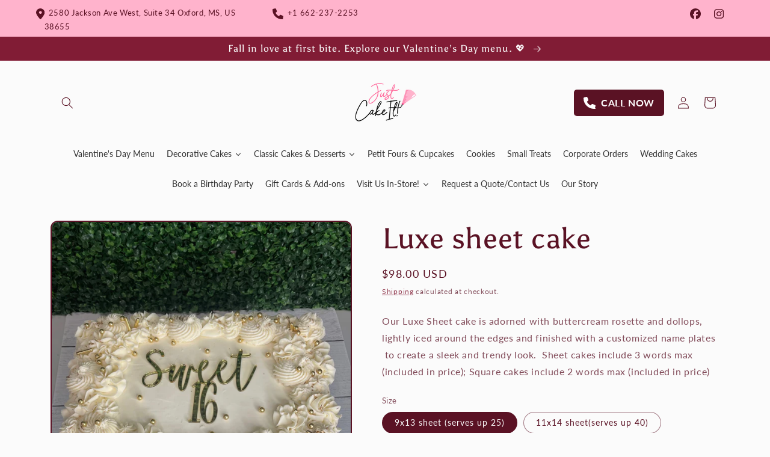

--- FILE ---
content_type: text/html; charset=utf-8
request_url: https://justcakeit.net/products/trendy-sheet-cake
body_size: 55940
content:
<!doctype html>
<html class="no-js" lang="en">
  <head>
    <meta charset="utf-8">
    <meta http-equiv="X-UA-Compatible" content="IE=edge">
    <meta name="viewport" content="width=device-width,initial-scale=1">
    <meta name="theme-color" content="">
    <link rel="canonical" href="https://justcakeit.net/products/trendy-sheet-cake">
    <link rel="preconnect" href="https://cdn.shopify.com" crossorigin><link rel="icon" type="image/png" href="//justcakeit.net/cdn/shop/files/JustCakeIt_Logo_Icon_e389fee5-5839-4693-bec5-b348e9b82470.png?crop=center&height=32&v=1652335876&width=32"><link rel="preconnect" href="https://fonts.shopifycdn.com" crossorigin><title>
      Luxe sheet cake
 &ndash; JustCakeIt!</title>

    
      <meta name="description" content="Our Luxe Sheet cake is adorned with buttercream rosette and dollops, lightly iced around the edges and finished with a customized name plates  to create a sleek and trendy look.  Sheet cakes include 3 words max (included in price); Square cakes include 2 words max (included in price)">
    

    

<meta property="og:site_name" content="JustCakeIt!">
<meta property="og:url" content="https://justcakeit.net/products/trendy-sheet-cake">
<meta property="og:title" content="Luxe sheet cake">
<meta property="og:type" content="product">
<meta property="og:description" content="Our Luxe Sheet cake is adorned with buttercream rosette and dollops, lightly iced around the edges and finished with a customized name plates  to create a sleek and trendy look.  Sheet cakes include 3 words max (included in price); Square cakes include 2 words max (included in price)"><meta property="og:image" content="http://justcakeit.net/cdn/shop/products/IMG_5824.heic?v=1749505010">
  <meta property="og:image:secure_url" content="https://justcakeit.net/cdn/shop/products/IMG_5824.heic?v=1749505010">
  <meta property="og:image:width" content="2951">
  <meta property="og:image:height" content="2951"><meta property="og:price:amount" content="98.00">
  <meta property="og:price:currency" content="USD"><meta name="twitter:card" content="summary_large_image">
<meta name="twitter:title" content="Luxe sheet cake">
<meta name="twitter:description" content="Our Luxe Sheet cake is adorned with buttercream rosette and dollops, lightly iced around the edges and finished with a customized name plates  to create a sleek and trendy look.  Sheet cakes include 3 words max (included in price); Square cakes include 2 words max (included in price)">


    <script src="//justcakeit.net/cdn/shop/t/18/assets/global.js?v=150826636402268691261694634487" defer="defer"></script>
    <script>window.performance && window.performance.mark && window.performance.mark('shopify.content_for_header.start');</script><meta name="facebook-domain-verification" content="f02xr3yuk2fdx1tzgdz7ibqxcb2kms">
<meta name="facebook-domain-verification" content="elemf0i31rbmn84e1il6al7q1ohy1p">
<meta name="google-site-verification" content="N01NM73w9qwKn8pmsSs-Bsi0vbH1e0b-TJyG6VLSaaw">
<meta id="shopify-digital-wallet" name="shopify-digital-wallet" content="/52783481027/digital_wallets/dialog">
<meta name="shopify-checkout-api-token" content="233e43b7156bc11b479489af3aa05619">
<link rel="alternate" type="application/json+oembed" href="https://justcakeit.net/products/trendy-sheet-cake.oembed">
<script async="async" src="/checkouts/internal/preloads.js?locale=en-US"></script>
<link rel="preconnect" href="https://shop.app" crossorigin="anonymous">
<script async="async" src="https://shop.app/checkouts/internal/preloads.js?locale=en-US&shop_id=52783481027" crossorigin="anonymous"></script>
<script id="apple-pay-shop-capabilities" type="application/json">{"shopId":52783481027,"countryCode":"US","currencyCode":"USD","merchantCapabilities":["supports3DS"],"merchantId":"gid:\/\/shopify\/Shop\/52783481027","merchantName":"JustCakeIt!","requiredBillingContactFields":["postalAddress","email","phone"],"requiredShippingContactFields":["postalAddress","email","phone"],"shippingType":"shipping","supportedNetworks":["visa","masterCard","amex","discover","elo","jcb"],"total":{"type":"pending","label":"JustCakeIt!","amount":"1.00"},"shopifyPaymentsEnabled":true,"supportsSubscriptions":true}</script>
<script id="shopify-features" type="application/json">{"accessToken":"233e43b7156bc11b479489af3aa05619","betas":["rich-media-storefront-analytics"],"domain":"justcakeit.net","predictiveSearch":true,"shopId":52783481027,"locale":"en"}</script>
<script>var Shopify = Shopify || {};
Shopify.shop = "alyssashs.myshopify.com";
Shopify.locale = "en";
Shopify.currency = {"active":"USD","rate":"1.0"};
Shopify.country = "US";
Shopify.theme = {"name":" JustCakeIt Jan 2025","id":137092169959,"schema_name":"Crave","schema_version":"3.0.0","theme_store_id":1363,"role":"main"};
Shopify.theme.handle = "null";
Shopify.theme.style = {"id":null,"handle":null};
Shopify.cdnHost = "justcakeit.net/cdn";
Shopify.routes = Shopify.routes || {};
Shopify.routes.root = "/";</script>
<script type="module">!function(o){(o.Shopify=o.Shopify||{}).modules=!0}(window);</script>
<script>!function(o){function n(){var o=[];function n(){o.push(Array.prototype.slice.apply(arguments))}return n.q=o,n}var t=o.Shopify=o.Shopify||{};t.loadFeatures=n(),t.autoloadFeatures=n()}(window);</script>
<script>
  window.ShopifyPay = window.ShopifyPay || {};
  window.ShopifyPay.apiHost = "shop.app\/pay";
  window.ShopifyPay.redirectState = null;
</script>
<script id="shop-js-analytics" type="application/json">{"pageType":"product"}</script>
<script defer="defer" async type="module" src="//justcakeit.net/cdn/shopifycloud/shop-js/modules/v2/client.init-shop-cart-sync_BT-GjEfc.en.esm.js"></script>
<script defer="defer" async type="module" src="//justcakeit.net/cdn/shopifycloud/shop-js/modules/v2/chunk.common_D58fp_Oc.esm.js"></script>
<script defer="defer" async type="module" src="//justcakeit.net/cdn/shopifycloud/shop-js/modules/v2/chunk.modal_xMitdFEc.esm.js"></script>
<script type="module">
  await import("//justcakeit.net/cdn/shopifycloud/shop-js/modules/v2/client.init-shop-cart-sync_BT-GjEfc.en.esm.js");
await import("//justcakeit.net/cdn/shopifycloud/shop-js/modules/v2/chunk.common_D58fp_Oc.esm.js");
await import("//justcakeit.net/cdn/shopifycloud/shop-js/modules/v2/chunk.modal_xMitdFEc.esm.js");

  window.Shopify.SignInWithShop?.initShopCartSync?.({"fedCMEnabled":true,"windoidEnabled":true});

</script>
<script defer="defer" async type="module" src="//justcakeit.net/cdn/shopifycloud/shop-js/modules/v2/client.payment-terms_Ci9AEqFq.en.esm.js"></script>
<script defer="defer" async type="module" src="//justcakeit.net/cdn/shopifycloud/shop-js/modules/v2/chunk.common_D58fp_Oc.esm.js"></script>
<script defer="defer" async type="module" src="//justcakeit.net/cdn/shopifycloud/shop-js/modules/v2/chunk.modal_xMitdFEc.esm.js"></script>
<script type="module">
  await import("//justcakeit.net/cdn/shopifycloud/shop-js/modules/v2/client.payment-terms_Ci9AEqFq.en.esm.js");
await import("//justcakeit.net/cdn/shopifycloud/shop-js/modules/v2/chunk.common_D58fp_Oc.esm.js");
await import("//justcakeit.net/cdn/shopifycloud/shop-js/modules/v2/chunk.modal_xMitdFEc.esm.js");

  
</script>
<script>
  window.Shopify = window.Shopify || {};
  if (!window.Shopify.featureAssets) window.Shopify.featureAssets = {};
  window.Shopify.featureAssets['shop-js'] = {"shop-cart-sync":["modules/v2/client.shop-cart-sync_DZOKe7Ll.en.esm.js","modules/v2/chunk.common_D58fp_Oc.esm.js","modules/v2/chunk.modal_xMitdFEc.esm.js"],"init-fed-cm":["modules/v2/client.init-fed-cm_B6oLuCjv.en.esm.js","modules/v2/chunk.common_D58fp_Oc.esm.js","modules/v2/chunk.modal_xMitdFEc.esm.js"],"shop-cash-offers":["modules/v2/client.shop-cash-offers_D2sdYoxE.en.esm.js","modules/v2/chunk.common_D58fp_Oc.esm.js","modules/v2/chunk.modal_xMitdFEc.esm.js"],"shop-login-button":["modules/v2/client.shop-login-button_QeVjl5Y3.en.esm.js","modules/v2/chunk.common_D58fp_Oc.esm.js","modules/v2/chunk.modal_xMitdFEc.esm.js"],"pay-button":["modules/v2/client.pay-button_DXTOsIq6.en.esm.js","modules/v2/chunk.common_D58fp_Oc.esm.js","modules/v2/chunk.modal_xMitdFEc.esm.js"],"shop-button":["modules/v2/client.shop-button_DQZHx9pm.en.esm.js","modules/v2/chunk.common_D58fp_Oc.esm.js","modules/v2/chunk.modal_xMitdFEc.esm.js"],"avatar":["modules/v2/client.avatar_BTnouDA3.en.esm.js"],"init-windoid":["modules/v2/client.init-windoid_CR1B-cfM.en.esm.js","modules/v2/chunk.common_D58fp_Oc.esm.js","modules/v2/chunk.modal_xMitdFEc.esm.js"],"init-shop-for-new-customer-accounts":["modules/v2/client.init-shop-for-new-customer-accounts_C_vY_xzh.en.esm.js","modules/v2/client.shop-login-button_QeVjl5Y3.en.esm.js","modules/v2/chunk.common_D58fp_Oc.esm.js","modules/v2/chunk.modal_xMitdFEc.esm.js"],"init-shop-email-lookup-coordinator":["modules/v2/client.init-shop-email-lookup-coordinator_BI7n9ZSv.en.esm.js","modules/v2/chunk.common_D58fp_Oc.esm.js","modules/v2/chunk.modal_xMitdFEc.esm.js"],"init-shop-cart-sync":["modules/v2/client.init-shop-cart-sync_BT-GjEfc.en.esm.js","modules/v2/chunk.common_D58fp_Oc.esm.js","modules/v2/chunk.modal_xMitdFEc.esm.js"],"shop-toast-manager":["modules/v2/client.shop-toast-manager_DiYdP3xc.en.esm.js","modules/v2/chunk.common_D58fp_Oc.esm.js","modules/v2/chunk.modal_xMitdFEc.esm.js"],"init-customer-accounts":["modules/v2/client.init-customer-accounts_D9ZNqS-Q.en.esm.js","modules/v2/client.shop-login-button_QeVjl5Y3.en.esm.js","modules/v2/chunk.common_D58fp_Oc.esm.js","modules/v2/chunk.modal_xMitdFEc.esm.js"],"init-customer-accounts-sign-up":["modules/v2/client.init-customer-accounts-sign-up_iGw4briv.en.esm.js","modules/v2/client.shop-login-button_QeVjl5Y3.en.esm.js","modules/v2/chunk.common_D58fp_Oc.esm.js","modules/v2/chunk.modal_xMitdFEc.esm.js"],"shop-follow-button":["modules/v2/client.shop-follow-button_CqMgW2wH.en.esm.js","modules/v2/chunk.common_D58fp_Oc.esm.js","modules/v2/chunk.modal_xMitdFEc.esm.js"],"checkout-modal":["modules/v2/client.checkout-modal_xHeaAweL.en.esm.js","modules/v2/chunk.common_D58fp_Oc.esm.js","modules/v2/chunk.modal_xMitdFEc.esm.js"],"shop-login":["modules/v2/client.shop-login_D91U-Q7h.en.esm.js","modules/v2/chunk.common_D58fp_Oc.esm.js","modules/v2/chunk.modal_xMitdFEc.esm.js"],"lead-capture":["modules/v2/client.lead-capture_BJmE1dJe.en.esm.js","modules/v2/chunk.common_D58fp_Oc.esm.js","modules/v2/chunk.modal_xMitdFEc.esm.js"],"payment-terms":["modules/v2/client.payment-terms_Ci9AEqFq.en.esm.js","modules/v2/chunk.common_D58fp_Oc.esm.js","modules/v2/chunk.modal_xMitdFEc.esm.js"]};
</script>
<script>(function() {
  var isLoaded = false;
  function asyncLoad() {
    if (isLoaded) return;
    isLoaded = true;
    var urls = ["\/\/www.powr.io\/powr.js?powr-token=alyssashs.myshopify.com\u0026external-type=shopify\u0026shop=alyssashs.myshopify.com","https:\/\/formbuilder.hulkapps.com\/skeletopapp.js?shop=alyssashs.myshopify.com","https:\/\/tnc-app.herokuapp.com\/get_script\/639d7c625a0b11ebbfb66ac7c18c7053.js?v=741984\u0026shop=alyssashs.myshopify.com","https:\/\/omnisnippet1.com\/inShop\/Embed\/shopify.js?shop=alyssashs.myshopify.com","https:\/\/chimpstatic.com\/mcjs-connected\/js\/users\/2c613b82f3ef9e92da24bf342\/ce53ec443629833e48f04852c.js?shop=alyssashs.myshopify.com","https:\/\/cdn.nfcube.com\/6d3267b1577f24a9c8462e3345a0055f.js?shop=alyssashs.myshopify.com","https:\/\/cdn.hextom.com\/js\/quickannouncementbar.js?shop=alyssashs.myshopify.com"];
    for (var i = 0; i < urls.length; i++) {
      var s = document.createElement('script');
      s.type = 'text/javascript';
      s.async = true;
      s.src = urls[i];
      var x = document.getElementsByTagName('script')[0];
      x.parentNode.insertBefore(s, x);
    }
  };
  if(window.attachEvent) {
    window.attachEvent('onload', asyncLoad);
  } else {
    window.addEventListener('load', asyncLoad, false);
  }
})();</script>
<script id="__st">var __st={"a":52783481027,"offset":-21600,"reqid":"7a7c1972-ecbb-487c-9d26-4242eb0f319c-1769070636","pageurl":"justcakeit.net\/products\/trendy-sheet-cake","u":"0f71b305de29","p":"product","rtyp":"product","rid":8364740444391};</script>
<script>window.ShopifyPaypalV4VisibilityTracking = true;</script>
<script id="captcha-bootstrap">!function(){'use strict';const t='contact',e='account',n='new_comment',o=[[t,t],['blogs',n],['comments',n],[t,'customer']],c=[[e,'customer_login'],[e,'guest_login'],[e,'recover_customer_password'],[e,'create_customer']],r=t=>t.map((([t,e])=>`form[action*='/${t}']:not([data-nocaptcha='true']) input[name='form_type'][value='${e}']`)).join(','),a=t=>()=>t?[...document.querySelectorAll(t)].map((t=>t.form)):[];function s(){const t=[...o],e=r(t);return a(e)}const i='password',u='form_key',d=['recaptcha-v3-token','g-recaptcha-response','h-captcha-response',i],f=()=>{try{return window.sessionStorage}catch{return}},m='__shopify_v',_=t=>t.elements[u];function p(t,e,n=!1){try{const o=window.sessionStorage,c=JSON.parse(o.getItem(e)),{data:r}=function(t){const{data:e,action:n}=t;return t[m]||n?{data:e,action:n}:{data:t,action:n}}(c);for(const[e,n]of Object.entries(r))t.elements[e]&&(t.elements[e].value=n);n&&o.removeItem(e)}catch(o){console.error('form repopulation failed',{error:o})}}const l='form_type',E='cptcha';function T(t){t.dataset[E]=!0}const w=window,h=w.document,L='Shopify',v='ce_forms',y='captcha';let A=!1;((t,e)=>{const n=(g='f06e6c50-85a8-45c8-87d0-21a2b65856fe',I='https://cdn.shopify.com/shopifycloud/storefront-forms-hcaptcha/ce_storefront_forms_captcha_hcaptcha.v1.5.2.iife.js',D={infoText:'Protected by hCaptcha',privacyText:'Privacy',termsText:'Terms'},(t,e,n)=>{const o=w[L][v],c=o.bindForm;if(c)return c(t,g,e,D).then(n);var r;o.q.push([[t,g,e,D],n]),r=I,A||(h.body.append(Object.assign(h.createElement('script'),{id:'captcha-provider',async:!0,src:r})),A=!0)});var g,I,D;w[L]=w[L]||{},w[L][v]=w[L][v]||{},w[L][v].q=[],w[L][y]=w[L][y]||{},w[L][y].protect=function(t,e){n(t,void 0,e),T(t)},Object.freeze(w[L][y]),function(t,e,n,w,h,L){const[v,y,A,g]=function(t,e,n){const i=e?o:[],u=t?c:[],d=[...i,...u],f=r(d),m=r(i),_=r(d.filter((([t,e])=>n.includes(e))));return[a(f),a(m),a(_),s()]}(w,h,L),I=t=>{const e=t.target;return e instanceof HTMLFormElement?e:e&&e.form},D=t=>v().includes(t);t.addEventListener('submit',(t=>{const e=I(t);if(!e)return;const n=D(e)&&!e.dataset.hcaptchaBound&&!e.dataset.recaptchaBound,o=_(e),c=g().includes(e)&&(!o||!o.value);(n||c)&&t.preventDefault(),c&&!n&&(function(t){try{if(!f())return;!function(t){const e=f();if(!e)return;const n=_(t);if(!n)return;const o=n.value;o&&e.removeItem(o)}(t);const e=Array.from(Array(32),(()=>Math.random().toString(36)[2])).join('');!function(t,e){_(t)||t.append(Object.assign(document.createElement('input'),{type:'hidden',name:u})),t.elements[u].value=e}(t,e),function(t,e){const n=f();if(!n)return;const o=[...t.querySelectorAll(`input[type='${i}']`)].map((({name:t})=>t)),c=[...d,...o],r={};for(const[a,s]of new FormData(t).entries())c.includes(a)||(r[a]=s);n.setItem(e,JSON.stringify({[m]:1,action:t.action,data:r}))}(t,e)}catch(e){console.error('failed to persist form',e)}}(e),e.submit())}));const S=(t,e)=>{t&&!t.dataset[E]&&(n(t,e.some((e=>e===t))),T(t))};for(const o of['focusin','change'])t.addEventListener(o,(t=>{const e=I(t);D(e)&&S(e,y())}));const B=e.get('form_key'),M=e.get(l),P=B&&M;t.addEventListener('DOMContentLoaded',(()=>{const t=y();if(P)for(const e of t)e.elements[l].value===M&&p(e,B);[...new Set([...A(),...v().filter((t=>'true'===t.dataset.shopifyCaptcha))])].forEach((e=>S(e,t)))}))}(h,new URLSearchParams(w.location.search),n,t,e,['guest_login'])})(!0,!0)}();</script>
<script integrity="sha256-4kQ18oKyAcykRKYeNunJcIwy7WH5gtpwJnB7kiuLZ1E=" data-source-attribution="shopify.loadfeatures" defer="defer" src="//justcakeit.net/cdn/shopifycloud/storefront/assets/storefront/load_feature-a0a9edcb.js" crossorigin="anonymous"></script>
<script crossorigin="anonymous" defer="defer" src="//justcakeit.net/cdn/shopifycloud/storefront/assets/shopify_pay/storefront-65b4c6d7.js?v=20250812"></script>
<script data-source-attribution="shopify.dynamic_checkout.dynamic.init">var Shopify=Shopify||{};Shopify.PaymentButton=Shopify.PaymentButton||{isStorefrontPortableWallets:!0,init:function(){window.Shopify.PaymentButton.init=function(){};var t=document.createElement("script");t.src="https://justcakeit.net/cdn/shopifycloud/portable-wallets/latest/portable-wallets.en.js",t.type="module",document.head.appendChild(t)}};
</script>
<script data-source-attribution="shopify.dynamic_checkout.buyer_consent">
  function portableWalletsHideBuyerConsent(e){var t=document.getElementById("shopify-buyer-consent"),n=document.getElementById("shopify-subscription-policy-button");t&&n&&(t.classList.add("hidden"),t.setAttribute("aria-hidden","true"),n.removeEventListener("click",e))}function portableWalletsShowBuyerConsent(e){var t=document.getElementById("shopify-buyer-consent"),n=document.getElementById("shopify-subscription-policy-button");t&&n&&(t.classList.remove("hidden"),t.removeAttribute("aria-hidden"),n.addEventListener("click",e))}window.Shopify?.PaymentButton&&(window.Shopify.PaymentButton.hideBuyerConsent=portableWalletsHideBuyerConsent,window.Shopify.PaymentButton.showBuyerConsent=portableWalletsShowBuyerConsent);
</script>
<script>
  function portableWalletsCleanup(e){e&&e.src&&console.error("Failed to load portable wallets script "+e.src);var t=document.querySelectorAll("shopify-accelerated-checkout .shopify-payment-button__skeleton, shopify-accelerated-checkout-cart .wallet-cart-button__skeleton"),e=document.getElementById("shopify-buyer-consent");for(let e=0;e<t.length;e++)t[e].remove();e&&e.remove()}function portableWalletsNotLoadedAsModule(e){e instanceof ErrorEvent&&"string"==typeof e.message&&e.message.includes("import.meta")&&"string"==typeof e.filename&&e.filename.includes("portable-wallets")&&(window.removeEventListener("error",portableWalletsNotLoadedAsModule),window.Shopify.PaymentButton.failedToLoad=e,"loading"===document.readyState?document.addEventListener("DOMContentLoaded",window.Shopify.PaymentButton.init):window.Shopify.PaymentButton.init())}window.addEventListener("error",portableWalletsNotLoadedAsModule);
</script>

<script type="module" src="https://justcakeit.net/cdn/shopifycloud/portable-wallets/latest/portable-wallets.en.js" onError="portableWalletsCleanup(this)" crossorigin="anonymous"></script>
<script nomodule>
  document.addEventListener("DOMContentLoaded", portableWalletsCleanup);
</script>

<link id="shopify-accelerated-checkout-styles" rel="stylesheet" media="screen" href="https://justcakeit.net/cdn/shopifycloud/portable-wallets/latest/accelerated-checkout-backwards-compat.css" crossorigin="anonymous">
<style id="shopify-accelerated-checkout-cart">
        #shopify-buyer-consent {
  margin-top: 1em;
  display: inline-block;
  width: 100%;
}

#shopify-buyer-consent.hidden {
  display: none;
}

#shopify-subscription-policy-button {
  background: none;
  border: none;
  padding: 0;
  text-decoration: underline;
  font-size: inherit;
  cursor: pointer;
}

#shopify-subscription-policy-button::before {
  box-shadow: none;
}

      </style>
<script id="sections-script" data-sections="product-recommendations,header,footer" defer="defer" src="//justcakeit.net/cdn/shop/t/18/compiled_assets/scripts.js?v=5334"></script>
<script>window.performance && window.performance.mark && window.performance.mark('shopify.content_for_header.end');</script>


    <style data-shopify>
      @font-face {
  font-family: Lato;
  font-weight: 400;
  font-style: normal;
  font-display: swap;
  src: url("//justcakeit.net/cdn/fonts/lato/lato_n4.c3b93d431f0091c8be23185e15c9d1fee1e971c5.woff2") format("woff2"),
       url("//justcakeit.net/cdn/fonts/lato/lato_n4.d5c00c781efb195594fd2fd4ad04f7882949e327.woff") format("woff");
}

      @font-face {
  font-family: Lato;
  font-weight: 700;
  font-style: normal;
  font-display: swap;
  src: url("//justcakeit.net/cdn/fonts/lato/lato_n7.900f219bc7337bc57a7a2151983f0a4a4d9d5dcf.woff2") format("woff2"),
       url("//justcakeit.net/cdn/fonts/lato/lato_n7.a55c60751adcc35be7c4f8a0313f9698598612ee.woff") format("woff");
}

      @font-face {
  font-family: Lato;
  font-weight: 400;
  font-style: italic;
  font-display: swap;
  src: url("//justcakeit.net/cdn/fonts/lato/lato_i4.09c847adc47c2fefc3368f2e241a3712168bc4b6.woff2") format("woff2"),
       url("//justcakeit.net/cdn/fonts/lato/lato_i4.3c7d9eb6c1b0a2bf62d892c3ee4582b016d0f30c.woff") format("woff");
}

      @font-face {
  font-family: Lato;
  font-weight: 700;
  font-style: italic;
  font-display: swap;
  src: url("//justcakeit.net/cdn/fonts/lato/lato_i7.16ba75868b37083a879b8dd9f2be44e067dfbf92.woff2") format("woff2"),
       url("//justcakeit.net/cdn/fonts/lato/lato_i7.4c07c2b3b7e64ab516aa2f2081d2bb0366b9dce8.woff") format("woff");
}

      @font-face {
  font-family: Asul;
  font-weight: 400;
  font-style: normal;
  font-display: swap;
  src: url("//justcakeit.net/cdn/fonts/asul/asul_n4.814c5323104eaec8052c156ea81d27e4cc2ecc89.woff2") format("woff2"),
       url("//justcakeit.net/cdn/fonts/asul/asul_n4.fad4580d0c2a0762bf2eec95df0ca1bba03e7345.woff") format("woff");
}


      :root {
        --font-body-family: Lato, sans-serif;
        --font-body-style: normal;
        --font-body-weight: 400;
        --font-body-weight-bold: 700;

        --font-heading-family: Asul, serif;
        --font-heading-style: normal;
        --font-heading-weight: 400;

        --font-body-scale: 1.0;
        --font-heading-scale: 1.2;

        --color-base-text: 90, 18, 36;
        --color-shadow: 90, 18, 36;
        --color-base-background-1: 251, 251, 251;
        --color-base-background-2: 255, 179, 204;
        --color-base-solid-button-labels: 251, 251, 251;
        --color-base-outline-button-labels: 129, 28, 53;
        --color-base-accent-1: 129, 28, 53;
        --color-base-accent-2: 255, 179, 204;
        --payment-terms-background-color: #fbfbfb;

        --gradient-base-background-1: #fbfbfb;
        --gradient-base-background-2: #ffb3cc;
        --gradient-base-accent-1: #811c35;
        --gradient-base-accent-2: #ffb3cc;

        --media-padding: px;
        --media-border-opacity: 1.0;
        --media-border-width: 2px;
        --media-radius: 12px;
        --media-shadow-opacity: 1.0;
        --media-shadow-horizontal-offset: 0px;
        --media-shadow-vertical-offset: 6px;
        --media-shadow-blur-radius: 0px;

        --page-width: 120rem;
        --page-width-margin: 0rem;

        --card-image-padding: 0.0rem;
        --card-corner-radius: 1.2rem;
        --card-text-alignment: left;
        --card-border-width: 0.2rem;
        --card-border-opacity: 0.0;
        --card-shadow-opacity: 0.0;
        --card-shadow-horizontal-offset: 0.0rem;
        --card-shadow-vertical-offset: 0.4rem;
        --card-shadow-blur-radius: 0.0rem;

        --badge-corner-radius: 4.0rem;

        --popup-border-width: 2px;
        --popup-border-opacity: 1.0;
        --popup-corner-radius: 12px;
        --popup-shadow-opacity: 1.0;
        --popup-shadow-horizontal-offset: 0px;
        --popup-shadow-vertical-offset: 2px;
        --popup-shadow-blur-radius: 0px;

        --drawer-border-width: 3px;
        --drawer-border-opacity: 0.1;
        --drawer-shadow-opacity: 1.0;
        --drawer-shadow-horizontal-offset: 6px;
        --drawer-shadow-vertical-offset: 6px;
        --drawer-shadow-blur-radius: 0px;

        --spacing-sections-desktop: 12px;
        --spacing-sections-mobile: 12px;

        --grid-desktop-vertical-spacing: 12px;
        --grid-desktop-horizontal-spacing: 12px;
        --grid-mobile-vertical-spacing: 6px;
        --grid-mobile-horizontal-spacing: 6px;

        --text-boxes-border-opacity: 1.0;
        --text-boxes-border-width: 2px;
        --text-boxes-radius: 12px;
        --text-boxes-shadow-opacity: 1.0;
        --text-boxes-shadow-horizontal-offset: 0px;
        --text-boxes-shadow-vertical-offset: 6px;
        --text-boxes-shadow-blur-radius: 0px;

        --buttons-radius: 40px;
        --buttons-radius-outset: 42px;
        --buttons-border-width: 2px;
        --buttons-border-opacity: 1.0;
        --buttons-shadow-opacity: 0.9;
        --buttons-shadow-horizontal-offset: 0px;
        --buttons-shadow-vertical-offset: 2px;
        --buttons-shadow-blur-radius: 0px;
        --buttons-border-offset: 0.3px;

        --inputs-radius: 12px;
        --inputs-border-width: 2px;
        --inputs-border-opacity: 1.0;
        --inputs-shadow-opacity: 1.0;
        --inputs-shadow-horizontal-offset: 0px;
        --inputs-margin-offset: 2px;
        --inputs-shadow-vertical-offset: 2px;
        --inputs-shadow-blur-radius: 0px;
        --inputs-radius-outset: 14px;

        --variant-pills-radius: 40px;
        --variant-pills-border-width: 1px;
        --variant-pills-border-opacity: 0.55;
        --variant-pills-shadow-opacity: 0.0;
        --variant-pills-shadow-horizontal-offset: 0px;
        --variant-pills-shadow-vertical-offset: 0px;
        --variant-pills-shadow-blur-radius: 0px;
      }

      *,
      *::before,
      *::after {
        box-sizing: inherit;
      }

      html {
        box-sizing: border-box;
        font-size: calc(var(--font-body-scale) * 62.5%);
        height: 100%;
      }

      body {
        display: grid;
        grid-template-rows: auto auto 1fr auto;
        grid-template-columns: 100%;
        min-height: 100%;
        margin: 0;
        font-size: 1.5rem;
        letter-spacing: 0.06rem;
        line-height: calc(1 + 0.8 / var(--font-body-scale));
        font-family: var(--font-body-family);
        font-style: var(--font-body-style);
        font-weight: var(--font-body-weight);
      }

      @media screen and (min-width: 750px) {
        body {
          font-size: 1.6rem;
        }
      }
    </style>

    <link href="//justcakeit.net/cdn/shop/t/18/assets/base.css?v=33648442733440060821694634487" rel="stylesheet" type="text/css" media="all" />
<link rel="preload" as="font" href="//justcakeit.net/cdn/fonts/lato/lato_n4.c3b93d431f0091c8be23185e15c9d1fee1e971c5.woff2" type="font/woff2" crossorigin><link rel="preload" as="font" href="//justcakeit.net/cdn/fonts/asul/asul_n4.814c5323104eaec8052c156ea81d27e4cc2ecc89.woff2" type="font/woff2" crossorigin><script>document.documentElement.className = document.documentElement.className.replace('no-js', 'js');
    if (Shopify.designMode) {
      document.documentElement.classList.add('shopify-design-mode');
    }
    </script>
    <!-- "snippets/judgeme_core.liquid" was not rendered, the associated app was uninstalled -->
  <script>window.is_hulkpo_installed=true</script>

<!-- BEGIN app block: shopify://apps/hulk-contact-us-form/blocks/app-embed/a9c778db-ef3e-4d3b-8775-c01d242fd46f --><!-- END app block --><!-- BEGIN app block: shopify://apps/pagefly-page-builder/blocks/app-embed/83e179f7-59a0-4589-8c66-c0dddf959200 -->

<!-- BEGIN app snippet: pagefly-cro-ab-testing-main -->







<script>
  ;(function () {
    const url = new URL(window.location)
    const viewParam = url.searchParams.get('view')
    if (viewParam && viewParam.includes('variant-pf-')) {
      url.searchParams.set('pf_v', viewParam)
      url.searchParams.delete('view')
      window.history.replaceState({}, '', url)
    }
  })()
</script>



<script type='module'>
  
  window.PAGEFLY_CRO = window.PAGEFLY_CRO || {}

  window.PAGEFLY_CRO['data_debug'] = {
    original_template_suffix: "all_products",
    allow_ab_test: false,
    ab_test_start_time: 0,
    ab_test_end_time: 0,
    today_date_time: 1769070637000,
  }
  window.PAGEFLY_CRO['GA4'] = { enabled: false}
</script>

<!-- END app snippet -->








  <script src='https://cdn.shopify.com/extensions/019bb4f9-aed6-78a3-be91-e9d44663e6bf/pagefly-page-builder-215/assets/pagefly-helper.js' defer='defer'></script>

  <script src='https://cdn.shopify.com/extensions/019bb4f9-aed6-78a3-be91-e9d44663e6bf/pagefly-page-builder-215/assets/pagefly-general-helper.js' defer='defer'></script>

  <script src='https://cdn.shopify.com/extensions/019bb4f9-aed6-78a3-be91-e9d44663e6bf/pagefly-page-builder-215/assets/pagefly-snap-slider.js' defer='defer'></script>

  <script src='https://cdn.shopify.com/extensions/019bb4f9-aed6-78a3-be91-e9d44663e6bf/pagefly-page-builder-215/assets/pagefly-slideshow-v3.js' defer='defer'></script>

  <script src='https://cdn.shopify.com/extensions/019bb4f9-aed6-78a3-be91-e9d44663e6bf/pagefly-page-builder-215/assets/pagefly-slideshow-v4.js' defer='defer'></script>

  <script src='https://cdn.shopify.com/extensions/019bb4f9-aed6-78a3-be91-e9d44663e6bf/pagefly-page-builder-215/assets/pagefly-glider.js' defer='defer'></script>

  <script src='https://cdn.shopify.com/extensions/019bb4f9-aed6-78a3-be91-e9d44663e6bf/pagefly-page-builder-215/assets/pagefly-slideshow-v1-v2.js' defer='defer'></script>

  <script src='https://cdn.shopify.com/extensions/019bb4f9-aed6-78a3-be91-e9d44663e6bf/pagefly-page-builder-215/assets/pagefly-product-media.js' defer='defer'></script>

  <script src='https://cdn.shopify.com/extensions/019bb4f9-aed6-78a3-be91-e9d44663e6bf/pagefly-page-builder-215/assets/pagefly-product.js' defer='defer'></script>


<script id='pagefly-helper-data' type='application/json'>
  {
    "page_optimization": {
      "assets_prefetching": false
    },
    "elements_asset_mapper": {
      "Accordion": "https://cdn.shopify.com/extensions/019bb4f9-aed6-78a3-be91-e9d44663e6bf/pagefly-page-builder-215/assets/pagefly-accordion.js",
      "Accordion3": "https://cdn.shopify.com/extensions/019bb4f9-aed6-78a3-be91-e9d44663e6bf/pagefly-page-builder-215/assets/pagefly-accordion3.js",
      "CountDown": "https://cdn.shopify.com/extensions/019bb4f9-aed6-78a3-be91-e9d44663e6bf/pagefly-page-builder-215/assets/pagefly-countdown.js",
      "GMap1": "https://cdn.shopify.com/extensions/019bb4f9-aed6-78a3-be91-e9d44663e6bf/pagefly-page-builder-215/assets/pagefly-gmap.js",
      "GMap2": "https://cdn.shopify.com/extensions/019bb4f9-aed6-78a3-be91-e9d44663e6bf/pagefly-page-builder-215/assets/pagefly-gmap.js",
      "GMapBasicV2": "https://cdn.shopify.com/extensions/019bb4f9-aed6-78a3-be91-e9d44663e6bf/pagefly-page-builder-215/assets/pagefly-gmap.js",
      "GMapAdvancedV2": "https://cdn.shopify.com/extensions/019bb4f9-aed6-78a3-be91-e9d44663e6bf/pagefly-page-builder-215/assets/pagefly-gmap.js",
      "HTML.Video": "https://cdn.shopify.com/extensions/019bb4f9-aed6-78a3-be91-e9d44663e6bf/pagefly-page-builder-215/assets/pagefly-htmlvideo.js",
      "HTML.Video2": "https://cdn.shopify.com/extensions/019bb4f9-aed6-78a3-be91-e9d44663e6bf/pagefly-page-builder-215/assets/pagefly-htmlvideo2.js",
      "HTML.Video3": "https://cdn.shopify.com/extensions/019bb4f9-aed6-78a3-be91-e9d44663e6bf/pagefly-page-builder-215/assets/pagefly-htmlvideo2.js",
      "BackgroundVideo": "https://cdn.shopify.com/extensions/019bb4f9-aed6-78a3-be91-e9d44663e6bf/pagefly-page-builder-215/assets/pagefly-htmlvideo2.js",
      "Instagram": "https://cdn.shopify.com/extensions/019bb4f9-aed6-78a3-be91-e9d44663e6bf/pagefly-page-builder-215/assets/pagefly-instagram.js",
      "Instagram2": "https://cdn.shopify.com/extensions/019bb4f9-aed6-78a3-be91-e9d44663e6bf/pagefly-page-builder-215/assets/pagefly-instagram.js",
      "Insta3": "https://cdn.shopify.com/extensions/019bb4f9-aed6-78a3-be91-e9d44663e6bf/pagefly-page-builder-215/assets/pagefly-instagram3.js",
      "Tabs": "https://cdn.shopify.com/extensions/019bb4f9-aed6-78a3-be91-e9d44663e6bf/pagefly-page-builder-215/assets/pagefly-tab.js",
      "Tabs3": "https://cdn.shopify.com/extensions/019bb4f9-aed6-78a3-be91-e9d44663e6bf/pagefly-page-builder-215/assets/pagefly-tab3.js",
      "ProductBox": "https://cdn.shopify.com/extensions/019bb4f9-aed6-78a3-be91-e9d44663e6bf/pagefly-page-builder-215/assets/pagefly-cart.js",
      "FBPageBox2": "https://cdn.shopify.com/extensions/019bb4f9-aed6-78a3-be91-e9d44663e6bf/pagefly-page-builder-215/assets/pagefly-facebook.js",
      "FBLikeButton2": "https://cdn.shopify.com/extensions/019bb4f9-aed6-78a3-be91-e9d44663e6bf/pagefly-page-builder-215/assets/pagefly-facebook.js",
      "TwitterFeed2": "https://cdn.shopify.com/extensions/019bb4f9-aed6-78a3-be91-e9d44663e6bf/pagefly-page-builder-215/assets/pagefly-twitter.js",
      "Paragraph4": "https://cdn.shopify.com/extensions/019bb4f9-aed6-78a3-be91-e9d44663e6bf/pagefly-page-builder-215/assets/pagefly-paragraph4.js",

      "AliReviews": "https://cdn.shopify.com/extensions/019bb4f9-aed6-78a3-be91-e9d44663e6bf/pagefly-page-builder-215/assets/pagefly-3rd-elements.js",
      "BackInStock": "https://cdn.shopify.com/extensions/019bb4f9-aed6-78a3-be91-e9d44663e6bf/pagefly-page-builder-215/assets/pagefly-3rd-elements.js",
      "GloboBackInStock": "https://cdn.shopify.com/extensions/019bb4f9-aed6-78a3-be91-e9d44663e6bf/pagefly-page-builder-215/assets/pagefly-3rd-elements.js",
      "GrowaveWishlist": "https://cdn.shopify.com/extensions/019bb4f9-aed6-78a3-be91-e9d44663e6bf/pagefly-page-builder-215/assets/pagefly-3rd-elements.js",
      "InfiniteOptionsShopPad": "https://cdn.shopify.com/extensions/019bb4f9-aed6-78a3-be91-e9d44663e6bf/pagefly-page-builder-215/assets/pagefly-3rd-elements.js",
      "InkybayProductPersonalizer": "https://cdn.shopify.com/extensions/019bb4f9-aed6-78a3-be91-e9d44663e6bf/pagefly-page-builder-215/assets/pagefly-3rd-elements.js",
      "LimeSpot": "https://cdn.shopify.com/extensions/019bb4f9-aed6-78a3-be91-e9d44663e6bf/pagefly-page-builder-215/assets/pagefly-3rd-elements.js",
      "Loox": "https://cdn.shopify.com/extensions/019bb4f9-aed6-78a3-be91-e9d44663e6bf/pagefly-page-builder-215/assets/pagefly-3rd-elements.js",
      "Opinew": "https://cdn.shopify.com/extensions/019bb4f9-aed6-78a3-be91-e9d44663e6bf/pagefly-page-builder-215/assets/pagefly-3rd-elements.js",
      "Powr": "https://cdn.shopify.com/extensions/019bb4f9-aed6-78a3-be91-e9d44663e6bf/pagefly-page-builder-215/assets/pagefly-3rd-elements.js",
      "ProductReviews": "https://cdn.shopify.com/extensions/019bb4f9-aed6-78a3-be91-e9d44663e6bf/pagefly-page-builder-215/assets/pagefly-3rd-elements.js",
      "PushOwl": "https://cdn.shopify.com/extensions/019bb4f9-aed6-78a3-be91-e9d44663e6bf/pagefly-page-builder-215/assets/pagefly-3rd-elements.js",
      "ReCharge": "https://cdn.shopify.com/extensions/019bb4f9-aed6-78a3-be91-e9d44663e6bf/pagefly-page-builder-215/assets/pagefly-3rd-elements.js",
      "Rivyo": "https://cdn.shopify.com/extensions/019bb4f9-aed6-78a3-be91-e9d44663e6bf/pagefly-page-builder-215/assets/pagefly-3rd-elements.js",
      "TrackingMore": "https://cdn.shopify.com/extensions/019bb4f9-aed6-78a3-be91-e9d44663e6bf/pagefly-page-builder-215/assets/pagefly-3rd-elements.js",
      "Vitals": "https://cdn.shopify.com/extensions/019bb4f9-aed6-78a3-be91-e9d44663e6bf/pagefly-page-builder-215/assets/pagefly-3rd-elements.js",
      "Wiser": "https://cdn.shopify.com/extensions/019bb4f9-aed6-78a3-be91-e9d44663e6bf/pagefly-page-builder-215/assets/pagefly-3rd-elements.js"
    },
    "custom_elements_mapper": {
      "pf-click-action-element": "https://cdn.shopify.com/extensions/019bb4f9-aed6-78a3-be91-e9d44663e6bf/pagefly-page-builder-215/assets/pagefly-click-action-element.js",
      "pf-dialog-element": "https://cdn.shopify.com/extensions/019bb4f9-aed6-78a3-be91-e9d44663e6bf/pagefly-page-builder-215/assets/pagefly-dialog-element.js"
    }
  }
</script>


<!-- END app block --><!-- BEGIN app block: shopify://apps/zapiet-pickup-delivery/blocks/app-embed/5599aff0-8af1-473a-a372-ecd72a32b4d5 -->









    <style>#storePickupApp {
}</style>




<script type="text/javascript">
    var zapietTranslations = {};

    window.ZapietMethods = {"shipping":{"active":false,"enabled":false,"name":"Shipping","sort":1,"status":{"condition":"price","operator":"morethan","value":0,"enabled":true,"product_conditions":{"enabled":false,"value":"Delivery Only,Pickup Only","enable":false,"property":"tags","hide_button":false}},"button":{"type":"default","default":null,"hover":"","active":null}},"delivery":{"active":false,"enabled":false,"name":"Delivery","sort":2,"status":{"condition":"price","operator":"morethan","value":0,"enabled":true,"product_conditions":{"enabled":false,"value":"Pickup Only,Shipping Only","enable":false,"property":"tags","hide_button":false}},"button":{"type":"default","default":null,"hover":"","active":null}},"pickup":{"active":true,"enabled":true,"name":"Pickup","sort":3,"status":{"condition":"price","operator":"morethan","value":0,"enabled":true,"product_conditions":{"enabled":true,"value":"Disable Pickup","enable":false,"property":"tags","hide_button":false}},"button":{"type":"default","default":null,"hover":"","active":null}}}
    window.ZapietEvent = {
        listen: function(eventKey, callback) {
            if (!this.listeners) {
                this.listeners = [];
            }
            this.listeners.push({
                eventKey: eventKey,
                callback: callback
            });
        },
    };

    

    
        
        var language_settings = {"enable_app":true,"enable_geo_search_for_pickups":false,"pickup_region_filter_enabled":false,"pickup_region_filter_field":null,"currency":"USD","weight_format":"kg","pickup.enable_map":false,"delivery_validation_method":"within_max_radius","base_country_name":"United States","base_country_code":"US","method_display_style":"default","default_method_display_style":"classic","date_format":"l, F j, Y","time_format":"h:i A","week_day_start":"Sun","pickup_address_format":"<span class=\"name\"><strong>{{company_name}}</strong></span><span class=\"address\">{{address_line_1}}, {{address_line_2}}<br>{{city}}, {{postal_code}}</span><span class=\"distance\">{{distance}}","rates_enabled":false,"payment_customization_enabled":false,"distance_format":"km","enable_delivery_address_autocompletion":false,"enable_delivery_current_location":false,"enable_pickup_address_autocompletion":false,"pickup_date_picker_enabled":true,"pickup_time_picker_enabled":true,"delivery_note_enabled":false,"delivery_note_required":false,"delivery_date_picker_enabled":true,"delivery_time_picker_enabled":true,"shipping.date_picker_enabled":false,"delivery_validate_cart":false,"pickup_validate_cart":false,"gmak":"","enable_checkout_locale":true,"enable_checkout_url":true,"disable_widget_for_digital_items":false,"disable_widget_for_product_handles":"gift-card","colors":{"widget_active_background_color":null,"widget_active_border_color":null,"widget_active_icon_color":null,"widget_active_text_color":null,"widget_inactive_background_color":null,"widget_inactive_border_color":null,"widget_inactive_icon_color":null,"widget_inactive_text_color":null},"delivery_validator":{"enabled":false,"show_on_page_load":true,"sticky":true},"checkout":{"delivery":{"discount_code":"","prepopulate_shipping_address":true,"preselect_first_available_time":true},"pickup":{"discount_code":null,"prepopulate_shipping_address":true,"customer_phone_required":false,"preselect_first_location":true,"preselect_first_available_time":true},"shipping":{"discount_code":""}},"day_name_attribute_enabled":false,"methods":{"shipping":{"active":false,"enabled":false,"name":"Shipping","sort":1,"status":{"condition":"price","operator":"morethan","value":0,"enabled":true,"product_conditions":{"enabled":false,"value":"Delivery Only,Pickup Only","enable":false,"property":"tags","hide_button":false}},"button":{"type":"default","default":null,"hover":"","active":null}},"delivery":{"active":false,"enabled":false,"name":"Delivery","sort":2,"status":{"condition":"price","operator":"morethan","value":0,"enabled":true,"product_conditions":{"enabled":false,"value":"Pickup Only,Shipping Only","enable":false,"property":"tags","hide_button":false}},"button":{"type":"default","default":null,"hover":"","active":null}},"pickup":{"active":true,"enabled":true,"name":"Pickup","sort":3,"status":{"condition":"price","operator":"morethan","value":0,"enabled":true,"product_conditions":{"enabled":true,"value":"Disable Pickup","enable":false,"property":"tags","hide_button":false}},"button":{"type":"default","default":null,"hover":"","active":null}}},"translations":{"methods":{"shipping":"Shipping","pickup":"Pickups","delivery":"Delivery"},"calendar":{"january":"January","february":"February","march":"March","april":"April","may":"May","june":"June","july":"July","august":"August","september":"September","october":"October","november":"November","december":"December","sunday":"Sun","monday":"Mon","tuesday":"Tue","wednesday":"Wed","thursday":"Thu","friday":"Fri","saturday":"Sat","today":"","close":"","labelMonthNext":"Next month","labelMonthPrev":"Previous month","labelMonthSelect":"Select a month","labelYearSelect":"Select a year","and":"and","between":"between"},"pickup":{"heading":"Store Pickup","note":"","location_placeholder":"Enter your postal code ...","filter_by_region_placeholder":"Filter by state/province","location_label":"Choose a location.","datepicker_label":"Choose a date and time.","date_time_output":"{{DATE}} at {{TIME}}","datepicker_placeholder":"Choose a date and time.","locations_found":"Please select a pickup location:","no_locations_found":"Sorry, pickup is not available for your selected items.","no_locations_region":"Sorry, pickup is not available in your region.","no_date_time_selected":"Please select a date & time.","checkout_button":"Checkout","could_not_find_location":"Sorry, we could not find your location.","checkout_error":"Please select a date and time for pickup.","more_information":"More information","opening_hours":"Opening hours","dates_not_available":"Sorry, your selected items are not currently available for pickup.","min_order_total":"Minimum order value for pickup is $0.00","min_order_weight":"Minimum order weight for pickup is {{ weight }}","max_order_total":"Maximum order value for pickup is $0.00","max_order_weight":"Maximum order weight for pickup is {{ weight }}","cart_eligibility_error":"Sorry, pickup is not available for your selected items.","location_error":"Please select a pickup location.","preselect_first_available_time":"Select a time","method_not_available":"Not available"},"delivery":{"heading":"Local Delivery","note":"Enter your postal code to check if you are eligible for local delivery:","location_placeholder":"Enter your postal code ...","datepicker_label":"Choose a date and time.","datepicker_placeholder":"Choose a date and time.","date_time_output":"{{DATE}} between {{SLOT_START_TIME}} and {{SLOT_END_TIME}}","available":"Great! You are eligible for delivery.","not_available":"Sorry, delivery is not available in your area.","no_date_time_selected":"Please select a date & time for delivery.","checkout_button":"Checkout","could_not_find_location":"Sorry, we could not find your location.","checkout_error":"Please enter a valid zipcode and select your preferred date and time for delivery.","cart_eligibility_error":"Sorry, delivery is not available for your selected items.","dates_not_available":"Sorry, your selected items are not currently available for delivery.","min_order_total":"Minimum order value for delivery is $0.00","min_order_weight":"Minimum order weight for delivery is {{ weight }}","max_order_total":"Maximum order value for delivery is $0.00","max_order_weight":"Maximum order weight for delivery is {{ weight }}","delivery_validator_prelude":"Do we deliver?","delivery_validator_placeholder":"Enter your postal code ...","delivery_validator_button_label":"Go","delivery_validator_eligible_heading":"Great, we deliver to your area!","delivery_validator_eligible_content":"To start shopping just click the button below","delivery_validator_eligible_button_label":"Continue shopping","delivery_validator_not_eligible_heading":"Sorry, we do not deliver to your area","delivery_validator_not_eligible_content":"You are more then welcome to continue browsing our store","delivery_validator_not_eligible_button_label":"Continue shopping","delivery_validator_error_heading":"An error occured","delivery_validator_error_content":"Sorry, it looks like we have encountered an unexpected error. Please try again.","delivery_validator_error_button_label":"Continue shopping","delivery_note_label":"Please enter delivery instructions (optional)","delivery_note_label_required":"Please enter delivery instructions (required)","delivery_note_error":"Please enter delivery instructions","delivery_validator_eligible_button_link":"#","delivery_validator_not_eligible_button_link":"#","delivery_validator_error_button_link":"#","preselect_first_available_time":"Select a time","method_not_available":"Not available"},"shipping":{"heading":"Shipping","note":"Please click the checkout button to continue.","checkout_button":"Checkout","datepicker_placeholder":"Choose a date.","checkout_error":"Please choose a date for shipping.","min_order_total":"Minimum order value for shipping is $0.00","min_order_weight":"Minimum order weight for shipping is {{ weight }}","max_order_total":"Maximum order value for shipping is $0.00","max_order_weight":"Maximum order weight for shipping is {{ weight }}","cart_eligibility_error":"Sorry, shipping is not available for your selected items.","method_not_available":"Not available"},"widget":{"zapiet_id_error":"There was a problem adding the Zapiet ID to your cart","attributes_error":"There was a problem adding the attributes to your cart","no_delivery_options_available":"No delivery options are available for your products","daily_limits_modal_title":"Some items in your cart are unavailable for the selected date.","daily_limits_modal_description":"Select a different date or adjust your cart.","daily_limits_modal_close_button":"Review products","daily_limits_modal_change_date_button":"Change date","daily_limits_modal_out_of_stock_label":"Out of stock","daily_limits_modal_only_left_label":"Only {{ quantity }} left","sms_consent":"I would like to receive SMS notifications about my order updates.","no_checkout_method_error":"Please select a delivery option"},"order_status":{"pickup_details_heading":"Pickup details","pickup_details_text":"Your order will be ready for collection at our {{ Pickup-Location-Company }} location{% if Pickup-Date %} on {{ Pickup-Date | date: \"%A, %d %B\" }}{% if Pickup-Time %} at {{ Pickup-Time }}{% endif %}{% endif %}","delivery_details_heading":"Delivery details","delivery_details_text":"Your order will be delivered locally by our team{% if Delivery-Date %} on the {{ Delivery-Date | date: \"%A, %d %B\" }}{% if Delivery-Time %} between {{ Delivery-Time }}{% endif %}{% endif %}","shipping_details_heading":"Shipping details","shipping_details_text":"Your order will arrive soon{% if Shipping-Date %} on the {{ Shipping-Date | date: \"%A, %d %B\" }}{% endif %}"},"product_widget":{"title":"Delivery and pickup options:","pickup_at":"Pickup at {{ location }}","ready_for_collection":"Ready for collection from","on":"on","view_all_stores":"View all stores","pickup_not_available_item":"Pickup not available for this item","delivery_not_available_location":"Delivery not available for {{ postal_code }}","delivered_by":"Delivered by {{ date }}","delivered_today":"Delivered today","change":"Change","tomorrow":"tomorrow","today":"today","delivery_to":"Delivery to {{ postal_code }}","showing_options_for":"Showing options for {{ postal_code }}","modal_heading":"Select a store for pickup","modal_subheading":"Showing stores near {{ postal_code }}","show_opening_hours":"Show opening hours","hide_opening_hours":"Hide opening hours","closed":"Closed","input_placeholder":"Enter your postal code","input_button":"Check","input_error":"Add a postal code to check available delivery and pickup options.","pickup_available":"Pickup available","not_available":"Not available","select":"Select","selected":"Selected","find_a_store":"Find a store"},"shipping_language_code":"en","delivery_language_code":"en-AU","pickup_language_code":"en-CA"},"default_language":"en","region":"us-2","api_region":"api-us","enable_zapiet_id_all_items":false,"widget_restore_state_on_load":false,"draft_orders_enabled":false,"preselect_checkout_method":true,"widget_show_could_not_locate_div_error":true,"checkout_extension_enabled":false,"show_pickup_consent_checkbox":false,"show_delivery_consent_checkbox":false,"subscription_paused":false,"pickup_note_enabled":false,"pickup_note_required":false,"shipping_note_enabled":false,"shipping_note_required":false};
        zapietTranslations["en"] = language_settings.translations;
    

    function initializeZapietApp() {
        var products = [];

        

        window.ZapietCachedSettings = {
            cached_config: {"enable_app":true,"enable_geo_search_for_pickups":false,"pickup_region_filter_enabled":false,"pickup_region_filter_field":null,"currency":"USD","weight_format":"kg","pickup.enable_map":false,"delivery_validation_method":"within_max_radius","base_country_name":"United States","base_country_code":"US","method_display_style":"default","default_method_display_style":"classic","date_format":"l, F j, Y","time_format":"h:i A","week_day_start":"Sun","pickup_address_format":"<span class=\"name\"><strong>{{company_name}}</strong></span><span class=\"address\">{{address_line_1}}, {{address_line_2}}<br>{{city}}, {{postal_code}}</span><span class=\"distance\">{{distance}}","rates_enabled":false,"payment_customization_enabled":false,"distance_format":"km","enable_delivery_address_autocompletion":false,"enable_delivery_current_location":false,"enable_pickup_address_autocompletion":false,"pickup_date_picker_enabled":true,"pickup_time_picker_enabled":true,"delivery_note_enabled":false,"delivery_note_required":false,"delivery_date_picker_enabled":true,"delivery_time_picker_enabled":true,"shipping.date_picker_enabled":false,"delivery_validate_cart":false,"pickup_validate_cart":false,"gmak":"","enable_checkout_locale":true,"enable_checkout_url":true,"disable_widget_for_digital_items":false,"disable_widget_for_product_handles":"gift-card","colors":{"widget_active_background_color":null,"widget_active_border_color":null,"widget_active_icon_color":null,"widget_active_text_color":null,"widget_inactive_background_color":null,"widget_inactive_border_color":null,"widget_inactive_icon_color":null,"widget_inactive_text_color":null},"delivery_validator":{"enabled":false,"show_on_page_load":true,"sticky":true},"checkout":{"delivery":{"discount_code":"","prepopulate_shipping_address":true,"preselect_first_available_time":true},"pickup":{"discount_code":null,"prepopulate_shipping_address":true,"customer_phone_required":false,"preselect_first_location":true,"preselect_first_available_time":true},"shipping":{"discount_code":""}},"day_name_attribute_enabled":false,"methods":{"shipping":{"active":false,"enabled":false,"name":"Shipping","sort":1,"status":{"condition":"price","operator":"morethan","value":0,"enabled":true,"product_conditions":{"enabled":false,"value":"Delivery Only,Pickup Only","enable":false,"property":"tags","hide_button":false}},"button":{"type":"default","default":null,"hover":"","active":null}},"delivery":{"active":false,"enabled":false,"name":"Delivery","sort":2,"status":{"condition":"price","operator":"morethan","value":0,"enabled":true,"product_conditions":{"enabled":false,"value":"Pickup Only,Shipping Only","enable":false,"property":"tags","hide_button":false}},"button":{"type":"default","default":null,"hover":"","active":null}},"pickup":{"active":true,"enabled":true,"name":"Pickup","sort":3,"status":{"condition":"price","operator":"morethan","value":0,"enabled":true,"product_conditions":{"enabled":true,"value":"Disable Pickup","enable":false,"property":"tags","hide_button":false}},"button":{"type":"default","default":null,"hover":"","active":null}}},"translations":{"methods":{"shipping":"Shipping","pickup":"Pickups","delivery":"Delivery"},"calendar":{"january":"January","february":"February","march":"March","april":"April","may":"May","june":"June","july":"July","august":"August","september":"September","october":"October","november":"November","december":"December","sunday":"Sun","monday":"Mon","tuesday":"Tue","wednesday":"Wed","thursday":"Thu","friday":"Fri","saturday":"Sat","today":"","close":"","labelMonthNext":"Next month","labelMonthPrev":"Previous month","labelMonthSelect":"Select a month","labelYearSelect":"Select a year","and":"and","between":"between"},"pickup":{"heading":"Store Pickup","note":"","location_placeholder":"Enter your postal code ...","filter_by_region_placeholder":"Filter by state/province","location_label":"Choose a location.","datepicker_label":"Choose a date and time.","date_time_output":"{{DATE}} at {{TIME}}","datepicker_placeholder":"Choose a date and time.","locations_found":"Please select a pickup location:","no_locations_found":"Sorry, pickup is not available for your selected items.","no_locations_region":"Sorry, pickup is not available in your region.","no_date_time_selected":"Please select a date & time.","checkout_button":"Checkout","could_not_find_location":"Sorry, we could not find your location.","checkout_error":"Please select a date and time for pickup.","more_information":"More information","opening_hours":"Opening hours","dates_not_available":"Sorry, your selected items are not currently available for pickup.","min_order_total":"Minimum order value for pickup is $0.00","min_order_weight":"Minimum order weight for pickup is {{ weight }}","max_order_total":"Maximum order value for pickup is $0.00","max_order_weight":"Maximum order weight for pickup is {{ weight }}","cart_eligibility_error":"Sorry, pickup is not available for your selected items.","location_error":"Please select a pickup location.","preselect_first_available_time":"Select a time","method_not_available":"Not available"},"delivery":{"heading":"Local Delivery","note":"Enter your postal code to check if you are eligible for local delivery:","location_placeholder":"Enter your postal code ...","datepicker_label":"Choose a date and time.","datepicker_placeholder":"Choose a date and time.","date_time_output":"{{DATE}} between {{SLOT_START_TIME}} and {{SLOT_END_TIME}}","available":"Great! You are eligible for delivery.","not_available":"Sorry, delivery is not available in your area.","no_date_time_selected":"Please select a date & time for delivery.","checkout_button":"Checkout","could_not_find_location":"Sorry, we could not find your location.","checkout_error":"Please enter a valid zipcode and select your preferred date and time for delivery.","cart_eligibility_error":"Sorry, delivery is not available for your selected items.","dates_not_available":"Sorry, your selected items are not currently available for delivery.","min_order_total":"Minimum order value for delivery is $0.00","min_order_weight":"Minimum order weight for delivery is {{ weight }}","max_order_total":"Maximum order value for delivery is $0.00","max_order_weight":"Maximum order weight for delivery is {{ weight }}","delivery_validator_prelude":"Do we deliver?","delivery_validator_placeholder":"Enter your postal code ...","delivery_validator_button_label":"Go","delivery_validator_eligible_heading":"Great, we deliver to your area!","delivery_validator_eligible_content":"To start shopping just click the button below","delivery_validator_eligible_button_label":"Continue shopping","delivery_validator_not_eligible_heading":"Sorry, we do not deliver to your area","delivery_validator_not_eligible_content":"You are more then welcome to continue browsing our store","delivery_validator_not_eligible_button_label":"Continue shopping","delivery_validator_error_heading":"An error occured","delivery_validator_error_content":"Sorry, it looks like we have encountered an unexpected error. Please try again.","delivery_validator_error_button_label":"Continue shopping","delivery_note_label":"Please enter delivery instructions (optional)","delivery_note_label_required":"Please enter delivery instructions (required)","delivery_note_error":"Please enter delivery instructions","delivery_validator_eligible_button_link":"#","delivery_validator_not_eligible_button_link":"#","delivery_validator_error_button_link":"#","preselect_first_available_time":"Select a time","method_not_available":"Not available"},"shipping":{"heading":"Shipping","note":"Please click the checkout button to continue.","checkout_button":"Checkout","datepicker_placeholder":"Choose a date.","checkout_error":"Please choose a date for shipping.","min_order_total":"Minimum order value for shipping is $0.00","min_order_weight":"Minimum order weight for shipping is {{ weight }}","max_order_total":"Maximum order value for shipping is $0.00","max_order_weight":"Maximum order weight for shipping is {{ weight }}","cart_eligibility_error":"Sorry, shipping is not available for your selected items.","method_not_available":"Not available"},"widget":{"zapiet_id_error":"There was a problem adding the Zapiet ID to your cart","attributes_error":"There was a problem adding the attributes to your cart","no_delivery_options_available":"No delivery options are available for your products","daily_limits_modal_title":"Some items in your cart are unavailable for the selected date.","daily_limits_modal_description":"Select a different date or adjust your cart.","daily_limits_modal_close_button":"Review products","daily_limits_modal_change_date_button":"Change date","daily_limits_modal_out_of_stock_label":"Out of stock","daily_limits_modal_only_left_label":"Only {{ quantity }} left","sms_consent":"I would like to receive SMS notifications about my order updates.","no_checkout_method_error":"Please select a delivery option"},"order_status":{"pickup_details_heading":"Pickup details","pickup_details_text":"Your order will be ready for collection at our {{ Pickup-Location-Company }} location{% if Pickup-Date %} on {{ Pickup-Date | date: \"%A, %d %B\" }}{% if Pickup-Time %} at {{ Pickup-Time }}{% endif %}{% endif %}","delivery_details_heading":"Delivery details","delivery_details_text":"Your order will be delivered locally by our team{% if Delivery-Date %} on the {{ Delivery-Date | date: \"%A, %d %B\" }}{% if Delivery-Time %} between {{ Delivery-Time }}{% endif %}{% endif %}","shipping_details_heading":"Shipping details","shipping_details_text":"Your order will arrive soon{% if Shipping-Date %} on the {{ Shipping-Date | date: \"%A, %d %B\" }}{% endif %}"},"product_widget":{"title":"Delivery and pickup options:","pickup_at":"Pickup at {{ location }}","ready_for_collection":"Ready for collection from","on":"on","view_all_stores":"View all stores","pickup_not_available_item":"Pickup not available for this item","delivery_not_available_location":"Delivery not available for {{ postal_code }}","delivered_by":"Delivered by {{ date }}","delivered_today":"Delivered today","change":"Change","tomorrow":"tomorrow","today":"today","delivery_to":"Delivery to {{ postal_code }}","showing_options_for":"Showing options for {{ postal_code }}","modal_heading":"Select a store for pickup","modal_subheading":"Showing stores near {{ postal_code }}","show_opening_hours":"Show opening hours","hide_opening_hours":"Hide opening hours","closed":"Closed","input_placeholder":"Enter your postal code","input_button":"Check","input_error":"Add a postal code to check available delivery and pickup options.","pickup_available":"Pickup available","not_available":"Not available","select":"Select","selected":"Selected","find_a_store":"Find a store"},"shipping_language_code":"en","delivery_language_code":"en-AU","pickup_language_code":"en-CA"},"default_language":"en","region":"us-2","api_region":"api-us","enable_zapiet_id_all_items":false,"widget_restore_state_on_load":false,"draft_orders_enabled":false,"preselect_checkout_method":true,"widget_show_could_not_locate_div_error":true,"checkout_extension_enabled":false,"show_pickup_consent_checkbox":false,"show_delivery_consent_checkbox":false,"subscription_paused":false,"pickup_note_enabled":false,"pickup_note_required":false,"shipping_note_enabled":false,"shipping_note_required":false},
            shop_identifier: 'alyssashs.myshopify.com',
            language_code: 'en',
            checkout_url: '/cart',
            products: products,
            translations: zapietTranslations,
            customer: {
                first_name: '',
                last_name: '',
                company: '',
                address1: '',
                address2: '',
                city: '',
                province: '',
                country: '',
                zip: '',
                phone: '',
                tags: null
            }
        }

        window.Zapiet.start(window.ZapietCachedSettings, true);

        
            window.ZapietEvent.listen('widget_loaded', function() {
                // Custom JavaScript
            });
        
    }

    function loadZapietStyles(href) {
        var ss = document.createElement("link");
        ss.type = "text/css";
        ss.rel = "stylesheet";
        ss.media = "all";
        ss.href = href;
        document.getElementsByTagName("head")[0].appendChild(ss);
    }

    
        loadZapietStyles("https://cdn.shopify.com/extensions/019be05a-52b6-7172-887e-e7eb0fc23ad3/zapiet-pickup-delivery-1073/assets/storepickup.css");
        var zapietLoadScripts = {
            vendor: true,
            storepickup: true,
            pickup: true,
            delivery: false,
            shipping: false,
            pickup_map: false,
            validator: false
        };

        function zapietScriptLoaded(key) {
            zapietLoadScripts[key] = false;
            if (!Object.values(zapietLoadScripts).includes(true)) {
                initializeZapietApp();
            }
        }
    
</script>




    <script type="module" src="https://cdn.shopify.com/extensions/019be05a-52b6-7172-887e-e7eb0fc23ad3/zapiet-pickup-delivery-1073/assets/vendor.js" onload="zapietScriptLoaded('vendor')" defer></script>
    <script type="module" src="https://cdn.shopify.com/extensions/019be05a-52b6-7172-887e-e7eb0fc23ad3/zapiet-pickup-delivery-1073/assets/storepickup.js" onload="zapietScriptLoaded('storepickup')" defer></script>

    

    
        <script type="module" src="https://cdn.shopify.com/extensions/019be05a-52b6-7172-887e-e7eb0fc23ad3/zapiet-pickup-delivery-1073/assets/pickup.js" onload="zapietScriptLoaded('pickup')" defer></script>
    

    

    

    


<!-- END app block --><script src="https://cdn.shopify.com/extensions/f8454267-2477-41d0-913b-fe0ed7fe76d1/hulk-contact-us-form-3/assets/hulkapps-contact-us.js" type="text/javascript" defer="defer"></script>
<link href="https://cdn.shopify.com/extensions/f8454267-2477-41d0-913b-fe0ed7fe76d1/hulk-contact-us-form-3/assets/hulkapps-contact.css" rel="stylesheet" type="text/css" media="all">
<script src="https://cdn.shopify.com/extensions/19689677-6488-4a31-adf3-fcf4359c5fd9/forms-2295/assets/shopify-forms-loader.js" type="text/javascript" defer="defer"></script>
<script src="https://cdn.shopify.com/extensions/019bdc55-7479-79d9-8f14-a72a7b4963fb/app-extension-164/assets/optionize-extension.js" type="text/javascript" defer="defer"></script>
<link href="https://cdn.shopify.com/extensions/019bdc55-7479-79d9-8f14-a72a7b4963fb/app-extension-164/assets/optionize-extension-style.css" rel="stylesheet" type="text/css" media="all">
<link href="https://monorail-edge.shopifysvc.com" rel="dns-prefetch">
<script>(function(){if ("sendBeacon" in navigator && "performance" in window) {try {var session_token_from_headers = performance.getEntriesByType('navigation')[0].serverTiming.find(x => x.name == '_s').description;} catch {var session_token_from_headers = undefined;}var session_cookie_matches = document.cookie.match(/_shopify_s=([^;]*)/);var session_token_from_cookie = session_cookie_matches && session_cookie_matches.length === 2 ? session_cookie_matches[1] : "";var session_token = session_token_from_headers || session_token_from_cookie || "";function handle_abandonment_event(e) {var entries = performance.getEntries().filter(function(entry) {return /monorail-edge.shopifysvc.com/.test(entry.name);});if (!window.abandonment_tracked && entries.length === 0) {window.abandonment_tracked = true;var currentMs = Date.now();var navigation_start = performance.timing.navigationStart;var payload = {shop_id: 52783481027,url: window.location.href,navigation_start,duration: currentMs - navigation_start,session_token,page_type: "product"};window.navigator.sendBeacon("https://monorail-edge.shopifysvc.com/v1/produce", JSON.stringify({schema_id: "online_store_buyer_site_abandonment/1.1",payload: payload,metadata: {event_created_at_ms: currentMs,event_sent_at_ms: currentMs}}));}}window.addEventListener('pagehide', handle_abandonment_event);}}());</script>
<script id="web-pixels-manager-setup">(function e(e,d,r,n,o){if(void 0===o&&(o={}),!Boolean(null===(a=null===(i=window.Shopify)||void 0===i?void 0:i.analytics)||void 0===a?void 0:a.replayQueue)){var i,a;window.Shopify=window.Shopify||{};var t=window.Shopify;t.analytics=t.analytics||{};var s=t.analytics;s.replayQueue=[],s.publish=function(e,d,r){return s.replayQueue.push([e,d,r]),!0};try{self.performance.mark("wpm:start")}catch(e){}var l=function(){var e={modern:/Edge?\/(1{2}[4-9]|1[2-9]\d|[2-9]\d{2}|\d{4,})\.\d+(\.\d+|)|Firefox\/(1{2}[4-9]|1[2-9]\d|[2-9]\d{2}|\d{4,})\.\d+(\.\d+|)|Chrom(ium|e)\/(9{2}|\d{3,})\.\d+(\.\d+|)|(Maci|X1{2}).+ Version\/(15\.\d+|(1[6-9]|[2-9]\d|\d{3,})\.\d+)([,.]\d+|)( \(\w+\)|)( Mobile\/\w+|) Safari\/|Chrome.+OPR\/(9{2}|\d{3,})\.\d+\.\d+|(CPU[ +]OS|iPhone[ +]OS|CPU[ +]iPhone|CPU IPhone OS|CPU iPad OS)[ +]+(15[._]\d+|(1[6-9]|[2-9]\d|\d{3,})[._]\d+)([._]\d+|)|Android:?[ /-](13[3-9]|1[4-9]\d|[2-9]\d{2}|\d{4,})(\.\d+|)(\.\d+|)|Android.+Firefox\/(13[5-9]|1[4-9]\d|[2-9]\d{2}|\d{4,})\.\d+(\.\d+|)|Android.+Chrom(ium|e)\/(13[3-9]|1[4-9]\d|[2-9]\d{2}|\d{4,})\.\d+(\.\d+|)|SamsungBrowser\/([2-9]\d|\d{3,})\.\d+/,legacy:/Edge?\/(1[6-9]|[2-9]\d|\d{3,})\.\d+(\.\d+|)|Firefox\/(5[4-9]|[6-9]\d|\d{3,})\.\d+(\.\d+|)|Chrom(ium|e)\/(5[1-9]|[6-9]\d|\d{3,})\.\d+(\.\d+|)([\d.]+$|.*Safari\/(?![\d.]+ Edge\/[\d.]+$))|(Maci|X1{2}).+ Version\/(10\.\d+|(1[1-9]|[2-9]\d|\d{3,})\.\d+)([,.]\d+|)( \(\w+\)|)( Mobile\/\w+|) Safari\/|Chrome.+OPR\/(3[89]|[4-9]\d|\d{3,})\.\d+\.\d+|(CPU[ +]OS|iPhone[ +]OS|CPU[ +]iPhone|CPU IPhone OS|CPU iPad OS)[ +]+(10[._]\d+|(1[1-9]|[2-9]\d|\d{3,})[._]\d+)([._]\d+|)|Android:?[ /-](13[3-9]|1[4-9]\d|[2-9]\d{2}|\d{4,})(\.\d+|)(\.\d+|)|Mobile Safari.+OPR\/([89]\d|\d{3,})\.\d+\.\d+|Android.+Firefox\/(13[5-9]|1[4-9]\d|[2-9]\d{2}|\d{4,})\.\d+(\.\d+|)|Android.+Chrom(ium|e)\/(13[3-9]|1[4-9]\d|[2-9]\d{2}|\d{4,})\.\d+(\.\d+|)|Android.+(UC? ?Browser|UCWEB|U3)[ /]?(15\.([5-9]|\d{2,})|(1[6-9]|[2-9]\d|\d{3,})\.\d+)\.\d+|SamsungBrowser\/(5\.\d+|([6-9]|\d{2,})\.\d+)|Android.+MQ{2}Browser\/(14(\.(9|\d{2,})|)|(1[5-9]|[2-9]\d|\d{3,})(\.\d+|))(\.\d+|)|K[Aa][Ii]OS\/(3\.\d+|([4-9]|\d{2,})\.\d+)(\.\d+|)/},d=e.modern,r=e.legacy,n=navigator.userAgent;return n.match(d)?"modern":n.match(r)?"legacy":"unknown"}(),u="modern"===l?"modern":"legacy",c=(null!=n?n:{modern:"",legacy:""})[u],f=function(e){return[e.baseUrl,"/wpm","/b",e.hashVersion,"modern"===e.buildTarget?"m":"l",".js"].join("")}({baseUrl:d,hashVersion:r,buildTarget:u}),m=function(e){var d=e.version,r=e.bundleTarget,n=e.surface,o=e.pageUrl,i=e.monorailEndpoint;return{emit:function(e){var a=e.status,t=e.errorMsg,s=(new Date).getTime(),l=JSON.stringify({metadata:{event_sent_at_ms:s},events:[{schema_id:"web_pixels_manager_load/3.1",payload:{version:d,bundle_target:r,page_url:o,status:a,surface:n,error_msg:t},metadata:{event_created_at_ms:s}}]});if(!i)return console&&console.warn&&console.warn("[Web Pixels Manager] No Monorail endpoint provided, skipping logging."),!1;try{return self.navigator.sendBeacon.bind(self.navigator)(i,l)}catch(e){}var u=new XMLHttpRequest;try{return u.open("POST",i,!0),u.setRequestHeader("Content-Type","text/plain"),u.send(l),!0}catch(e){return console&&console.warn&&console.warn("[Web Pixels Manager] Got an unhandled error while logging to Monorail."),!1}}}}({version:r,bundleTarget:l,surface:e.surface,pageUrl:self.location.href,monorailEndpoint:e.monorailEndpoint});try{o.browserTarget=l,function(e){var d=e.src,r=e.async,n=void 0===r||r,o=e.onload,i=e.onerror,a=e.sri,t=e.scriptDataAttributes,s=void 0===t?{}:t,l=document.createElement("script"),u=document.querySelector("head"),c=document.querySelector("body");if(l.async=n,l.src=d,a&&(l.integrity=a,l.crossOrigin="anonymous"),s)for(var f in s)if(Object.prototype.hasOwnProperty.call(s,f))try{l.dataset[f]=s[f]}catch(e){}if(o&&l.addEventListener("load",o),i&&l.addEventListener("error",i),u)u.appendChild(l);else{if(!c)throw new Error("Did not find a head or body element to append the script");c.appendChild(l)}}({src:f,async:!0,onload:function(){if(!function(){var e,d;return Boolean(null===(d=null===(e=window.Shopify)||void 0===e?void 0:e.analytics)||void 0===d?void 0:d.initialized)}()){var d=window.webPixelsManager.init(e)||void 0;if(d){var r=window.Shopify.analytics;r.replayQueue.forEach((function(e){var r=e[0],n=e[1],o=e[2];d.publishCustomEvent(r,n,o)})),r.replayQueue=[],r.publish=d.publishCustomEvent,r.visitor=d.visitor,r.initialized=!0}}},onerror:function(){return m.emit({status:"failed",errorMsg:"".concat(f," has failed to load")})},sri:function(e){var d=/^sha384-[A-Za-z0-9+/=]+$/;return"string"==typeof e&&d.test(e)}(c)?c:"",scriptDataAttributes:o}),m.emit({status:"loading"})}catch(e){m.emit({status:"failed",errorMsg:(null==e?void 0:e.message)||"Unknown error"})}}})({shopId: 52783481027,storefrontBaseUrl: "https://justcakeit.net",extensionsBaseUrl: "https://extensions.shopifycdn.com/cdn/shopifycloud/web-pixels-manager",monorailEndpoint: "https://monorail-edge.shopifysvc.com/unstable/produce_batch",surface: "storefront-renderer",enabledBetaFlags: ["2dca8a86"],webPixelsConfigList: [{"id":"433324263","configuration":"{\"config\":\"{\\\"pixel_id\\\":\\\"G-4B87LHKYR5\\\",\\\"target_country\\\":\\\"US\\\",\\\"gtag_events\\\":[{\\\"type\\\":\\\"begin_checkout\\\",\\\"action_label\\\":\\\"G-4B87LHKYR5\\\"},{\\\"type\\\":\\\"search\\\",\\\"action_label\\\":\\\"G-4B87LHKYR5\\\"},{\\\"type\\\":\\\"view_item\\\",\\\"action_label\\\":[\\\"G-4B87LHKYR5\\\",\\\"MC-6G07BGZVN2\\\"]},{\\\"type\\\":\\\"purchase\\\",\\\"action_label\\\":[\\\"G-4B87LHKYR5\\\",\\\"MC-6G07BGZVN2\\\"]},{\\\"type\\\":\\\"page_view\\\",\\\"action_label\\\":[\\\"G-4B87LHKYR5\\\",\\\"MC-6G07BGZVN2\\\"]},{\\\"type\\\":\\\"add_payment_info\\\",\\\"action_label\\\":\\\"G-4B87LHKYR5\\\"},{\\\"type\\\":\\\"add_to_cart\\\",\\\"action_label\\\":\\\"G-4B87LHKYR5\\\"}],\\\"enable_monitoring_mode\\\":false}\"}","eventPayloadVersion":"v1","runtimeContext":"OPEN","scriptVersion":"b2a88bafab3e21179ed38636efcd8a93","type":"APP","apiClientId":1780363,"privacyPurposes":[],"dataSharingAdjustments":{"protectedCustomerApprovalScopes":["read_customer_address","read_customer_email","read_customer_name","read_customer_personal_data","read_customer_phone"]}},{"id":"138281191","configuration":"{\"pixel_id\":\"191889369293677\",\"pixel_type\":\"facebook_pixel\",\"metaapp_system_user_token\":\"-\"}","eventPayloadVersion":"v1","runtimeContext":"OPEN","scriptVersion":"ca16bc87fe92b6042fbaa3acc2fbdaa6","type":"APP","apiClientId":2329312,"privacyPurposes":["ANALYTICS","MARKETING","SALE_OF_DATA"],"dataSharingAdjustments":{"protectedCustomerApprovalScopes":["read_customer_address","read_customer_email","read_customer_name","read_customer_personal_data","read_customer_phone"]}},{"id":"73728231","configuration":"{\"tagID\":\"2613220369298\"}","eventPayloadVersion":"v1","runtimeContext":"STRICT","scriptVersion":"18031546ee651571ed29edbe71a3550b","type":"APP","apiClientId":3009811,"privacyPurposes":["ANALYTICS","MARKETING","SALE_OF_DATA"],"dataSharingAdjustments":{"protectedCustomerApprovalScopes":["read_customer_address","read_customer_email","read_customer_name","read_customer_personal_data","read_customer_phone"]}},{"id":"shopify-app-pixel","configuration":"{}","eventPayloadVersion":"v1","runtimeContext":"STRICT","scriptVersion":"0450","apiClientId":"shopify-pixel","type":"APP","privacyPurposes":["ANALYTICS","MARKETING"]},{"id":"shopify-custom-pixel","eventPayloadVersion":"v1","runtimeContext":"LAX","scriptVersion":"0450","apiClientId":"shopify-pixel","type":"CUSTOM","privacyPurposes":["ANALYTICS","MARKETING"]}],isMerchantRequest: false,initData: {"shop":{"name":"JustCakeIt!","paymentSettings":{"currencyCode":"USD"},"myshopifyDomain":"alyssashs.myshopify.com","countryCode":"US","storefrontUrl":"https:\/\/justcakeit.net"},"customer":null,"cart":null,"checkout":null,"productVariants":[{"price":{"amount":98.0,"currencyCode":"USD"},"product":{"title":"Luxe sheet cake","vendor":"JustCakeIt!","id":"8364740444391","untranslatedTitle":"Luxe sheet cake","url":"\/products\/trendy-sheet-cake","type":"sheet cakes"},"id":"46568732033255","image":{"src":"\/\/justcakeit.net\/cdn\/shop\/products\/IMG_5824.heic?v=1749505010"},"sku":null,"title":"9x13 sheet (serves up 25) \/ Vanilla \/ Buttercream","untranslatedTitle":"9x13 sheet (serves up 25) \/ Vanilla \/ Buttercream"},{"price":{"amount":98.0,"currencyCode":"USD"},"product":{"title":"Luxe sheet cake","vendor":"JustCakeIt!","id":"8364740444391","untranslatedTitle":"Luxe sheet cake","url":"\/products\/trendy-sheet-cake","type":"sheet cakes"},"id":"51571457163495","image":{"src":"\/\/justcakeit.net\/cdn\/shop\/products\/IMG_5824.heic?v=1749505010"},"sku":null,"title":"9x13 sheet (serves up 25) \/ Vanilla \/ Chocolate Buttercream (icing will be brown)","untranslatedTitle":"9x13 sheet (serves up 25) \/ Vanilla \/ Chocolate Buttercream (icing will be brown)"},{"price":{"amount":98.0,"currencyCode":"USD"},"product":{"title":"Luxe sheet cake","vendor":"JustCakeIt!","id":"8364740444391","untranslatedTitle":"Luxe sheet cake","url":"\/products\/trendy-sheet-cake","type":"sheet cakes"},"id":"51571457196263","image":{"src":"\/\/justcakeit.net\/cdn\/shop\/products\/IMG_5824.heic?v=1749505010"},"sku":null,"title":"9x13 sheet (serves up 25) \/ Vanilla \/ Strawberry Buttercream (icing will be pink)","untranslatedTitle":"9x13 sheet (serves up 25) \/ Vanilla \/ Strawberry Buttercream (icing will be pink)"},{"price":{"amount":98.0,"currencyCode":"USD"},"product":{"title":"Luxe sheet cake","vendor":"JustCakeIt!","id":"8364740444391","untranslatedTitle":"Luxe sheet cake","url":"\/products\/trendy-sheet-cake","type":"sheet cakes"},"id":"51591328956647","image":{"src":"\/\/justcakeit.net\/cdn\/shop\/products\/IMG_5824.heic?v=1749505010"},"sku":null,"title":"9x13 sheet (serves up 25) \/ Vanilla \/ Lemon Buttercream (icing will be yellow)","untranslatedTitle":"9x13 sheet (serves up 25) \/ Vanilla \/ Lemon Buttercream (icing will be yellow)"},{"price":{"amount":98.0,"currencyCode":"USD"},"product":{"title":"Luxe sheet cake","vendor":"JustCakeIt!","id":"8364740444391","untranslatedTitle":"Luxe sheet cake","url":"\/products\/trendy-sheet-cake","type":"sheet cakes"},"id":"46568732098791","image":{"src":"\/\/justcakeit.net\/cdn\/shop\/products\/IMG_5824.heic?v=1749505010"},"sku":null,"title":"9x13 sheet (serves up 25) \/ Vanilla Funfetti \/ Buttercream","untranslatedTitle":"9x13 sheet (serves up 25) \/ Vanilla Funfetti \/ Buttercream"},{"price":{"amount":98.0,"currencyCode":"USD"},"product":{"title":"Luxe sheet cake","vendor":"JustCakeIt!","id":"8364740444391","untranslatedTitle":"Luxe sheet cake","url":"\/products\/trendy-sheet-cake","type":"sheet cakes"},"id":"51571457229031","image":{"src":"\/\/justcakeit.net\/cdn\/shop\/products\/IMG_5824.heic?v=1749505010"},"sku":null,"title":"9x13 sheet (serves up 25) \/ Vanilla Funfetti \/ Chocolate Buttercream (icing will be brown)","untranslatedTitle":"9x13 sheet (serves up 25) \/ Vanilla Funfetti \/ Chocolate Buttercream (icing will be brown)"},{"price":{"amount":98.0,"currencyCode":"USD"},"product":{"title":"Luxe sheet cake","vendor":"JustCakeIt!","id":"8364740444391","untranslatedTitle":"Luxe sheet cake","url":"\/products\/trendy-sheet-cake","type":"sheet cakes"},"id":"51571457261799","image":{"src":"\/\/justcakeit.net\/cdn\/shop\/products\/IMG_5824.heic?v=1749505010"},"sku":null,"title":"9x13 sheet (serves up 25) \/ Vanilla Funfetti \/ Strawberry Buttercream (icing will be pink)","untranslatedTitle":"9x13 sheet (serves up 25) \/ Vanilla Funfetti \/ Strawberry Buttercream (icing will be pink)"},{"price":{"amount":98.0,"currencyCode":"USD"},"product":{"title":"Luxe sheet cake","vendor":"JustCakeIt!","id":"8364740444391","untranslatedTitle":"Luxe sheet cake","url":"\/products\/trendy-sheet-cake","type":"sheet cakes"},"id":"51591328989415","image":{"src":"\/\/justcakeit.net\/cdn\/shop\/products\/IMG_5824.heic?v=1749505010"},"sku":null,"title":"9x13 sheet (serves up 25) \/ Vanilla Funfetti \/ Lemon Buttercream (icing will be yellow)","untranslatedTitle":"9x13 sheet (serves up 25) \/ Vanilla Funfetti \/ Lemon Buttercream (icing will be yellow)"},{"price":{"amount":98.0,"currencyCode":"USD"},"product":{"title":"Luxe sheet cake","vendor":"JustCakeIt!","id":"8364740444391","untranslatedTitle":"Luxe sheet cake","url":"\/products\/trendy-sheet-cake","type":"sheet cakes"},"id":"46568732164327","image":{"src":"\/\/justcakeit.net\/cdn\/shop\/products\/IMG_5824.heic?v=1749505010"},"sku":null,"title":"9x13 sheet (serves up 25) \/ Chocolate \/ Buttercream","untranslatedTitle":"9x13 sheet (serves up 25) \/ Chocolate \/ Buttercream"},{"price":{"amount":98.0,"currencyCode":"USD"},"product":{"title":"Luxe sheet cake","vendor":"JustCakeIt!","id":"8364740444391","untranslatedTitle":"Luxe sheet cake","url":"\/products\/trendy-sheet-cake","type":"sheet cakes"},"id":"51571457294567","image":{"src":"\/\/justcakeit.net\/cdn\/shop\/products\/IMG_5824.heic?v=1749505010"},"sku":null,"title":"9x13 sheet (serves up 25) \/ Chocolate \/ Chocolate Buttercream (icing will be brown)","untranslatedTitle":"9x13 sheet (serves up 25) \/ Chocolate \/ Chocolate Buttercream (icing will be brown)"},{"price":{"amount":98.0,"currencyCode":"USD"},"product":{"title":"Luxe sheet cake","vendor":"JustCakeIt!","id":"8364740444391","untranslatedTitle":"Luxe sheet cake","url":"\/products\/trendy-sheet-cake","type":"sheet cakes"},"id":"51571457327335","image":{"src":"\/\/justcakeit.net\/cdn\/shop\/products\/IMG_5824.heic?v=1749505010"},"sku":null,"title":"9x13 sheet (serves up 25) \/ Chocolate \/ Strawberry Buttercream (icing will be pink)","untranslatedTitle":"9x13 sheet (serves up 25) \/ Chocolate \/ Strawberry Buttercream (icing will be pink)"},{"price":{"amount":98.0,"currencyCode":"USD"},"product":{"title":"Luxe sheet cake","vendor":"JustCakeIt!","id":"8364740444391","untranslatedTitle":"Luxe sheet cake","url":"\/products\/trendy-sheet-cake","type":"sheet cakes"},"id":"51591329022183","image":{"src":"\/\/justcakeit.net\/cdn\/shop\/products\/IMG_5824.heic?v=1749505010"},"sku":null,"title":"9x13 sheet (serves up 25) \/ Chocolate \/ Lemon Buttercream (icing will be yellow)","untranslatedTitle":"9x13 sheet (serves up 25) \/ Chocolate \/ Lemon Buttercream (icing will be yellow)"},{"price":{"amount":98.0,"currencyCode":"USD"},"product":{"title":"Luxe sheet cake","vendor":"JustCakeIt!","id":"8364740444391","untranslatedTitle":"Luxe sheet cake","url":"\/products\/trendy-sheet-cake","type":"sheet cakes"},"id":"47841650868455","image":{"src":"\/\/justcakeit.net\/cdn\/shop\/products\/IMG_5824.heic?v=1749505010"},"sku":"","title":"9x13 sheet (serves up 25) \/ Marble (Vanilla \u0026 Chocolate) \/ Buttercream","untranslatedTitle":"9x13 sheet (serves up 25) \/ Marble (Vanilla \u0026 Chocolate) \/ Buttercream"},{"price":{"amount":98.0,"currencyCode":"USD"},"product":{"title":"Luxe sheet cake","vendor":"JustCakeIt!","id":"8364740444391","untranslatedTitle":"Luxe sheet cake","url":"\/products\/trendy-sheet-cake","type":"sheet cakes"},"id":"51571457360103","image":{"src":"\/\/justcakeit.net\/cdn\/shop\/products\/IMG_5824.heic?v=1749505010"},"sku":null,"title":"9x13 sheet (serves up 25) \/ Marble (Vanilla \u0026 Chocolate) \/ Chocolate Buttercream (icing will be brown)","untranslatedTitle":"9x13 sheet (serves up 25) \/ Marble (Vanilla \u0026 Chocolate) \/ Chocolate Buttercream (icing will be brown)"},{"price":{"amount":98.0,"currencyCode":"USD"},"product":{"title":"Luxe sheet cake","vendor":"JustCakeIt!","id":"8364740444391","untranslatedTitle":"Luxe sheet cake","url":"\/products\/trendy-sheet-cake","type":"sheet cakes"},"id":"51571457392871","image":{"src":"\/\/justcakeit.net\/cdn\/shop\/products\/IMG_5824.heic?v=1749505010"},"sku":null,"title":"9x13 sheet (serves up 25) \/ Marble (Vanilla \u0026 Chocolate) \/ Strawberry Buttercream (icing will be pink)","untranslatedTitle":"9x13 sheet (serves up 25) \/ Marble (Vanilla \u0026 Chocolate) \/ Strawberry Buttercream (icing will be pink)"},{"price":{"amount":98.0,"currencyCode":"USD"},"product":{"title":"Luxe sheet cake","vendor":"JustCakeIt!","id":"8364740444391","untranslatedTitle":"Luxe sheet cake","url":"\/products\/trendy-sheet-cake","type":"sheet cakes"},"id":"51591329054951","image":{"src":"\/\/justcakeit.net\/cdn\/shop\/products\/IMG_5824.heic?v=1749505010"},"sku":null,"title":"9x13 sheet (serves up 25) \/ Marble (Vanilla \u0026 Chocolate) \/ Lemon Buttercream (icing will be yellow)","untranslatedTitle":"9x13 sheet (serves up 25) \/ Marble (Vanilla \u0026 Chocolate) \/ Lemon Buttercream (icing will be yellow)"},{"price":{"amount":98.0,"currencyCode":"USD"},"product":{"title":"Luxe sheet cake","vendor":"JustCakeIt!","id":"8364740444391","untranslatedTitle":"Luxe sheet cake","url":"\/products\/trendy-sheet-cake","type":"sheet cakes"},"id":"46568732131559","image":{"src":"\/\/justcakeit.net\/cdn\/shop\/products\/IMG_5824.heic?v=1749505010"},"sku":null,"title":"9x13 sheet (serves up 25) \/ Strawberry \/ Buttercream","untranslatedTitle":"9x13 sheet (serves up 25) \/ Strawberry \/ Buttercream"},{"price":{"amount":98.0,"currencyCode":"USD"},"product":{"title":"Luxe sheet cake","vendor":"JustCakeIt!","id":"8364740444391","untranslatedTitle":"Luxe sheet cake","url":"\/products\/trendy-sheet-cake","type":"sheet cakes"},"id":"51571457425639","image":{"src":"\/\/justcakeit.net\/cdn\/shop\/products\/IMG_5824.heic?v=1749505010"},"sku":null,"title":"9x13 sheet (serves up 25) \/ Strawberry \/ Chocolate Buttercream (icing will be brown)","untranslatedTitle":"9x13 sheet (serves up 25) \/ Strawberry \/ Chocolate Buttercream (icing will be brown)"},{"price":{"amount":98.0,"currencyCode":"USD"},"product":{"title":"Luxe sheet cake","vendor":"JustCakeIt!","id":"8364740444391","untranslatedTitle":"Luxe sheet cake","url":"\/products\/trendy-sheet-cake","type":"sheet cakes"},"id":"51571457458407","image":{"src":"\/\/justcakeit.net\/cdn\/shop\/products\/IMG_5824.heic?v=1749505010"},"sku":null,"title":"9x13 sheet (serves up 25) \/ Strawberry \/ Strawberry Buttercream (icing will be pink)","untranslatedTitle":"9x13 sheet (serves up 25) \/ Strawberry \/ Strawberry Buttercream (icing will be pink)"},{"price":{"amount":98.0,"currencyCode":"USD"},"product":{"title":"Luxe sheet cake","vendor":"JustCakeIt!","id":"8364740444391","untranslatedTitle":"Luxe sheet cake","url":"\/products\/trendy-sheet-cake","type":"sheet cakes"},"id":"51591329087719","image":{"src":"\/\/justcakeit.net\/cdn\/shop\/products\/IMG_5824.heic?v=1749505010"},"sku":null,"title":"9x13 sheet (serves up 25) \/ Strawberry \/ Lemon Buttercream (icing will be yellow)","untranslatedTitle":"9x13 sheet (serves up 25) \/ Strawberry \/ Lemon Buttercream (icing will be yellow)"},{"price":{"amount":98.0,"currencyCode":"USD"},"product":{"title":"Luxe sheet cake","vendor":"JustCakeIt!","id":"8364740444391","untranslatedTitle":"Luxe sheet cake","url":"\/products\/trendy-sheet-cake","type":"sheet cakes"},"id":"46568732197095","image":{"src":"\/\/justcakeit.net\/cdn\/shop\/products\/IMG_5824.heic?v=1749505010"},"sku":null,"title":"9x13 sheet (serves up 25) \/ Lemon \/ Buttercream","untranslatedTitle":"9x13 sheet (serves up 25) \/ Lemon \/ Buttercream"},{"price":{"amount":98.0,"currencyCode":"USD"},"product":{"title":"Luxe sheet cake","vendor":"JustCakeIt!","id":"8364740444391","untranslatedTitle":"Luxe sheet cake","url":"\/products\/trendy-sheet-cake","type":"sheet cakes"},"id":"51571457491175","image":{"src":"\/\/justcakeit.net\/cdn\/shop\/products\/IMG_5824.heic?v=1749505010"},"sku":null,"title":"9x13 sheet (serves up 25) \/ Lemon \/ Chocolate Buttercream (icing will be brown)","untranslatedTitle":"9x13 sheet (serves up 25) \/ Lemon \/ Chocolate Buttercream (icing will be brown)"},{"price":{"amount":98.0,"currencyCode":"USD"},"product":{"title":"Luxe sheet cake","vendor":"JustCakeIt!","id":"8364740444391","untranslatedTitle":"Luxe sheet cake","url":"\/products\/trendy-sheet-cake","type":"sheet cakes"},"id":"51571457523943","image":{"src":"\/\/justcakeit.net\/cdn\/shop\/products\/IMG_5824.heic?v=1749505010"},"sku":null,"title":"9x13 sheet (serves up 25) \/ Lemon \/ Strawberry Buttercream (icing will be pink)","untranslatedTitle":"9x13 sheet (serves up 25) \/ Lemon \/ Strawberry Buttercream (icing will be pink)"},{"price":{"amount":98.0,"currencyCode":"USD"},"product":{"title":"Luxe sheet cake","vendor":"JustCakeIt!","id":"8364740444391","untranslatedTitle":"Luxe sheet cake","url":"\/products\/trendy-sheet-cake","type":"sheet cakes"},"id":"51591329120487","image":{"src":"\/\/justcakeit.net\/cdn\/shop\/products\/IMG_5824.heic?v=1749505010"},"sku":null,"title":"9x13 sheet (serves up 25) \/ Lemon \/ Lemon Buttercream (icing will be yellow)","untranslatedTitle":"9x13 sheet (serves up 25) \/ Lemon \/ Lemon Buttercream (icing will be yellow)"},{"price":{"amount":98.0,"currencyCode":"USD"},"product":{"title":"Luxe sheet cake","vendor":"JustCakeIt!","id":"8364740444391","untranslatedTitle":"Luxe sheet cake","url":"\/products\/trendy-sheet-cake","type":"sheet cakes"},"id":"47841650802919","image":{"src":"\/\/justcakeit.net\/cdn\/shop\/products\/IMG_5824.heic?v=1749505010"},"sku":"","title":"9x13 sheet (serves up 25) \/ Wedding cake (Almond) \/ Buttercream","untranslatedTitle":"9x13 sheet (serves up 25) \/ Wedding cake (Almond) \/ Buttercream"},{"price":{"amount":98.0,"currencyCode":"USD"},"product":{"title":"Luxe sheet cake","vendor":"JustCakeIt!","id":"8364740444391","untranslatedTitle":"Luxe sheet cake","url":"\/products\/trendy-sheet-cake","type":"sheet cakes"},"id":"51571457556711","image":{"src":"\/\/justcakeit.net\/cdn\/shop\/products\/IMG_5824.heic?v=1749505010"},"sku":null,"title":"9x13 sheet (serves up 25) \/ Wedding cake (Almond) \/ Chocolate Buttercream (icing will be brown)","untranslatedTitle":"9x13 sheet (serves up 25) \/ Wedding cake (Almond) \/ Chocolate Buttercream (icing will be brown)"},{"price":{"amount":98.0,"currencyCode":"USD"},"product":{"title":"Luxe sheet cake","vendor":"JustCakeIt!","id":"8364740444391","untranslatedTitle":"Luxe sheet cake","url":"\/products\/trendy-sheet-cake","type":"sheet cakes"},"id":"51571457589479","image":{"src":"\/\/justcakeit.net\/cdn\/shop\/products\/IMG_5824.heic?v=1749505010"},"sku":null,"title":"9x13 sheet (serves up 25) \/ Wedding cake (Almond) \/ Strawberry Buttercream (icing will be pink)","untranslatedTitle":"9x13 sheet (serves up 25) \/ Wedding cake (Almond) \/ Strawberry Buttercream (icing will be pink)"},{"price":{"amount":98.0,"currencyCode":"USD"},"product":{"title":"Luxe sheet cake","vendor":"JustCakeIt!","id":"8364740444391","untranslatedTitle":"Luxe sheet cake","url":"\/products\/trendy-sheet-cake","type":"sheet cakes"},"id":"51591329153255","image":{"src":"\/\/justcakeit.net\/cdn\/shop\/products\/IMG_5824.heic?v=1749505010"},"sku":null,"title":"9x13 sheet (serves up 25) \/ Wedding cake (Almond) \/ Lemon Buttercream (icing will be yellow)","untranslatedTitle":"9x13 sheet (serves up 25) \/ Wedding cake (Almond) \/ Lemon Buttercream (icing will be yellow)"},{"price":{"amount":98.0,"currencyCode":"USD"},"product":{"title":"Luxe sheet cake","vendor":"JustCakeIt!","id":"8364740444391","untranslatedTitle":"Luxe sheet cake","url":"\/products\/trendy-sheet-cake","type":"sheet cakes"},"id":"47841650835687","image":{"src":"\/\/justcakeit.net\/cdn\/shop\/products\/IMG_5824.heic?v=1749505010"},"sku":"","title":"9x13 sheet (serves up 25) \/ Red Velvet \/ Buttercream","untranslatedTitle":"9x13 sheet (serves up 25) \/ Red Velvet \/ Buttercream"},{"price":{"amount":98.0,"currencyCode":"USD"},"product":{"title":"Luxe sheet cake","vendor":"JustCakeIt!","id":"8364740444391","untranslatedTitle":"Luxe sheet cake","url":"\/products\/trendy-sheet-cake","type":"sheet cakes"},"id":"51571457622247","image":{"src":"\/\/justcakeit.net\/cdn\/shop\/products\/IMG_5824.heic?v=1749505010"},"sku":null,"title":"9x13 sheet (serves up 25) \/ Red Velvet \/ Chocolate Buttercream (icing will be brown)","untranslatedTitle":"9x13 sheet (serves up 25) \/ Red Velvet \/ Chocolate Buttercream (icing will be brown)"},{"price":{"amount":98.0,"currencyCode":"USD"},"product":{"title":"Luxe sheet cake","vendor":"JustCakeIt!","id":"8364740444391","untranslatedTitle":"Luxe sheet cake","url":"\/products\/trendy-sheet-cake","type":"sheet cakes"},"id":"51571457655015","image":{"src":"\/\/justcakeit.net\/cdn\/shop\/products\/IMG_5824.heic?v=1749505010"},"sku":null,"title":"9x13 sheet (serves up 25) \/ Red Velvet \/ Strawberry Buttercream (icing will be pink)","untranslatedTitle":"9x13 sheet (serves up 25) \/ Red Velvet \/ Strawberry Buttercream (icing will be pink)"},{"price":{"amount":98.0,"currencyCode":"USD"},"product":{"title":"Luxe sheet cake","vendor":"JustCakeIt!","id":"8364740444391","untranslatedTitle":"Luxe sheet cake","url":"\/products\/trendy-sheet-cake","type":"sheet cakes"},"id":"51591329186023","image":{"src":"\/\/justcakeit.net\/cdn\/shop\/products\/IMG_5824.heic?v=1749505010"},"sku":null,"title":"9x13 sheet (serves up 25) \/ Red Velvet \/ Lemon Buttercream (icing will be yellow)","untranslatedTitle":"9x13 sheet (serves up 25) \/ Red Velvet \/ Lemon Buttercream (icing will be yellow)"},{"price":{"amount":118.0,"currencyCode":"USD"},"product":{"title":"Luxe sheet cake","vendor":"JustCakeIt!","id":"8364740444391","untranslatedTitle":"Luxe sheet cake","url":"\/products\/trendy-sheet-cake","type":"sheet cakes"},"id":"46568732229863","image":{"src":"\/\/justcakeit.net\/cdn\/shop\/products\/IMG_5824.heic?v=1749505010"},"sku":null,"title":"11x14 sheet(serves up 40) \/ Vanilla \/ Buttercream","untranslatedTitle":"11x14 sheet(serves up 40) \/ Vanilla \/ Buttercream"},{"price":{"amount":98.0,"currencyCode":"USD"},"product":{"title":"Luxe sheet cake","vendor":"JustCakeIt!","id":"8364740444391","untranslatedTitle":"Luxe sheet cake","url":"\/products\/trendy-sheet-cake","type":"sheet cakes"},"id":"51571457687783","image":{"src":"\/\/justcakeit.net\/cdn\/shop\/products\/IMG_5824.heic?v=1749505010"},"sku":null,"title":"11x14 sheet(serves up 40) \/ Vanilla \/ Chocolate Buttercream (icing will be brown)","untranslatedTitle":"11x14 sheet(serves up 40) \/ Vanilla \/ Chocolate Buttercream (icing will be brown)"},{"price":{"amount":98.0,"currencyCode":"USD"},"product":{"title":"Luxe sheet cake","vendor":"JustCakeIt!","id":"8364740444391","untranslatedTitle":"Luxe sheet cake","url":"\/products\/trendy-sheet-cake","type":"sheet cakes"},"id":"51571457720551","image":{"src":"\/\/justcakeit.net\/cdn\/shop\/products\/IMG_5824.heic?v=1749505010"},"sku":null,"title":"11x14 sheet(serves up 40) \/ Vanilla \/ Strawberry Buttercream (icing will be pink)","untranslatedTitle":"11x14 sheet(serves up 40) \/ Vanilla \/ Strawberry Buttercream (icing will be pink)"},{"price":{"amount":98.0,"currencyCode":"USD"},"product":{"title":"Luxe sheet cake","vendor":"JustCakeIt!","id":"8364740444391","untranslatedTitle":"Luxe sheet cake","url":"\/products\/trendy-sheet-cake","type":"sheet cakes"},"id":"51591329218791","image":{"src":"\/\/justcakeit.net\/cdn\/shop\/products\/IMG_5824.heic?v=1749505010"},"sku":null,"title":"11x14 sheet(serves up 40) \/ Vanilla \/ Lemon Buttercream (icing will be yellow)","untranslatedTitle":"11x14 sheet(serves up 40) \/ Vanilla \/ Lemon Buttercream (icing will be yellow)"},{"price":{"amount":118.0,"currencyCode":"USD"},"product":{"title":"Luxe sheet cake","vendor":"JustCakeIt!","id":"8364740444391","untranslatedTitle":"Luxe sheet cake","url":"\/products\/trendy-sheet-cake","type":"sheet cakes"},"id":"46568732262631","image":{"src":"\/\/justcakeit.net\/cdn\/shop\/products\/IMG_5824.heic?v=1749505010"},"sku":null,"title":"11x14 sheet(serves up 40) \/ Vanilla Funfetti \/ Buttercream","untranslatedTitle":"11x14 sheet(serves up 40) \/ Vanilla Funfetti \/ Buttercream"},{"price":{"amount":98.0,"currencyCode":"USD"},"product":{"title":"Luxe sheet cake","vendor":"JustCakeIt!","id":"8364740444391","untranslatedTitle":"Luxe sheet cake","url":"\/products\/trendy-sheet-cake","type":"sheet cakes"},"id":"51571457753319","image":{"src":"\/\/justcakeit.net\/cdn\/shop\/products\/IMG_5824.heic?v=1749505010"},"sku":null,"title":"11x14 sheet(serves up 40) \/ Vanilla Funfetti \/ Chocolate Buttercream (icing will be brown)","untranslatedTitle":"11x14 sheet(serves up 40) \/ Vanilla Funfetti \/ Chocolate Buttercream (icing will be brown)"},{"price":{"amount":98.0,"currencyCode":"USD"},"product":{"title":"Luxe sheet cake","vendor":"JustCakeIt!","id":"8364740444391","untranslatedTitle":"Luxe sheet cake","url":"\/products\/trendy-sheet-cake","type":"sheet cakes"},"id":"51571457786087","image":{"src":"\/\/justcakeit.net\/cdn\/shop\/products\/IMG_5824.heic?v=1749505010"},"sku":null,"title":"11x14 sheet(serves up 40) \/ Vanilla Funfetti \/ Strawberry Buttercream (icing will be pink)","untranslatedTitle":"11x14 sheet(serves up 40) \/ Vanilla Funfetti \/ Strawberry Buttercream (icing will be pink)"},{"price":{"amount":98.0,"currencyCode":"USD"},"product":{"title":"Luxe sheet cake","vendor":"JustCakeIt!","id":"8364740444391","untranslatedTitle":"Luxe sheet cake","url":"\/products\/trendy-sheet-cake","type":"sheet cakes"},"id":"51591329251559","image":{"src":"\/\/justcakeit.net\/cdn\/shop\/products\/IMG_5824.heic?v=1749505010"},"sku":null,"title":"11x14 sheet(serves up 40) \/ Vanilla Funfetti \/ Lemon Buttercream (icing will be yellow)","untranslatedTitle":"11x14 sheet(serves up 40) \/ Vanilla Funfetti \/ Lemon Buttercream (icing will be yellow)"},{"price":{"amount":118.0,"currencyCode":"USD"},"product":{"title":"Luxe sheet cake","vendor":"JustCakeIt!","id":"8364740444391","untranslatedTitle":"Luxe sheet cake","url":"\/products\/trendy-sheet-cake","type":"sheet cakes"},"id":"46568732360935","image":{"src":"\/\/justcakeit.net\/cdn\/shop\/products\/IMG_5824.heic?v=1749505010"},"sku":null,"title":"11x14 sheet(serves up 40) \/ Chocolate \/ Buttercream","untranslatedTitle":"11x14 sheet(serves up 40) \/ Chocolate \/ Buttercream"},{"price":{"amount":98.0,"currencyCode":"USD"},"product":{"title":"Luxe sheet cake","vendor":"JustCakeIt!","id":"8364740444391","untranslatedTitle":"Luxe sheet cake","url":"\/products\/trendy-sheet-cake","type":"sheet cakes"},"id":"51571457818855","image":{"src":"\/\/justcakeit.net\/cdn\/shop\/products\/IMG_5824.heic?v=1749505010"},"sku":null,"title":"11x14 sheet(serves up 40) \/ Chocolate \/ Chocolate Buttercream (icing will be brown)","untranslatedTitle":"11x14 sheet(serves up 40) \/ Chocolate \/ Chocolate Buttercream (icing will be brown)"},{"price":{"amount":98.0,"currencyCode":"USD"},"product":{"title":"Luxe sheet cake","vendor":"JustCakeIt!","id":"8364740444391","untranslatedTitle":"Luxe sheet cake","url":"\/products\/trendy-sheet-cake","type":"sheet cakes"},"id":"51571457851623","image":{"src":"\/\/justcakeit.net\/cdn\/shop\/products\/IMG_5824.heic?v=1749505010"},"sku":null,"title":"11x14 sheet(serves up 40) \/ Chocolate \/ Strawberry Buttercream (icing will be pink)","untranslatedTitle":"11x14 sheet(serves up 40) \/ Chocolate \/ Strawberry Buttercream (icing will be pink)"},{"price":{"amount":98.0,"currencyCode":"USD"},"product":{"title":"Luxe sheet cake","vendor":"JustCakeIt!","id":"8364740444391","untranslatedTitle":"Luxe sheet cake","url":"\/products\/trendy-sheet-cake","type":"sheet cakes"},"id":"51591329284327","image":{"src":"\/\/justcakeit.net\/cdn\/shop\/products\/IMG_5824.heic?v=1749505010"},"sku":null,"title":"11x14 sheet(serves up 40) \/ Chocolate \/ Lemon Buttercream (icing will be yellow)","untranslatedTitle":"11x14 sheet(serves up 40) \/ Chocolate \/ Lemon Buttercream (icing will be yellow)"},{"price":{"amount":118.0,"currencyCode":"USD"},"product":{"title":"Luxe sheet cake","vendor":"JustCakeIt!","id":"8364740444391","untranslatedTitle":"Luxe sheet cake","url":"\/products\/trendy-sheet-cake","type":"sheet cakes"},"id":"47841650999527","image":{"src":"\/\/justcakeit.net\/cdn\/shop\/products\/IMG_5824.heic?v=1749505010"},"sku":"","title":"11x14 sheet(serves up 40) \/ Marble (Vanilla \u0026 Chocolate) \/ Buttercream","untranslatedTitle":"11x14 sheet(serves up 40) \/ Marble (Vanilla \u0026 Chocolate) \/ Buttercream"},{"price":{"amount":98.0,"currencyCode":"USD"},"product":{"title":"Luxe sheet cake","vendor":"JustCakeIt!","id":"8364740444391","untranslatedTitle":"Luxe sheet cake","url":"\/products\/trendy-sheet-cake","type":"sheet cakes"},"id":"51571457884391","image":{"src":"\/\/justcakeit.net\/cdn\/shop\/products\/IMG_5824.heic?v=1749505010"},"sku":null,"title":"11x14 sheet(serves up 40) \/ Marble (Vanilla \u0026 Chocolate) \/ Chocolate Buttercream (icing will be brown)","untranslatedTitle":"11x14 sheet(serves up 40) \/ Marble (Vanilla \u0026 Chocolate) \/ Chocolate Buttercream (icing will be brown)"},{"price":{"amount":98.0,"currencyCode":"USD"},"product":{"title":"Luxe sheet cake","vendor":"JustCakeIt!","id":"8364740444391","untranslatedTitle":"Luxe sheet cake","url":"\/products\/trendy-sheet-cake","type":"sheet cakes"},"id":"51571457917159","image":{"src":"\/\/justcakeit.net\/cdn\/shop\/products\/IMG_5824.heic?v=1749505010"},"sku":null,"title":"11x14 sheet(serves up 40) \/ Marble (Vanilla \u0026 Chocolate) \/ Strawberry Buttercream (icing will be pink)","untranslatedTitle":"11x14 sheet(serves up 40) \/ Marble (Vanilla \u0026 Chocolate) \/ Strawberry Buttercream (icing will be pink)"},{"price":{"amount":98.0,"currencyCode":"USD"},"product":{"title":"Luxe sheet cake","vendor":"JustCakeIt!","id":"8364740444391","untranslatedTitle":"Luxe sheet cake","url":"\/products\/trendy-sheet-cake","type":"sheet cakes"},"id":"51591329317095","image":{"src":"\/\/justcakeit.net\/cdn\/shop\/products\/IMG_5824.heic?v=1749505010"},"sku":null,"title":"11x14 sheet(serves up 40) \/ Marble (Vanilla \u0026 Chocolate) \/ Lemon Buttercream (icing will be yellow)","untranslatedTitle":"11x14 sheet(serves up 40) \/ Marble (Vanilla \u0026 Chocolate) \/ Lemon Buttercream (icing will be yellow)"},{"price":{"amount":118.0,"currencyCode":"USD"},"product":{"title":"Luxe sheet cake","vendor":"JustCakeIt!","id":"8364740444391","untranslatedTitle":"Luxe sheet cake","url":"\/products\/trendy-sheet-cake","type":"sheet cakes"},"id":"46568732295399","image":{"src":"\/\/justcakeit.net\/cdn\/shop\/products\/IMG_5824.heic?v=1749505010"},"sku":null,"title":"11x14 sheet(serves up 40) \/ Strawberry \/ Buttercream","untranslatedTitle":"11x14 sheet(serves up 40) \/ Strawberry \/ Buttercream"},{"price":{"amount":98.0,"currencyCode":"USD"},"product":{"title":"Luxe sheet cake","vendor":"JustCakeIt!","id":"8364740444391","untranslatedTitle":"Luxe sheet cake","url":"\/products\/trendy-sheet-cake","type":"sheet cakes"},"id":"51571457949927","image":{"src":"\/\/justcakeit.net\/cdn\/shop\/products\/IMG_5824.heic?v=1749505010"},"sku":null,"title":"11x14 sheet(serves up 40) \/ Strawberry \/ Chocolate Buttercream (icing will be brown)","untranslatedTitle":"11x14 sheet(serves up 40) \/ Strawberry \/ Chocolate Buttercream (icing will be brown)"},{"price":{"amount":98.0,"currencyCode":"USD"},"product":{"title":"Luxe sheet cake","vendor":"JustCakeIt!","id":"8364740444391","untranslatedTitle":"Luxe sheet cake","url":"\/products\/trendy-sheet-cake","type":"sheet cakes"},"id":"51571457982695","image":{"src":"\/\/justcakeit.net\/cdn\/shop\/products\/IMG_5824.heic?v=1749505010"},"sku":null,"title":"11x14 sheet(serves up 40) \/ Strawberry \/ Strawberry Buttercream (icing will be pink)","untranslatedTitle":"11x14 sheet(serves up 40) \/ Strawberry \/ Strawberry Buttercream (icing will be pink)"},{"price":{"amount":98.0,"currencyCode":"USD"},"product":{"title":"Luxe sheet cake","vendor":"JustCakeIt!","id":"8364740444391","untranslatedTitle":"Luxe sheet cake","url":"\/products\/trendy-sheet-cake","type":"sheet cakes"},"id":"51591329349863","image":{"src":"\/\/justcakeit.net\/cdn\/shop\/products\/IMG_5824.heic?v=1749505010"},"sku":null,"title":"11x14 sheet(serves up 40) \/ Strawberry \/ Lemon Buttercream (icing will be yellow)","untranslatedTitle":"11x14 sheet(serves up 40) \/ Strawberry \/ Lemon Buttercream (icing will be yellow)"},{"price":{"amount":118.0,"currencyCode":"USD"},"product":{"title":"Luxe sheet cake","vendor":"JustCakeIt!","id":"8364740444391","untranslatedTitle":"Luxe sheet cake","url":"\/products\/trendy-sheet-cake","type":"sheet cakes"},"id":"46568732393703","image":{"src":"\/\/justcakeit.net\/cdn\/shop\/products\/IMG_5824.heic?v=1749505010"},"sku":null,"title":"11x14 sheet(serves up 40) \/ Lemon \/ Buttercream","untranslatedTitle":"11x14 sheet(serves up 40) \/ Lemon \/ Buttercream"},{"price":{"amount":98.0,"currencyCode":"USD"},"product":{"title":"Luxe sheet cake","vendor":"JustCakeIt!","id":"8364740444391","untranslatedTitle":"Luxe sheet cake","url":"\/products\/trendy-sheet-cake","type":"sheet cakes"},"id":"51571458015463","image":{"src":"\/\/justcakeit.net\/cdn\/shop\/products\/IMG_5824.heic?v=1749505010"},"sku":null,"title":"11x14 sheet(serves up 40) \/ Lemon \/ Chocolate Buttercream (icing will be brown)","untranslatedTitle":"11x14 sheet(serves up 40) \/ Lemon \/ Chocolate Buttercream (icing will be brown)"},{"price":{"amount":98.0,"currencyCode":"USD"},"product":{"title":"Luxe sheet cake","vendor":"JustCakeIt!","id":"8364740444391","untranslatedTitle":"Luxe sheet cake","url":"\/products\/trendy-sheet-cake","type":"sheet cakes"},"id":"51571458048231","image":{"src":"\/\/justcakeit.net\/cdn\/shop\/products\/IMG_5824.heic?v=1749505010"},"sku":null,"title":"11x14 sheet(serves up 40) \/ Lemon \/ Strawberry Buttercream (icing will be pink)","untranslatedTitle":"11x14 sheet(serves up 40) \/ Lemon \/ Strawberry Buttercream (icing will be pink)"},{"price":{"amount":98.0,"currencyCode":"USD"},"product":{"title":"Luxe sheet cake","vendor":"JustCakeIt!","id":"8364740444391","untranslatedTitle":"Luxe sheet cake","url":"\/products\/trendy-sheet-cake","type":"sheet cakes"},"id":"51591329382631","image":{"src":"\/\/justcakeit.net\/cdn\/shop\/products\/IMG_5824.heic?v=1749505010"},"sku":null,"title":"11x14 sheet(serves up 40) \/ Lemon \/ Lemon Buttercream (icing will be yellow)","untranslatedTitle":"11x14 sheet(serves up 40) \/ Lemon \/ Lemon Buttercream (icing will be yellow)"},{"price":{"amount":118.0,"currencyCode":"USD"},"product":{"title":"Luxe sheet cake","vendor":"JustCakeIt!","id":"8364740444391","untranslatedTitle":"Luxe sheet cake","url":"\/products\/trendy-sheet-cake","type":"sheet cakes"},"id":"47841650933991","image":{"src":"\/\/justcakeit.net\/cdn\/shop\/products\/IMG_5824.heic?v=1749505010"},"sku":"","title":"11x14 sheet(serves up 40) \/ Wedding cake (Almond) \/ Buttercream","untranslatedTitle":"11x14 sheet(serves up 40) \/ Wedding cake (Almond) \/ Buttercream"},{"price":{"amount":98.0,"currencyCode":"USD"},"product":{"title":"Luxe sheet cake","vendor":"JustCakeIt!","id":"8364740444391","untranslatedTitle":"Luxe sheet cake","url":"\/products\/trendy-sheet-cake","type":"sheet cakes"},"id":"51571458080999","image":{"src":"\/\/justcakeit.net\/cdn\/shop\/products\/IMG_5824.heic?v=1749505010"},"sku":null,"title":"11x14 sheet(serves up 40) \/ Wedding cake (Almond) \/ Chocolate Buttercream (icing will be brown)","untranslatedTitle":"11x14 sheet(serves up 40) \/ Wedding cake (Almond) \/ Chocolate Buttercream (icing will be brown)"},{"price":{"amount":98.0,"currencyCode":"USD"},"product":{"title":"Luxe sheet cake","vendor":"JustCakeIt!","id":"8364740444391","untranslatedTitle":"Luxe sheet cake","url":"\/products\/trendy-sheet-cake","type":"sheet cakes"},"id":"51571458113767","image":{"src":"\/\/justcakeit.net\/cdn\/shop\/products\/IMG_5824.heic?v=1749505010"},"sku":null,"title":"11x14 sheet(serves up 40) \/ Wedding cake (Almond) \/ Strawberry Buttercream (icing will be pink)","untranslatedTitle":"11x14 sheet(serves up 40) \/ Wedding cake (Almond) \/ Strawberry Buttercream (icing will be pink)"},{"price":{"amount":98.0,"currencyCode":"USD"},"product":{"title":"Luxe sheet cake","vendor":"JustCakeIt!","id":"8364740444391","untranslatedTitle":"Luxe sheet cake","url":"\/products\/trendy-sheet-cake","type":"sheet cakes"},"id":"51591329415399","image":{"src":"\/\/justcakeit.net\/cdn\/shop\/products\/IMG_5824.heic?v=1749505010"},"sku":null,"title":"11x14 sheet(serves up 40) \/ Wedding cake (Almond) \/ Lemon Buttercream (icing will be yellow)","untranslatedTitle":"11x14 sheet(serves up 40) \/ Wedding cake (Almond) \/ Lemon Buttercream (icing will be yellow)"},{"price":{"amount":118.0,"currencyCode":"USD"},"product":{"title":"Luxe sheet cake","vendor":"JustCakeIt!","id":"8364740444391","untranslatedTitle":"Luxe sheet cake","url":"\/products\/trendy-sheet-cake","type":"sheet cakes"},"id":"47841650966759","image":{"src":"\/\/justcakeit.net\/cdn\/shop\/products\/IMG_5824.heic?v=1749505010"},"sku":"","title":"11x14 sheet(serves up 40) \/ Red Velvet \/ Buttercream","untranslatedTitle":"11x14 sheet(serves up 40) \/ Red Velvet \/ Buttercream"},{"price":{"amount":98.0,"currencyCode":"USD"},"product":{"title":"Luxe sheet cake","vendor":"JustCakeIt!","id":"8364740444391","untranslatedTitle":"Luxe sheet cake","url":"\/products\/trendy-sheet-cake","type":"sheet cakes"},"id":"51571458146535","image":{"src":"\/\/justcakeit.net\/cdn\/shop\/products\/IMG_5824.heic?v=1749505010"},"sku":null,"title":"11x14 sheet(serves up 40) \/ Red Velvet \/ Chocolate Buttercream (icing will be brown)","untranslatedTitle":"11x14 sheet(serves up 40) \/ Red Velvet \/ Chocolate Buttercream (icing will be brown)"},{"price":{"amount":98.0,"currencyCode":"USD"},"product":{"title":"Luxe sheet cake","vendor":"JustCakeIt!","id":"8364740444391","untranslatedTitle":"Luxe sheet cake","url":"\/products\/trendy-sheet-cake","type":"sheet cakes"},"id":"51571458179303","image":{"src":"\/\/justcakeit.net\/cdn\/shop\/products\/IMG_5824.heic?v=1749505010"},"sku":null,"title":"11x14 sheet(serves up 40) \/ Red Velvet \/ Strawberry Buttercream (icing will be pink)","untranslatedTitle":"11x14 sheet(serves up 40) \/ Red Velvet \/ Strawberry Buttercream (icing will be pink)"},{"price":{"amount":98.0,"currencyCode":"USD"},"product":{"title":"Luxe sheet cake","vendor":"JustCakeIt!","id":"8364740444391","untranslatedTitle":"Luxe sheet cake","url":"\/products\/trendy-sheet-cake","type":"sheet cakes"},"id":"51591329448167","image":{"src":"\/\/justcakeit.net\/cdn\/shop\/products\/IMG_5824.heic?v=1749505010"},"sku":null,"title":"11x14 sheet(serves up 40) \/ Red Velvet \/ Lemon Buttercream (icing will be yellow)","untranslatedTitle":"11x14 sheet(serves up 40) \/ Red Velvet \/ Lemon Buttercream (icing will be yellow)"},{"price":{"amount":135.0,"currencyCode":"USD"},"product":{"title":"Luxe sheet cake","vendor":"JustCakeIt!","id":"8364740444391","untranslatedTitle":"Luxe sheet cake","url":"\/products\/trendy-sheet-cake","type":"sheet cakes"},"id":"46568847671527","image":{"src":"\/\/justcakeit.net\/cdn\/shop\/products\/IMG_5824.heic?v=1749505010"},"sku":"","title":"12x18 sheet (serves up to 50) \/ Vanilla \/ Buttercream","untranslatedTitle":"12x18 sheet (serves up to 50) \/ Vanilla \/ Buttercream"},{"price":{"amount":98.0,"currencyCode":"USD"},"product":{"title":"Luxe sheet cake","vendor":"JustCakeIt!","id":"8364740444391","untranslatedTitle":"Luxe sheet cake","url":"\/products\/trendy-sheet-cake","type":"sheet cakes"},"id":"51571458212071","image":{"src":"\/\/justcakeit.net\/cdn\/shop\/products\/IMG_5824.heic?v=1749505010"},"sku":null,"title":"12x18 sheet (serves up to 50) \/ Vanilla \/ Chocolate Buttercream (icing will be brown)","untranslatedTitle":"12x18 sheet (serves up to 50) \/ Vanilla \/ Chocolate Buttercream (icing will be brown)"},{"price":{"amount":98.0,"currencyCode":"USD"},"product":{"title":"Luxe sheet cake","vendor":"JustCakeIt!","id":"8364740444391","untranslatedTitle":"Luxe sheet cake","url":"\/products\/trendy-sheet-cake","type":"sheet cakes"},"id":"51571458244839","image":{"src":"\/\/justcakeit.net\/cdn\/shop\/products\/IMG_5824.heic?v=1749505010"},"sku":null,"title":"12x18 sheet (serves up to 50) \/ Vanilla \/ Strawberry Buttercream (icing will be pink)","untranslatedTitle":"12x18 sheet (serves up to 50) \/ Vanilla \/ Strawberry Buttercream (icing will be pink)"},{"price":{"amount":98.0,"currencyCode":"USD"},"product":{"title":"Luxe sheet cake","vendor":"JustCakeIt!","id":"8364740444391","untranslatedTitle":"Luxe sheet cake","url":"\/products\/trendy-sheet-cake","type":"sheet cakes"},"id":"51591329480935","image":{"src":"\/\/justcakeit.net\/cdn\/shop\/products\/IMG_5824.heic?v=1749505010"},"sku":null,"title":"12x18 sheet (serves up to 50) \/ Vanilla \/ Lemon Buttercream (icing will be yellow)","untranslatedTitle":"12x18 sheet (serves up to 50) \/ Vanilla \/ Lemon Buttercream (icing will be yellow)"},{"price":{"amount":135.0,"currencyCode":"USD"},"product":{"title":"Luxe sheet cake","vendor":"JustCakeIt!","id":"8364740444391","untranslatedTitle":"Luxe sheet cake","url":"\/products\/trendy-sheet-cake","type":"sheet cakes"},"id":"46568847704295","image":{"src":"\/\/justcakeit.net\/cdn\/shop\/products\/IMG_5824.heic?v=1749505010"},"sku":"","title":"12x18 sheet (serves up to 50) \/ Vanilla Funfetti \/ Buttercream","untranslatedTitle":"12x18 sheet (serves up to 50) \/ Vanilla Funfetti \/ Buttercream"},{"price":{"amount":98.0,"currencyCode":"USD"},"product":{"title":"Luxe sheet cake","vendor":"JustCakeIt!","id":"8364740444391","untranslatedTitle":"Luxe sheet cake","url":"\/products\/trendy-sheet-cake","type":"sheet cakes"},"id":"51571458277607","image":{"src":"\/\/justcakeit.net\/cdn\/shop\/products\/IMG_5824.heic?v=1749505010"},"sku":null,"title":"12x18 sheet (serves up to 50) \/ Vanilla Funfetti \/ Chocolate Buttercream (icing will be brown)","untranslatedTitle":"12x18 sheet (serves up to 50) \/ Vanilla Funfetti \/ Chocolate Buttercream (icing will be brown)"},{"price":{"amount":98.0,"currencyCode":"USD"},"product":{"title":"Luxe sheet cake","vendor":"JustCakeIt!","id":"8364740444391","untranslatedTitle":"Luxe sheet cake","url":"\/products\/trendy-sheet-cake","type":"sheet cakes"},"id":"51571458310375","image":{"src":"\/\/justcakeit.net\/cdn\/shop\/products\/IMG_5824.heic?v=1749505010"},"sku":null,"title":"12x18 sheet (serves up to 50) \/ Vanilla Funfetti \/ Strawberry Buttercream (icing will be pink)","untranslatedTitle":"12x18 sheet (serves up to 50) \/ Vanilla Funfetti \/ Strawberry Buttercream (icing will be pink)"},{"price":{"amount":98.0,"currencyCode":"USD"},"product":{"title":"Luxe sheet cake","vendor":"JustCakeIt!","id":"8364740444391","untranslatedTitle":"Luxe sheet cake","url":"\/products\/trendy-sheet-cake","type":"sheet cakes"},"id":"51591329513703","image":{"src":"\/\/justcakeit.net\/cdn\/shop\/products\/IMG_5824.heic?v=1749505010"},"sku":null,"title":"12x18 sheet (serves up to 50) \/ Vanilla Funfetti \/ Lemon Buttercream (icing will be yellow)","untranslatedTitle":"12x18 sheet (serves up to 50) \/ Vanilla Funfetti \/ Lemon Buttercream (icing will be yellow)"},{"price":{"amount":135.0,"currencyCode":"USD"},"product":{"title":"Luxe sheet cake","vendor":"JustCakeIt!","id":"8364740444391","untranslatedTitle":"Luxe sheet cake","url":"\/products\/trendy-sheet-cake","type":"sheet cakes"},"id":"46568847769831","image":{"src":"\/\/justcakeit.net\/cdn\/shop\/products\/IMG_5824.heic?v=1749505010"},"sku":"","title":"12x18 sheet (serves up to 50) \/ Chocolate \/ Buttercream","untranslatedTitle":"12x18 sheet (serves up to 50) \/ Chocolate \/ Buttercream"},{"price":{"amount":98.0,"currencyCode":"USD"},"product":{"title":"Luxe sheet cake","vendor":"JustCakeIt!","id":"8364740444391","untranslatedTitle":"Luxe sheet cake","url":"\/products\/trendy-sheet-cake","type":"sheet cakes"},"id":"51571458343143","image":{"src":"\/\/justcakeit.net\/cdn\/shop\/products\/IMG_5824.heic?v=1749505010"},"sku":null,"title":"12x18 sheet (serves up to 50) \/ Chocolate \/ Chocolate Buttercream (icing will be brown)","untranslatedTitle":"12x18 sheet (serves up to 50) \/ Chocolate \/ Chocolate Buttercream (icing will be brown)"},{"price":{"amount":98.0,"currencyCode":"USD"},"product":{"title":"Luxe sheet cake","vendor":"JustCakeIt!","id":"8364740444391","untranslatedTitle":"Luxe sheet cake","url":"\/products\/trendy-sheet-cake","type":"sheet cakes"},"id":"51571458375911","image":{"src":"\/\/justcakeit.net\/cdn\/shop\/products\/IMG_5824.heic?v=1749505010"},"sku":null,"title":"12x18 sheet (serves up to 50) \/ Chocolate \/ Strawberry Buttercream (icing will be pink)","untranslatedTitle":"12x18 sheet (serves up to 50) \/ Chocolate \/ Strawberry Buttercream (icing will be pink)"},{"price":{"amount":98.0,"currencyCode":"USD"},"product":{"title":"Luxe sheet cake","vendor":"JustCakeIt!","id":"8364740444391","untranslatedTitle":"Luxe sheet cake","url":"\/products\/trendy-sheet-cake","type":"sheet cakes"},"id":"51591329546471","image":{"src":"\/\/justcakeit.net\/cdn\/shop\/products\/IMG_5824.heic?v=1749505010"},"sku":null,"title":"12x18 sheet (serves up to 50) \/ Chocolate \/ Lemon Buttercream (icing will be yellow)","untranslatedTitle":"12x18 sheet (serves up to 50) \/ Chocolate \/ Lemon Buttercream (icing will be yellow)"},{"price":{"amount":135.0,"currencyCode":"USD"},"product":{"title":"Luxe sheet cake","vendor":"JustCakeIt!","id":"8364740444391","untranslatedTitle":"Luxe sheet cake","url":"\/products\/trendy-sheet-cake","type":"sheet cakes"},"id":"47841651130599","image":{"src":"\/\/justcakeit.net\/cdn\/shop\/products\/IMG_5824.heic?v=1749505010"},"sku":"","title":"12x18 sheet (serves up to 50) \/ Marble (Vanilla \u0026 Chocolate) \/ Buttercream","untranslatedTitle":"12x18 sheet (serves up to 50) \/ Marble (Vanilla \u0026 Chocolate) \/ Buttercream"},{"price":{"amount":98.0,"currencyCode":"USD"},"product":{"title":"Luxe sheet cake","vendor":"JustCakeIt!","id":"8364740444391","untranslatedTitle":"Luxe sheet cake","url":"\/products\/trendy-sheet-cake","type":"sheet cakes"},"id":"51571458408679","image":{"src":"\/\/justcakeit.net\/cdn\/shop\/products\/IMG_5824.heic?v=1749505010"},"sku":null,"title":"12x18 sheet (serves up to 50) \/ Marble (Vanilla \u0026 Chocolate) \/ Chocolate Buttercream (icing will be brown)","untranslatedTitle":"12x18 sheet (serves up to 50) \/ Marble (Vanilla \u0026 Chocolate) \/ Chocolate Buttercream (icing will be brown)"},{"price":{"amount":98.0,"currencyCode":"USD"},"product":{"title":"Luxe sheet cake","vendor":"JustCakeIt!","id":"8364740444391","untranslatedTitle":"Luxe sheet cake","url":"\/products\/trendy-sheet-cake","type":"sheet cakes"},"id":"51571458441447","image":{"src":"\/\/justcakeit.net\/cdn\/shop\/products\/IMG_5824.heic?v=1749505010"},"sku":null,"title":"12x18 sheet (serves up to 50) \/ Marble (Vanilla \u0026 Chocolate) \/ Strawberry Buttercream (icing will be pink)","untranslatedTitle":"12x18 sheet (serves up to 50) \/ Marble (Vanilla \u0026 Chocolate) \/ Strawberry Buttercream (icing will be pink)"},{"price":{"amount":98.0,"currencyCode":"USD"},"product":{"title":"Luxe sheet cake","vendor":"JustCakeIt!","id":"8364740444391","untranslatedTitle":"Luxe sheet cake","url":"\/products\/trendy-sheet-cake","type":"sheet cakes"},"id":"51591329579239","image":{"src":"\/\/justcakeit.net\/cdn\/shop\/products\/IMG_5824.heic?v=1749505010"},"sku":null,"title":"12x18 sheet (serves up to 50) \/ Marble (Vanilla \u0026 Chocolate) \/ Lemon Buttercream (icing will be yellow)","untranslatedTitle":"12x18 sheet (serves up to 50) \/ Marble (Vanilla \u0026 Chocolate) \/ Lemon Buttercream (icing will be yellow)"},{"price":{"amount":135.0,"currencyCode":"USD"},"product":{"title":"Luxe sheet cake","vendor":"JustCakeIt!","id":"8364740444391","untranslatedTitle":"Luxe sheet cake","url":"\/products\/trendy-sheet-cake","type":"sheet cakes"},"id":"46568847737063","image":{"src":"\/\/justcakeit.net\/cdn\/shop\/products\/IMG_5824.heic?v=1749505010"},"sku":"","title":"12x18 sheet (serves up to 50) \/ Strawberry \/ Buttercream","untranslatedTitle":"12x18 sheet (serves up to 50) \/ Strawberry \/ Buttercream"},{"price":{"amount":98.0,"currencyCode":"USD"},"product":{"title":"Luxe sheet cake","vendor":"JustCakeIt!","id":"8364740444391","untranslatedTitle":"Luxe sheet cake","url":"\/products\/trendy-sheet-cake","type":"sheet cakes"},"id":"51571458474215","image":{"src":"\/\/justcakeit.net\/cdn\/shop\/products\/IMG_5824.heic?v=1749505010"},"sku":null,"title":"12x18 sheet (serves up to 50) \/ Strawberry \/ Chocolate Buttercream (icing will be brown)","untranslatedTitle":"12x18 sheet (serves up to 50) \/ Strawberry \/ Chocolate Buttercream (icing will be brown)"},{"price":{"amount":98.0,"currencyCode":"USD"},"product":{"title":"Luxe sheet cake","vendor":"JustCakeIt!","id":"8364740444391","untranslatedTitle":"Luxe sheet cake","url":"\/products\/trendy-sheet-cake","type":"sheet cakes"},"id":"51571458506983","image":{"src":"\/\/justcakeit.net\/cdn\/shop\/products\/IMG_5824.heic?v=1749505010"},"sku":null,"title":"12x18 sheet (serves up to 50) \/ Strawberry \/ Strawberry Buttercream (icing will be pink)","untranslatedTitle":"12x18 sheet (serves up to 50) \/ Strawberry \/ Strawberry Buttercream (icing will be pink)"},{"price":{"amount":98.0,"currencyCode":"USD"},"product":{"title":"Luxe sheet cake","vendor":"JustCakeIt!","id":"8364740444391","untranslatedTitle":"Luxe sheet cake","url":"\/products\/trendy-sheet-cake","type":"sheet cakes"},"id":"51591329612007","image":{"src":"\/\/justcakeit.net\/cdn\/shop\/products\/IMG_5824.heic?v=1749505010"},"sku":null,"title":"12x18 sheet (serves up to 50) \/ Strawberry \/ Lemon Buttercream (icing will be yellow)","untranslatedTitle":"12x18 sheet (serves up to 50) \/ Strawberry \/ Lemon Buttercream (icing will be yellow)"},{"price":{"amount":135.0,"currencyCode":"USD"},"product":{"title":"Luxe sheet cake","vendor":"JustCakeIt!","id":"8364740444391","untranslatedTitle":"Luxe sheet cake","url":"\/products\/trendy-sheet-cake","type":"sheet cakes"},"id":"46568847802599","image":{"src":"\/\/justcakeit.net\/cdn\/shop\/products\/IMG_5824.heic?v=1749505010"},"sku":"","title":"12x18 sheet (serves up to 50) \/ Lemon \/ Buttercream","untranslatedTitle":"12x18 sheet (serves up to 50) \/ Lemon \/ Buttercream"},{"price":{"amount":98.0,"currencyCode":"USD"},"product":{"title":"Luxe sheet cake","vendor":"JustCakeIt!","id":"8364740444391","untranslatedTitle":"Luxe sheet cake","url":"\/products\/trendy-sheet-cake","type":"sheet cakes"},"id":"51571458539751","image":{"src":"\/\/justcakeit.net\/cdn\/shop\/products\/IMG_5824.heic?v=1749505010"},"sku":null,"title":"12x18 sheet (serves up to 50) \/ Lemon \/ Chocolate Buttercream (icing will be brown)","untranslatedTitle":"12x18 sheet (serves up to 50) \/ Lemon \/ Chocolate Buttercream (icing will be brown)"},{"price":{"amount":98.0,"currencyCode":"USD"},"product":{"title":"Luxe sheet cake","vendor":"JustCakeIt!","id":"8364740444391","untranslatedTitle":"Luxe sheet cake","url":"\/products\/trendy-sheet-cake","type":"sheet cakes"},"id":"51571458572519","image":{"src":"\/\/justcakeit.net\/cdn\/shop\/products\/IMG_5824.heic?v=1749505010"},"sku":null,"title":"12x18 sheet (serves up to 50) \/ Lemon \/ Strawberry Buttercream (icing will be pink)","untranslatedTitle":"12x18 sheet (serves up to 50) \/ Lemon \/ Strawberry Buttercream (icing will be pink)"},{"price":{"amount":98.0,"currencyCode":"USD"},"product":{"title":"Luxe sheet cake","vendor":"JustCakeIt!","id":"8364740444391","untranslatedTitle":"Luxe sheet cake","url":"\/products\/trendy-sheet-cake","type":"sheet cakes"},"id":"51591329644775","image":{"src":"\/\/justcakeit.net\/cdn\/shop\/products\/IMG_5824.heic?v=1749505010"},"sku":null,"title":"12x18 sheet (serves up to 50) \/ Lemon \/ Lemon Buttercream (icing will be yellow)","untranslatedTitle":"12x18 sheet (serves up to 50) \/ Lemon \/ Lemon Buttercream (icing will be yellow)"},{"price":{"amount":135.0,"currencyCode":"USD"},"product":{"title":"Luxe sheet cake","vendor":"JustCakeIt!","id":"8364740444391","untranslatedTitle":"Luxe sheet cake","url":"\/products\/trendy-sheet-cake","type":"sheet cakes"},"id":"47841651065063","image":{"src":"\/\/justcakeit.net\/cdn\/shop\/products\/IMG_5824.heic?v=1749505010"},"sku":"","title":"12x18 sheet (serves up to 50) \/ Wedding cake (Almond) \/ Buttercream","untranslatedTitle":"12x18 sheet (serves up to 50) \/ Wedding cake (Almond) \/ Buttercream"},{"price":{"amount":98.0,"currencyCode":"USD"},"product":{"title":"Luxe sheet cake","vendor":"JustCakeIt!","id":"8364740444391","untranslatedTitle":"Luxe sheet cake","url":"\/products\/trendy-sheet-cake","type":"sheet cakes"},"id":"51571458605287","image":{"src":"\/\/justcakeit.net\/cdn\/shop\/products\/IMG_5824.heic?v=1749505010"},"sku":null,"title":"12x18 sheet (serves up to 50) \/ Wedding cake (Almond) \/ Chocolate Buttercream (icing will be brown)","untranslatedTitle":"12x18 sheet (serves up to 50) \/ Wedding cake (Almond) \/ Chocolate Buttercream (icing will be brown)"},{"price":{"amount":98.0,"currencyCode":"USD"},"product":{"title":"Luxe sheet cake","vendor":"JustCakeIt!","id":"8364740444391","untranslatedTitle":"Luxe sheet cake","url":"\/products\/trendy-sheet-cake","type":"sheet cakes"},"id":"51571458638055","image":{"src":"\/\/justcakeit.net\/cdn\/shop\/products\/IMG_5824.heic?v=1749505010"},"sku":null,"title":"12x18 sheet (serves up to 50) \/ Wedding cake (Almond) \/ Strawberry Buttercream (icing will be pink)","untranslatedTitle":"12x18 sheet (serves up to 50) \/ Wedding cake (Almond) \/ Strawberry Buttercream (icing will be pink)"},{"price":{"amount":98.0,"currencyCode":"USD"},"product":{"title":"Luxe sheet cake","vendor":"JustCakeIt!","id":"8364740444391","untranslatedTitle":"Luxe sheet cake","url":"\/products\/trendy-sheet-cake","type":"sheet cakes"},"id":"51591329677543","image":{"src":"\/\/justcakeit.net\/cdn\/shop\/products\/IMG_5824.heic?v=1749505010"},"sku":null,"title":"12x18 sheet (serves up to 50) \/ Wedding cake (Almond) \/ Lemon Buttercream (icing will be yellow)","untranslatedTitle":"12x18 sheet (serves up to 50) \/ Wedding cake (Almond) \/ Lemon Buttercream (icing will be yellow)"},{"price":{"amount":135.0,"currencyCode":"USD"},"product":{"title":"Luxe sheet cake","vendor":"JustCakeIt!","id":"8364740444391","untranslatedTitle":"Luxe sheet cake","url":"\/products\/trendy-sheet-cake","type":"sheet cakes"},"id":"47841651097831","image":{"src":"\/\/justcakeit.net\/cdn\/shop\/products\/IMG_5824.heic?v=1749505010"},"sku":"","title":"12x18 sheet (serves up to 50) \/ Red Velvet \/ Buttercream","untranslatedTitle":"12x18 sheet (serves up to 50) \/ Red Velvet \/ Buttercream"},{"price":{"amount":98.0,"currencyCode":"USD"},"product":{"title":"Luxe sheet cake","vendor":"JustCakeIt!","id":"8364740444391","untranslatedTitle":"Luxe sheet cake","url":"\/products\/trendy-sheet-cake","type":"sheet cakes"},"id":"51571458670823","image":{"src":"\/\/justcakeit.net\/cdn\/shop\/products\/IMG_5824.heic?v=1749505010"},"sku":null,"title":"12x18 sheet (serves up to 50) \/ Red Velvet \/ Chocolate Buttercream (icing will be brown)","untranslatedTitle":"12x18 sheet (serves up to 50) \/ Red Velvet \/ Chocolate Buttercream (icing will be brown)"},{"price":{"amount":98.0,"currencyCode":"USD"},"product":{"title":"Luxe sheet cake","vendor":"JustCakeIt!","id":"8364740444391","untranslatedTitle":"Luxe sheet cake","url":"\/products\/trendy-sheet-cake","type":"sheet cakes"},"id":"51571458703591","image":{"src":"\/\/justcakeit.net\/cdn\/shop\/products\/IMG_5824.heic?v=1749505010"},"sku":null,"title":"12x18 sheet (serves up to 50) \/ Red Velvet \/ Strawberry Buttercream (icing will be pink)","untranslatedTitle":"12x18 sheet (serves up to 50) \/ Red Velvet \/ Strawberry Buttercream (icing will be pink)"},{"price":{"amount":98.0,"currencyCode":"USD"},"product":{"title":"Luxe sheet cake","vendor":"JustCakeIt!","id":"8364740444391","untranslatedTitle":"Luxe sheet cake","url":"\/products\/trendy-sheet-cake","type":"sheet cakes"},"id":"51591329710311","image":{"src":"\/\/justcakeit.net\/cdn\/shop\/products\/IMG_5824.heic?v=1749505010"},"sku":null,"title":"12x18 sheet (serves up to 50) \/ Red Velvet \/ Lemon Buttercream (icing will be yellow)","untranslatedTitle":"12x18 sheet (serves up to 50) \/ Red Velvet \/ Lemon Buttercream (icing will be yellow)"},{"price":{"amount":205.0,"currencyCode":"USD"},"product":{"title":"Luxe sheet cake","vendor":"JustCakeIt!","id":"8364740444391","untranslatedTitle":"Luxe sheet cake","url":"\/products\/trendy-sheet-cake","type":"sheet cakes"},"id":"48867206398183","image":{"src":"\/\/justcakeit.net\/cdn\/shop\/products\/IMG_5824.heic?v=1749505010"},"sku":"","title":"Full sheet (2) 10x15 sheets (serves to to 70) \/ Vanilla \/ Buttercream","untranslatedTitle":"Full sheet (2) 10x15 sheets (serves to to 70) \/ Vanilla \/ Buttercream"},{"price":{"amount":98.0,"currencyCode":"USD"},"product":{"title":"Luxe sheet cake","vendor":"JustCakeIt!","id":"8364740444391","untranslatedTitle":"Luxe sheet cake","url":"\/products\/trendy-sheet-cake","type":"sheet cakes"},"id":"51571458736359","image":{"src":"\/\/justcakeit.net\/cdn\/shop\/products\/IMG_5824.heic?v=1749505010"},"sku":null,"title":"Full sheet (2) 10x15 sheets (serves to to 70) \/ Vanilla \/ Chocolate Buttercream (icing will be brown)","untranslatedTitle":"Full sheet (2) 10x15 sheets (serves to to 70) \/ Vanilla \/ Chocolate Buttercream (icing will be brown)"},{"price":{"amount":98.0,"currencyCode":"USD"},"product":{"title":"Luxe sheet cake","vendor":"JustCakeIt!","id":"8364740444391","untranslatedTitle":"Luxe sheet cake","url":"\/products\/trendy-sheet-cake","type":"sheet cakes"},"id":"51571458769127","image":{"src":"\/\/justcakeit.net\/cdn\/shop\/products\/IMG_5824.heic?v=1749505010"},"sku":null,"title":"Full sheet (2) 10x15 sheets (serves to to 70) \/ Vanilla \/ Strawberry Buttercream (icing will be pink)","untranslatedTitle":"Full sheet (2) 10x15 sheets (serves to to 70) \/ Vanilla \/ Strawberry Buttercream (icing will be pink)"},{"price":{"amount":98.0,"currencyCode":"USD"},"product":{"title":"Luxe sheet cake","vendor":"JustCakeIt!","id":"8364740444391","untranslatedTitle":"Luxe sheet cake","url":"\/products\/trendy-sheet-cake","type":"sheet cakes"},"id":"51591329743079","image":{"src":"\/\/justcakeit.net\/cdn\/shop\/products\/IMG_5824.heic?v=1749505010"},"sku":null,"title":"Full sheet (2) 10x15 sheets (serves to to 70) \/ Vanilla \/ Lemon Buttercream (icing will be yellow)","untranslatedTitle":"Full sheet (2) 10x15 sheets (serves to to 70) \/ Vanilla \/ Lemon Buttercream (icing will be yellow)"},{"price":{"amount":205.0,"currencyCode":"USD"},"product":{"title":"Luxe sheet cake","vendor":"JustCakeIt!","id":"8364740444391","untranslatedTitle":"Luxe sheet cake","url":"\/products\/trendy-sheet-cake","type":"sheet cakes"},"id":"48867206430951","image":{"src":"\/\/justcakeit.net\/cdn\/shop\/products\/IMG_5824.heic?v=1749505010"},"sku":"","title":"Full sheet (2) 10x15 sheets (serves to to 70) \/ Vanilla Funfetti \/ Buttercream","untranslatedTitle":"Full sheet (2) 10x15 sheets (serves to to 70) \/ Vanilla Funfetti \/ Buttercream"},{"price":{"amount":98.0,"currencyCode":"USD"},"product":{"title":"Luxe sheet cake","vendor":"JustCakeIt!","id":"8364740444391","untranslatedTitle":"Luxe sheet cake","url":"\/products\/trendy-sheet-cake","type":"sheet cakes"},"id":"51571458801895","image":{"src":"\/\/justcakeit.net\/cdn\/shop\/products\/IMG_5824.heic?v=1749505010"},"sku":null,"title":"Full sheet (2) 10x15 sheets (serves to to 70) \/ Vanilla Funfetti \/ Chocolate Buttercream (icing will be brown)","untranslatedTitle":"Full sheet (2) 10x15 sheets (serves to to 70) \/ Vanilla Funfetti \/ Chocolate Buttercream (icing will be brown)"},{"price":{"amount":98.0,"currencyCode":"USD"},"product":{"title":"Luxe sheet cake","vendor":"JustCakeIt!","id":"8364740444391","untranslatedTitle":"Luxe sheet cake","url":"\/products\/trendy-sheet-cake","type":"sheet cakes"},"id":"51571458834663","image":{"src":"\/\/justcakeit.net\/cdn\/shop\/products\/IMG_5824.heic?v=1749505010"},"sku":null,"title":"Full sheet (2) 10x15 sheets (serves to to 70) \/ Vanilla Funfetti \/ Strawberry Buttercream (icing will be pink)","untranslatedTitle":"Full sheet (2) 10x15 sheets (serves to to 70) \/ Vanilla Funfetti \/ Strawberry Buttercream (icing will be pink)"},{"price":{"amount":98.0,"currencyCode":"USD"},"product":{"title":"Luxe sheet cake","vendor":"JustCakeIt!","id":"8364740444391","untranslatedTitle":"Luxe sheet cake","url":"\/products\/trendy-sheet-cake","type":"sheet cakes"},"id":"51591329775847","image":{"src":"\/\/justcakeit.net\/cdn\/shop\/products\/IMG_5824.heic?v=1749505010"},"sku":null,"title":"Full sheet (2) 10x15 sheets (serves to to 70) \/ Vanilla Funfetti \/ Lemon Buttercream (icing will be yellow)","untranslatedTitle":"Full sheet (2) 10x15 sheets (serves to to 70) \/ Vanilla Funfetti \/ Lemon Buttercream (icing will be yellow)"},{"price":{"amount":205.0,"currencyCode":"USD"},"product":{"title":"Luxe sheet cake","vendor":"JustCakeIt!","id":"8364740444391","untranslatedTitle":"Luxe sheet cake","url":"\/products\/trendy-sheet-cake","type":"sheet cakes"},"id":"48867206496487","image":{"src":"\/\/justcakeit.net\/cdn\/shop\/products\/IMG_5824.heic?v=1749505010"},"sku":"","title":"Full sheet (2) 10x15 sheets (serves to to 70) \/ Chocolate \/ Buttercream","untranslatedTitle":"Full sheet (2) 10x15 sheets (serves to to 70) \/ Chocolate \/ Buttercream"},{"price":{"amount":98.0,"currencyCode":"USD"},"product":{"title":"Luxe sheet cake","vendor":"JustCakeIt!","id":"8364740444391","untranslatedTitle":"Luxe sheet cake","url":"\/products\/trendy-sheet-cake","type":"sheet cakes"},"id":"51571458867431","image":{"src":"\/\/justcakeit.net\/cdn\/shop\/products\/IMG_5824.heic?v=1749505010"},"sku":null,"title":"Full sheet (2) 10x15 sheets (serves to to 70) \/ Chocolate \/ Chocolate Buttercream (icing will be brown)","untranslatedTitle":"Full sheet (2) 10x15 sheets (serves to to 70) \/ Chocolate \/ Chocolate Buttercream (icing will be brown)"},{"price":{"amount":98.0,"currencyCode":"USD"},"product":{"title":"Luxe sheet cake","vendor":"JustCakeIt!","id":"8364740444391","untranslatedTitle":"Luxe sheet cake","url":"\/products\/trendy-sheet-cake","type":"sheet cakes"},"id":"51571458900199","image":{"src":"\/\/justcakeit.net\/cdn\/shop\/products\/IMG_5824.heic?v=1749505010"},"sku":null,"title":"Full sheet (2) 10x15 sheets (serves to to 70) \/ Chocolate \/ Strawberry Buttercream (icing will be pink)","untranslatedTitle":"Full sheet (2) 10x15 sheets (serves to to 70) \/ Chocolate \/ Strawberry Buttercream (icing will be pink)"},{"price":{"amount":98.0,"currencyCode":"USD"},"product":{"title":"Luxe sheet cake","vendor":"JustCakeIt!","id":"8364740444391","untranslatedTitle":"Luxe sheet cake","url":"\/products\/trendy-sheet-cake","type":"sheet cakes"},"id":"51591329808615","image":{"src":"\/\/justcakeit.net\/cdn\/shop\/products\/IMG_5824.heic?v=1749505010"},"sku":null,"title":"Full sheet (2) 10x15 sheets (serves to to 70) \/ Chocolate \/ Lemon Buttercream (icing will be yellow)","untranslatedTitle":"Full sheet (2) 10x15 sheets (serves to to 70) \/ Chocolate \/ Lemon Buttercream (icing will be yellow)"},{"price":{"amount":205.0,"currencyCode":"USD"},"product":{"title":"Luxe sheet cake","vendor":"JustCakeIt!","id":"8364740444391","untranslatedTitle":"Luxe sheet cake","url":"\/products\/trendy-sheet-cake","type":"sheet cakes"},"id":"48867206529255","image":{"src":"\/\/justcakeit.net\/cdn\/shop\/products\/IMG_5824.heic?v=1749505010"},"sku":"","title":"Full sheet (2) 10x15 sheets (serves to to 70) \/ Marble (Vanilla \u0026 Chocolate) \/ Buttercream","untranslatedTitle":"Full sheet (2) 10x15 sheets (serves to to 70) \/ Marble (Vanilla \u0026 Chocolate) \/ Buttercream"},{"price":{"amount":98.0,"currencyCode":"USD"},"product":{"title":"Luxe sheet cake","vendor":"JustCakeIt!","id":"8364740444391","untranslatedTitle":"Luxe sheet cake","url":"\/products\/trendy-sheet-cake","type":"sheet cakes"},"id":"51571458932967","image":{"src":"\/\/justcakeit.net\/cdn\/shop\/products\/IMG_5824.heic?v=1749505010"},"sku":null,"title":"Full sheet (2) 10x15 sheets (serves to to 70) \/ Marble (Vanilla \u0026 Chocolate) \/ Chocolate Buttercream (icing will be brown)","untranslatedTitle":"Full sheet (2) 10x15 sheets (serves to to 70) \/ Marble (Vanilla \u0026 Chocolate) \/ Chocolate Buttercream (icing will be brown)"},{"price":{"amount":98.0,"currencyCode":"USD"},"product":{"title":"Luxe sheet cake","vendor":"JustCakeIt!","id":"8364740444391","untranslatedTitle":"Luxe sheet cake","url":"\/products\/trendy-sheet-cake","type":"sheet cakes"},"id":"51571458965735","image":{"src":"\/\/justcakeit.net\/cdn\/shop\/products\/IMG_5824.heic?v=1749505010"},"sku":null,"title":"Full sheet (2) 10x15 sheets (serves to to 70) \/ Marble (Vanilla \u0026 Chocolate) \/ Strawberry Buttercream (icing will be pink)","untranslatedTitle":"Full sheet (2) 10x15 sheets (serves to to 70) \/ Marble (Vanilla \u0026 Chocolate) \/ Strawberry Buttercream (icing will be pink)"},{"price":{"amount":98.0,"currencyCode":"USD"},"product":{"title":"Luxe sheet cake","vendor":"JustCakeIt!","id":"8364740444391","untranslatedTitle":"Luxe sheet cake","url":"\/products\/trendy-sheet-cake","type":"sheet cakes"},"id":"51591329841383","image":{"src":"\/\/justcakeit.net\/cdn\/shop\/products\/IMG_5824.heic?v=1749505010"},"sku":null,"title":"Full sheet (2) 10x15 sheets (serves to to 70) \/ Marble (Vanilla \u0026 Chocolate) \/ Lemon Buttercream (icing will be yellow)","untranslatedTitle":"Full sheet (2) 10x15 sheets (serves to to 70) \/ Marble (Vanilla \u0026 Chocolate) \/ Lemon Buttercream (icing will be yellow)"},{"price":{"amount":205.0,"currencyCode":"USD"},"product":{"title":"Luxe sheet cake","vendor":"JustCakeIt!","id":"8364740444391","untranslatedTitle":"Luxe sheet cake","url":"\/products\/trendy-sheet-cake","type":"sheet cakes"},"id":"48867206562023","image":{"src":"\/\/justcakeit.net\/cdn\/shop\/products\/IMG_5824.heic?v=1749505010"},"sku":"","title":"Full sheet (2) 10x15 sheets (serves to to 70) \/ Strawberry \/ Buttercream","untranslatedTitle":"Full sheet (2) 10x15 sheets (serves to to 70) \/ Strawberry \/ Buttercream"},{"price":{"amount":98.0,"currencyCode":"USD"},"product":{"title":"Luxe sheet cake","vendor":"JustCakeIt!","id":"8364740444391","untranslatedTitle":"Luxe sheet cake","url":"\/products\/trendy-sheet-cake","type":"sheet cakes"},"id":"51571458998503","image":{"src":"\/\/justcakeit.net\/cdn\/shop\/products\/IMG_5824.heic?v=1749505010"},"sku":null,"title":"Full sheet (2) 10x15 sheets (serves to to 70) \/ Strawberry \/ Chocolate Buttercream (icing will be brown)","untranslatedTitle":"Full sheet (2) 10x15 sheets (serves to to 70) \/ Strawberry \/ Chocolate Buttercream (icing will be brown)"},{"price":{"amount":98.0,"currencyCode":"USD"},"product":{"title":"Luxe sheet cake","vendor":"JustCakeIt!","id":"8364740444391","untranslatedTitle":"Luxe sheet cake","url":"\/products\/trendy-sheet-cake","type":"sheet cakes"},"id":"51571459031271","image":{"src":"\/\/justcakeit.net\/cdn\/shop\/products\/IMG_5824.heic?v=1749505010"},"sku":null,"title":"Full sheet (2) 10x15 sheets (serves to to 70) \/ Strawberry \/ Strawberry Buttercream (icing will be pink)","untranslatedTitle":"Full sheet (2) 10x15 sheets (serves to to 70) \/ Strawberry \/ Strawberry Buttercream (icing will be pink)"},{"price":{"amount":98.0,"currencyCode":"USD"},"product":{"title":"Luxe sheet cake","vendor":"JustCakeIt!","id":"8364740444391","untranslatedTitle":"Luxe sheet cake","url":"\/products\/trendy-sheet-cake","type":"sheet cakes"},"id":"51591329874151","image":{"src":"\/\/justcakeit.net\/cdn\/shop\/products\/IMG_5824.heic?v=1749505010"},"sku":null,"title":"Full sheet (2) 10x15 sheets (serves to to 70) \/ Strawberry \/ Lemon Buttercream (icing will be yellow)","untranslatedTitle":"Full sheet (2) 10x15 sheets (serves to to 70) \/ Strawberry \/ Lemon Buttercream (icing will be yellow)"},{"price":{"amount":205.0,"currencyCode":"USD"},"product":{"title":"Luxe sheet cake","vendor":"JustCakeIt!","id":"8364740444391","untranslatedTitle":"Luxe sheet cake","url":"\/products\/trendy-sheet-cake","type":"sheet cakes"},"id":"48867206594791","image":{"src":"\/\/justcakeit.net\/cdn\/shop\/products\/IMG_5824.heic?v=1749505010"},"sku":"","title":"Full sheet (2) 10x15 sheets (serves to to 70) \/ Lemon \/ Buttercream","untranslatedTitle":"Full sheet (2) 10x15 sheets (serves to to 70) \/ Lemon \/ Buttercream"},{"price":{"amount":98.0,"currencyCode":"USD"},"product":{"title":"Luxe sheet cake","vendor":"JustCakeIt!","id":"8364740444391","untranslatedTitle":"Luxe sheet cake","url":"\/products\/trendy-sheet-cake","type":"sheet cakes"},"id":"51571459064039","image":{"src":"\/\/justcakeit.net\/cdn\/shop\/products\/IMG_5824.heic?v=1749505010"},"sku":null,"title":"Full sheet (2) 10x15 sheets (serves to to 70) \/ Lemon \/ Chocolate Buttercream (icing will be brown)","untranslatedTitle":"Full sheet (2) 10x15 sheets (serves to to 70) \/ Lemon \/ Chocolate Buttercream (icing will be brown)"},{"price":{"amount":98.0,"currencyCode":"USD"},"product":{"title":"Luxe sheet cake","vendor":"JustCakeIt!","id":"8364740444391","untranslatedTitle":"Luxe sheet cake","url":"\/products\/trendy-sheet-cake","type":"sheet cakes"},"id":"51571459096807","image":{"src":"\/\/justcakeit.net\/cdn\/shop\/products\/IMG_5824.heic?v=1749505010"},"sku":null,"title":"Full sheet (2) 10x15 sheets (serves to to 70) \/ Lemon \/ Strawberry Buttercream (icing will be pink)","untranslatedTitle":"Full sheet (2) 10x15 sheets (serves to to 70) \/ Lemon \/ Strawberry Buttercream (icing will be pink)"},{"price":{"amount":98.0,"currencyCode":"USD"},"product":{"title":"Luxe sheet cake","vendor":"JustCakeIt!","id":"8364740444391","untranslatedTitle":"Luxe sheet cake","url":"\/products\/trendy-sheet-cake","type":"sheet cakes"},"id":"51591329906919","image":{"src":"\/\/justcakeit.net\/cdn\/shop\/products\/IMG_5824.heic?v=1749505010"},"sku":null,"title":"Full sheet (2) 10x15 sheets (serves to to 70) \/ Lemon \/ Lemon Buttercream (icing will be yellow)","untranslatedTitle":"Full sheet (2) 10x15 sheets (serves to to 70) \/ Lemon \/ Lemon Buttercream (icing will be yellow)"},{"price":{"amount":205.0,"currencyCode":"USD"},"product":{"title":"Luxe sheet cake","vendor":"JustCakeIt!","id":"8364740444391","untranslatedTitle":"Luxe sheet cake","url":"\/products\/trendy-sheet-cake","type":"sheet cakes"},"id":"48867206627559","image":{"src":"\/\/justcakeit.net\/cdn\/shop\/products\/IMG_5824.heic?v=1749505010"},"sku":"","title":"Full sheet (2) 10x15 sheets (serves to to 70) \/ Wedding cake (Almond) \/ Buttercream","untranslatedTitle":"Full sheet (2) 10x15 sheets (serves to to 70) \/ Wedding cake (Almond) \/ Buttercream"},{"price":{"amount":98.0,"currencyCode":"USD"},"product":{"title":"Luxe sheet cake","vendor":"JustCakeIt!","id":"8364740444391","untranslatedTitle":"Luxe sheet cake","url":"\/products\/trendy-sheet-cake","type":"sheet cakes"},"id":"51571459129575","image":{"src":"\/\/justcakeit.net\/cdn\/shop\/products\/IMG_5824.heic?v=1749505010"},"sku":null,"title":"Full sheet (2) 10x15 sheets (serves to to 70) \/ Wedding cake (Almond) \/ Chocolate Buttercream (icing will be brown)","untranslatedTitle":"Full sheet (2) 10x15 sheets (serves to to 70) \/ Wedding cake (Almond) \/ Chocolate Buttercream (icing will be brown)"},{"price":{"amount":98.0,"currencyCode":"USD"},"product":{"title":"Luxe sheet cake","vendor":"JustCakeIt!","id":"8364740444391","untranslatedTitle":"Luxe sheet cake","url":"\/products\/trendy-sheet-cake","type":"sheet cakes"},"id":"51571459162343","image":{"src":"\/\/justcakeit.net\/cdn\/shop\/products\/IMG_5824.heic?v=1749505010"},"sku":null,"title":"Full sheet (2) 10x15 sheets (serves to to 70) \/ Wedding cake (Almond) \/ Strawberry Buttercream (icing will be pink)","untranslatedTitle":"Full sheet (2) 10x15 sheets (serves to to 70) \/ Wedding cake (Almond) \/ Strawberry Buttercream (icing will be pink)"},{"price":{"amount":98.0,"currencyCode":"USD"},"product":{"title":"Luxe sheet cake","vendor":"JustCakeIt!","id":"8364740444391","untranslatedTitle":"Luxe sheet cake","url":"\/products\/trendy-sheet-cake","type":"sheet cakes"},"id":"51591329939687","image":{"src":"\/\/justcakeit.net\/cdn\/shop\/products\/IMG_5824.heic?v=1749505010"},"sku":null,"title":"Full sheet (2) 10x15 sheets (serves to to 70) \/ Wedding cake (Almond) \/ Lemon Buttercream (icing will be yellow)","untranslatedTitle":"Full sheet (2) 10x15 sheets (serves to to 70) \/ Wedding cake (Almond) \/ Lemon Buttercream (icing will be yellow)"},{"price":{"amount":205.0,"currencyCode":"USD"},"product":{"title":"Luxe sheet cake","vendor":"JustCakeIt!","id":"8364740444391","untranslatedTitle":"Luxe sheet cake","url":"\/products\/trendy-sheet-cake","type":"sheet cakes"},"id":"48867206660327","image":{"src":"\/\/justcakeit.net\/cdn\/shop\/products\/IMG_5824.heic?v=1749505010"},"sku":"","title":"Full sheet (2) 10x15 sheets (serves to to 70) \/ Red Velvet \/ Buttercream","untranslatedTitle":"Full sheet (2) 10x15 sheets (serves to to 70) \/ Red Velvet \/ Buttercream"},{"price":{"amount":98.0,"currencyCode":"USD"},"product":{"title":"Luxe sheet cake","vendor":"JustCakeIt!","id":"8364740444391","untranslatedTitle":"Luxe sheet cake","url":"\/products\/trendy-sheet-cake","type":"sheet cakes"},"id":"51571459195111","image":{"src":"\/\/justcakeit.net\/cdn\/shop\/products\/IMG_5824.heic?v=1749505010"},"sku":null,"title":"Full sheet (2) 10x15 sheets (serves to to 70) \/ Red Velvet \/ Chocolate Buttercream (icing will be brown)","untranslatedTitle":"Full sheet (2) 10x15 sheets (serves to to 70) \/ Red Velvet \/ Chocolate Buttercream (icing will be brown)"},{"price":{"amount":98.0,"currencyCode":"USD"},"product":{"title":"Luxe sheet cake","vendor":"JustCakeIt!","id":"8364740444391","untranslatedTitle":"Luxe sheet cake","url":"\/products\/trendy-sheet-cake","type":"sheet cakes"},"id":"51571459227879","image":{"src":"\/\/justcakeit.net\/cdn\/shop\/products\/IMG_5824.heic?v=1749505010"},"sku":null,"title":"Full sheet (2) 10x15 sheets (serves to to 70) \/ Red Velvet \/ Strawberry Buttercream (icing will be pink)","untranslatedTitle":"Full sheet (2) 10x15 sheets (serves to to 70) \/ Red Velvet \/ Strawberry Buttercream (icing will be pink)"},{"price":{"amount":98.0,"currencyCode":"USD"},"product":{"title":"Luxe sheet cake","vendor":"JustCakeIt!","id":"8364740444391","untranslatedTitle":"Luxe sheet cake","url":"\/products\/trendy-sheet-cake","type":"sheet cakes"},"id":"51591329972455","image":{"src":"\/\/justcakeit.net\/cdn\/shop\/products\/IMG_5824.heic?v=1749505010"},"sku":null,"title":"Full sheet (2) 10x15 sheets (serves to to 70) \/ Red Velvet \/ Lemon Buttercream (icing will be yellow)","untranslatedTitle":"Full sheet (2) 10x15 sheets (serves to to 70) \/ Red Velvet \/ Lemon Buttercream (icing will be yellow)"}],"purchasingCompany":null},},"https://justcakeit.net/cdn","fcfee988w5aeb613cpc8e4bc33m6693e112",{"modern":"","legacy":""},{"shopId":"52783481027","storefrontBaseUrl":"https:\/\/justcakeit.net","extensionBaseUrl":"https:\/\/extensions.shopifycdn.com\/cdn\/shopifycloud\/web-pixels-manager","surface":"storefront-renderer","enabledBetaFlags":"[\"2dca8a86\"]","isMerchantRequest":"false","hashVersion":"fcfee988w5aeb613cpc8e4bc33m6693e112","publish":"custom","events":"[[\"page_viewed\",{}],[\"product_viewed\",{\"productVariant\":{\"price\":{\"amount\":98.0,\"currencyCode\":\"USD\"},\"product\":{\"title\":\"Luxe sheet cake\",\"vendor\":\"JustCakeIt!\",\"id\":\"8364740444391\",\"untranslatedTitle\":\"Luxe sheet cake\",\"url\":\"\/products\/trendy-sheet-cake\",\"type\":\"sheet cakes\"},\"id\":\"46568732033255\",\"image\":{\"src\":\"\/\/justcakeit.net\/cdn\/shop\/products\/IMG_5824.heic?v=1749505010\"},\"sku\":null,\"title\":\"9x13 sheet (serves up 25) \/ Vanilla \/ Buttercream\",\"untranslatedTitle\":\"9x13 sheet (serves up 25) \/ Vanilla \/ Buttercream\"}}]]"});</script><script>
  window.ShopifyAnalytics = window.ShopifyAnalytics || {};
  window.ShopifyAnalytics.meta = window.ShopifyAnalytics.meta || {};
  window.ShopifyAnalytics.meta.currency = 'USD';
  var meta = {"product":{"id":8364740444391,"gid":"gid:\/\/shopify\/Product\/8364740444391","vendor":"JustCakeIt!","type":"sheet cakes","handle":"trendy-sheet-cake","variants":[{"id":46568732033255,"price":9800,"name":"Luxe sheet cake - 9x13 sheet (serves up 25) \/ Vanilla \/ Buttercream","public_title":"9x13 sheet (serves up 25) \/ Vanilla \/ Buttercream","sku":null},{"id":51571457163495,"price":9800,"name":"Luxe sheet cake - 9x13 sheet (serves up 25) \/ Vanilla \/ Chocolate Buttercream (icing will be brown)","public_title":"9x13 sheet (serves up 25) \/ Vanilla \/ Chocolate Buttercream (icing will be brown)","sku":null},{"id":51571457196263,"price":9800,"name":"Luxe sheet cake - 9x13 sheet (serves up 25) \/ Vanilla \/ Strawberry Buttercream (icing will be pink)","public_title":"9x13 sheet (serves up 25) \/ Vanilla \/ Strawberry Buttercream (icing will be pink)","sku":null},{"id":51591328956647,"price":9800,"name":"Luxe sheet cake - 9x13 sheet (serves up 25) \/ Vanilla \/ Lemon Buttercream (icing will be yellow)","public_title":"9x13 sheet (serves up 25) \/ Vanilla \/ Lemon Buttercream (icing will be yellow)","sku":null},{"id":46568732098791,"price":9800,"name":"Luxe sheet cake - 9x13 sheet (serves up 25) \/ Vanilla Funfetti \/ Buttercream","public_title":"9x13 sheet (serves up 25) \/ Vanilla Funfetti \/ Buttercream","sku":null},{"id":51571457229031,"price":9800,"name":"Luxe sheet cake - 9x13 sheet (serves up 25) \/ Vanilla Funfetti \/ Chocolate Buttercream (icing will be brown)","public_title":"9x13 sheet (serves up 25) \/ Vanilla Funfetti \/ Chocolate Buttercream (icing will be brown)","sku":null},{"id":51571457261799,"price":9800,"name":"Luxe sheet cake - 9x13 sheet (serves up 25) \/ Vanilla Funfetti \/ Strawberry Buttercream (icing will be pink)","public_title":"9x13 sheet (serves up 25) \/ Vanilla Funfetti \/ Strawberry Buttercream (icing will be pink)","sku":null},{"id":51591328989415,"price":9800,"name":"Luxe sheet cake - 9x13 sheet (serves up 25) \/ Vanilla Funfetti \/ Lemon Buttercream (icing will be yellow)","public_title":"9x13 sheet (serves up 25) \/ Vanilla Funfetti \/ Lemon Buttercream (icing will be yellow)","sku":null},{"id":46568732164327,"price":9800,"name":"Luxe sheet cake - 9x13 sheet (serves up 25) \/ Chocolate \/ Buttercream","public_title":"9x13 sheet (serves up 25) \/ Chocolate \/ Buttercream","sku":null},{"id":51571457294567,"price":9800,"name":"Luxe sheet cake - 9x13 sheet (serves up 25) \/ Chocolate \/ Chocolate Buttercream (icing will be brown)","public_title":"9x13 sheet (serves up 25) \/ Chocolate \/ Chocolate Buttercream (icing will be brown)","sku":null},{"id":51571457327335,"price":9800,"name":"Luxe sheet cake - 9x13 sheet (serves up 25) \/ Chocolate \/ Strawberry Buttercream (icing will be pink)","public_title":"9x13 sheet (serves up 25) \/ Chocolate \/ Strawberry Buttercream (icing will be pink)","sku":null},{"id":51591329022183,"price":9800,"name":"Luxe sheet cake - 9x13 sheet (serves up 25) \/ Chocolate \/ Lemon Buttercream (icing will be yellow)","public_title":"9x13 sheet (serves up 25) \/ Chocolate \/ Lemon Buttercream (icing will be yellow)","sku":null},{"id":47841650868455,"price":9800,"name":"Luxe sheet cake - 9x13 sheet (serves up 25) \/ Marble (Vanilla \u0026 Chocolate) \/ Buttercream","public_title":"9x13 sheet (serves up 25) \/ Marble (Vanilla \u0026 Chocolate) \/ Buttercream","sku":""},{"id":51571457360103,"price":9800,"name":"Luxe sheet cake - 9x13 sheet (serves up 25) \/ Marble (Vanilla \u0026 Chocolate) \/ Chocolate Buttercream (icing will be brown)","public_title":"9x13 sheet (serves up 25) \/ Marble (Vanilla \u0026 Chocolate) \/ Chocolate Buttercream (icing will be brown)","sku":null},{"id":51571457392871,"price":9800,"name":"Luxe sheet cake - 9x13 sheet (serves up 25) \/ Marble (Vanilla \u0026 Chocolate) \/ Strawberry Buttercream (icing will be pink)","public_title":"9x13 sheet (serves up 25) \/ Marble (Vanilla \u0026 Chocolate) \/ Strawberry Buttercream (icing will be pink)","sku":null},{"id":51591329054951,"price":9800,"name":"Luxe sheet cake - 9x13 sheet (serves up 25) \/ Marble (Vanilla \u0026 Chocolate) \/ Lemon Buttercream (icing will be yellow)","public_title":"9x13 sheet (serves up 25) \/ Marble (Vanilla \u0026 Chocolate) \/ Lemon Buttercream (icing will be yellow)","sku":null},{"id":46568732131559,"price":9800,"name":"Luxe sheet cake - 9x13 sheet (serves up 25) \/ Strawberry \/ Buttercream","public_title":"9x13 sheet (serves up 25) \/ Strawberry \/ Buttercream","sku":null},{"id":51571457425639,"price":9800,"name":"Luxe sheet cake - 9x13 sheet (serves up 25) \/ Strawberry \/ Chocolate Buttercream (icing will be brown)","public_title":"9x13 sheet (serves up 25) \/ Strawberry \/ Chocolate Buttercream (icing will be brown)","sku":null},{"id":51571457458407,"price":9800,"name":"Luxe sheet cake - 9x13 sheet (serves up 25) \/ Strawberry \/ Strawberry Buttercream (icing will be pink)","public_title":"9x13 sheet (serves up 25) \/ Strawberry \/ Strawberry Buttercream (icing will be pink)","sku":null},{"id":51591329087719,"price":9800,"name":"Luxe sheet cake - 9x13 sheet (serves up 25) \/ Strawberry \/ Lemon Buttercream (icing will be yellow)","public_title":"9x13 sheet (serves up 25) \/ Strawberry \/ Lemon Buttercream (icing will be yellow)","sku":null},{"id":46568732197095,"price":9800,"name":"Luxe sheet cake - 9x13 sheet (serves up 25) \/ Lemon \/ Buttercream","public_title":"9x13 sheet (serves up 25) \/ Lemon \/ Buttercream","sku":null},{"id":51571457491175,"price":9800,"name":"Luxe sheet cake - 9x13 sheet (serves up 25) \/ Lemon \/ Chocolate Buttercream (icing will be brown)","public_title":"9x13 sheet (serves up 25) \/ Lemon \/ Chocolate Buttercream (icing will be brown)","sku":null},{"id":51571457523943,"price":9800,"name":"Luxe sheet cake - 9x13 sheet (serves up 25) \/ Lemon \/ Strawberry Buttercream (icing will be pink)","public_title":"9x13 sheet (serves up 25) \/ Lemon \/ Strawberry Buttercream (icing will be pink)","sku":null},{"id":51591329120487,"price":9800,"name":"Luxe sheet cake - 9x13 sheet (serves up 25) \/ Lemon \/ Lemon Buttercream (icing will be yellow)","public_title":"9x13 sheet (serves up 25) \/ Lemon \/ Lemon Buttercream (icing will be yellow)","sku":null},{"id":47841650802919,"price":9800,"name":"Luxe sheet cake - 9x13 sheet (serves up 25) \/ Wedding cake (Almond) \/ Buttercream","public_title":"9x13 sheet (serves up 25) \/ Wedding cake (Almond) \/ Buttercream","sku":""},{"id":51571457556711,"price":9800,"name":"Luxe sheet cake - 9x13 sheet (serves up 25) \/ Wedding cake (Almond) \/ Chocolate Buttercream (icing will be brown)","public_title":"9x13 sheet (serves up 25) \/ Wedding cake (Almond) \/ Chocolate Buttercream (icing will be brown)","sku":null},{"id":51571457589479,"price":9800,"name":"Luxe sheet cake - 9x13 sheet (serves up 25) \/ Wedding cake (Almond) \/ Strawberry Buttercream (icing will be pink)","public_title":"9x13 sheet (serves up 25) \/ Wedding cake (Almond) \/ Strawberry Buttercream (icing will be pink)","sku":null},{"id":51591329153255,"price":9800,"name":"Luxe sheet cake - 9x13 sheet (serves up 25) \/ Wedding cake (Almond) \/ Lemon Buttercream (icing will be yellow)","public_title":"9x13 sheet (serves up 25) \/ Wedding cake (Almond) \/ Lemon Buttercream (icing will be yellow)","sku":null},{"id":47841650835687,"price":9800,"name":"Luxe sheet cake - 9x13 sheet (serves up 25) \/ Red Velvet \/ Buttercream","public_title":"9x13 sheet (serves up 25) \/ Red Velvet \/ Buttercream","sku":""},{"id":51571457622247,"price":9800,"name":"Luxe sheet cake - 9x13 sheet (serves up 25) \/ Red Velvet \/ Chocolate Buttercream (icing will be brown)","public_title":"9x13 sheet (serves up 25) \/ Red Velvet \/ Chocolate Buttercream (icing will be brown)","sku":null},{"id":51571457655015,"price":9800,"name":"Luxe sheet cake - 9x13 sheet (serves up 25) \/ Red Velvet \/ Strawberry Buttercream (icing will be pink)","public_title":"9x13 sheet (serves up 25) \/ Red Velvet \/ Strawberry Buttercream (icing will be pink)","sku":null},{"id":51591329186023,"price":9800,"name":"Luxe sheet cake - 9x13 sheet (serves up 25) \/ Red Velvet \/ Lemon Buttercream (icing will be yellow)","public_title":"9x13 sheet (serves up 25) \/ Red Velvet \/ Lemon Buttercream (icing will be yellow)","sku":null},{"id":46568732229863,"price":11800,"name":"Luxe sheet cake - 11x14 sheet(serves up 40) \/ Vanilla \/ Buttercream","public_title":"11x14 sheet(serves up 40) \/ Vanilla \/ Buttercream","sku":null},{"id":51571457687783,"price":9800,"name":"Luxe sheet cake - 11x14 sheet(serves up 40) \/ Vanilla \/ Chocolate Buttercream (icing will be brown)","public_title":"11x14 sheet(serves up 40) \/ Vanilla \/ Chocolate Buttercream (icing will be brown)","sku":null},{"id":51571457720551,"price":9800,"name":"Luxe sheet cake - 11x14 sheet(serves up 40) \/ Vanilla \/ Strawberry Buttercream (icing will be pink)","public_title":"11x14 sheet(serves up 40) \/ Vanilla \/ Strawberry Buttercream (icing will be pink)","sku":null},{"id":51591329218791,"price":9800,"name":"Luxe sheet cake - 11x14 sheet(serves up 40) \/ Vanilla \/ Lemon Buttercream (icing will be yellow)","public_title":"11x14 sheet(serves up 40) \/ Vanilla \/ Lemon Buttercream (icing will be yellow)","sku":null},{"id":46568732262631,"price":11800,"name":"Luxe sheet cake - 11x14 sheet(serves up 40) \/ Vanilla Funfetti \/ Buttercream","public_title":"11x14 sheet(serves up 40) \/ Vanilla Funfetti \/ Buttercream","sku":null},{"id":51571457753319,"price":9800,"name":"Luxe sheet cake - 11x14 sheet(serves up 40) \/ Vanilla Funfetti \/ Chocolate Buttercream (icing will be brown)","public_title":"11x14 sheet(serves up 40) \/ Vanilla Funfetti \/ Chocolate Buttercream (icing will be brown)","sku":null},{"id":51571457786087,"price":9800,"name":"Luxe sheet cake - 11x14 sheet(serves up 40) \/ Vanilla Funfetti \/ Strawberry Buttercream (icing will be pink)","public_title":"11x14 sheet(serves up 40) \/ Vanilla Funfetti \/ Strawberry Buttercream (icing will be pink)","sku":null},{"id":51591329251559,"price":9800,"name":"Luxe sheet cake - 11x14 sheet(serves up 40) \/ Vanilla Funfetti \/ Lemon Buttercream (icing will be yellow)","public_title":"11x14 sheet(serves up 40) \/ Vanilla Funfetti \/ Lemon Buttercream (icing will be yellow)","sku":null},{"id":46568732360935,"price":11800,"name":"Luxe sheet cake - 11x14 sheet(serves up 40) \/ Chocolate \/ Buttercream","public_title":"11x14 sheet(serves up 40) \/ Chocolate \/ Buttercream","sku":null},{"id":51571457818855,"price":9800,"name":"Luxe sheet cake - 11x14 sheet(serves up 40) \/ Chocolate \/ Chocolate Buttercream (icing will be brown)","public_title":"11x14 sheet(serves up 40) \/ Chocolate \/ Chocolate Buttercream (icing will be brown)","sku":null},{"id":51571457851623,"price":9800,"name":"Luxe sheet cake - 11x14 sheet(serves up 40) \/ Chocolate \/ Strawberry Buttercream (icing will be pink)","public_title":"11x14 sheet(serves up 40) \/ Chocolate \/ Strawberry Buttercream (icing will be pink)","sku":null},{"id":51591329284327,"price":9800,"name":"Luxe sheet cake - 11x14 sheet(serves up 40) \/ Chocolate \/ Lemon Buttercream (icing will be yellow)","public_title":"11x14 sheet(serves up 40) \/ Chocolate \/ Lemon Buttercream (icing will be yellow)","sku":null},{"id":47841650999527,"price":11800,"name":"Luxe sheet cake - 11x14 sheet(serves up 40) \/ Marble (Vanilla \u0026 Chocolate) \/ Buttercream","public_title":"11x14 sheet(serves up 40) \/ Marble (Vanilla \u0026 Chocolate) \/ Buttercream","sku":""},{"id":51571457884391,"price":9800,"name":"Luxe sheet cake - 11x14 sheet(serves up 40) \/ Marble (Vanilla \u0026 Chocolate) \/ Chocolate Buttercream (icing will be brown)","public_title":"11x14 sheet(serves up 40) \/ Marble (Vanilla \u0026 Chocolate) \/ Chocolate Buttercream (icing will be brown)","sku":null},{"id":51571457917159,"price":9800,"name":"Luxe sheet cake - 11x14 sheet(serves up 40) \/ Marble (Vanilla \u0026 Chocolate) \/ Strawberry Buttercream (icing will be pink)","public_title":"11x14 sheet(serves up 40) \/ Marble (Vanilla \u0026 Chocolate) \/ Strawberry Buttercream (icing will be pink)","sku":null},{"id":51591329317095,"price":9800,"name":"Luxe sheet cake - 11x14 sheet(serves up 40) \/ Marble (Vanilla \u0026 Chocolate) \/ Lemon Buttercream (icing will be yellow)","public_title":"11x14 sheet(serves up 40) \/ Marble (Vanilla \u0026 Chocolate) \/ Lemon Buttercream (icing will be yellow)","sku":null},{"id":46568732295399,"price":11800,"name":"Luxe sheet cake - 11x14 sheet(serves up 40) \/ Strawberry \/ Buttercream","public_title":"11x14 sheet(serves up 40) \/ Strawberry \/ Buttercream","sku":null},{"id":51571457949927,"price":9800,"name":"Luxe sheet cake - 11x14 sheet(serves up 40) \/ Strawberry \/ Chocolate Buttercream (icing will be brown)","public_title":"11x14 sheet(serves up 40) \/ Strawberry \/ Chocolate Buttercream (icing will be brown)","sku":null},{"id":51571457982695,"price":9800,"name":"Luxe sheet cake - 11x14 sheet(serves up 40) \/ Strawberry \/ Strawberry Buttercream (icing will be pink)","public_title":"11x14 sheet(serves up 40) \/ Strawberry \/ Strawberry Buttercream (icing will be pink)","sku":null},{"id":51591329349863,"price":9800,"name":"Luxe sheet cake - 11x14 sheet(serves up 40) \/ Strawberry \/ Lemon Buttercream (icing will be yellow)","public_title":"11x14 sheet(serves up 40) \/ Strawberry \/ Lemon Buttercream (icing will be yellow)","sku":null},{"id":46568732393703,"price":11800,"name":"Luxe sheet cake - 11x14 sheet(serves up 40) \/ Lemon \/ Buttercream","public_title":"11x14 sheet(serves up 40) \/ Lemon \/ Buttercream","sku":null},{"id":51571458015463,"price":9800,"name":"Luxe sheet cake - 11x14 sheet(serves up 40) \/ Lemon \/ Chocolate Buttercream (icing will be brown)","public_title":"11x14 sheet(serves up 40) \/ Lemon \/ Chocolate Buttercream (icing will be brown)","sku":null},{"id":51571458048231,"price":9800,"name":"Luxe sheet cake - 11x14 sheet(serves up 40) \/ Lemon \/ Strawberry Buttercream (icing will be pink)","public_title":"11x14 sheet(serves up 40) \/ Lemon \/ Strawberry Buttercream (icing will be pink)","sku":null},{"id":51591329382631,"price":9800,"name":"Luxe sheet cake - 11x14 sheet(serves up 40) \/ Lemon \/ Lemon Buttercream (icing will be yellow)","public_title":"11x14 sheet(serves up 40) \/ Lemon \/ Lemon Buttercream (icing will be yellow)","sku":null},{"id":47841650933991,"price":11800,"name":"Luxe sheet cake - 11x14 sheet(serves up 40) \/ Wedding cake (Almond) \/ Buttercream","public_title":"11x14 sheet(serves up 40) \/ Wedding cake (Almond) \/ Buttercream","sku":""},{"id":51571458080999,"price":9800,"name":"Luxe sheet cake - 11x14 sheet(serves up 40) \/ Wedding cake (Almond) \/ Chocolate Buttercream (icing will be brown)","public_title":"11x14 sheet(serves up 40) \/ Wedding cake (Almond) \/ Chocolate Buttercream (icing will be brown)","sku":null},{"id":51571458113767,"price":9800,"name":"Luxe sheet cake - 11x14 sheet(serves up 40) \/ Wedding cake (Almond) \/ Strawberry Buttercream (icing will be pink)","public_title":"11x14 sheet(serves up 40) \/ Wedding cake (Almond) \/ Strawberry Buttercream (icing will be pink)","sku":null},{"id":51591329415399,"price":9800,"name":"Luxe sheet cake - 11x14 sheet(serves up 40) \/ Wedding cake (Almond) \/ Lemon Buttercream (icing will be yellow)","public_title":"11x14 sheet(serves up 40) \/ Wedding cake (Almond) \/ Lemon Buttercream (icing will be yellow)","sku":null},{"id":47841650966759,"price":11800,"name":"Luxe sheet cake - 11x14 sheet(serves up 40) \/ Red Velvet \/ Buttercream","public_title":"11x14 sheet(serves up 40) \/ Red Velvet \/ Buttercream","sku":""},{"id":51571458146535,"price":9800,"name":"Luxe sheet cake - 11x14 sheet(serves up 40) \/ Red Velvet \/ Chocolate Buttercream (icing will be brown)","public_title":"11x14 sheet(serves up 40) \/ Red Velvet \/ Chocolate Buttercream (icing will be brown)","sku":null},{"id":51571458179303,"price":9800,"name":"Luxe sheet cake - 11x14 sheet(serves up 40) \/ Red Velvet \/ Strawberry Buttercream (icing will be pink)","public_title":"11x14 sheet(serves up 40) \/ Red Velvet \/ Strawberry Buttercream (icing will be pink)","sku":null},{"id":51591329448167,"price":9800,"name":"Luxe sheet cake - 11x14 sheet(serves up 40) \/ Red Velvet \/ Lemon Buttercream (icing will be yellow)","public_title":"11x14 sheet(serves up 40) \/ Red Velvet \/ Lemon Buttercream (icing will be yellow)","sku":null},{"id":46568847671527,"price":13500,"name":"Luxe sheet cake - 12x18 sheet (serves up to 50) \/ Vanilla \/ Buttercream","public_title":"12x18 sheet (serves up to 50) \/ Vanilla \/ Buttercream","sku":""},{"id":51571458212071,"price":9800,"name":"Luxe sheet cake - 12x18 sheet (serves up to 50) \/ Vanilla \/ Chocolate Buttercream (icing will be brown)","public_title":"12x18 sheet (serves up to 50) \/ Vanilla \/ Chocolate Buttercream (icing will be brown)","sku":null},{"id":51571458244839,"price":9800,"name":"Luxe sheet cake - 12x18 sheet (serves up to 50) \/ Vanilla \/ Strawberry Buttercream (icing will be pink)","public_title":"12x18 sheet (serves up to 50) \/ Vanilla \/ Strawberry Buttercream (icing will be pink)","sku":null},{"id":51591329480935,"price":9800,"name":"Luxe sheet cake - 12x18 sheet (serves up to 50) \/ Vanilla \/ Lemon Buttercream (icing will be yellow)","public_title":"12x18 sheet (serves up to 50) \/ Vanilla \/ Lemon Buttercream (icing will be yellow)","sku":null},{"id":46568847704295,"price":13500,"name":"Luxe sheet cake - 12x18 sheet (serves up to 50) \/ Vanilla Funfetti \/ Buttercream","public_title":"12x18 sheet (serves up to 50) \/ Vanilla Funfetti \/ Buttercream","sku":""},{"id":51571458277607,"price":9800,"name":"Luxe sheet cake - 12x18 sheet (serves up to 50) \/ Vanilla Funfetti \/ Chocolate Buttercream (icing will be brown)","public_title":"12x18 sheet (serves up to 50) \/ Vanilla Funfetti \/ Chocolate Buttercream (icing will be brown)","sku":null},{"id":51571458310375,"price":9800,"name":"Luxe sheet cake - 12x18 sheet (serves up to 50) \/ Vanilla Funfetti \/ Strawberry Buttercream (icing will be pink)","public_title":"12x18 sheet (serves up to 50) \/ Vanilla Funfetti \/ Strawberry Buttercream (icing will be pink)","sku":null},{"id":51591329513703,"price":9800,"name":"Luxe sheet cake - 12x18 sheet (serves up to 50) \/ Vanilla Funfetti \/ Lemon Buttercream (icing will be yellow)","public_title":"12x18 sheet (serves up to 50) \/ Vanilla Funfetti \/ Lemon Buttercream (icing will be yellow)","sku":null},{"id":46568847769831,"price":13500,"name":"Luxe sheet cake - 12x18 sheet (serves up to 50) \/ Chocolate \/ Buttercream","public_title":"12x18 sheet (serves up to 50) \/ Chocolate \/ Buttercream","sku":""},{"id":51571458343143,"price":9800,"name":"Luxe sheet cake - 12x18 sheet (serves up to 50) \/ Chocolate \/ Chocolate Buttercream (icing will be brown)","public_title":"12x18 sheet (serves up to 50) \/ Chocolate \/ Chocolate Buttercream (icing will be brown)","sku":null},{"id":51571458375911,"price":9800,"name":"Luxe sheet cake - 12x18 sheet (serves up to 50) \/ Chocolate \/ Strawberry Buttercream (icing will be pink)","public_title":"12x18 sheet (serves up to 50) \/ Chocolate \/ Strawberry Buttercream (icing will be pink)","sku":null},{"id":51591329546471,"price":9800,"name":"Luxe sheet cake - 12x18 sheet (serves up to 50) \/ Chocolate \/ Lemon Buttercream (icing will be yellow)","public_title":"12x18 sheet (serves up to 50) \/ Chocolate \/ Lemon Buttercream (icing will be yellow)","sku":null},{"id":47841651130599,"price":13500,"name":"Luxe sheet cake - 12x18 sheet (serves up to 50) \/ Marble (Vanilla \u0026 Chocolate) \/ Buttercream","public_title":"12x18 sheet (serves up to 50) \/ Marble (Vanilla \u0026 Chocolate) \/ Buttercream","sku":""},{"id":51571458408679,"price":9800,"name":"Luxe sheet cake - 12x18 sheet (serves up to 50) \/ Marble (Vanilla \u0026 Chocolate) \/ Chocolate Buttercream (icing will be brown)","public_title":"12x18 sheet (serves up to 50) \/ Marble (Vanilla \u0026 Chocolate) \/ Chocolate Buttercream (icing will be brown)","sku":null},{"id":51571458441447,"price":9800,"name":"Luxe sheet cake - 12x18 sheet (serves up to 50) \/ Marble (Vanilla \u0026 Chocolate) \/ Strawberry Buttercream (icing will be pink)","public_title":"12x18 sheet (serves up to 50) \/ Marble (Vanilla \u0026 Chocolate) \/ Strawberry Buttercream (icing will be pink)","sku":null},{"id":51591329579239,"price":9800,"name":"Luxe sheet cake - 12x18 sheet (serves up to 50) \/ Marble (Vanilla \u0026 Chocolate) \/ Lemon Buttercream (icing will be yellow)","public_title":"12x18 sheet (serves up to 50) \/ Marble (Vanilla \u0026 Chocolate) \/ Lemon Buttercream (icing will be yellow)","sku":null},{"id":46568847737063,"price":13500,"name":"Luxe sheet cake - 12x18 sheet (serves up to 50) \/ Strawberry \/ Buttercream","public_title":"12x18 sheet (serves up to 50) \/ Strawberry \/ Buttercream","sku":""},{"id":51571458474215,"price":9800,"name":"Luxe sheet cake - 12x18 sheet (serves up to 50) \/ Strawberry \/ Chocolate Buttercream (icing will be brown)","public_title":"12x18 sheet (serves up to 50) \/ Strawberry \/ Chocolate Buttercream (icing will be brown)","sku":null},{"id":51571458506983,"price":9800,"name":"Luxe sheet cake - 12x18 sheet (serves up to 50) \/ Strawberry \/ Strawberry Buttercream (icing will be pink)","public_title":"12x18 sheet (serves up to 50) \/ Strawberry \/ Strawberry Buttercream (icing will be pink)","sku":null},{"id":51591329612007,"price":9800,"name":"Luxe sheet cake - 12x18 sheet (serves up to 50) \/ Strawberry \/ Lemon Buttercream (icing will be yellow)","public_title":"12x18 sheet (serves up to 50) \/ Strawberry \/ Lemon Buttercream (icing will be yellow)","sku":null},{"id":46568847802599,"price":13500,"name":"Luxe sheet cake - 12x18 sheet (serves up to 50) \/ Lemon \/ Buttercream","public_title":"12x18 sheet (serves up to 50) \/ Lemon \/ Buttercream","sku":""},{"id":51571458539751,"price":9800,"name":"Luxe sheet cake - 12x18 sheet (serves up to 50) \/ Lemon \/ Chocolate Buttercream (icing will be brown)","public_title":"12x18 sheet (serves up to 50) \/ Lemon \/ Chocolate Buttercream (icing will be brown)","sku":null},{"id":51571458572519,"price":9800,"name":"Luxe sheet cake - 12x18 sheet (serves up to 50) \/ Lemon \/ Strawberry Buttercream (icing will be pink)","public_title":"12x18 sheet (serves up to 50) \/ Lemon \/ Strawberry Buttercream (icing will be pink)","sku":null},{"id":51591329644775,"price":9800,"name":"Luxe sheet cake - 12x18 sheet (serves up to 50) \/ Lemon \/ Lemon Buttercream (icing will be yellow)","public_title":"12x18 sheet (serves up to 50) \/ Lemon \/ Lemon Buttercream (icing will be yellow)","sku":null},{"id":47841651065063,"price":13500,"name":"Luxe sheet cake - 12x18 sheet (serves up to 50) \/ Wedding cake (Almond) \/ Buttercream","public_title":"12x18 sheet (serves up to 50) \/ Wedding cake (Almond) \/ Buttercream","sku":""},{"id":51571458605287,"price":9800,"name":"Luxe sheet cake - 12x18 sheet (serves up to 50) \/ Wedding cake (Almond) \/ Chocolate Buttercream (icing will be brown)","public_title":"12x18 sheet (serves up to 50) \/ Wedding cake (Almond) \/ Chocolate Buttercream (icing will be brown)","sku":null},{"id":51571458638055,"price":9800,"name":"Luxe sheet cake - 12x18 sheet (serves up to 50) \/ Wedding cake (Almond) \/ Strawberry Buttercream (icing will be pink)","public_title":"12x18 sheet (serves up to 50) \/ Wedding cake (Almond) \/ Strawberry Buttercream (icing will be pink)","sku":null},{"id":51591329677543,"price":9800,"name":"Luxe sheet cake - 12x18 sheet (serves up to 50) \/ Wedding cake (Almond) \/ Lemon Buttercream (icing will be yellow)","public_title":"12x18 sheet (serves up to 50) \/ Wedding cake (Almond) \/ Lemon Buttercream (icing will be yellow)","sku":null},{"id":47841651097831,"price":13500,"name":"Luxe sheet cake - 12x18 sheet (serves up to 50) \/ Red Velvet \/ Buttercream","public_title":"12x18 sheet (serves up to 50) \/ Red Velvet \/ Buttercream","sku":""},{"id":51571458670823,"price":9800,"name":"Luxe sheet cake - 12x18 sheet (serves up to 50) \/ Red Velvet \/ Chocolate Buttercream (icing will be brown)","public_title":"12x18 sheet (serves up to 50) \/ Red Velvet \/ Chocolate Buttercream (icing will be brown)","sku":null},{"id":51571458703591,"price":9800,"name":"Luxe sheet cake - 12x18 sheet (serves up to 50) \/ Red Velvet \/ Strawberry Buttercream (icing will be pink)","public_title":"12x18 sheet (serves up to 50) \/ Red Velvet \/ Strawberry Buttercream (icing will be pink)","sku":null},{"id":51591329710311,"price":9800,"name":"Luxe sheet cake - 12x18 sheet (serves up to 50) \/ Red Velvet \/ Lemon Buttercream (icing will be yellow)","public_title":"12x18 sheet (serves up to 50) \/ Red Velvet \/ Lemon Buttercream (icing will be yellow)","sku":null},{"id":48867206398183,"price":20500,"name":"Luxe sheet cake - Full sheet (2) 10x15 sheets (serves to to 70) \/ Vanilla \/ Buttercream","public_title":"Full sheet (2) 10x15 sheets (serves to to 70) \/ Vanilla \/ Buttercream","sku":""},{"id":51571458736359,"price":9800,"name":"Luxe sheet cake - Full sheet (2) 10x15 sheets (serves to to 70) \/ Vanilla \/ Chocolate Buttercream (icing will be brown)","public_title":"Full sheet (2) 10x15 sheets (serves to to 70) \/ Vanilla \/ Chocolate Buttercream (icing will be brown)","sku":null},{"id":51571458769127,"price":9800,"name":"Luxe sheet cake - Full sheet (2) 10x15 sheets (serves to to 70) \/ Vanilla \/ Strawberry Buttercream (icing will be pink)","public_title":"Full sheet (2) 10x15 sheets (serves to to 70) \/ Vanilla \/ Strawberry Buttercream (icing will be pink)","sku":null},{"id":51591329743079,"price":9800,"name":"Luxe sheet cake - Full sheet (2) 10x15 sheets (serves to to 70) \/ Vanilla \/ Lemon Buttercream (icing will be yellow)","public_title":"Full sheet (2) 10x15 sheets (serves to to 70) \/ Vanilla \/ Lemon Buttercream (icing will be yellow)","sku":null},{"id":48867206430951,"price":20500,"name":"Luxe sheet cake - Full sheet (2) 10x15 sheets (serves to to 70) \/ Vanilla Funfetti \/ Buttercream","public_title":"Full sheet (2) 10x15 sheets (serves to to 70) \/ Vanilla Funfetti \/ Buttercream","sku":""},{"id":51571458801895,"price":9800,"name":"Luxe sheet cake - Full sheet (2) 10x15 sheets (serves to to 70) \/ Vanilla Funfetti \/ Chocolate Buttercream (icing will be brown)","public_title":"Full sheet (2) 10x15 sheets (serves to to 70) \/ Vanilla Funfetti \/ Chocolate Buttercream (icing will be brown)","sku":null},{"id":51571458834663,"price":9800,"name":"Luxe sheet cake - Full sheet (2) 10x15 sheets (serves to to 70) \/ Vanilla Funfetti \/ Strawberry Buttercream (icing will be pink)","public_title":"Full sheet (2) 10x15 sheets (serves to to 70) \/ Vanilla Funfetti \/ Strawberry Buttercream (icing will be pink)","sku":null},{"id":51591329775847,"price":9800,"name":"Luxe sheet cake - Full sheet (2) 10x15 sheets (serves to to 70) \/ Vanilla Funfetti \/ Lemon Buttercream (icing will be yellow)","public_title":"Full sheet (2) 10x15 sheets (serves to to 70) \/ Vanilla Funfetti \/ Lemon Buttercream (icing will be yellow)","sku":null},{"id":48867206496487,"price":20500,"name":"Luxe sheet cake - Full sheet (2) 10x15 sheets (serves to to 70) \/ Chocolate \/ Buttercream","public_title":"Full sheet (2) 10x15 sheets (serves to to 70) \/ Chocolate \/ Buttercream","sku":""},{"id":51571458867431,"price":9800,"name":"Luxe sheet cake - Full sheet (2) 10x15 sheets (serves to to 70) \/ Chocolate \/ Chocolate Buttercream (icing will be brown)","public_title":"Full sheet (2) 10x15 sheets (serves to to 70) \/ Chocolate \/ Chocolate Buttercream (icing will be brown)","sku":null},{"id":51571458900199,"price":9800,"name":"Luxe sheet cake - Full sheet (2) 10x15 sheets (serves to to 70) \/ Chocolate \/ Strawberry Buttercream (icing will be pink)","public_title":"Full sheet (2) 10x15 sheets (serves to to 70) \/ Chocolate \/ Strawberry Buttercream (icing will be pink)","sku":null},{"id":51591329808615,"price":9800,"name":"Luxe sheet cake - Full sheet (2) 10x15 sheets (serves to to 70) \/ Chocolate \/ Lemon Buttercream (icing will be yellow)","public_title":"Full sheet (2) 10x15 sheets (serves to to 70) \/ Chocolate \/ Lemon Buttercream (icing will be yellow)","sku":null},{"id":48867206529255,"price":20500,"name":"Luxe sheet cake - Full sheet (2) 10x15 sheets (serves to to 70) \/ Marble (Vanilla \u0026 Chocolate) \/ Buttercream","public_title":"Full sheet (2) 10x15 sheets (serves to to 70) \/ Marble (Vanilla \u0026 Chocolate) \/ Buttercream","sku":""},{"id":51571458932967,"price":9800,"name":"Luxe sheet cake - Full sheet (2) 10x15 sheets (serves to to 70) \/ Marble (Vanilla \u0026 Chocolate) \/ Chocolate Buttercream (icing will be brown)","public_title":"Full sheet (2) 10x15 sheets (serves to to 70) \/ Marble (Vanilla \u0026 Chocolate) \/ Chocolate Buttercream (icing will be brown)","sku":null},{"id":51571458965735,"price":9800,"name":"Luxe sheet cake - Full sheet (2) 10x15 sheets (serves to to 70) \/ Marble (Vanilla \u0026 Chocolate) \/ Strawberry Buttercream (icing will be pink)","public_title":"Full sheet (2) 10x15 sheets (serves to to 70) \/ Marble (Vanilla \u0026 Chocolate) \/ Strawberry Buttercream (icing will be pink)","sku":null},{"id":51591329841383,"price":9800,"name":"Luxe sheet cake - Full sheet (2) 10x15 sheets (serves to to 70) \/ Marble (Vanilla \u0026 Chocolate) \/ Lemon Buttercream (icing will be yellow)","public_title":"Full sheet (2) 10x15 sheets (serves to to 70) \/ Marble (Vanilla \u0026 Chocolate) \/ Lemon Buttercream (icing will be yellow)","sku":null},{"id":48867206562023,"price":20500,"name":"Luxe sheet cake - Full sheet (2) 10x15 sheets (serves to to 70) \/ Strawberry \/ Buttercream","public_title":"Full sheet (2) 10x15 sheets (serves to to 70) \/ Strawberry \/ Buttercream","sku":""},{"id":51571458998503,"price":9800,"name":"Luxe sheet cake - Full sheet (2) 10x15 sheets (serves to to 70) \/ Strawberry \/ Chocolate Buttercream (icing will be brown)","public_title":"Full sheet (2) 10x15 sheets (serves to to 70) \/ Strawberry \/ Chocolate Buttercream (icing will be brown)","sku":null},{"id":51571459031271,"price":9800,"name":"Luxe sheet cake - Full sheet (2) 10x15 sheets (serves to to 70) \/ Strawberry \/ Strawberry Buttercream (icing will be pink)","public_title":"Full sheet (2) 10x15 sheets (serves to to 70) \/ Strawberry \/ Strawberry Buttercream (icing will be pink)","sku":null},{"id":51591329874151,"price":9800,"name":"Luxe sheet cake - Full sheet (2) 10x15 sheets (serves to to 70) \/ Strawberry \/ Lemon Buttercream (icing will be yellow)","public_title":"Full sheet (2) 10x15 sheets (serves to to 70) \/ Strawberry \/ Lemon Buttercream (icing will be yellow)","sku":null},{"id":48867206594791,"price":20500,"name":"Luxe sheet cake - Full sheet (2) 10x15 sheets (serves to to 70) \/ Lemon \/ Buttercream","public_title":"Full sheet (2) 10x15 sheets (serves to to 70) \/ Lemon \/ Buttercream","sku":""},{"id":51571459064039,"price":9800,"name":"Luxe sheet cake - Full sheet (2) 10x15 sheets (serves to to 70) \/ Lemon \/ Chocolate Buttercream (icing will be brown)","public_title":"Full sheet (2) 10x15 sheets (serves to to 70) \/ Lemon \/ Chocolate Buttercream (icing will be brown)","sku":null},{"id":51571459096807,"price":9800,"name":"Luxe sheet cake - Full sheet (2) 10x15 sheets (serves to to 70) \/ Lemon \/ Strawberry Buttercream (icing will be pink)","public_title":"Full sheet (2) 10x15 sheets (serves to to 70) \/ Lemon \/ Strawberry Buttercream (icing will be pink)","sku":null},{"id":51591329906919,"price":9800,"name":"Luxe sheet cake - Full sheet (2) 10x15 sheets (serves to to 70) \/ Lemon \/ Lemon Buttercream (icing will be yellow)","public_title":"Full sheet (2) 10x15 sheets (serves to to 70) \/ Lemon \/ Lemon Buttercream (icing will be yellow)","sku":null},{"id":48867206627559,"price":20500,"name":"Luxe sheet cake - Full sheet (2) 10x15 sheets (serves to to 70) \/ Wedding cake (Almond) \/ Buttercream","public_title":"Full sheet (2) 10x15 sheets (serves to to 70) \/ Wedding cake (Almond) \/ Buttercream","sku":""},{"id":51571459129575,"price":9800,"name":"Luxe sheet cake - Full sheet (2) 10x15 sheets (serves to to 70) \/ Wedding cake (Almond) \/ Chocolate Buttercream (icing will be brown)","public_title":"Full sheet (2) 10x15 sheets (serves to to 70) \/ Wedding cake (Almond) \/ Chocolate Buttercream (icing will be brown)","sku":null},{"id":51571459162343,"price":9800,"name":"Luxe sheet cake - Full sheet (2) 10x15 sheets (serves to to 70) \/ Wedding cake (Almond) \/ Strawberry Buttercream (icing will be pink)","public_title":"Full sheet (2) 10x15 sheets (serves to to 70) \/ Wedding cake (Almond) \/ Strawberry Buttercream (icing will be pink)","sku":null},{"id":51591329939687,"price":9800,"name":"Luxe sheet cake - Full sheet (2) 10x15 sheets (serves to to 70) \/ Wedding cake (Almond) \/ Lemon Buttercream (icing will be yellow)","public_title":"Full sheet (2) 10x15 sheets (serves to to 70) \/ Wedding cake (Almond) \/ Lemon Buttercream (icing will be yellow)","sku":null},{"id":48867206660327,"price":20500,"name":"Luxe sheet cake - Full sheet (2) 10x15 sheets (serves to to 70) \/ Red Velvet \/ Buttercream","public_title":"Full sheet (2) 10x15 sheets (serves to to 70) \/ Red Velvet \/ Buttercream","sku":""},{"id":51571459195111,"price":9800,"name":"Luxe sheet cake - Full sheet (2) 10x15 sheets (serves to to 70) \/ Red Velvet \/ Chocolate Buttercream (icing will be brown)","public_title":"Full sheet (2) 10x15 sheets (serves to to 70) \/ Red Velvet \/ Chocolate Buttercream (icing will be brown)","sku":null},{"id":51571459227879,"price":9800,"name":"Luxe sheet cake - Full sheet (2) 10x15 sheets (serves to to 70) \/ Red Velvet \/ Strawberry Buttercream (icing will be pink)","public_title":"Full sheet (2) 10x15 sheets (serves to to 70) \/ Red Velvet \/ Strawberry Buttercream (icing will be pink)","sku":null},{"id":51591329972455,"price":9800,"name":"Luxe sheet cake - Full sheet (2) 10x15 sheets (serves to to 70) \/ Red Velvet \/ Lemon Buttercream (icing will be yellow)","public_title":"Full sheet (2) 10x15 sheets (serves to to 70) \/ Red Velvet \/ Lemon Buttercream (icing will be yellow)","sku":null}],"remote":false},"page":{"pageType":"product","resourceType":"product","resourceId":8364740444391,"requestId":"7a7c1972-ecbb-487c-9d26-4242eb0f319c-1769070636"}};
  for (var attr in meta) {
    window.ShopifyAnalytics.meta[attr] = meta[attr];
  }
</script>
<script class="analytics">
  (function () {
    var customDocumentWrite = function(content) {
      var jquery = null;

      if (window.jQuery) {
        jquery = window.jQuery;
      } else if (window.Checkout && window.Checkout.$) {
        jquery = window.Checkout.$;
      }

      if (jquery) {
        jquery('body').append(content);
      }
    };

    var hasLoggedConversion = function(token) {
      if (token) {
        return document.cookie.indexOf('loggedConversion=' + token) !== -1;
      }
      return false;
    }

    var setCookieIfConversion = function(token) {
      if (token) {
        var twoMonthsFromNow = new Date(Date.now());
        twoMonthsFromNow.setMonth(twoMonthsFromNow.getMonth() + 2);

        document.cookie = 'loggedConversion=' + token + '; expires=' + twoMonthsFromNow;
      }
    }

    var trekkie = window.ShopifyAnalytics.lib = window.trekkie = window.trekkie || [];
    if (trekkie.integrations) {
      return;
    }
    trekkie.methods = [
      'identify',
      'page',
      'ready',
      'track',
      'trackForm',
      'trackLink'
    ];
    trekkie.factory = function(method) {
      return function() {
        var args = Array.prototype.slice.call(arguments);
        args.unshift(method);
        trekkie.push(args);
        return trekkie;
      };
    };
    for (var i = 0; i < trekkie.methods.length; i++) {
      var key = trekkie.methods[i];
      trekkie[key] = trekkie.factory(key);
    }
    trekkie.load = function(config) {
      trekkie.config = config || {};
      trekkie.config.initialDocumentCookie = document.cookie;
      var first = document.getElementsByTagName('script')[0];
      var script = document.createElement('script');
      script.type = 'text/javascript';
      script.onerror = function(e) {
        var scriptFallback = document.createElement('script');
        scriptFallback.type = 'text/javascript';
        scriptFallback.onerror = function(error) {
                var Monorail = {
      produce: function produce(monorailDomain, schemaId, payload) {
        var currentMs = new Date().getTime();
        var event = {
          schema_id: schemaId,
          payload: payload,
          metadata: {
            event_created_at_ms: currentMs,
            event_sent_at_ms: currentMs
          }
        };
        return Monorail.sendRequest("https://" + monorailDomain + "/v1/produce", JSON.stringify(event));
      },
      sendRequest: function sendRequest(endpointUrl, payload) {
        // Try the sendBeacon API
        if (window && window.navigator && typeof window.navigator.sendBeacon === 'function' && typeof window.Blob === 'function' && !Monorail.isIos12()) {
          var blobData = new window.Blob([payload], {
            type: 'text/plain'
          });

          if (window.navigator.sendBeacon(endpointUrl, blobData)) {
            return true;
          } // sendBeacon was not successful

        } // XHR beacon

        var xhr = new XMLHttpRequest();

        try {
          xhr.open('POST', endpointUrl);
          xhr.setRequestHeader('Content-Type', 'text/plain');
          xhr.send(payload);
        } catch (e) {
          console.log(e);
        }

        return false;
      },
      isIos12: function isIos12() {
        return window.navigator.userAgent.lastIndexOf('iPhone; CPU iPhone OS 12_') !== -1 || window.navigator.userAgent.lastIndexOf('iPad; CPU OS 12_') !== -1;
      }
    };
    Monorail.produce('monorail-edge.shopifysvc.com',
      'trekkie_storefront_load_errors/1.1',
      {shop_id: 52783481027,
      theme_id: 137092169959,
      app_name: "storefront",
      context_url: window.location.href,
      source_url: "//justcakeit.net/cdn/s/trekkie.storefront.1bbfab421998800ff09850b62e84b8915387986d.min.js"});

        };
        scriptFallback.async = true;
        scriptFallback.src = '//justcakeit.net/cdn/s/trekkie.storefront.1bbfab421998800ff09850b62e84b8915387986d.min.js';
        first.parentNode.insertBefore(scriptFallback, first);
      };
      script.async = true;
      script.src = '//justcakeit.net/cdn/s/trekkie.storefront.1bbfab421998800ff09850b62e84b8915387986d.min.js';
      first.parentNode.insertBefore(script, first);
    };
    trekkie.load(
      {"Trekkie":{"appName":"storefront","development":false,"defaultAttributes":{"shopId":52783481027,"isMerchantRequest":null,"themeId":137092169959,"themeCityHash":"14788853107651964233","contentLanguage":"en","currency":"USD","eventMetadataId":"439a1dca-2caa-462d-a331-9361a5a5bbed"},"isServerSideCookieWritingEnabled":true,"monorailRegion":"shop_domain","enabledBetaFlags":["65f19447"]},"Session Attribution":{},"S2S":{"facebookCapiEnabled":true,"source":"trekkie-storefront-renderer","apiClientId":580111}}
    );

    var loaded = false;
    trekkie.ready(function() {
      if (loaded) return;
      loaded = true;

      window.ShopifyAnalytics.lib = window.trekkie;

      var originalDocumentWrite = document.write;
      document.write = customDocumentWrite;
      try { window.ShopifyAnalytics.merchantGoogleAnalytics.call(this); } catch(error) {};
      document.write = originalDocumentWrite;

      window.ShopifyAnalytics.lib.page(null,{"pageType":"product","resourceType":"product","resourceId":8364740444391,"requestId":"7a7c1972-ecbb-487c-9d26-4242eb0f319c-1769070636","shopifyEmitted":true});

      var match = window.location.pathname.match(/checkouts\/(.+)\/(thank_you|post_purchase)/)
      var token = match? match[1]: undefined;
      if (!hasLoggedConversion(token)) {
        setCookieIfConversion(token);
        window.ShopifyAnalytics.lib.track("Viewed Product",{"currency":"USD","variantId":46568732033255,"productId":8364740444391,"productGid":"gid:\/\/shopify\/Product\/8364740444391","name":"Luxe sheet cake - 9x13 sheet (serves up 25) \/ Vanilla \/ Buttercream","price":"98.00","sku":null,"brand":"JustCakeIt!","variant":"9x13 sheet (serves up 25) \/ Vanilla \/ Buttercream","category":"sheet cakes","nonInteraction":true,"remote":false},undefined,undefined,{"shopifyEmitted":true});
      window.ShopifyAnalytics.lib.track("monorail:\/\/trekkie_storefront_viewed_product\/1.1",{"currency":"USD","variantId":46568732033255,"productId":8364740444391,"productGid":"gid:\/\/shopify\/Product\/8364740444391","name":"Luxe sheet cake - 9x13 sheet (serves up 25) \/ Vanilla \/ Buttercream","price":"98.00","sku":null,"brand":"JustCakeIt!","variant":"9x13 sheet (serves up 25) \/ Vanilla \/ Buttercream","category":"sheet cakes","nonInteraction":true,"remote":false,"referer":"https:\/\/justcakeit.net\/products\/trendy-sheet-cake"});
      }
    });


        var eventsListenerScript = document.createElement('script');
        eventsListenerScript.async = true;
        eventsListenerScript.src = "//justcakeit.net/cdn/shopifycloud/storefront/assets/shop_events_listener-3da45d37.js";
        document.getElementsByTagName('head')[0].appendChild(eventsListenerScript);

})();</script>
<script
  defer
  src="https://justcakeit.net/cdn/shopifycloud/perf-kit/shopify-perf-kit-3.0.4.min.js"
  data-application="storefront-renderer"
  data-shop-id="52783481027"
  data-render-region="gcp-us-central1"
  data-page-type="product"
  data-theme-instance-id="137092169959"
  data-theme-name="Crave"
  data-theme-version="3.0.0"
  data-monorail-region="shop_domain"
  data-resource-timing-sampling-rate="10"
  data-shs="true"
  data-shs-beacon="true"
  data-shs-export-with-fetch="true"
  data-shs-logs-sample-rate="1"
  data-shs-beacon-endpoint="https://justcakeit.net/api/collect"
></script>
</head>

  <body class="gradient">
    <a class="skip-to-content-link button visually-hidden" href="#MainContent">
      Skip to content
    </a>
    <div id="shopify-section-sn-top-bar" class="shopify-section"><style data-shopify>
  .sn-landing{
    position: relative;
  }
  #sn-top-bar {
    background: rgb(255, 179, 204);
    color: rgb(90, 18, 36);
    padding: 5px 20px;
  }
  .sn-container{
    max-width: 1200px;
    margin: 0 auto;
  }
  .sn-row{
    display: flex;
    gap: 2rem;
    flex-wrap: wrap;
    justify-content: space-between;
  }
  .sn-col{
    padding: 0 20px;
  }
  .sn-links, .sn-social{
    -webkit-padding-start: 0;
    -moz-padding-start: 0;
    list-style: none;
    margin: 5px 0 0;
  }
  .sn-links li, .sn-social li{
    display: inline-block;
    margin-right: 10px;
  }
  .sn-links li a, .sn-social li a{
    display: flex;
    align-items: flex-start;
    font-size: 13px;
    text-decoration: none;
    color:  rgb(90, 18, 36);
  }
  .sn-links{
    text-align: left;
  }
  .sn-social{
    text-align: right;
  }
  .top-bar-icon{
    height: 18px;
    max-width: 100%;
    margin-top: 4px;
  }
  .social-wrap{
    text-align: right;
  }
  .link-wrap{
    text-align: left;
  }
  @media screen and (max-width: 767px) {
    .sn-links, .sn-social{
      text-align: center;
    }
    .sn-row{
      gap: 0;
    }
    .sn-col{
      flex-basis: 100%;
    }
  }
</style>

<section id="sn-top-bar" class="sn-landing">
  <div class="sn-container">
    <div class="sn-row">
      <div class="sn-col link-wrap">
        <ul class="sn-links">
          
            
                <li>
                  <a
                    href=""
                    
                    ><img src="//justcakeit.net/cdn/shop/files/location-dot-solid_687e63f9-cf46-4c18-87e0-ae524bb93c95.svg?v=1721407037&width=30" class="top-bar-icon">&nbsp;&nbsp;2580 Jackson Ave West, Suite 34 Oxford, MS, US 38655</a>
                </li>
            
          
            
                <li>
                  <a
                    href="tel: +16622372253"
                    
                    ><img src="//justcakeit.net/cdn/shop/files/phone-solid_fe652712-d389-49bd-ab1f-c3f4ef8a8698.svg?v=1721407037&width=30" class="top-bar-icon">&nbsp;&nbsp;+1 662-237-2253</a>
                </li>
            
          
            
          
            
          
        </ul>
      </div>
      <div class="sn-col social-wrap">
        <ul class="sn-social">
          
            
          
            
          
            
                <li>
                  <a
                    href="https://www.facebook.com/JustCakeIt662"
                    
                    ><img src="//justcakeit.net/cdn/shop/files/facebook_93caf445-f6a4-478f-af4e-f682df92c780.svg?v=1721407037&width=30" class="top-bar-icon">&nbsp;&nbsp;
                  </a>
                </li>
            
          
            
                <li>
                  <a
                    href="https://www.instagram.com/justcakeit_662/"
                    
                    ><img src="//justcakeit.net/cdn/shop/files/instagram_f0e544a0-95a5-4f33-b885-3041536c9ab2.svg?v=1721407038&width=30" class="top-bar-icon">&nbsp;&nbsp;
                  </a>
                </li>
            
          
        </ul>
      </div>
    </div>
  </div>
</section>


</div>
    <div id="shopify-section-announcement-bar" class="shopify-section"><div class="announcement-bar color-accent-1 gradient" role="region" aria-label="Announcement" ><a href="/collections/valentine-day" class="announcement-bar__link link link--text focus-inset animate-arrow"><p class="announcement-bar__message h5">
                Fall in love at first bite. Explore our Valentine’s Day menu. 💖
<svg viewBox="0 0 14 10" fill="none" aria-hidden="true" focusable="false" role="presentation" class="icon icon-arrow" xmlns="http://www.w3.org/2000/svg">
  <path fill-rule="evenodd" clip-rule="evenodd" d="M8.537.808a.5.5 0 01.817-.162l4 4a.5.5 0 010 .708l-4 4a.5.5 0 11-.708-.708L11.793 5.5H1a.5.5 0 010-1h10.793L8.646 1.354a.5.5 0 01-.109-.546z" fill="currentColor">
</svg>

</p></a></div>
</div>
    <div id="shopify-section-header" class="shopify-section section-header"><link rel="stylesheet" href="//justcakeit.net/cdn/shop/t/18/assets/component-list-menu.css?v=151968516119678728991694634487" media="print" onload="this.media='all'">
<link rel="stylesheet" href="//justcakeit.net/cdn/shop/t/18/assets/component-search.css?v=96455689198851321781694634487" media="print" onload="this.media='all'">
<link rel="stylesheet" href="//justcakeit.net/cdn/shop/t/18/assets/component-menu-drawer.css?v=182311192829367774911694634487" media="print" onload="this.media='all'">
<link rel="stylesheet" href="//justcakeit.net/cdn/shop/t/18/assets/component-cart-notification.css?v=119852831333870967341694634487" media="print" onload="this.media='all'">
<link rel="stylesheet" href="//justcakeit.net/cdn/shop/t/18/assets/component-cart-items.css?v=23917223812499722491694634487" media="print" onload="this.media='all'"><noscript><link href="//justcakeit.net/cdn/shop/t/18/assets/component-list-menu.css?v=151968516119678728991694634487" rel="stylesheet" type="text/css" media="all" /></noscript>
<noscript><link href="//justcakeit.net/cdn/shop/t/18/assets/component-search.css?v=96455689198851321781694634487" rel="stylesheet" type="text/css" media="all" /></noscript>
<noscript><link href="//justcakeit.net/cdn/shop/t/18/assets/component-menu-drawer.css?v=182311192829367774911694634487" rel="stylesheet" type="text/css" media="all" /></noscript>
<noscript><link href="//justcakeit.net/cdn/shop/t/18/assets/component-cart-notification.css?v=119852831333870967341694634487" rel="stylesheet" type="text/css" media="all" /></noscript>
<noscript><link href="//justcakeit.net/cdn/shop/t/18/assets/component-cart-items.css?v=23917223812499722491694634487" rel="stylesheet" type="text/css" media="all" /></noscript>

<style>
  header-drawer {
    justify-self: start;
    margin-left: -1.2rem;
  }

  .call-btn{
    padding: 8px 16px;
    border-radius: 5px;
    font-size: 16px;
    background: rgb(90, 18, 36);
    color: #fff;
    margin-right: 10px;
    font-weight: bold;
    text-transform: uppercase;
    text-decoration: none;
    display: flex;
    align-items: center;
  }

  @media screen and (min-width: 990px) {
    header-drawer {
      display: none;
    }
  }

  @media screen and (max-width: 767px) {
    .call-btn{
      display: none;
    }
  }

  .menu-drawer-container {
    display: flex;
  }

  .list-menu {
    list-style: none;
    padding: 0;
    margin: 0;
  }

  .list-menu--inline {
    display: inline-flex;
    flex-wrap: wrap;
  }

  summary.list-menu__item {
    padding-right: 2.7rem;
  }

  .list-menu__item {
    display: flex;
    align-items: center;
    line-height: calc(1 + 0.3 / var(--font-body-scale));
  }

  .list-menu__item--link {
    text-decoration: none;
    padding-bottom: 1rem;
    padding-top: 1rem;
    line-height: calc(1 + 0.8 / var(--font-body-scale));
  }

  @media screen and (min-width: 750px) {
    .list-menu__item--link {
      padding-bottom: 0.5rem;
      padding-top: 0.5rem;
    }
  }
</style><style data-shopify>.section-header {
    margin-bottom: 0px;
  }

  @media screen and (min-width: 750px) {
    .section-header {
      margin-bottom: 0px;
    }
  }</style><script src="//justcakeit.net/cdn/shop/t/18/assets/details-disclosure.js?v=153497636716254413831694634487" defer="defer"></script>
<script src="//justcakeit.net/cdn/shop/t/18/assets/details-modal.js?v=4511761896672669691694634487" defer="defer"></script>
<script src="//justcakeit.net/cdn/shop/t/18/assets/cart-notification.js?v=146771965050272264641694634487" defer="defer"></script>

<svg xmlns="http://www.w3.org/2000/svg" class="hidden">
  <symbol id="icon-search" viewbox="0 0 18 19" fill="none">
    <path fill-rule="evenodd" clip-rule="evenodd" d="M11.03 11.68A5.784 5.784 0 112.85 3.5a5.784 5.784 0 018.18 8.18zm.26 1.12a6.78 6.78 0 11.72-.7l5.4 5.4a.5.5 0 11-.71.7l-5.41-5.4z" fill="currentColor"/>
  </symbol>

  <symbol id="icon-close" class="icon icon-close" fill="none" viewBox="0 0 18 17">
    <path d="M.865 15.978a.5.5 0 00.707.707l7.433-7.431 7.579 7.282a.501.501 0 00.846-.37.5.5 0 00-.153-.351L9.712 8.546l7.417-7.416a.5.5 0 10-.707-.708L8.991 7.853 1.413.573a.5.5 0 10-.693.72l7.563 7.268-7.418 7.417z" fill="currentColor">
  </symbol>
</svg>
<div class="header-wrapper color-background-1 gradient">
  <header class="header header--top-center page-width header--has-menu"><header-drawer data-breakpoint="tablet">
        <details id="Details-menu-drawer-container" class="menu-drawer-container">
          <summary class="header__icon header__icon--menu header__icon--summary link focus-inset" aria-label="Menu">
            <span>
              <svg xmlns="http://www.w3.org/2000/svg" aria-hidden="true" focusable="false" role="presentation" class="icon icon-hamburger" fill="none" viewBox="0 0 18 16">
  <path d="M1 .5a.5.5 0 100 1h15.71a.5.5 0 000-1H1zM.5 8a.5.5 0 01.5-.5h15.71a.5.5 0 010 1H1A.5.5 0 01.5 8zm0 7a.5.5 0 01.5-.5h15.71a.5.5 0 010 1H1a.5.5 0 01-.5-.5z" fill="currentColor">
</svg>

              <svg xmlns="http://www.w3.org/2000/svg" aria-hidden="true" focusable="false" role="presentation" class="icon icon-close" fill="none" viewBox="0 0 18 17">
  <path d="M.865 15.978a.5.5 0 00.707.707l7.433-7.431 7.579 7.282a.501.501 0 00.846-.37.5.5 0 00-.153-.351L9.712 8.546l7.417-7.416a.5.5 0 10-.707-.708L8.991 7.853 1.413.573a.5.5 0 10-.693.72l7.563 7.268-7.418 7.417z" fill="currentColor">
</svg>

            </span>
          </summary>
          <div id="menu-drawer" class="gradient menu-drawer motion-reduce" tabindex="-1">
            <div class="menu-drawer__inner-container">
              <div class="menu-drawer__navigation-container">
                <nav class="menu-drawer__navigation">
                  <ul class="menu-drawer__menu has-submenu list-menu" role="list"><li><a href="/collections/summer-camp" class="menu-drawer__menu-item list-menu__item link link--text focus-inset">
                            In the Mix-Summer Camp
                          </a></li><li><a href="/collections/all-signature-luxe-rosette" class="menu-drawer__menu-item list-menu__item link link--text focus-inset">
                            Signature Cakes
                          </a></li><li><a href="/collections/classic-cakes-weosh" class="menu-drawer__menu-item list-menu__item link link--text focus-inset">
                            Sheet Cakes
                          </a></li><li><a href="/pages/cupcakes" class="menu-drawer__menu-item list-menu__item link link--text focus-inset">
                            Cupcakes
                          </a></li><li><a href="/collections/cookies" class="menu-drawer__menu-item list-menu__item link link--text focus-inset">
                            Individual Treats
                          </a></li><li><a href="/collections/specialty-cakes" class="menu-drawer__menu-item list-menu__item link link--text focus-inset">
                            Classic Desserts
                          </a></li><li><a href="/collections/add-ons" class="menu-drawer__menu-item list-menu__item link link--text focus-inset">
                            Add-ons
                          </a></li><li><a href="/pages/about-us" class="menu-drawer__menu-item list-menu__item link link--text focus-inset">
                            About
                          </a></li><li><a href="/pages/custom-cake" class="menu-drawer__menu-item list-menu__item link link--text focus-inset">
                            Request a Quote
                          </a></li><li><a href="https://www.justcakeitmobile.net" class="menu-drawer__menu-item list-menu__item link link--text focus-inset">
                             Grab &amp; Go
                          </a></li><li><a href="https://order.online/business/~12762523" class="menu-drawer__menu-item list-menu__item link link--text focus-inset">
                            Grab &amp; Go (DoorDash)
                          </a></li><li><a href="https://justcakeit.net/pages/contact" class="menu-drawer__menu-item list-menu__item link link--text focus-inset">
                            Contact
                          </a></li></ul>
                </nav>
                <div class="menu-drawer__utility-links"><a href="https://justcakeit.net/customer_authentication/redirect?locale=en&region_country=US" class="menu-drawer__account link focus-inset h5">
                      <svg xmlns="http://www.w3.org/2000/svg" aria-hidden="true" focusable="false" role="presentation" class="icon icon-account" fill="none" viewBox="0 0 18 19">
  <path fill-rule="evenodd" clip-rule="evenodd" d="M6 4.5a3 3 0 116 0 3 3 0 01-6 0zm3-4a4 4 0 100 8 4 4 0 000-8zm5.58 12.15c1.12.82 1.83 2.24 1.91 4.85H1.51c.08-2.6.79-4.03 1.9-4.85C4.66 11.75 6.5 11.5 9 11.5s4.35.26 5.58 1.15zM9 10.5c-2.5 0-4.65.24-6.17 1.35C1.27 12.98.5 14.93.5 18v.5h17V18c0-3.07-.77-5.02-2.33-6.15-1.52-1.1-3.67-1.35-6.17-1.35z" fill="currentColor">
</svg>

Log in</a><ul class="list list-social list-unstyled" role="list"><li class="list-social__item">
                        <a href="https://www.facebook.com/JustCakeIt662" class="list-social__link link"><svg aria-hidden="true" focusable="false" role="presentation" class="icon icon-facebook" viewBox="0 0 18 18">
  <path fill="currentColor" d="M16.42.61c.27 0 .5.1.69.28.19.2.28.42.28.7v15.44c0 .27-.1.5-.28.69a.94.94 0 01-.7.28h-4.39v-6.7h2.25l.31-2.65h-2.56v-1.7c0-.4.1-.72.28-.93.18-.2.5-.32 1-.32h1.37V3.35c-.6-.06-1.27-.1-2.01-.1-1.01 0-1.83.3-2.45.9-.62.6-.93 1.44-.93 2.53v1.97H7.04v2.65h2.24V18H.98c-.28 0-.5-.1-.7-.28a.94.94 0 01-.28-.7V1.59c0-.27.1-.5.28-.69a.94.94 0 01.7-.28h15.44z">
</svg>
<span class="visually-hidden">Facebook</span>
                        </a>
                      </li><li class="list-social__item">
                        <a href="https://www.instagram.com/justcakeit_662/" class="list-social__link link"><svg aria-hidden="true" focusable="false" role="presentation" class="icon icon-instagram" viewBox="0 0 18 18">
  <path fill="currentColor" d="M8.77 1.58c2.34 0 2.62.01 3.54.05.86.04 1.32.18 1.63.3.41.17.7.35 1.01.66.3.3.5.6.65 1 .12.32.27.78.3 1.64.05.92.06 1.2.06 3.54s-.01 2.62-.05 3.54a4.79 4.79 0 01-.3 1.63c-.17.41-.35.7-.66 1.01-.3.3-.6.5-1.01.66-.31.12-.77.26-1.63.3-.92.04-1.2.05-3.54.05s-2.62 0-3.55-.05a4.79 4.79 0 01-1.62-.3c-.42-.16-.7-.35-1.01-.66-.31-.3-.5-.6-.66-1a4.87 4.87 0 01-.3-1.64c-.04-.92-.05-1.2-.05-3.54s0-2.62.05-3.54c.04-.86.18-1.32.3-1.63.16-.41.35-.7.66-1.01.3-.3.6-.5 1-.65.32-.12.78-.27 1.63-.3.93-.05 1.2-.06 3.55-.06zm0-1.58C6.39 0 6.09.01 5.15.05c-.93.04-1.57.2-2.13.4-.57.23-1.06.54-1.55 1.02C1 1.96.7 2.45.46 3.02c-.22.56-.37 1.2-.4 2.13C0 6.1 0 6.4 0 8.77s.01 2.68.05 3.61c.04.94.2 1.57.4 2.13.23.58.54 1.07 1.02 1.56.49.48.98.78 1.55 1.01.56.22 1.2.37 2.13.4.94.05 1.24.06 3.62.06 2.39 0 2.68-.01 3.62-.05.93-.04 1.57-.2 2.13-.41a4.27 4.27 0 001.55-1.01c.49-.49.79-.98 1.01-1.56.22-.55.37-1.19.41-2.13.04-.93.05-1.23.05-3.61 0-2.39 0-2.68-.05-3.62a6.47 6.47 0 00-.4-2.13 4.27 4.27 0 00-1.02-1.55A4.35 4.35 0 0014.52.46a6.43 6.43 0 00-2.13-.41A69 69 0 008.77 0z"/>
  <path fill="currentColor" d="M8.8 4a4.5 4.5 0 100 9 4.5 4.5 0 000-9zm0 7.43a2.92 2.92 0 110-5.85 2.92 2.92 0 010 5.85zM13.43 5a1.05 1.05 0 100-2.1 1.05 1.05 0 000 2.1z">
</svg>
<span class="visually-hidden">Instagram</span>
                        </a>
                      </li></ul>
                </div>
              </div>
            </div>
          </div>
        </details>
      </header-drawer><details-modal class="header__search">
        <details>
          <summary class="header__icon header__icon--search header__icon--summary link focus-inset modal__toggle" aria-haspopup="dialog" aria-label="Search">
            <span>
              <svg class="modal__toggle-open icon icon-search" aria-hidden="true" focusable="false" role="presentation">
                <use href="#icon-search">
              </svg>
              <svg class="modal__toggle-close icon icon-close" aria-hidden="true" focusable="false" role="presentation">
                <use href="#icon-close">
              </svg>
            </span>
          </summary>
          <div class="search-modal modal__content gradient" role="dialog" aria-modal="true" aria-label="Search">
            <div class="modal-overlay"></div>
            <div class="search-modal__content search-modal__content-bottom" tabindex="-1"><form action="/search" method="get" role="search" class="search search-modal__form">
                  <div class="field">
                    <input class="search__input field__input"
                      id="Search-In-Modal-1"
                      type="search"
                      name="q"
                      value=""
                      placeholder="Search">
                    <label class="field__label" for="Search-In-Modal-1">Search</label>
                    <input type="hidden" name="options[prefix]" value="last">
                    <button class="search__button field__button" aria-label="Search">
                      <svg class="icon icon-search" aria-hidden="true" focusable="false" role="presentation">
                        <use href="#icon-search">
                      </svg>
                    </button>
                  </div></form><button type="button" class="modal__close-button link link--text focus-inset" aria-label="Close">
                <svg class="icon icon-close" aria-hidden="true" focusable="false" role="presentation">
                  <use href="#icon-close">
                </svg>
              </button>
            </div>
          </div>
        </details>
      </details-modal><a href="/" class="header__heading-link link link--text focus-inset"><img srcset="//justcakeit.net/cdn/shop/files/JustCakeIt_MainLogo_42b5d1f2-b467-403b-818b-e2fdf814f630.png?v=1652335960&width=120 1x, //justcakeit.net/cdn/shop/files/JustCakeIt_MainLogo_42b5d1f2-b467-403b-818b-e2fdf814f630.png?v=1652335960&width=240 2x"
              src="//justcakeit.net/cdn/shop/files/JustCakeIt_MainLogo_42b5d1f2-b467-403b-818b-e2fdf814f630.png?v=1652335960&width=120"
              loading="lazy"
              class="header__heading-logo"
              width="2887"
              height="2022"
              alt="JustCakeIt!"
            ></a><nav class="header__inline-menu">
          <ul class="list-menu list-menu--inline" role="list"><li><a href="/collections/summer-camp" class="header__menu-item header__menu-item list-menu__item link link--text focus-inset">
                    <span>In the Mix-Summer Camp</span>
                  </a></li><li><a href="/collections/all-signature-luxe-rosette" class="header__menu-item header__menu-item list-menu__item link link--text focus-inset">
                    <span>Signature Cakes</span>
                  </a></li><li><a href="/collections/classic-cakes-weosh" class="header__menu-item header__menu-item list-menu__item link link--text focus-inset">
                    <span>Sheet Cakes</span>
                  </a></li><li><a href="/pages/cupcakes" class="header__menu-item header__menu-item list-menu__item link link--text focus-inset">
                    <span>Cupcakes</span>
                  </a></li><li><a href="/collections/cookies" class="header__menu-item header__menu-item list-menu__item link link--text focus-inset">
                    <span>Individual Treats</span>
                  </a></li><li><a href="/collections/specialty-cakes" class="header__menu-item header__menu-item list-menu__item link link--text focus-inset">
                    <span>Classic Desserts</span>
                  </a></li><li><a href="/collections/add-ons" class="header__menu-item header__menu-item list-menu__item link link--text focus-inset">
                    <span>Add-ons</span>
                  </a></li><li><a href="/pages/about-us" class="header__menu-item header__menu-item list-menu__item link link--text focus-inset">
                    <span>About</span>
                  </a></li><li><a href="/pages/custom-cake" class="header__menu-item header__menu-item list-menu__item link link--text focus-inset">
                    <span>Request a Quote</span>
                  </a></li><li><a href="https://www.justcakeitmobile.net" class="header__menu-item header__menu-item list-menu__item link link--text focus-inset">
                    <span> Grab &amp; Go</span>
                  </a></li><li><a href="https://order.online/business/~12762523" class="header__menu-item header__menu-item list-menu__item link link--text focus-inset">
                    <span>Grab &amp; Go (DoorDash)</span>
                  </a></li><li><a href="https://justcakeit.net/pages/contact" class="header__menu-item header__menu-item list-menu__item link link--text focus-inset">
                    <span>Contact</span>
                  </a></li></ul>
        </nav><div class="header__icons">
      <details-modal class="header__search">
        <details>
          <summary class="header__icon header__icon--search header__icon--summary link focus-inset modal__toggle" aria-haspopup="dialog" aria-label="Search">
            <span>
              <svg class="modal__toggle-open icon icon-search" aria-hidden="true" focusable="false" role="presentation">
                <use href="#icon-search">
              </svg>
              <svg class="modal__toggle-close icon icon-close" aria-hidden="true" focusable="false" role="presentation">
                <use href="#icon-close">
              </svg>
            </span>
          </summary>
          <div class="search-modal modal__content gradient" role="dialog" aria-modal="true" aria-label="Search">
            <div class="modal-overlay"></div>
            <div class="search-modal__content search-modal__content-bottom" tabindex="-1"><form action="/search" method="get" role="search" class="search search-modal__form">
                  <div class="field">
                    <input class="search__input field__input"
                      id="Search-In-Modal"
                      type="search"
                      name="q"
                      value=""
                      placeholder="Search">
                    <label class="field__label" for="Search-In-Modal">Search</label>
                    <input type="hidden" name="options[prefix]" value="last">
                    <button class="search__button field__button" aria-label="Search">
                      <svg class="icon icon-search" aria-hidden="true" focusable="false" role="presentation">
                        <use href="#icon-search">
                      </svg>
                    </button>
                  </div></form><button type="button" class="search-modal__close-button modal__close-button link link--text focus-inset" aria-label="Close">
                <svg class="icon icon-close" aria-hidden="true" focusable="false" role="presentation">
                  <use href="#icon-close">
                </svg>
              </button>
            </div>
          </div>
        </details>
      </details-modal>

      <a href="tel:+16622372253" class="call-btn"><img src="https://justcakeit.net/cdn/shop/files/phone-solid.svg?v=1721037424&width=30" style="max-width:100%; height:20px;" class="call-icon">&nbsp;&nbsp;Call Now</a><a href="https://justcakeit.net/customer_authentication/redirect?locale=en&region_country=US" class="header__icon header__icon--account link focus-inset small-hide">
          <svg xmlns="http://www.w3.org/2000/svg" aria-hidden="true" focusable="false" role="presentation" class="icon icon-account" fill="none" viewBox="0 0 18 19">
  <path fill-rule="evenodd" clip-rule="evenodd" d="M6 4.5a3 3 0 116 0 3 3 0 01-6 0zm3-4a4 4 0 100 8 4 4 0 000-8zm5.58 12.15c1.12.82 1.83 2.24 1.91 4.85H1.51c.08-2.6.79-4.03 1.9-4.85C4.66 11.75 6.5 11.5 9 11.5s4.35.26 5.58 1.15zM9 10.5c-2.5 0-4.65.24-6.17 1.35C1.27 12.98.5 14.93.5 18v.5h17V18c0-3.07-.77-5.02-2.33-6.15-1.52-1.1-3.67-1.35-6.17-1.35z" fill="currentColor">
</svg>

          <span class="visually-hidden">Log in</span>
        </a><a href="/cart" class="header__icon header__icon--cart link focus-inset" id="cart-icon-bubble"><svg class="icon icon-cart-empty" aria-hidden="true" focusable="false" role="presentation" xmlns="http://www.w3.org/2000/svg" viewBox="0 0 40 40" fill="none">
  <path d="m15.75 11.8h-3.16l-.77 11.6a5 5 0 0 0 4.99 5.34h7.38a5 5 0 0 0 4.99-5.33l-.78-11.61zm0 1h-2.22l-.71 10.67a4 4 0 0 0 3.99 4.27h7.38a4 4 0 0 0 4-4.27l-.72-10.67h-2.22v.63a4.75 4.75 0 1 1 -9.5 0zm8.5 0h-7.5v.63a3.75 3.75 0 1 0 7.5 0z" fill="currentColor" fill-rule="evenodd"/>
</svg>
<span class="visually-hidden">Cart</span></a>
    </div>
  </header>
</div>

<cart-notification>
  <div class="cart-notification-wrapper page-width">
    <div id="cart-notification" class="cart-notification focus-inset color-background-1 gradient" aria-modal="true" aria-label="Item added to your cart" role="dialog" tabindex="-1">
      <div class="cart-notification__header">
        <h2 class="cart-notification__heading caption-large text-body"><svg class="icon icon-checkmark color-foreground-text" aria-hidden="true" focusable="false" xmlns="http://www.w3.org/2000/svg" viewBox="0 0 12 9" fill="none">
  <path fill-rule="evenodd" clip-rule="evenodd" d="M11.35.643a.5.5 0 01.006.707l-6.77 6.886a.5.5 0 01-.719-.006L.638 4.845a.5.5 0 11.724-.69l2.872 3.011 6.41-6.517a.5.5 0 01.707-.006h-.001z" fill="currentColor"/>
</svg>
Item added to your cart</h2>
        <button type="button" class="cart-notification__close modal__close-button link link--text focus-inset" aria-label="Close">
          <svg class="icon icon-close" aria-hidden="true" focusable="false"><use href="#icon-close"></svg>
        </button>
      </div>
      <div id="cart-notification-product" class="cart-notification-product"></div>
      <div class="cart-notification__links">
        <a href="/cart" id="cart-notification-button" class="button button--secondary button--full-width"></a>
        <form action="/cart" method="post" id="cart-notification-form">
          <button class="button button--primary button--full-width" name="checkout">Check out</button>
        </form>
        <button type="button" class="link button-label">Continue shopping</button>
      </div>
    </div>
  </div>
</cart-notification>
<style data-shopify>
  .cart-notification {
     display: none;
  }
</style>


<script type="application/ld+json">
  {
    "@context": "http://schema.org",
    "@type": "Organization",
    "name": "JustCakeIt!",
    
      "logo": "https:\/\/justcakeit.net\/cdn\/shop\/files\/JustCakeIt_MainLogo_42b5d1f2-b467-403b-818b-e2fdf814f630.png?v=1652335960\u0026width=2887",
    
    "sameAs": [
      "",
      "https:\/\/www.facebook.com\/JustCakeIt662",
      "",
      "https:\/\/www.instagram.com\/justcakeit_662\/",
      "",
      "",
      "",
      "",
      ""
    ],
    "url": "https:\/\/justcakeit.net"
  }
</script></div>
    <main id="MainContent" class="content-for-layout focus-none" role="main" tabindex="-1">
      <section id="shopify-section-template--16825627705575__main" class="shopify-section section"><section id="MainProduct-template--16825627705575__main" class="page-width section-template--16825627705575__main-padding" data-section="template--16825627705575__main">
  <link href="//justcakeit.net/cdn/shop/t/18/assets/section-main-product.css?v=182284089359771585231694634487" rel="stylesheet" type="text/css" media="all" />
  <link href="//justcakeit.net/cdn/shop/t/18/assets/component-accordion.css?v=180964204318874863811694634487" rel="stylesheet" type="text/css" media="all" />
  <link href="//justcakeit.net/cdn/shop/t/18/assets/component-price.css?v=112673864592427438181694634487" rel="stylesheet" type="text/css" media="all" />
  <link href="//justcakeit.net/cdn/shop/t/18/assets/component-rte.css?v=69919436638515329781694634487" rel="stylesheet" type="text/css" media="all" />
  <link href="//justcakeit.net/cdn/shop/t/18/assets/component-slider.css?v=120997663984027196991694634487" rel="stylesheet" type="text/css" media="all" />
  <link href="//justcakeit.net/cdn/shop/t/18/assets/component-rating.css?v=24573085263941240431694634487" rel="stylesheet" type="text/css" media="all" />
  <link href="//justcakeit.net/cdn/shop/t/18/assets/component-loading-overlay.css?v=167310470843593579841694634487" rel="stylesheet" type="text/css" media="all" />
  <link href="//justcakeit.net/cdn/shop/t/18/assets/component-deferred-media.css?v=105211437941697141201694634487" rel="stylesheet" type="text/css" media="all" />
<style data-shopify>.section-template--16825627705575__main-padding {
      padding-top: 27px;
      padding-bottom: 12px;
    }

    @media screen and (min-width: 750px) {
      .section-template--16825627705575__main-padding {
        padding-top: 36px;
        padding-bottom: 16px;
      }
    }</style><script src="//justcakeit.net/cdn/shop/t/18/assets/product-form.js?v=106714731521289003461694634487" defer="defer"></script><div class="product product--small product--thumbnail_slider grid grid--1-col grid--2-col-tablet">
    <div class="grid__item product__media-wrapper">
      <media-gallery id="MediaGallery-template--16825627705575__main" role="region" class="product__media-gallery" aria-label="Gallery Viewer" data-desktop-layout="thumbnail_slider">
        <div id="GalleryStatus-template--16825627705575__main" class="visually-hidden" role="status"></div>
        <slider-component id="GalleryViewer-template--16825627705575__main" class="slider-mobile-gutter">
          <a class="skip-to-content-link button visually-hidden quick-add-hidden" href="#ProductInfo-template--16825627705575__main">
            Skip to product information
          </a>
          <ul id="Slider-Gallery-template--16825627705575__main" class="product__media-list contains-media grid grid--peek list-unstyled slider slider--mobile" role="list"><li id="Slide-template--16825627705575__main-33071242019047" class="product__media-item grid__item slider__slide is-active" data-media-id="template--16825627705575__main-33071242019047">


<noscript><div class="product__media media gradient global-media-settings" style="padding-top: 100.0%;">
      <img
        srcset="//justcakeit.net/cdn/shop/products/IMG_5824.heic?v=1749505010&width=493 493w,
          //justcakeit.net/cdn/shop/products/IMG_5824.heic?v=1749505010&width=600 600w,
          //justcakeit.net/cdn/shop/products/IMG_5824.heic?v=1749505010&width=713 713w,
          //justcakeit.net/cdn/shop/products/IMG_5824.heic?v=1749505010&width=823 823w,
          //justcakeit.net/cdn/shop/products/IMG_5824.heic?v=1749505010&width=990 990w,
          //justcakeit.net/cdn/shop/products/IMG_5824.heic?v=1749505010&width=1100 1100w,
          //justcakeit.net/cdn/shop/products/IMG_5824.heic?v=1749505010&width=1206 1206w,
          //justcakeit.net/cdn/shop/products/IMG_5824.heic?v=1749505010&width=1346 1346w,
          //justcakeit.net/cdn/shop/products/IMG_5824.heic?v=1749505010&width=1426 1426w,
          //justcakeit.net/cdn/shop/products/IMG_5824.heic?v=1749505010&width=1646 1646w,
          //justcakeit.net/cdn/shop/products/IMG_5824.heic?v=1749505010&width=1946 1946w,
          //justcakeit.net/cdn/shop/products/IMG_5824.heic?v=1749505010 2951w"
        src="//justcakeit.net/cdn/shop/products/IMG_5824.heic?v=1749505010&width=1946"
        sizes="(min-width: 1200px) 495px, (min-width: 990px) calc(45.0vw - 10rem), (min-width: 750px) calc((100vw - 11.5rem) / 2), calc(100vw - 4rem)"
        loading="lazy"
        width="973"
        height="973"
        alt=""
      >
    </div></noscript>

<modal-opener class="product__modal-opener product__modal-opener--image no-js-hidden" data-modal="#ProductModal-template--16825627705575__main">
  <span class="product__media-icon motion-reduce quick-add-hidden" aria-hidden="true"><svg aria-hidden="true" focusable="false" role="presentation" class="icon icon-plus" width="19" height="19" viewBox="0 0 19 19" fill="none" xmlns="http://www.w3.org/2000/svg">
  <path fill-rule="evenodd" clip-rule="evenodd" d="M4.66724 7.93978C4.66655 7.66364 4.88984 7.43922 5.16598 7.43853L10.6996 7.42464C10.9758 7.42395 11.2002 7.64724 11.2009 7.92339C11.2016 8.19953 10.9783 8.42395 10.7021 8.42464L5.16849 8.43852C4.89235 8.43922 4.66793 8.21592 4.66724 7.93978Z" fill="currentColor"/>
  <path fill-rule="evenodd" clip-rule="evenodd" d="M7.92576 4.66463C8.2019 4.66394 8.42632 4.88723 8.42702 5.16337L8.4409 10.697C8.44159 10.9732 8.2183 11.1976 7.94215 11.1983C7.66601 11.199 7.44159 10.9757 7.4409 10.6995L7.42702 5.16588C7.42633 4.88974 7.64962 4.66532 7.92576 4.66463Z" fill="currentColor"/>
  <path fill-rule="evenodd" clip-rule="evenodd" d="M12.8324 3.03011C10.1255 0.323296 5.73693 0.323296 3.03011 3.03011C0.323296 5.73693 0.323296 10.1256 3.03011 12.8324C5.73693 15.5392 10.1255 15.5392 12.8324 12.8324C15.5392 10.1256 15.5392 5.73693 12.8324 3.03011ZM2.32301 2.32301C5.42035 -0.774336 10.4421 -0.774336 13.5395 2.32301C16.6101 5.39361 16.6366 10.3556 13.619 13.4588L18.2473 18.0871C18.4426 18.2824 18.4426 18.599 18.2473 18.7943C18.0521 18.9895 17.7355 18.9895 17.5402 18.7943L12.8778 14.1318C9.76383 16.6223 5.20839 16.4249 2.32301 13.5395C-0.774335 10.4421 -0.774335 5.42035 2.32301 2.32301Z" fill="currentColor"/>
</svg>
</span>

  <div class="product__media media media--transparent gradient global-media-settings" style="padding-top: 100.0%;">
    <img
      srcset="//justcakeit.net/cdn/shop/products/IMG_5824.heic?v=1749505010&width=493 493w,
        //justcakeit.net/cdn/shop/products/IMG_5824.heic?v=1749505010&width=600 600w,
        //justcakeit.net/cdn/shop/products/IMG_5824.heic?v=1749505010&width=713 713w,
        //justcakeit.net/cdn/shop/products/IMG_5824.heic?v=1749505010&width=823 823w,
        //justcakeit.net/cdn/shop/products/IMG_5824.heic?v=1749505010&width=990 990w,
        //justcakeit.net/cdn/shop/products/IMG_5824.heic?v=1749505010&width=1100 1100w,
        //justcakeit.net/cdn/shop/products/IMG_5824.heic?v=1749505010&width=1206 1206w,
        //justcakeit.net/cdn/shop/products/IMG_5824.heic?v=1749505010&width=1346 1346w,
        //justcakeit.net/cdn/shop/products/IMG_5824.heic?v=1749505010&width=1426 1426w,
        //justcakeit.net/cdn/shop/products/IMG_5824.heic?v=1749505010&width=1646 1646w,
        //justcakeit.net/cdn/shop/products/IMG_5824.heic?v=1749505010&width=1946 1946w,
        //justcakeit.net/cdn/shop/products/IMG_5824.heic?v=1749505010 2951w"
      src="//justcakeit.net/cdn/shop/products/IMG_5824.heic?v=1749505010&width=1946"
      sizes="(min-width: 1200px) 495px, (min-width: 990px) calc(45.0vw - 10rem), (min-width: 750px) calc((100vw - 11.5rem) / 2), calc(100vw - 4rem)"
      loading="lazy"
      width="973"
      height="973"
      alt=""
    >
  </div>
  <button class="product__media-toggle quick-add-hidden" type="button" aria-haspopup="dialog" data-media-id="33071242019047">
    <span class="visually-hidden">
      Open media 1 in modal
    </span>
  </button>
</modal-opener>
                </li><li id="Slide-template--16825627705575__main-36984246927591" class="product__media-item grid__item slider__slide" data-media-id="template--16825627705575__main-36984246927591">


<noscript><div class="product__media media gradient global-media-settings" style="padding-top: 100.0%;">
      <img
        srcset="//justcakeit.net/cdn/shop/files/IMG_1558_7212ce26-7aaf-4b54-8311-f604166d5c47.jpg?v=1749505010&width=493 493w,
          //justcakeit.net/cdn/shop/files/IMG_1558_7212ce26-7aaf-4b54-8311-f604166d5c47.jpg?v=1749505010&width=600 600w,
          //justcakeit.net/cdn/shop/files/IMG_1558_7212ce26-7aaf-4b54-8311-f604166d5c47.jpg?v=1749505010&width=713 713w,
          //justcakeit.net/cdn/shop/files/IMG_1558_7212ce26-7aaf-4b54-8311-f604166d5c47.jpg?v=1749505010&width=823 823w,
          //justcakeit.net/cdn/shop/files/IMG_1558_7212ce26-7aaf-4b54-8311-f604166d5c47.jpg?v=1749505010&width=990 990w,
          //justcakeit.net/cdn/shop/files/IMG_1558_7212ce26-7aaf-4b54-8311-f604166d5c47.jpg?v=1749505010&width=1100 1100w,
          //justcakeit.net/cdn/shop/files/IMG_1558_7212ce26-7aaf-4b54-8311-f604166d5c47.jpg?v=1749505010&width=1206 1206w,
          //justcakeit.net/cdn/shop/files/IMG_1558_7212ce26-7aaf-4b54-8311-f604166d5c47.jpg?v=1749505010&width=1346 1346w,
          //justcakeit.net/cdn/shop/files/IMG_1558_7212ce26-7aaf-4b54-8311-f604166d5c47.jpg?v=1749505010&width=1426 1426w,
          //justcakeit.net/cdn/shop/files/IMG_1558_7212ce26-7aaf-4b54-8311-f604166d5c47.jpg?v=1749505010&width=1646 1646w,
          //justcakeit.net/cdn/shop/files/IMG_1558_7212ce26-7aaf-4b54-8311-f604166d5c47.jpg?v=1749505010&width=1946 1946w,
          //justcakeit.net/cdn/shop/files/IMG_1558_7212ce26-7aaf-4b54-8311-f604166d5c47.jpg?v=1749505010 3879w"
        src="//justcakeit.net/cdn/shop/files/IMG_1558_7212ce26-7aaf-4b54-8311-f604166d5c47.jpg?v=1749505010&width=1946"
        sizes="(min-width: 1200px) 495px, (min-width: 990px) calc(45.0vw - 10rem), (min-width: 750px) calc((100vw - 11.5rem) / 2), calc(100vw - 4rem)"
        loading="lazy"
        width="973"
        height="973"
        alt=""
      >
    </div></noscript>

<modal-opener class="product__modal-opener product__modal-opener--image no-js-hidden" data-modal="#ProductModal-template--16825627705575__main">
  <span class="product__media-icon motion-reduce quick-add-hidden" aria-hidden="true"><svg aria-hidden="true" focusable="false" role="presentation" class="icon icon-plus" width="19" height="19" viewBox="0 0 19 19" fill="none" xmlns="http://www.w3.org/2000/svg">
  <path fill-rule="evenodd" clip-rule="evenodd" d="M4.66724 7.93978C4.66655 7.66364 4.88984 7.43922 5.16598 7.43853L10.6996 7.42464C10.9758 7.42395 11.2002 7.64724 11.2009 7.92339C11.2016 8.19953 10.9783 8.42395 10.7021 8.42464L5.16849 8.43852C4.89235 8.43922 4.66793 8.21592 4.66724 7.93978Z" fill="currentColor"/>
  <path fill-rule="evenodd" clip-rule="evenodd" d="M7.92576 4.66463C8.2019 4.66394 8.42632 4.88723 8.42702 5.16337L8.4409 10.697C8.44159 10.9732 8.2183 11.1976 7.94215 11.1983C7.66601 11.199 7.44159 10.9757 7.4409 10.6995L7.42702 5.16588C7.42633 4.88974 7.64962 4.66532 7.92576 4.66463Z" fill="currentColor"/>
  <path fill-rule="evenodd" clip-rule="evenodd" d="M12.8324 3.03011C10.1255 0.323296 5.73693 0.323296 3.03011 3.03011C0.323296 5.73693 0.323296 10.1256 3.03011 12.8324C5.73693 15.5392 10.1255 15.5392 12.8324 12.8324C15.5392 10.1256 15.5392 5.73693 12.8324 3.03011ZM2.32301 2.32301C5.42035 -0.774336 10.4421 -0.774336 13.5395 2.32301C16.6101 5.39361 16.6366 10.3556 13.619 13.4588L18.2473 18.0871C18.4426 18.2824 18.4426 18.599 18.2473 18.7943C18.0521 18.9895 17.7355 18.9895 17.5402 18.7943L12.8778 14.1318C9.76383 16.6223 5.20839 16.4249 2.32301 13.5395C-0.774335 10.4421 -0.774335 5.42035 2.32301 2.32301Z" fill="currentColor"/>
</svg>
</span>

  <div class="product__media media media--transparent gradient global-media-settings" style="padding-top: 100.0%;">
    <img
      srcset="//justcakeit.net/cdn/shop/files/IMG_1558_7212ce26-7aaf-4b54-8311-f604166d5c47.jpg?v=1749505010&width=493 493w,
        //justcakeit.net/cdn/shop/files/IMG_1558_7212ce26-7aaf-4b54-8311-f604166d5c47.jpg?v=1749505010&width=600 600w,
        //justcakeit.net/cdn/shop/files/IMG_1558_7212ce26-7aaf-4b54-8311-f604166d5c47.jpg?v=1749505010&width=713 713w,
        //justcakeit.net/cdn/shop/files/IMG_1558_7212ce26-7aaf-4b54-8311-f604166d5c47.jpg?v=1749505010&width=823 823w,
        //justcakeit.net/cdn/shop/files/IMG_1558_7212ce26-7aaf-4b54-8311-f604166d5c47.jpg?v=1749505010&width=990 990w,
        //justcakeit.net/cdn/shop/files/IMG_1558_7212ce26-7aaf-4b54-8311-f604166d5c47.jpg?v=1749505010&width=1100 1100w,
        //justcakeit.net/cdn/shop/files/IMG_1558_7212ce26-7aaf-4b54-8311-f604166d5c47.jpg?v=1749505010&width=1206 1206w,
        //justcakeit.net/cdn/shop/files/IMG_1558_7212ce26-7aaf-4b54-8311-f604166d5c47.jpg?v=1749505010&width=1346 1346w,
        //justcakeit.net/cdn/shop/files/IMG_1558_7212ce26-7aaf-4b54-8311-f604166d5c47.jpg?v=1749505010&width=1426 1426w,
        //justcakeit.net/cdn/shop/files/IMG_1558_7212ce26-7aaf-4b54-8311-f604166d5c47.jpg?v=1749505010&width=1646 1646w,
        //justcakeit.net/cdn/shop/files/IMG_1558_7212ce26-7aaf-4b54-8311-f604166d5c47.jpg?v=1749505010&width=1946 1946w,
        //justcakeit.net/cdn/shop/files/IMG_1558_7212ce26-7aaf-4b54-8311-f604166d5c47.jpg?v=1749505010 3879w"
      src="//justcakeit.net/cdn/shop/files/IMG_1558_7212ce26-7aaf-4b54-8311-f604166d5c47.jpg?v=1749505010&width=1946"
      sizes="(min-width: 1200px) 495px, (min-width: 990px) calc(45.0vw - 10rem), (min-width: 750px) calc((100vw - 11.5rem) / 2), calc(100vw - 4rem)"
      loading="lazy"
      width="973"
      height="973"
      alt=""
    >
  </div>
  <button class="product__media-toggle quick-add-hidden" type="button" aria-haspopup="dialog" data-media-id="36984246927591">
    <span class="visually-hidden">
      Open media 2 in modal
    </span>
  </button>
</modal-opener>
                </li><li id="Slide-template--16825627705575__main-37244636823783" class="product__media-item grid__item slider__slide" data-media-id="template--16825627705575__main-37244636823783">


<noscript><div class="product__media media gradient global-media-settings" style="padding-top: 75.0%;">
      <img
        srcset="//justcakeit.net/cdn/shop/files/IMG_1556.heic?v=1749505010&width=493 493w,
          //justcakeit.net/cdn/shop/files/IMG_1556.heic?v=1749505010&width=600 600w,
          //justcakeit.net/cdn/shop/files/IMG_1556.heic?v=1749505010&width=713 713w,
          //justcakeit.net/cdn/shop/files/IMG_1556.heic?v=1749505010&width=823 823w,
          //justcakeit.net/cdn/shop/files/IMG_1556.heic?v=1749505010&width=990 990w,
          //justcakeit.net/cdn/shop/files/IMG_1556.heic?v=1749505010&width=1100 1100w,
          //justcakeit.net/cdn/shop/files/IMG_1556.heic?v=1749505010&width=1206 1206w,
          //justcakeit.net/cdn/shop/files/IMG_1556.heic?v=1749505010&width=1346 1346w,
          //justcakeit.net/cdn/shop/files/IMG_1556.heic?v=1749505010&width=1426 1426w,
          //justcakeit.net/cdn/shop/files/IMG_1556.heic?v=1749505010&width=1646 1646w,
          //justcakeit.net/cdn/shop/files/IMG_1556.heic?v=1749505010&width=1946 1946w,
          //justcakeit.net/cdn/shop/files/IMG_1556.heic?v=1749505010 2500w"
        src="//justcakeit.net/cdn/shop/files/IMG_1556.heic?v=1749505010&width=1946"
        sizes="(min-width: 1200px) 495px, (min-width: 990px) calc(45.0vw - 10rem), (min-width: 750px) calc((100vw - 11.5rem) / 2), calc(100vw - 4rem)"
        loading="lazy"
        width="973"
        height="730"
        alt=""
      >
    </div></noscript>

<modal-opener class="product__modal-opener product__modal-opener--image no-js-hidden" data-modal="#ProductModal-template--16825627705575__main">
  <span class="product__media-icon motion-reduce quick-add-hidden" aria-hidden="true"><svg aria-hidden="true" focusable="false" role="presentation" class="icon icon-plus" width="19" height="19" viewBox="0 0 19 19" fill="none" xmlns="http://www.w3.org/2000/svg">
  <path fill-rule="evenodd" clip-rule="evenodd" d="M4.66724 7.93978C4.66655 7.66364 4.88984 7.43922 5.16598 7.43853L10.6996 7.42464C10.9758 7.42395 11.2002 7.64724 11.2009 7.92339C11.2016 8.19953 10.9783 8.42395 10.7021 8.42464L5.16849 8.43852C4.89235 8.43922 4.66793 8.21592 4.66724 7.93978Z" fill="currentColor"/>
  <path fill-rule="evenodd" clip-rule="evenodd" d="M7.92576 4.66463C8.2019 4.66394 8.42632 4.88723 8.42702 5.16337L8.4409 10.697C8.44159 10.9732 8.2183 11.1976 7.94215 11.1983C7.66601 11.199 7.44159 10.9757 7.4409 10.6995L7.42702 5.16588C7.42633 4.88974 7.64962 4.66532 7.92576 4.66463Z" fill="currentColor"/>
  <path fill-rule="evenodd" clip-rule="evenodd" d="M12.8324 3.03011C10.1255 0.323296 5.73693 0.323296 3.03011 3.03011C0.323296 5.73693 0.323296 10.1256 3.03011 12.8324C5.73693 15.5392 10.1255 15.5392 12.8324 12.8324C15.5392 10.1256 15.5392 5.73693 12.8324 3.03011ZM2.32301 2.32301C5.42035 -0.774336 10.4421 -0.774336 13.5395 2.32301C16.6101 5.39361 16.6366 10.3556 13.619 13.4588L18.2473 18.0871C18.4426 18.2824 18.4426 18.599 18.2473 18.7943C18.0521 18.9895 17.7355 18.9895 17.5402 18.7943L12.8778 14.1318C9.76383 16.6223 5.20839 16.4249 2.32301 13.5395C-0.774335 10.4421 -0.774335 5.42035 2.32301 2.32301Z" fill="currentColor"/>
</svg>
</span>

  <div class="product__media media media--transparent gradient global-media-settings" style="padding-top: 75.0%;">
    <img
      srcset="//justcakeit.net/cdn/shop/files/IMG_1556.heic?v=1749505010&width=493 493w,
        //justcakeit.net/cdn/shop/files/IMG_1556.heic?v=1749505010&width=600 600w,
        //justcakeit.net/cdn/shop/files/IMG_1556.heic?v=1749505010&width=713 713w,
        //justcakeit.net/cdn/shop/files/IMG_1556.heic?v=1749505010&width=823 823w,
        //justcakeit.net/cdn/shop/files/IMG_1556.heic?v=1749505010&width=990 990w,
        //justcakeit.net/cdn/shop/files/IMG_1556.heic?v=1749505010&width=1100 1100w,
        //justcakeit.net/cdn/shop/files/IMG_1556.heic?v=1749505010&width=1206 1206w,
        //justcakeit.net/cdn/shop/files/IMG_1556.heic?v=1749505010&width=1346 1346w,
        //justcakeit.net/cdn/shop/files/IMG_1556.heic?v=1749505010&width=1426 1426w,
        //justcakeit.net/cdn/shop/files/IMG_1556.heic?v=1749505010&width=1646 1646w,
        //justcakeit.net/cdn/shop/files/IMG_1556.heic?v=1749505010&width=1946 1946w,
        //justcakeit.net/cdn/shop/files/IMG_1556.heic?v=1749505010 2500w"
      src="//justcakeit.net/cdn/shop/files/IMG_1556.heic?v=1749505010&width=1946"
      sizes="(min-width: 1200px) 495px, (min-width: 990px) calc(45.0vw - 10rem), (min-width: 750px) calc((100vw - 11.5rem) / 2), calc(100vw - 4rem)"
      loading="lazy"
      width="973"
      height="730"
      alt=""
    >
  </div>
  <button class="product__media-toggle quick-add-hidden" type="button" aria-haspopup="dialog" data-media-id="37244636823783">
    <span class="visually-hidden">
      Open media 3 in modal
    </span>
  </button>
</modal-opener>
                </li><li id="Slide-template--16825627705575__main-35804624617703" class="product__media-item grid__item slider__slide" data-media-id="template--16825627705575__main-35804624617703">


<noscript><div class="product__media media gradient global-media-settings" style="padding-top: 133.33333333333334%;">
      <img
        srcset="//justcakeit.net/cdn/shop/files/IMG_7227.jpg?v=1749505010&width=493 493w,
          //justcakeit.net/cdn/shop/files/IMG_7227.jpg?v=1749505010&width=600 600w,
          //justcakeit.net/cdn/shop/files/IMG_7227.jpg?v=1749505010&width=713 713w,
          //justcakeit.net/cdn/shop/files/IMG_7227.jpg?v=1749505010&width=823 823w,
          //justcakeit.net/cdn/shop/files/IMG_7227.jpg?v=1749505010&width=990 990w,
          //justcakeit.net/cdn/shop/files/IMG_7227.jpg?v=1749505010&width=1100 1100w,
          //justcakeit.net/cdn/shop/files/IMG_7227.jpg?v=1749505010&width=1206 1206w,
          //justcakeit.net/cdn/shop/files/IMG_7227.jpg?v=1749505010&width=1346 1346w,
          //justcakeit.net/cdn/shop/files/IMG_7227.jpg?v=1749505010&width=1426 1426w,
          //justcakeit.net/cdn/shop/files/IMG_7227.jpg?v=1749505010&width=1646 1646w,
          //justcakeit.net/cdn/shop/files/IMG_7227.jpg?v=1749505010&width=1946 1946w,
          //justcakeit.net/cdn/shop/files/IMG_7227.jpg?v=1749505010 4284w"
        src="//justcakeit.net/cdn/shop/files/IMG_7227.jpg?v=1749505010&width=1946"
        sizes="(min-width: 1200px) 495px, (min-width: 990px) calc(45.0vw - 10rem), (min-width: 750px) calc((100vw - 11.5rem) / 2), calc(100vw - 4rem)"
        loading="lazy"
        width="973"
        height="1298"
        alt=""
      >
    </div></noscript>

<modal-opener class="product__modal-opener product__modal-opener--image no-js-hidden" data-modal="#ProductModal-template--16825627705575__main">
  <span class="product__media-icon motion-reduce quick-add-hidden" aria-hidden="true"><svg aria-hidden="true" focusable="false" role="presentation" class="icon icon-plus" width="19" height="19" viewBox="0 0 19 19" fill="none" xmlns="http://www.w3.org/2000/svg">
  <path fill-rule="evenodd" clip-rule="evenodd" d="M4.66724 7.93978C4.66655 7.66364 4.88984 7.43922 5.16598 7.43853L10.6996 7.42464C10.9758 7.42395 11.2002 7.64724 11.2009 7.92339C11.2016 8.19953 10.9783 8.42395 10.7021 8.42464L5.16849 8.43852C4.89235 8.43922 4.66793 8.21592 4.66724 7.93978Z" fill="currentColor"/>
  <path fill-rule="evenodd" clip-rule="evenodd" d="M7.92576 4.66463C8.2019 4.66394 8.42632 4.88723 8.42702 5.16337L8.4409 10.697C8.44159 10.9732 8.2183 11.1976 7.94215 11.1983C7.66601 11.199 7.44159 10.9757 7.4409 10.6995L7.42702 5.16588C7.42633 4.88974 7.64962 4.66532 7.92576 4.66463Z" fill="currentColor"/>
  <path fill-rule="evenodd" clip-rule="evenodd" d="M12.8324 3.03011C10.1255 0.323296 5.73693 0.323296 3.03011 3.03011C0.323296 5.73693 0.323296 10.1256 3.03011 12.8324C5.73693 15.5392 10.1255 15.5392 12.8324 12.8324C15.5392 10.1256 15.5392 5.73693 12.8324 3.03011ZM2.32301 2.32301C5.42035 -0.774336 10.4421 -0.774336 13.5395 2.32301C16.6101 5.39361 16.6366 10.3556 13.619 13.4588L18.2473 18.0871C18.4426 18.2824 18.4426 18.599 18.2473 18.7943C18.0521 18.9895 17.7355 18.9895 17.5402 18.7943L12.8778 14.1318C9.76383 16.6223 5.20839 16.4249 2.32301 13.5395C-0.774335 10.4421 -0.774335 5.42035 2.32301 2.32301Z" fill="currentColor"/>
</svg>
</span>

  <div class="product__media media media--transparent gradient global-media-settings" style="padding-top: 133.33333333333334%;">
    <img
      srcset="//justcakeit.net/cdn/shop/files/IMG_7227.jpg?v=1749505010&width=493 493w,
        //justcakeit.net/cdn/shop/files/IMG_7227.jpg?v=1749505010&width=600 600w,
        //justcakeit.net/cdn/shop/files/IMG_7227.jpg?v=1749505010&width=713 713w,
        //justcakeit.net/cdn/shop/files/IMG_7227.jpg?v=1749505010&width=823 823w,
        //justcakeit.net/cdn/shop/files/IMG_7227.jpg?v=1749505010&width=990 990w,
        //justcakeit.net/cdn/shop/files/IMG_7227.jpg?v=1749505010&width=1100 1100w,
        //justcakeit.net/cdn/shop/files/IMG_7227.jpg?v=1749505010&width=1206 1206w,
        //justcakeit.net/cdn/shop/files/IMG_7227.jpg?v=1749505010&width=1346 1346w,
        //justcakeit.net/cdn/shop/files/IMG_7227.jpg?v=1749505010&width=1426 1426w,
        //justcakeit.net/cdn/shop/files/IMG_7227.jpg?v=1749505010&width=1646 1646w,
        //justcakeit.net/cdn/shop/files/IMG_7227.jpg?v=1749505010&width=1946 1946w,
        //justcakeit.net/cdn/shop/files/IMG_7227.jpg?v=1749505010 4284w"
      src="//justcakeit.net/cdn/shop/files/IMG_7227.jpg?v=1749505010&width=1946"
      sizes="(min-width: 1200px) 495px, (min-width: 990px) calc(45.0vw - 10rem), (min-width: 750px) calc((100vw - 11.5rem) / 2), calc(100vw - 4rem)"
      loading="lazy"
      width="973"
      height="1298"
      alt=""
    >
  </div>
  <button class="product__media-toggle quick-add-hidden" type="button" aria-haspopup="dialog" data-media-id="35804624617703">
    <span class="visually-hidden">
      Open media 4 in modal
    </span>
  </button>
</modal-opener>
                </li><li id="Slide-template--16825627705575__main-34588454912231" class="product__media-item grid__item slider__slide" data-media-id="template--16825627705575__main-34588454912231">


<noscript><div class="product__media media gradient global-media-settings" style="padding-top: 77.90432801822323%;">
      <img
        srcset="//justcakeit.net/cdn/shop/files/IMG_1891.jpg?v=1749504998&width=493 493w,
          //justcakeit.net/cdn/shop/files/IMG_1891.jpg?v=1749504998&width=600 600w,
          //justcakeit.net/cdn/shop/files/IMG_1891.jpg?v=1749504998&width=713 713w,
          //justcakeit.net/cdn/shop/files/IMG_1891.jpg?v=1749504998&width=823 823w,
          //justcakeit.net/cdn/shop/files/IMG_1891.jpg?v=1749504998&width=990 990w,
          //justcakeit.net/cdn/shop/files/IMG_1891.jpg?v=1749504998&width=1100 1100w,
          //justcakeit.net/cdn/shop/files/IMG_1891.jpg?v=1749504998&width=1206 1206w,
          //justcakeit.net/cdn/shop/files/IMG_1891.jpg?v=1749504998&width=1346 1346w,
          //justcakeit.net/cdn/shop/files/IMG_1891.jpg?v=1749504998&width=1426 1426w,
          //justcakeit.net/cdn/shop/files/IMG_1891.jpg?v=1749504998&width=1646 1646w,
          //justcakeit.net/cdn/shop/files/IMG_1891.jpg?v=1749504998&width=1946 1946w,
          //justcakeit.net/cdn/shop/files/IMG_1891.jpg?v=1749504998 5268w"
        src="//justcakeit.net/cdn/shop/files/IMG_1891.jpg?v=1749504998&width=1946"
        sizes="(min-width: 1200px) 495px, (min-width: 990px) calc(45.0vw - 10rem), (min-width: 750px) calc((100vw - 11.5rem) / 2), calc(100vw - 4rem)"
        loading="lazy"
        width="973"
        height="759"
        alt=""
      >
    </div></noscript>

<modal-opener class="product__modal-opener product__modal-opener--image no-js-hidden" data-modal="#ProductModal-template--16825627705575__main">
  <span class="product__media-icon motion-reduce quick-add-hidden" aria-hidden="true"><svg aria-hidden="true" focusable="false" role="presentation" class="icon icon-plus" width="19" height="19" viewBox="0 0 19 19" fill="none" xmlns="http://www.w3.org/2000/svg">
  <path fill-rule="evenodd" clip-rule="evenodd" d="M4.66724 7.93978C4.66655 7.66364 4.88984 7.43922 5.16598 7.43853L10.6996 7.42464C10.9758 7.42395 11.2002 7.64724 11.2009 7.92339C11.2016 8.19953 10.9783 8.42395 10.7021 8.42464L5.16849 8.43852C4.89235 8.43922 4.66793 8.21592 4.66724 7.93978Z" fill="currentColor"/>
  <path fill-rule="evenodd" clip-rule="evenodd" d="M7.92576 4.66463C8.2019 4.66394 8.42632 4.88723 8.42702 5.16337L8.4409 10.697C8.44159 10.9732 8.2183 11.1976 7.94215 11.1983C7.66601 11.199 7.44159 10.9757 7.4409 10.6995L7.42702 5.16588C7.42633 4.88974 7.64962 4.66532 7.92576 4.66463Z" fill="currentColor"/>
  <path fill-rule="evenodd" clip-rule="evenodd" d="M12.8324 3.03011C10.1255 0.323296 5.73693 0.323296 3.03011 3.03011C0.323296 5.73693 0.323296 10.1256 3.03011 12.8324C5.73693 15.5392 10.1255 15.5392 12.8324 12.8324C15.5392 10.1256 15.5392 5.73693 12.8324 3.03011ZM2.32301 2.32301C5.42035 -0.774336 10.4421 -0.774336 13.5395 2.32301C16.6101 5.39361 16.6366 10.3556 13.619 13.4588L18.2473 18.0871C18.4426 18.2824 18.4426 18.599 18.2473 18.7943C18.0521 18.9895 17.7355 18.9895 17.5402 18.7943L12.8778 14.1318C9.76383 16.6223 5.20839 16.4249 2.32301 13.5395C-0.774335 10.4421 -0.774335 5.42035 2.32301 2.32301Z" fill="currentColor"/>
</svg>
</span>

  <div class="product__media media media--transparent gradient global-media-settings" style="padding-top: 77.90432801822323%;">
    <img
      srcset="//justcakeit.net/cdn/shop/files/IMG_1891.jpg?v=1749504998&width=493 493w,
        //justcakeit.net/cdn/shop/files/IMG_1891.jpg?v=1749504998&width=600 600w,
        //justcakeit.net/cdn/shop/files/IMG_1891.jpg?v=1749504998&width=713 713w,
        //justcakeit.net/cdn/shop/files/IMG_1891.jpg?v=1749504998&width=823 823w,
        //justcakeit.net/cdn/shop/files/IMG_1891.jpg?v=1749504998&width=990 990w,
        //justcakeit.net/cdn/shop/files/IMG_1891.jpg?v=1749504998&width=1100 1100w,
        //justcakeit.net/cdn/shop/files/IMG_1891.jpg?v=1749504998&width=1206 1206w,
        //justcakeit.net/cdn/shop/files/IMG_1891.jpg?v=1749504998&width=1346 1346w,
        //justcakeit.net/cdn/shop/files/IMG_1891.jpg?v=1749504998&width=1426 1426w,
        //justcakeit.net/cdn/shop/files/IMG_1891.jpg?v=1749504998&width=1646 1646w,
        //justcakeit.net/cdn/shop/files/IMG_1891.jpg?v=1749504998&width=1946 1946w,
        //justcakeit.net/cdn/shop/files/IMG_1891.jpg?v=1749504998 5268w"
      src="//justcakeit.net/cdn/shop/files/IMG_1891.jpg?v=1749504998&width=1946"
      sizes="(min-width: 1200px) 495px, (min-width: 990px) calc(45.0vw - 10rem), (min-width: 750px) calc((100vw - 11.5rem) / 2), calc(100vw - 4rem)"
      loading="lazy"
      width="973"
      height="759"
      alt=""
    >
  </div>
  <button class="product__media-toggle quick-add-hidden" type="button" aria-haspopup="dialog" data-media-id="34588454912231">
    <span class="visually-hidden">
      Open media 5 in modal
    </span>
  </button>
</modal-opener>
                </li><li id="Slide-template--16825627705575__main-34646681813223" class="product__media-item grid__item slider__slide" data-media-id="template--16825627705575__main-34646681813223">


<noscript><div class="product__media media gradient global-media-settings" style="padding-top: 75.0%;">
      <img
        srcset="//justcakeit.net/cdn/shop/files/IMG_1943.heic?v=1749504998&width=493 493w,
          //justcakeit.net/cdn/shop/files/IMG_1943.heic?v=1749504998&width=600 600w,
          //justcakeit.net/cdn/shop/files/IMG_1943.heic?v=1749504998&width=713 713w,
          //justcakeit.net/cdn/shop/files/IMG_1943.heic?v=1749504998&width=823 823w,
          //justcakeit.net/cdn/shop/files/IMG_1943.heic?v=1749504998&width=990 990w,
          //justcakeit.net/cdn/shop/files/IMG_1943.heic?v=1749504998&width=1100 1100w,
          //justcakeit.net/cdn/shop/files/IMG_1943.heic?v=1749504998&width=1206 1206w,
          //justcakeit.net/cdn/shop/files/IMG_1943.heic?v=1749504998&width=1346 1346w,
          //justcakeit.net/cdn/shop/files/IMG_1943.heic?v=1749504998&width=1426 1426w,
          //justcakeit.net/cdn/shop/files/IMG_1943.heic?v=1749504998&width=1646 1646w,
          //justcakeit.net/cdn/shop/files/IMG_1943.heic?v=1749504998&width=1946 1946w,
          //justcakeit.net/cdn/shop/files/IMG_1943.heic?v=1749504998 5712w"
        src="//justcakeit.net/cdn/shop/files/IMG_1943.heic?v=1749504998&width=1946"
        sizes="(min-width: 1200px) 495px, (min-width: 990px) calc(45.0vw - 10rem), (min-width: 750px) calc((100vw - 11.5rem) / 2), calc(100vw - 4rem)"
        loading="lazy"
        width="973"
        height="730"
        alt=""
      >
    </div></noscript>

<modal-opener class="product__modal-opener product__modal-opener--image no-js-hidden" data-modal="#ProductModal-template--16825627705575__main">
  <span class="product__media-icon motion-reduce quick-add-hidden" aria-hidden="true"><svg aria-hidden="true" focusable="false" role="presentation" class="icon icon-plus" width="19" height="19" viewBox="0 0 19 19" fill="none" xmlns="http://www.w3.org/2000/svg">
  <path fill-rule="evenodd" clip-rule="evenodd" d="M4.66724 7.93978C4.66655 7.66364 4.88984 7.43922 5.16598 7.43853L10.6996 7.42464C10.9758 7.42395 11.2002 7.64724 11.2009 7.92339C11.2016 8.19953 10.9783 8.42395 10.7021 8.42464L5.16849 8.43852C4.89235 8.43922 4.66793 8.21592 4.66724 7.93978Z" fill="currentColor"/>
  <path fill-rule="evenodd" clip-rule="evenodd" d="M7.92576 4.66463C8.2019 4.66394 8.42632 4.88723 8.42702 5.16337L8.4409 10.697C8.44159 10.9732 8.2183 11.1976 7.94215 11.1983C7.66601 11.199 7.44159 10.9757 7.4409 10.6995L7.42702 5.16588C7.42633 4.88974 7.64962 4.66532 7.92576 4.66463Z" fill="currentColor"/>
  <path fill-rule="evenodd" clip-rule="evenodd" d="M12.8324 3.03011C10.1255 0.323296 5.73693 0.323296 3.03011 3.03011C0.323296 5.73693 0.323296 10.1256 3.03011 12.8324C5.73693 15.5392 10.1255 15.5392 12.8324 12.8324C15.5392 10.1256 15.5392 5.73693 12.8324 3.03011ZM2.32301 2.32301C5.42035 -0.774336 10.4421 -0.774336 13.5395 2.32301C16.6101 5.39361 16.6366 10.3556 13.619 13.4588L18.2473 18.0871C18.4426 18.2824 18.4426 18.599 18.2473 18.7943C18.0521 18.9895 17.7355 18.9895 17.5402 18.7943L12.8778 14.1318C9.76383 16.6223 5.20839 16.4249 2.32301 13.5395C-0.774335 10.4421 -0.774335 5.42035 2.32301 2.32301Z" fill="currentColor"/>
</svg>
</span>

  <div class="product__media media media--transparent gradient global-media-settings" style="padding-top: 75.0%;">
    <img
      srcset="//justcakeit.net/cdn/shop/files/IMG_1943.heic?v=1749504998&width=493 493w,
        //justcakeit.net/cdn/shop/files/IMG_1943.heic?v=1749504998&width=600 600w,
        //justcakeit.net/cdn/shop/files/IMG_1943.heic?v=1749504998&width=713 713w,
        //justcakeit.net/cdn/shop/files/IMG_1943.heic?v=1749504998&width=823 823w,
        //justcakeit.net/cdn/shop/files/IMG_1943.heic?v=1749504998&width=990 990w,
        //justcakeit.net/cdn/shop/files/IMG_1943.heic?v=1749504998&width=1100 1100w,
        //justcakeit.net/cdn/shop/files/IMG_1943.heic?v=1749504998&width=1206 1206w,
        //justcakeit.net/cdn/shop/files/IMG_1943.heic?v=1749504998&width=1346 1346w,
        //justcakeit.net/cdn/shop/files/IMG_1943.heic?v=1749504998&width=1426 1426w,
        //justcakeit.net/cdn/shop/files/IMG_1943.heic?v=1749504998&width=1646 1646w,
        //justcakeit.net/cdn/shop/files/IMG_1943.heic?v=1749504998&width=1946 1946w,
        //justcakeit.net/cdn/shop/files/IMG_1943.heic?v=1749504998 5712w"
      src="//justcakeit.net/cdn/shop/files/IMG_1943.heic?v=1749504998&width=1946"
      sizes="(min-width: 1200px) 495px, (min-width: 990px) calc(45.0vw - 10rem), (min-width: 750px) calc((100vw - 11.5rem) / 2), calc(100vw - 4rem)"
      loading="lazy"
      width="973"
      height="730"
      alt=""
    >
  </div>
  <button class="product__media-toggle quick-add-hidden" type="button" aria-haspopup="dialog" data-media-id="34646681813223">
    <span class="visually-hidden">
      Open media 6 in modal
    </span>
  </button>
</modal-opener>
                </li><li id="Slide-template--16825627705575__main-35804624552167" class="product__media-item grid__item slider__slide" data-media-id="template--16825627705575__main-35804624552167">


<noscript><div class="product__media media gradient global-media-settings" style="padding-top: 133.33333333333334%;">
      <img
        srcset="//justcakeit.net/cdn/shop/files/IMG_7226.jpg?v=1749504998&width=493 493w,
          //justcakeit.net/cdn/shop/files/IMG_7226.jpg?v=1749504998&width=600 600w,
          //justcakeit.net/cdn/shop/files/IMG_7226.jpg?v=1749504998&width=713 713w,
          //justcakeit.net/cdn/shop/files/IMG_7226.jpg?v=1749504998&width=823 823w,
          //justcakeit.net/cdn/shop/files/IMG_7226.jpg?v=1749504998&width=990 990w,
          //justcakeit.net/cdn/shop/files/IMG_7226.jpg?v=1749504998&width=1100 1100w,
          //justcakeit.net/cdn/shop/files/IMG_7226.jpg?v=1749504998&width=1206 1206w,
          //justcakeit.net/cdn/shop/files/IMG_7226.jpg?v=1749504998&width=1346 1346w,
          //justcakeit.net/cdn/shop/files/IMG_7226.jpg?v=1749504998&width=1426 1426w,
          //justcakeit.net/cdn/shop/files/IMG_7226.jpg?v=1749504998&width=1646 1646w,
          //justcakeit.net/cdn/shop/files/IMG_7226.jpg?v=1749504998&width=1946 1946w,
          //justcakeit.net/cdn/shop/files/IMG_7226.jpg?v=1749504998 4284w"
        src="//justcakeit.net/cdn/shop/files/IMG_7226.jpg?v=1749504998&width=1946"
        sizes="(min-width: 1200px) 495px, (min-width: 990px) calc(45.0vw - 10rem), (min-width: 750px) calc((100vw - 11.5rem) / 2), calc(100vw - 4rem)"
        loading="lazy"
        width="973"
        height="1298"
        alt=""
      >
    </div></noscript>

<modal-opener class="product__modal-opener product__modal-opener--image no-js-hidden" data-modal="#ProductModal-template--16825627705575__main">
  <span class="product__media-icon motion-reduce quick-add-hidden" aria-hidden="true"><svg aria-hidden="true" focusable="false" role="presentation" class="icon icon-plus" width="19" height="19" viewBox="0 0 19 19" fill="none" xmlns="http://www.w3.org/2000/svg">
  <path fill-rule="evenodd" clip-rule="evenodd" d="M4.66724 7.93978C4.66655 7.66364 4.88984 7.43922 5.16598 7.43853L10.6996 7.42464C10.9758 7.42395 11.2002 7.64724 11.2009 7.92339C11.2016 8.19953 10.9783 8.42395 10.7021 8.42464L5.16849 8.43852C4.89235 8.43922 4.66793 8.21592 4.66724 7.93978Z" fill="currentColor"/>
  <path fill-rule="evenodd" clip-rule="evenodd" d="M7.92576 4.66463C8.2019 4.66394 8.42632 4.88723 8.42702 5.16337L8.4409 10.697C8.44159 10.9732 8.2183 11.1976 7.94215 11.1983C7.66601 11.199 7.44159 10.9757 7.4409 10.6995L7.42702 5.16588C7.42633 4.88974 7.64962 4.66532 7.92576 4.66463Z" fill="currentColor"/>
  <path fill-rule="evenodd" clip-rule="evenodd" d="M12.8324 3.03011C10.1255 0.323296 5.73693 0.323296 3.03011 3.03011C0.323296 5.73693 0.323296 10.1256 3.03011 12.8324C5.73693 15.5392 10.1255 15.5392 12.8324 12.8324C15.5392 10.1256 15.5392 5.73693 12.8324 3.03011ZM2.32301 2.32301C5.42035 -0.774336 10.4421 -0.774336 13.5395 2.32301C16.6101 5.39361 16.6366 10.3556 13.619 13.4588L18.2473 18.0871C18.4426 18.2824 18.4426 18.599 18.2473 18.7943C18.0521 18.9895 17.7355 18.9895 17.5402 18.7943L12.8778 14.1318C9.76383 16.6223 5.20839 16.4249 2.32301 13.5395C-0.774335 10.4421 -0.774335 5.42035 2.32301 2.32301Z" fill="currentColor"/>
</svg>
</span>

  <div class="product__media media media--transparent gradient global-media-settings" style="padding-top: 133.33333333333334%;">
    <img
      srcset="//justcakeit.net/cdn/shop/files/IMG_7226.jpg?v=1749504998&width=493 493w,
        //justcakeit.net/cdn/shop/files/IMG_7226.jpg?v=1749504998&width=600 600w,
        //justcakeit.net/cdn/shop/files/IMG_7226.jpg?v=1749504998&width=713 713w,
        //justcakeit.net/cdn/shop/files/IMG_7226.jpg?v=1749504998&width=823 823w,
        //justcakeit.net/cdn/shop/files/IMG_7226.jpg?v=1749504998&width=990 990w,
        //justcakeit.net/cdn/shop/files/IMG_7226.jpg?v=1749504998&width=1100 1100w,
        //justcakeit.net/cdn/shop/files/IMG_7226.jpg?v=1749504998&width=1206 1206w,
        //justcakeit.net/cdn/shop/files/IMG_7226.jpg?v=1749504998&width=1346 1346w,
        //justcakeit.net/cdn/shop/files/IMG_7226.jpg?v=1749504998&width=1426 1426w,
        //justcakeit.net/cdn/shop/files/IMG_7226.jpg?v=1749504998&width=1646 1646w,
        //justcakeit.net/cdn/shop/files/IMG_7226.jpg?v=1749504998&width=1946 1946w,
        //justcakeit.net/cdn/shop/files/IMG_7226.jpg?v=1749504998 4284w"
      src="//justcakeit.net/cdn/shop/files/IMG_7226.jpg?v=1749504998&width=1946"
      sizes="(min-width: 1200px) 495px, (min-width: 990px) calc(45.0vw - 10rem), (min-width: 750px) calc((100vw - 11.5rem) / 2), calc(100vw - 4rem)"
      loading="lazy"
      width="973"
      height="1298"
      alt=""
    >
  </div>
  <button class="product__media-toggle quick-add-hidden" type="button" aria-haspopup="dialog" data-media-id="35804624552167">
    <span class="visually-hidden">
      Open media 7 in modal
    </span>
  </button>
</modal-opener>
                </li><li id="Slide-template--16825627705575__main-35653266145511" class="product__media-item grid__item slider__slide" data-media-id="template--16825627705575__main-35653266145511">


<noscript><div class="product__media media gradient global-media-settings" style="padding-top: 79.66267895665816%;">
      <img
        srcset="//justcakeit.net/cdn/shop/files/IMG_5304.heic?v=1749504998&width=493 493w,
          //justcakeit.net/cdn/shop/files/IMG_5304.heic?v=1749504998&width=600 600w,
          //justcakeit.net/cdn/shop/files/IMG_5304.heic?v=1749504998&width=713 713w,
          //justcakeit.net/cdn/shop/files/IMG_5304.heic?v=1749504998&width=823 823w,
          //justcakeit.net/cdn/shop/files/IMG_5304.heic?v=1749504998&width=990 990w,
          //justcakeit.net/cdn/shop/files/IMG_5304.heic?v=1749504998&width=1100 1100w,
          //justcakeit.net/cdn/shop/files/IMG_5304.heic?v=1749504998&width=1206 1206w,
          //justcakeit.net/cdn/shop/files/IMG_5304.heic?v=1749504998&width=1346 1346w,
          //justcakeit.net/cdn/shop/files/IMG_5304.heic?v=1749504998&width=1426 1426w,
          //justcakeit.net/cdn/shop/files/IMG_5304.heic?v=1749504998&width=1646 1646w,
          //justcakeit.net/cdn/shop/files/IMG_5304.heic?v=1749504998&width=1946 1946w,
          //justcakeit.net/cdn/shop/files/IMG_5304.heic?v=1749504998 5099w"
        src="//justcakeit.net/cdn/shop/files/IMG_5304.heic?v=1749504998&width=1946"
        sizes="(min-width: 1200px) 495px, (min-width: 990px) calc(45.0vw - 10rem), (min-width: 750px) calc((100vw - 11.5rem) / 2), calc(100vw - 4rem)"
        loading="lazy"
        width="973"
        height="776"
        alt=""
      >
    </div></noscript>

<modal-opener class="product__modal-opener product__modal-opener--image no-js-hidden" data-modal="#ProductModal-template--16825627705575__main">
  <span class="product__media-icon motion-reduce quick-add-hidden" aria-hidden="true"><svg aria-hidden="true" focusable="false" role="presentation" class="icon icon-plus" width="19" height="19" viewBox="0 0 19 19" fill="none" xmlns="http://www.w3.org/2000/svg">
  <path fill-rule="evenodd" clip-rule="evenodd" d="M4.66724 7.93978C4.66655 7.66364 4.88984 7.43922 5.16598 7.43853L10.6996 7.42464C10.9758 7.42395 11.2002 7.64724 11.2009 7.92339C11.2016 8.19953 10.9783 8.42395 10.7021 8.42464L5.16849 8.43852C4.89235 8.43922 4.66793 8.21592 4.66724 7.93978Z" fill="currentColor"/>
  <path fill-rule="evenodd" clip-rule="evenodd" d="M7.92576 4.66463C8.2019 4.66394 8.42632 4.88723 8.42702 5.16337L8.4409 10.697C8.44159 10.9732 8.2183 11.1976 7.94215 11.1983C7.66601 11.199 7.44159 10.9757 7.4409 10.6995L7.42702 5.16588C7.42633 4.88974 7.64962 4.66532 7.92576 4.66463Z" fill="currentColor"/>
  <path fill-rule="evenodd" clip-rule="evenodd" d="M12.8324 3.03011C10.1255 0.323296 5.73693 0.323296 3.03011 3.03011C0.323296 5.73693 0.323296 10.1256 3.03011 12.8324C5.73693 15.5392 10.1255 15.5392 12.8324 12.8324C15.5392 10.1256 15.5392 5.73693 12.8324 3.03011ZM2.32301 2.32301C5.42035 -0.774336 10.4421 -0.774336 13.5395 2.32301C16.6101 5.39361 16.6366 10.3556 13.619 13.4588L18.2473 18.0871C18.4426 18.2824 18.4426 18.599 18.2473 18.7943C18.0521 18.9895 17.7355 18.9895 17.5402 18.7943L12.8778 14.1318C9.76383 16.6223 5.20839 16.4249 2.32301 13.5395C-0.774335 10.4421 -0.774335 5.42035 2.32301 2.32301Z" fill="currentColor"/>
</svg>
</span>

  <div class="product__media media media--transparent gradient global-media-settings" style="padding-top: 79.66267895665816%;">
    <img
      srcset="//justcakeit.net/cdn/shop/files/IMG_5304.heic?v=1749504998&width=493 493w,
        //justcakeit.net/cdn/shop/files/IMG_5304.heic?v=1749504998&width=600 600w,
        //justcakeit.net/cdn/shop/files/IMG_5304.heic?v=1749504998&width=713 713w,
        //justcakeit.net/cdn/shop/files/IMG_5304.heic?v=1749504998&width=823 823w,
        //justcakeit.net/cdn/shop/files/IMG_5304.heic?v=1749504998&width=990 990w,
        //justcakeit.net/cdn/shop/files/IMG_5304.heic?v=1749504998&width=1100 1100w,
        //justcakeit.net/cdn/shop/files/IMG_5304.heic?v=1749504998&width=1206 1206w,
        //justcakeit.net/cdn/shop/files/IMG_5304.heic?v=1749504998&width=1346 1346w,
        //justcakeit.net/cdn/shop/files/IMG_5304.heic?v=1749504998&width=1426 1426w,
        //justcakeit.net/cdn/shop/files/IMG_5304.heic?v=1749504998&width=1646 1646w,
        //justcakeit.net/cdn/shop/files/IMG_5304.heic?v=1749504998&width=1946 1946w,
        //justcakeit.net/cdn/shop/files/IMG_5304.heic?v=1749504998 5099w"
      src="//justcakeit.net/cdn/shop/files/IMG_5304.heic?v=1749504998&width=1946"
      sizes="(min-width: 1200px) 495px, (min-width: 990px) calc(45.0vw - 10rem), (min-width: 750px) calc((100vw - 11.5rem) / 2), calc(100vw - 4rem)"
      loading="lazy"
      width="973"
      height="776"
      alt=""
    >
  </div>
  <button class="product__media-toggle quick-add-hidden" type="button" aria-haspopup="dialog" data-media-id="35653266145511">
    <span class="visually-hidden">
      Open media 8 in modal
    </span>
  </button>
</modal-opener>
                </li><li id="Slide-template--16825627705575__main-36984214946023" class="product__media-item grid__item slider__slide" data-media-id="template--16825627705575__main-36984214946023">


<noscript><div class="product__media media gradient global-media-settings" style="padding-top: 75.0%;">
      <img
        srcset="//justcakeit.net/cdn/shop/files/IMG_9371.jpg?v=1749504998&width=493 493w,
          //justcakeit.net/cdn/shop/files/IMG_9371.jpg?v=1749504998&width=600 600w,
          //justcakeit.net/cdn/shop/files/IMG_9371.jpg?v=1749504998&width=713 713w,
          //justcakeit.net/cdn/shop/files/IMG_9371.jpg?v=1749504998&width=823 823w,
          //justcakeit.net/cdn/shop/files/IMG_9371.jpg?v=1749504998&width=990 990w,
          //justcakeit.net/cdn/shop/files/IMG_9371.jpg?v=1749504998&width=1100 1100w,
          //justcakeit.net/cdn/shop/files/IMG_9371.jpg?v=1749504998&width=1206 1206w,
          //justcakeit.net/cdn/shop/files/IMG_9371.jpg?v=1749504998&width=1346 1346w,
          //justcakeit.net/cdn/shop/files/IMG_9371.jpg?v=1749504998&width=1426 1426w,
          //justcakeit.net/cdn/shop/files/IMG_9371.jpg?v=1749504998&width=1646 1646w,
          //justcakeit.net/cdn/shop/files/IMG_9371.jpg?v=1749504998&width=1946 1946w,
          //justcakeit.net/cdn/shop/files/IMG_9371.jpg?v=1749504998 5712w"
        src="//justcakeit.net/cdn/shop/files/IMG_9371.jpg?v=1749504998&width=1946"
        sizes="(min-width: 1200px) 495px, (min-width: 990px) calc(45.0vw - 10rem), (min-width: 750px) calc((100vw - 11.5rem) / 2), calc(100vw - 4rem)"
        loading="lazy"
        width="973"
        height="730"
        alt=""
      >
    </div></noscript>

<modal-opener class="product__modal-opener product__modal-opener--image no-js-hidden" data-modal="#ProductModal-template--16825627705575__main">
  <span class="product__media-icon motion-reduce quick-add-hidden" aria-hidden="true"><svg aria-hidden="true" focusable="false" role="presentation" class="icon icon-plus" width="19" height="19" viewBox="0 0 19 19" fill="none" xmlns="http://www.w3.org/2000/svg">
  <path fill-rule="evenodd" clip-rule="evenodd" d="M4.66724 7.93978C4.66655 7.66364 4.88984 7.43922 5.16598 7.43853L10.6996 7.42464C10.9758 7.42395 11.2002 7.64724 11.2009 7.92339C11.2016 8.19953 10.9783 8.42395 10.7021 8.42464L5.16849 8.43852C4.89235 8.43922 4.66793 8.21592 4.66724 7.93978Z" fill="currentColor"/>
  <path fill-rule="evenodd" clip-rule="evenodd" d="M7.92576 4.66463C8.2019 4.66394 8.42632 4.88723 8.42702 5.16337L8.4409 10.697C8.44159 10.9732 8.2183 11.1976 7.94215 11.1983C7.66601 11.199 7.44159 10.9757 7.4409 10.6995L7.42702 5.16588C7.42633 4.88974 7.64962 4.66532 7.92576 4.66463Z" fill="currentColor"/>
  <path fill-rule="evenodd" clip-rule="evenodd" d="M12.8324 3.03011C10.1255 0.323296 5.73693 0.323296 3.03011 3.03011C0.323296 5.73693 0.323296 10.1256 3.03011 12.8324C5.73693 15.5392 10.1255 15.5392 12.8324 12.8324C15.5392 10.1256 15.5392 5.73693 12.8324 3.03011ZM2.32301 2.32301C5.42035 -0.774336 10.4421 -0.774336 13.5395 2.32301C16.6101 5.39361 16.6366 10.3556 13.619 13.4588L18.2473 18.0871C18.4426 18.2824 18.4426 18.599 18.2473 18.7943C18.0521 18.9895 17.7355 18.9895 17.5402 18.7943L12.8778 14.1318C9.76383 16.6223 5.20839 16.4249 2.32301 13.5395C-0.774335 10.4421 -0.774335 5.42035 2.32301 2.32301Z" fill="currentColor"/>
</svg>
</span>

  <div class="product__media media media--transparent gradient global-media-settings" style="padding-top: 75.0%;">
    <img
      srcset="//justcakeit.net/cdn/shop/files/IMG_9371.jpg?v=1749504998&width=493 493w,
        //justcakeit.net/cdn/shop/files/IMG_9371.jpg?v=1749504998&width=600 600w,
        //justcakeit.net/cdn/shop/files/IMG_9371.jpg?v=1749504998&width=713 713w,
        //justcakeit.net/cdn/shop/files/IMG_9371.jpg?v=1749504998&width=823 823w,
        //justcakeit.net/cdn/shop/files/IMG_9371.jpg?v=1749504998&width=990 990w,
        //justcakeit.net/cdn/shop/files/IMG_9371.jpg?v=1749504998&width=1100 1100w,
        //justcakeit.net/cdn/shop/files/IMG_9371.jpg?v=1749504998&width=1206 1206w,
        //justcakeit.net/cdn/shop/files/IMG_9371.jpg?v=1749504998&width=1346 1346w,
        //justcakeit.net/cdn/shop/files/IMG_9371.jpg?v=1749504998&width=1426 1426w,
        //justcakeit.net/cdn/shop/files/IMG_9371.jpg?v=1749504998&width=1646 1646w,
        //justcakeit.net/cdn/shop/files/IMG_9371.jpg?v=1749504998&width=1946 1946w,
        //justcakeit.net/cdn/shop/files/IMG_9371.jpg?v=1749504998 5712w"
      src="//justcakeit.net/cdn/shop/files/IMG_9371.jpg?v=1749504998&width=1946"
      sizes="(min-width: 1200px) 495px, (min-width: 990px) calc(45.0vw - 10rem), (min-width: 750px) calc((100vw - 11.5rem) / 2), calc(100vw - 4rem)"
      loading="lazy"
      width="973"
      height="730"
      alt=""
    >
  </div>
  <button class="product__media-toggle quick-add-hidden" type="button" aria-haspopup="dialog" data-media-id="36984214946023">
    <span class="visually-hidden">
      Open media 9 in modal
    </span>
  </button>
</modal-opener>
                </li><li id="Slide-template--16825627705575__main-33999434055911" class="product__media-item grid__item slider__slide" data-media-id="template--16825627705575__main-33999434055911">


<noscript><div class="product__media media gradient global-media-settings" style="padding-top: 75.0%;">
      <img
        srcset="//justcakeit.net/cdn/shop/files/IMG_9022.jpg?v=1749504998&width=493 493w,
          //justcakeit.net/cdn/shop/files/IMG_9022.jpg?v=1749504998&width=600 600w,
          //justcakeit.net/cdn/shop/files/IMG_9022.jpg?v=1749504998&width=713 713w,
          //justcakeit.net/cdn/shop/files/IMG_9022.jpg?v=1749504998&width=823 823w,
          //justcakeit.net/cdn/shop/files/IMG_9022.jpg?v=1749504998&width=990 990w,
          //justcakeit.net/cdn/shop/files/IMG_9022.jpg?v=1749504998&width=1100 1100w,
          //justcakeit.net/cdn/shop/files/IMG_9022.jpg?v=1749504998&width=1206 1206w,
          //justcakeit.net/cdn/shop/files/IMG_9022.jpg?v=1749504998&width=1346 1346w,
          //justcakeit.net/cdn/shop/files/IMG_9022.jpg?v=1749504998&width=1426 1426w,
          //justcakeit.net/cdn/shop/files/IMG_9022.jpg?v=1749504998&width=1646 1646w,
          //justcakeit.net/cdn/shop/files/IMG_9022.jpg?v=1749504998&width=1946 1946w,
          //justcakeit.net/cdn/shop/files/IMG_9022.jpg?v=1749504998 4032w"
        src="//justcakeit.net/cdn/shop/files/IMG_9022.jpg?v=1749504998&width=1946"
        sizes="(min-width: 1200px) 495px, (min-width: 990px) calc(45.0vw - 10rem), (min-width: 750px) calc((100vw - 11.5rem) / 2), calc(100vw - 4rem)"
        loading="lazy"
        width="973"
        height="730"
        alt=""
      >
    </div></noscript>

<modal-opener class="product__modal-opener product__modal-opener--image no-js-hidden" data-modal="#ProductModal-template--16825627705575__main">
  <span class="product__media-icon motion-reduce quick-add-hidden" aria-hidden="true"><svg aria-hidden="true" focusable="false" role="presentation" class="icon icon-plus" width="19" height="19" viewBox="0 0 19 19" fill="none" xmlns="http://www.w3.org/2000/svg">
  <path fill-rule="evenodd" clip-rule="evenodd" d="M4.66724 7.93978C4.66655 7.66364 4.88984 7.43922 5.16598 7.43853L10.6996 7.42464C10.9758 7.42395 11.2002 7.64724 11.2009 7.92339C11.2016 8.19953 10.9783 8.42395 10.7021 8.42464L5.16849 8.43852C4.89235 8.43922 4.66793 8.21592 4.66724 7.93978Z" fill="currentColor"/>
  <path fill-rule="evenodd" clip-rule="evenodd" d="M7.92576 4.66463C8.2019 4.66394 8.42632 4.88723 8.42702 5.16337L8.4409 10.697C8.44159 10.9732 8.2183 11.1976 7.94215 11.1983C7.66601 11.199 7.44159 10.9757 7.4409 10.6995L7.42702 5.16588C7.42633 4.88974 7.64962 4.66532 7.92576 4.66463Z" fill="currentColor"/>
  <path fill-rule="evenodd" clip-rule="evenodd" d="M12.8324 3.03011C10.1255 0.323296 5.73693 0.323296 3.03011 3.03011C0.323296 5.73693 0.323296 10.1256 3.03011 12.8324C5.73693 15.5392 10.1255 15.5392 12.8324 12.8324C15.5392 10.1256 15.5392 5.73693 12.8324 3.03011ZM2.32301 2.32301C5.42035 -0.774336 10.4421 -0.774336 13.5395 2.32301C16.6101 5.39361 16.6366 10.3556 13.619 13.4588L18.2473 18.0871C18.4426 18.2824 18.4426 18.599 18.2473 18.7943C18.0521 18.9895 17.7355 18.9895 17.5402 18.7943L12.8778 14.1318C9.76383 16.6223 5.20839 16.4249 2.32301 13.5395C-0.774335 10.4421 -0.774335 5.42035 2.32301 2.32301Z" fill="currentColor"/>
</svg>
</span>

  <div class="product__media media media--transparent gradient global-media-settings" style="padding-top: 75.0%;">
    <img
      srcset="//justcakeit.net/cdn/shop/files/IMG_9022.jpg?v=1749504998&width=493 493w,
        //justcakeit.net/cdn/shop/files/IMG_9022.jpg?v=1749504998&width=600 600w,
        //justcakeit.net/cdn/shop/files/IMG_9022.jpg?v=1749504998&width=713 713w,
        //justcakeit.net/cdn/shop/files/IMG_9022.jpg?v=1749504998&width=823 823w,
        //justcakeit.net/cdn/shop/files/IMG_9022.jpg?v=1749504998&width=990 990w,
        //justcakeit.net/cdn/shop/files/IMG_9022.jpg?v=1749504998&width=1100 1100w,
        //justcakeit.net/cdn/shop/files/IMG_9022.jpg?v=1749504998&width=1206 1206w,
        //justcakeit.net/cdn/shop/files/IMG_9022.jpg?v=1749504998&width=1346 1346w,
        //justcakeit.net/cdn/shop/files/IMG_9022.jpg?v=1749504998&width=1426 1426w,
        //justcakeit.net/cdn/shop/files/IMG_9022.jpg?v=1749504998&width=1646 1646w,
        //justcakeit.net/cdn/shop/files/IMG_9022.jpg?v=1749504998&width=1946 1946w,
        //justcakeit.net/cdn/shop/files/IMG_9022.jpg?v=1749504998 4032w"
      src="//justcakeit.net/cdn/shop/files/IMG_9022.jpg?v=1749504998&width=1946"
      sizes="(min-width: 1200px) 495px, (min-width: 990px) calc(45.0vw - 10rem), (min-width: 750px) calc((100vw - 11.5rem) / 2), calc(100vw - 4rem)"
      loading="lazy"
      width="973"
      height="730"
      alt=""
    >
  </div>
  <button class="product__media-toggle quick-add-hidden" type="button" aria-haspopup="dialog" data-media-id="33999434055911">
    <span class="visually-hidden">
      Open media 10 in modal
    </span>
  </button>
</modal-opener>
                </li><li id="Slide-template--16825627705575__main-34647918018791" class="product__media-item grid__item slider__slide" data-media-id="template--16825627705575__main-34647918018791">


<noscript><div class="product__media media gradient global-media-settings" style="padding-top: 100.0%;">
      <img
        srcset="//justcakeit.net/cdn/shop/files/IMG_3174.jpg?v=1749504998&width=493 493w,
          //justcakeit.net/cdn/shop/files/IMG_3174.jpg?v=1749504998&width=600 600w,
          //justcakeit.net/cdn/shop/files/IMG_3174.jpg?v=1749504998&width=713 713w,
          //justcakeit.net/cdn/shop/files/IMG_3174.jpg?v=1749504998&width=823 823w,
          
          
          
          
          
          
          
          //justcakeit.net/cdn/shop/files/IMG_3174.jpg?v=1749504998 977w"
        src="//justcakeit.net/cdn/shop/files/IMG_3174.jpg?v=1749504998&width=1946"
        sizes="(min-width: 1200px) 495px, (min-width: 990px) calc(45.0vw - 10rem), (min-width: 750px) calc((100vw - 11.5rem) / 2), calc(100vw - 4rem)"
        loading="lazy"
        width="973"
        height="973"
        alt=""
      >
    </div></noscript>

<modal-opener class="product__modal-opener product__modal-opener--image no-js-hidden" data-modal="#ProductModal-template--16825627705575__main">
  <span class="product__media-icon motion-reduce quick-add-hidden" aria-hidden="true"><svg aria-hidden="true" focusable="false" role="presentation" class="icon icon-plus" width="19" height="19" viewBox="0 0 19 19" fill="none" xmlns="http://www.w3.org/2000/svg">
  <path fill-rule="evenodd" clip-rule="evenodd" d="M4.66724 7.93978C4.66655 7.66364 4.88984 7.43922 5.16598 7.43853L10.6996 7.42464C10.9758 7.42395 11.2002 7.64724 11.2009 7.92339C11.2016 8.19953 10.9783 8.42395 10.7021 8.42464L5.16849 8.43852C4.89235 8.43922 4.66793 8.21592 4.66724 7.93978Z" fill="currentColor"/>
  <path fill-rule="evenodd" clip-rule="evenodd" d="M7.92576 4.66463C8.2019 4.66394 8.42632 4.88723 8.42702 5.16337L8.4409 10.697C8.44159 10.9732 8.2183 11.1976 7.94215 11.1983C7.66601 11.199 7.44159 10.9757 7.4409 10.6995L7.42702 5.16588C7.42633 4.88974 7.64962 4.66532 7.92576 4.66463Z" fill="currentColor"/>
  <path fill-rule="evenodd" clip-rule="evenodd" d="M12.8324 3.03011C10.1255 0.323296 5.73693 0.323296 3.03011 3.03011C0.323296 5.73693 0.323296 10.1256 3.03011 12.8324C5.73693 15.5392 10.1255 15.5392 12.8324 12.8324C15.5392 10.1256 15.5392 5.73693 12.8324 3.03011ZM2.32301 2.32301C5.42035 -0.774336 10.4421 -0.774336 13.5395 2.32301C16.6101 5.39361 16.6366 10.3556 13.619 13.4588L18.2473 18.0871C18.4426 18.2824 18.4426 18.599 18.2473 18.7943C18.0521 18.9895 17.7355 18.9895 17.5402 18.7943L12.8778 14.1318C9.76383 16.6223 5.20839 16.4249 2.32301 13.5395C-0.774335 10.4421 -0.774335 5.42035 2.32301 2.32301Z" fill="currentColor"/>
</svg>
</span>

  <div class="product__media media media--transparent gradient global-media-settings" style="padding-top: 100.0%;">
    <img
      srcset="//justcakeit.net/cdn/shop/files/IMG_3174.jpg?v=1749504998&width=493 493w,
        //justcakeit.net/cdn/shop/files/IMG_3174.jpg?v=1749504998&width=600 600w,
        //justcakeit.net/cdn/shop/files/IMG_3174.jpg?v=1749504998&width=713 713w,
        //justcakeit.net/cdn/shop/files/IMG_3174.jpg?v=1749504998&width=823 823w,
        
        
        
        
        
        
        
        //justcakeit.net/cdn/shop/files/IMG_3174.jpg?v=1749504998 977w"
      src="//justcakeit.net/cdn/shop/files/IMG_3174.jpg?v=1749504998&width=1946"
      sizes="(min-width: 1200px) 495px, (min-width: 990px) calc(45.0vw - 10rem), (min-width: 750px) calc((100vw - 11.5rem) / 2), calc(100vw - 4rem)"
      loading="lazy"
      width="973"
      height="973"
      alt=""
    >
  </div>
  <button class="product__media-toggle quick-add-hidden" type="button" aria-haspopup="dialog" data-media-id="34647918018791">
    <span class="visually-hidden">
      Open media 11 in modal
    </span>
  </button>
</modal-opener>
                </li><li id="Slide-template--16825627705575__main-33992641183975" class="product__media-item grid__item slider__slide" data-media-id="template--16825627705575__main-33992641183975">


<noscript><div class="product__media media gradient global-media-settings" style="padding-top: 86.54570352618966%;">
      <img
        srcset="//justcakeit.net/cdn/shop/files/IMG_9715.jpg?v=1749504998&width=493 493w,
          //justcakeit.net/cdn/shop/files/IMG_9715.jpg?v=1749504998&width=600 600w,
          //justcakeit.net/cdn/shop/files/IMG_9715.jpg?v=1749504998&width=713 713w,
          //justcakeit.net/cdn/shop/files/IMG_9715.jpg?v=1749504998&width=823 823w,
          //justcakeit.net/cdn/shop/files/IMG_9715.jpg?v=1749504998&width=990 990w,
          //justcakeit.net/cdn/shop/files/IMG_9715.jpg?v=1749504998&width=1100 1100w,
          //justcakeit.net/cdn/shop/files/IMG_9715.jpg?v=1749504998&width=1206 1206w,
          //justcakeit.net/cdn/shop/files/IMG_9715.jpg?v=1749504998&width=1346 1346w,
          //justcakeit.net/cdn/shop/files/IMG_9715.jpg?v=1749504998&width=1426 1426w,
          //justcakeit.net/cdn/shop/files/IMG_9715.jpg?v=1749504998&width=1646 1646w,
          //justcakeit.net/cdn/shop/files/IMG_9715.jpg?v=1749504998&width=1946 1946w,
          //justcakeit.net/cdn/shop/files/IMG_9715.jpg?v=1749504998 2921w"
        src="//justcakeit.net/cdn/shop/files/IMG_9715.jpg?v=1749504998&width=1946"
        sizes="(min-width: 1200px) 495px, (min-width: 990px) calc(45.0vw - 10rem), (min-width: 750px) calc((100vw - 11.5rem) / 2), calc(100vw - 4rem)"
        loading="lazy"
        width="973"
        height="843"
        alt=""
      >
    </div></noscript>

<modal-opener class="product__modal-opener product__modal-opener--image no-js-hidden" data-modal="#ProductModal-template--16825627705575__main">
  <span class="product__media-icon motion-reduce quick-add-hidden" aria-hidden="true"><svg aria-hidden="true" focusable="false" role="presentation" class="icon icon-plus" width="19" height="19" viewBox="0 0 19 19" fill="none" xmlns="http://www.w3.org/2000/svg">
  <path fill-rule="evenodd" clip-rule="evenodd" d="M4.66724 7.93978C4.66655 7.66364 4.88984 7.43922 5.16598 7.43853L10.6996 7.42464C10.9758 7.42395 11.2002 7.64724 11.2009 7.92339C11.2016 8.19953 10.9783 8.42395 10.7021 8.42464L5.16849 8.43852C4.89235 8.43922 4.66793 8.21592 4.66724 7.93978Z" fill="currentColor"/>
  <path fill-rule="evenodd" clip-rule="evenodd" d="M7.92576 4.66463C8.2019 4.66394 8.42632 4.88723 8.42702 5.16337L8.4409 10.697C8.44159 10.9732 8.2183 11.1976 7.94215 11.1983C7.66601 11.199 7.44159 10.9757 7.4409 10.6995L7.42702 5.16588C7.42633 4.88974 7.64962 4.66532 7.92576 4.66463Z" fill="currentColor"/>
  <path fill-rule="evenodd" clip-rule="evenodd" d="M12.8324 3.03011C10.1255 0.323296 5.73693 0.323296 3.03011 3.03011C0.323296 5.73693 0.323296 10.1256 3.03011 12.8324C5.73693 15.5392 10.1255 15.5392 12.8324 12.8324C15.5392 10.1256 15.5392 5.73693 12.8324 3.03011ZM2.32301 2.32301C5.42035 -0.774336 10.4421 -0.774336 13.5395 2.32301C16.6101 5.39361 16.6366 10.3556 13.619 13.4588L18.2473 18.0871C18.4426 18.2824 18.4426 18.599 18.2473 18.7943C18.0521 18.9895 17.7355 18.9895 17.5402 18.7943L12.8778 14.1318C9.76383 16.6223 5.20839 16.4249 2.32301 13.5395C-0.774335 10.4421 -0.774335 5.42035 2.32301 2.32301Z" fill="currentColor"/>
</svg>
</span>

  <div class="product__media media media--transparent gradient global-media-settings" style="padding-top: 86.54570352618966%;">
    <img
      srcset="//justcakeit.net/cdn/shop/files/IMG_9715.jpg?v=1749504998&width=493 493w,
        //justcakeit.net/cdn/shop/files/IMG_9715.jpg?v=1749504998&width=600 600w,
        //justcakeit.net/cdn/shop/files/IMG_9715.jpg?v=1749504998&width=713 713w,
        //justcakeit.net/cdn/shop/files/IMG_9715.jpg?v=1749504998&width=823 823w,
        //justcakeit.net/cdn/shop/files/IMG_9715.jpg?v=1749504998&width=990 990w,
        //justcakeit.net/cdn/shop/files/IMG_9715.jpg?v=1749504998&width=1100 1100w,
        //justcakeit.net/cdn/shop/files/IMG_9715.jpg?v=1749504998&width=1206 1206w,
        //justcakeit.net/cdn/shop/files/IMG_9715.jpg?v=1749504998&width=1346 1346w,
        //justcakeit.net/cdn/shop/files/IMG_9715.jpg?v=1749504998&width=1426 1426w,
        //justcakeit.net/cdn/shop/files/IMG_9715.jpg?v=1749504998&width=1646 1646w,
        //justcakeit.net/cdn/shop/files/IMG_9715.jpg?v=1749504998&width=1946 1946w,
        //justcakeit.net/cdn/shop/files/IMG_9715.jpg?v=1749504998 2921w"
      src="//justcakeit.net/cdn/shop/files/IMG_9715.jpg?v=1749504998&width=1946"
      sizes="(min-width: 1200px) 495px, (min-width: 990px) calc(45.0vw - 10rem), (min-width: 750px) calc((100vw - 11.5rem) / 2), calc(100vw - 4rem)"
      loading="lazy"
      width="973"
      height="843"
      alt=""
    >
  </div>
  <button class="product__media-toggle quick-add-hidden" type="button" aria-haspopup="dialog" data-media-id="33992641183975">
    <span class="visually-hidden">
      Open media 12 in modal
    </span>
  </button>
</modal-opener>
                </li><li id="Slide-template--16825627705575__main-34138493190375" class="product__media-item grid__item slider__slide" data-media-id="template--16825627705575__main-34138493190375">


<noscript><div class="product__media media gradient global-media-settings" style="padding-top: 75.0%;">
      <img
        srcset="//justcakeit.net/cdn/shop/files/IMG_0103.heic?v=1749504998&width=493 493w,
          //justcakeit.net/cdn/shop/files/IMG_0103.heic?v=1749504998&width=600 600w,
          //justcakeit.net/cdn/shop/files/IMG_0103.heic?v=1749504998&width=713 713w,
          //justcakeit.net/cdn/shop/files/IMG_0103.heic?v=1749504998&width=823 823w,
          //justcakeit.net/cdn/shop/files/IMG_0103.heic?v=1749504998&width=990 990w,
          //justcakeit.net/cdn/shop/files/IMG_0103.heic?v=1749504998&width=1100 1100w,
          //justcakeit.net/cdn/shop/files/IMG_0103.heic?v=1749504998&width=1206 1206w,
          //justcakeit.net/cdn/shop/files/IMG_0103.heic?v=1749504998&width=1346 1346w,
          //justcakeit.net/cdn/shop/files/IMG_0103.heic?v=1749504998&width=1426 1426w,
          //justcakeit.net/cdn/shop/files/IMG_0103.heic?v=1749504998&width=1646 1646w,
          //justcakeit.net/cdn/shop/files/IMG_0103.heic?v=1749504998&width=1946 1946w,
          //justcakeit.net/cdn/shop/files/IMG_0103.heic?v=1749504998 5712w"
        src="//justcakeit.net/cdn/shop/files/IMG_0103.heic?v=1749504998&width=1946"
        sizes="(min-width: 1200px) 495px, (min-width: 990px) calc(45.0vw - 10rem), (min-width: 750px) calc((100vw - 11.5rem) / 2), calc(100vw - 4rem)"
        loading="lazy"
        width="973"
        height="730"
        alt=""
      >
    </div></noscript>

<modal-opener class="product__modal-opener product__modal-opener--image no-js-hidden" data-modal="#ProductModal-template--16825627705575__main">
  <span class="product__media-icon motion-reduce quick-add-hidden" aria-hidden="true"><svg aria-hidden="true" focusable="false" role="presentation" class="icon icon-plus" width="19" height="19" viewBox="0 0 19 19" fill="none" xmlns="http://www.w3.org/2000/svg">
  <path fill-rule="evenodd" clip-rule="evenodd" d="M4.66724 7.93978C4.66655 7.66364 4.88984 7.43922 5.16598 7.43853L10.6996 7.42464C10.9758 7.42395 11.2002 7.64724 11.2009 7.92339C11.2016 8.19953 10.9783 8.42395 10.7021 8.42464L5.16849 8.43852C4.89235 8.43922 4.66793 8.21592 4.66724 7.93978Z" fill="currentColor"/>
  <path fill-rule="evenodd" clip-rule="evenodd" d="M7.92576 4.66463C8.2019 4.66394 8.42632 4.88723 8.42702 5.16337L8.4409 10.697C8.44159 10.9732 8.2183 11.1976 7.94215 11.1983C7.66601 11.199 7.44159 10.9757 7.4409 10.6995L7.42702 5.16588C7.42633 4.88974 7.64962 4.66532 7.92576 4.66463Z" fill="currentColor"/>
  <path fill-rule="evenodd" clip-rule="evenodd" d="M12.8324 3.03011C10.1255 0.323296 5.73693 0.323296 3.03011 3.03011C0.323296 5.73693 0.323296 10.1256 3.03011 12.8324C5.73693 15.5392 10.1255 15.5392 12.8324 12.8324C15.5392 10.1256 15.5392 5.73693 12.8324 3.03011ZM2.32301 2.32301C5.42035 -0.774336 10.4421 -0.774336 13.5395 2.32301C16.6101 5.39361 16.6366 10.3556 13.619 13.4588L18.2473 18.0871C18.4426 18.2824 18.4426 18.599 18.2473 18.7943C18.0521 18.9895 17.7355 18.9895 17.5402 18.7943L12.8778 14.1318C9.76383 16.6223 5.20839 16.4249 2.32301 13.5395C-0.774335 10.4421 -0.774335 5.42035 2.32301 2.32301Z" fill="currentColor"/>
</svg>
</span>

  <div class="product__media media media--transparent gradient global-media-settings" style="padding-top: 75.0%;">
    <img
      srcset="//justcakeit.net/cdn/shop/files/IMG_0103.heic?v=1749504998&width=493 493w,
        //justcakeit.net/cdn/shop/files/IMG_0103.heic?v=1749504998&width=600 600w,
        //justcakeit.net/cdn/shop/files/IMG_0103.heic?v=1749504998&width=713 713w,
        //justcakeit.net/cdn/shop/files/IMG_0103.heic?v=1749504998&width=823 823w,
        //justcakeit.net/cdn/shop/files/IMG_0103.heic?v=1749504998&width=990 990w,
        //justcakeit.net/cdn/shop/files/IMG_0103.heic?v=1749504998&width=1100 1100w,
        //justcakeit.net/cdn/shop/files/IMG_0103.heic?v=1749504998&width=1206 1206w,
        //justcakeit.net/cdn/shop/files/IMG_0103.heic?v=1749504998&width=1346 1346w,
        //justcakeit.net/cdn/shop/files/IMG_0103.heic?v=1749504998&width=1426 1426w,
        //justcakeit.net/cdn/shop/files/IMG_0103.heic?v=1749504998&width=1646 1646w,
        //justcakeit.net/cdn/shop/files/IMG_0103.heic?v=1749504998&width=1946 1946w,
        //justcakeit.net/cdn/shop/files/IMG_0103.heic?v=1749504998 5712w"
      src="//justcakeit.net/cdn/shop/files/IMG_0103.heic?v=1749504998&width=1946"
      sizes="(min-width: 1200px) 495px, (min-width: 990px) calc(45.0vw - 10rem), (min-width: 750px) calc((100vw - 11.5rem) / 2), calc(100vw - 4rem)"
      loading="lazy"
      width="973"
      height="730"
      alt=""
    >
  </div>
  <button class="product__media-toggle quick-add-hidden" type="button" aria-haspopup="dialog" data-media-id="34138493190375">
    <span class="visually-hidden">
      Open media 13 in modal
    </span>
  </button>
</modal-opener>
                </li><li id="Slide-template--16825627705575__main-33992641249511" class="product__media-item grid__item slider__slide" data-media-id="template--16825627705575__main-33992641249511">


<noscript><div class="product__media media gradient global-media-settings" style="padding-top: 133.33333333333334%;">
      <img
        srcset="//justcakeit.net/cdn/shop/files/IMG_9716.jpg?v=1749504998&width=493 493w,
          //justcakeit.net/cdn/shop/files/IMG_9716.jpg?v=1749504998&width=600 600w,
          //justcakeit.net/cdn/shop/files/IMG_9716.jpg?v=1749504998&width=713 713w,
          //justcakeit.net/cdn/shop/files/IMG_9716.jpg?v=1749504998&width=823 823w,
          //justcakeit.net/cdn/shop/files/IMG_9716.jpg?v=1749504998&width=990 990w,
          //justcakeit.net/cdn/shop/files/IMG_9716.jpg?v=1749504998&width=1100 1100w,
          //justcakeit.net/cdn/shop/files/IMG_9716.jpg?v=1749504998&width=1206 1206w,
          //justcakeit.net/cdn/shop/files/IMG_9716.jpg?v=1749504998&width=1346 1346w,
          //justcakeit.net/cdn/shop/files/IMG_9716.jpg?v=1749504998&width=1426 1426w,
          //justcakeit.net/cdn/shop/files/IMG_9716.jpg?v=1749504998&width=1646 1646w,
          //justcakeit.net/cdn/shop/files/IMG_9716.jpg?v=1749504998&width=1946 1946w,
          //justcakeit.net/cdn/shop/files/IMG_9716.jpg?v=1749504998 3024w"
        src="//justcakeit.net/cdn/shop/files/IMG_9716.jpg?v=1749504998&width=1946"
        sizes="(min-width: 1200px) 495px, (min-width: 990px) calc(45.0vw - 10rem), (min-width: 750px) calc((100vw - 11.5rem) / 2), calc(100vw - 4rem)"
        loading="lazy"
        width="973"
        height="1298"
        alt=""
      >
    </div></noscript>

<modal-opener class="product__modal-opener product__modal-opener--image no-js-hidden" data-modal="#ProductModal-template--16825627705575__main">
  <span class="product__media-icon motion-reduce quick-add-hidden" aria-hidden="true"><svg aria-hidden="true" focusable="false" role="presentation" class="icon icon-plus" width="19" height="19" viewBox="0 0 19 19" fill="none" xmlns="http://www.w3.org/2000/svg">
  <path fill-rule="evenodd" clip-rule="evenodd" d="M4.66724 7.93978C4.66655 7.66364 4.88984 7.43922 5.16598 7.43853L10.6996 7.42464C10.9758 7.42395 11.2002 7.64724 11.2009 7.92339C11.2016 8.19953 10.9783 8.42395 10.7021 8.42464L5.16849 8.43852C4.89235 8.43922 4.66793 8.21592 4.66724 7.93978Z" fill="currentColor"/>
  <path fill-rule="evenodd" clip-rule="evenodd" d="M7.92576 4.66463C8.2019 4.66394 8.42632 4.88723 8.42702 5.16337L8.4409 10.697C8.44159 10.9732 8.2183 11.1976 7.94215 11.1983C7.66601 11.199 7.44159 10.9757 7.4409 10.6995L7.42702 5.16588C7.42633 4.88974 7.64962 4.66532 7.92576 4.66463Z" fill="currentColor"/>
  <path fill-rule="evenodd" clip-rule="evenodd" d="M12.8324 3.03011C10.1255 0.323296 5.73693 0.323296 3.03011 3.03011C0.323296 5.73693 0.323296 10.1256 3.03011 12.8324C5.73693 15.5392 10.1255 15.5392 12.8324 12.8324C15.5392 10.1256 15.5392 5.73693 12.8324 3.03011ZM2.32301 2.32301C5.42035 -0.774336 10.4421 -0.774336 13.5395 2.32301C16.6101 5.39361 16.6366 10.3556 13.619 13.4588L18.2473 18.0871C18.4426 18.2824 18.4426 18.599 18.2473 18.7943C18.0521 18.9895 17.7355 18.9895 17.5402 18.7943L12.8778 14.1318C9.76383 16.6223 5.20839 16.4249 2.32301 13.5395C-0.774335 10.4421 -0.774335 5.42035 2.32301 2.32301Z" fill="currentColor"/>
</svg>
</span>

  <div class="product__media media media--transparent gradient global-media-settings" style="padding-top: 133.33333333333334%;">
    <img
      srcset="//justcakeit.net/cdn/shop/files/IMG_9716.jpg?v=1749504998&width=493 493w,
        //justcakeit.net/cdn/shop/files/IMG_9716.jpg?v=1749504998&width=600 600w,
        //justcakeit.net/cdn/shop/files/IMG_9716.jpg?v=1749504998&width=713 713w,
        //justcakeit.net/cdn/shop/files/IMG_9716.jpg?v=1749504998&width=823 823w,
        //justcakeit.net/cdn/shop/files/IMG_9716.jpg?v=1749504998&width=990 990w,
        //justcakeit.net/cdn/shop/files/IMG_9716.jpg?v=1749504998&width=1100 1100w,
        //justcakeit.net/cdn/shop/files/IMG_9716.jpg?v=1749504998&width=1206 1206w,
        //justcakeit.net/cdn/shop/files/IMG_9716.jpg?v=1749504998&width=1346 1346w,
        //justcakeit.net/cdn/shop/files/IMG_9716.jpg?v=1749504998&width=1426 1426w,
        //justcakeit.net/cdn/shop/files/IMG_9716.jpg?v=1749504998&width=1646 1646w,
        //justcakeit.net/cdn/shop/files/IMG_9716.jpg?v=1749504998&width=1946 1946w,
        //justcakeit.net/cdn/shop/files/IMG_9716.jpg?v=1749504998 3024w"
      src="//justcakeit.net/cdn/shop/files/IMG_9716.jpg?v=1749504998&width=1946"
      sizes="(min-width: 1200px) 495px, (min-width: 990px) calc(45.0vw - 10rem), (min-width: 750px) calc((100vw - 11.5rem) / 2), calc(100vw - 4rem)"
      loading="lazy"
      width="973"
      height="1298"
      alt=""
    >
  </div>
  <button class="product__media-toggle quick-add-hidden" type="button" aria-haspopup="dialog" data-media-id="33992641249511">
    <span class="visually-hidden">
      Open media 14 in modal
    </span>
  </button>
</modal-opener>
                </li><li id="Slide-template--16825627705575__main-33071244542183" class="product__media-item grid__item slider__slide" data-media-id="template--16825627705575__main-33071244542183">


<noscript><div class="product__media media gradient global-media-settings" style="padding-top: 77.7687736358725%;">
      <img
        srcset="//justcakeit.net/cdn/shop/products/IMG_82702.heic?v=1749504998&width=493 493w,
          //justcakeit.net/cdn/shop/products/IMG_82702.heic?v=1749504998&width=600 600w,
          //justcakeit.net/cdn/shop/products/IMG_82702.heic?v=1749504998&width=713 713w,
          //justcakeit.net/cdn/shop/products/IMG_82702.heic?v=1749504998&width=823 823w,
          //justcakeit.net/cdn/shop/products/IMG_82702.heic?v=1749504998&width=990 990w,
          //justcakeit.net/cdn/shop/products/IMG_82702.heic?v=1749504998&width=1100 1100w,
          //justcakeit.net/cdn/shop/products/IMG_82702.heic?v=1749504998&width=1206 1206w,
          //justcakeit.net/cdn/shop/products/IMG_82702.heic?v=1749504998&width=1346 1346w,
          //justcakeit.net/cdn/shop/products/IMG_82702.heic?v=1749504998&width=1426 1426w,
          //justcakeit.net/cdn/shop/products/IMG_82702.heic?v=1749504998&width=1646 1646w,
          //justcakeit.net/cdn/shop/products/IMG_82702.heic?v=1749504998&width=1946 1946w,
          //justcakeit.net/cdn/shop/products/IMG_82702.heic?v=1749504998 3702w"
        src="//justcakeit.net/cdn/shop/products/IMG_82702.heic?v=1749504998&width=1946"
        sizes="(min-width: 1200px) 495px, (min-width: 990px) calc(45.0vw - 10rem), (min-width: 750px) calc((100vw - 11.5rem) / 2), calc(100vw - 4rem)"
        loading="lazy"
        width="973"
        height="757"
        alt=""
      >
    </div></noscript>

<modal-opener class="product__modal-opener product__modal-opener--image no-js-hidden" data-modal="#ProductModal-template--16825627705575__main">
  <span class="product__media-icon motion-reduce quick-add-hidden" aria-hidden="true"><svg aria-hidden="true" focusable="false" role="presentation" class="icon icon-plus" width="19" height="19" viewBox="0 0 19 19" fill="none" xmlns="http://www.w3.org/2000/svg">
  <path fill-rule="evenodd" clip-rule="evenodd" d="M4.66724 7.93978C4.66655 7.66364 4.88984 7.43922 5.16598 7.43853L10.6996 7.42464C10.9758 7.42395 11.2002 7.64724 11.2009 7.92339C11.2016 8.19953 10.9783 8.42395 10.7021 8.42464L5.16849 8.43852C4.89235 8.43922 4.66793 8.21592 4.66724 7.93978Z" fill="currentColor"/>
  <path fill-rule="evenodd" clip-rule="evenodd" d="M7.92576 4.66463C8.2019 4.66394 8.42632 4.88723 8.42702 5.16337L8.4409 10.697C8.44159 10.9732 8.2183 11.1976 7.94215 11.1983C7.66601 11.199 7.44159 10.9757 7.4409 10.6995L7.42702 5.16588C7.42633 4.88974 7.64962 4.66532 7.92576 4.66463Z" fill="currentColor"/>
  <path fill-rule="evenodd" clip-rule="evenodd" d="M12.8324 3.03011C10.1255 0.323296 5.73693 0.323296 3.03011 3.03011C0.323296 5.73693 0.323296 10.1256 3.03011 12.8324C5.73693 15.5392 10.1255 15.5392 12.8324 12.8324C15.5392 10.1256 15.5392 5.73693 12.8324 3.03011ZM2.32301 2.32301C5.42035 -0.774336 10.4421 -0.774336 13.5395 2.32301C16.6101 5.39361 16.6366 10.3556 13.619 13.4588L18.2473 18.0871C18.4426 18.2824 18.4426 18.599 18.2473 18.7943C18.0521 18.9895 17.7355 18.9895 17.5402 18.7943L12.8778 14.1318C9.76383 16.6223 5.20839 16.4249 2.32301 13.5395C-0.774335 10.4421 -0.774335 5.42035 2.32301 2.32301Z" fill="currentColor"/>
</svg>
</span>

  <div class="product__media media media--transparent gradient global-media-settings" style="padding-top: 77.7687736358725%;">
    <img
      srcset="//justcakeit.net/cdn/shop/products/IMG_82702.heic?v=1749504998&width=493 493w,
        //justcakeit.net/cdn/shop/products/IMG_82702.heic?v=1749504998&width=600 600w,
        //justcakeit.net/cdn/shop/products/IMG_82702.heic?v=1749504998&width=713 713w,
        //justcakeit.net/cdn/shop/products/IMG_82702.heic?v=1749504998&width=823 823w,
        //justcakeit.net/cdn/shop/products/IMG_82702.heic?v=1749504998&width=990 990w,
        //justcakeit.net/cdn/shop/products/IMG_82702.heic?v=1749504998&width=1100 1100w,
        //justcakeit.net/cdn/shop/products/IMG_82702.heic?v=1749504998&width=1206 1206w,
        //justcakeit.net/cdn/shop/products/IMG_82702.heic?v=1749504998&width=1346 1346w,
        //justcakeit.net/cdn/shop/products/IMG_82702.heic?v=1749504998&width=1426 1426w,
        //justcakeit.net/cdn/shop/products/IMG_82702.heic?v=1749504998&width=1646 1646w,
        //justcakeit.net/cdn/shop/products/IMG_82702.heic?v=1749504998&width=1946 1946w,
        //justcakeit.net/cdn/shop/products/IMG_82702.heic?v=1749504998 3702w"
      src="//justcakeit.net/cdn/shop/products/IMG_82702.heic?v=1749504998&width=1946"
      sizes="(min-width: 1200px) 495px, (min-width: 990px) calc(45.0vw - 10rem), (min-width: 750px) calc((100vw - 11.5rem) / 2), calc(100vw - 4rem)"
      loading="lazy"
      width="973"
      height="757"
      alt=""
    >
  </div>
  <button class="product__media-toggle quick-add-hidden" type="button" aria-haspopup="dialog" data-media-id="33071244542183">
    <span class="visually-hidden">
      Open media 15 in modal
    </span>
  </button>
</modal-opener>
                </li><li id="Slide-template--16825627705575__main-37244636725479" class="product__media-item grid__item slider__slide" data-media-id="template--16825627705575__main-37244636725479">


<noscript><div class="product__media media gradient global-media-settings" style="padding-top: 133.33333333333334%;">
      <img
        srcset="//justcakeit.net/cdn/shop/files/IMG_1562.heic?v=1749504909&width=493 493w,
          //justcakeit.net/cdn/shop/files/IMG_1562.heic?v=1749504909&width=600 600w,
          //justcakeit.net/cdn/shop/files/IMG_1562.heic?v=1749504909&width=713 713w,
          //justcakeit.net/cdn/shop/files/IMG_1562.heic?v=1749504909&width=823 823w,
          //justcakeit.net/cdn/shop/files/IMG_1562.heic?v=1749504909&width=990 990w,
          //justcakeit.net/cdn/shop/files/IMG_1562.heic?v=1749504909&width=1100 1100w,
          //justcakeit.net/cdn/shop/files/IMG_1562.heic?v=1749504909&width=1206 1206w,
          //justcakeit.net/cdn/shop/files/IMG_1562.heic?v=1749504909&width=1346 1346w,
          //justcakeit.net/cdn/shop/files/IMG_1562.heic?v=1749504909&width=1426 1426w,
          //justcakeit.net/cdn/shop/files/IMG_1562.heic?v=1749504909&width=1646 1646w,
          //justcakeit.net/cdn/shop/files/IMG_1562.heic?v=1749504909&width=1946 1946w,
          //justcakeit.net/cdn/shop/files/IMG_1562.heic?v=1749504909 4284w"
        src="//justcakeit.net/cdn/shop/files/IMG_1562.heic?v=1749504909&width=1946"
        sizes="(min-width: 1200px) 495px, (min-width: 990px) calc(45.0vw - 10rem), (min-width: 750px) calc((100vw - 11.5rem) / 2), calc(100vw - 4rem)"
        loading="lazy"
        width="973"
        height="1298"
        alt=""
      >
    </div></noscript>

<modal-opener class="product__modal-opener product__modal-opener--image no-js-hidden" data-modal="#ProductModal-template--16825627705575__main">
  <span class="product__media-icon motion-reduce quick-add-hidden" aria-hidden="true"><svg aria-hidden="true" focusable="false" role="presentation" class="icon icon-plus" width="19" height="19" viewBox="0 0 19 19" fill="none" xmlns="http://www.w3.org/2000/svg">
  <path fill-rule="evenodd" clip-rule="evenodd" d="M4.66724 7.93978C4.66655 7.66364 4.88984 7.43922 5.16598 7.43853L10.6996 7.42464C10.9758 7.42395 11.2002 7.64724 11.2009 7.92339C11.2016 8.19953 10.9783 8.42395 10.7021 8.42464L5.16849 8.43852C4.89235 8.43922 4.66793 8.21592 4.66724 7.93978Z" fill="currentColor"/>
  <path fill-rule="evenodd" clip-rule="evenodd" d="M7.92576 4.66463C8.2019 4.66394 8.42632 4.88723 8.42702 5.16337L8.4409 10.697C8.44159 10.9732 8.2183 11.1976 7.94215 11.1983C7.66601 11.199 7.44159 10.9757 7.4409 10.6995L7.42702 5.16588C7.42633 4.88974 7.64962 4.66532 7.92576 4.66463Z" fill="currentColor"/>
  <path fill-rule="evenodd" clip-rule="evenodd" d="M12.8324 3.03011C10.1255 0.323296 5.73693 0.323296 3.03011 3.03011C0.323296 5.73693 0.323296 10.1256 3.03011 12.8324C5.73693 15.5392 10.1255 15.5392 12.8324 12.8324C15.5392 10.1256 15.5392 5.73693 12.8324 3.03011ZM2.32301 2.32301C5.42035 -0.774336 10.4421 -0.774336 13.5395 2.32301C16.6101 5.39361 16.6366 10.3556 13.619 13.4588L18.2473 18.0871C18.4426 18.2824 18.4426 18.599 18.2473 18.7943C18.0521 18.9895 17.7355 18.9895 17.5402 18.7943L12.8778 14.1318C9.76383 16.6223 5.20839 16.4249 2.32301 13.5395C-0.774335 10.4421 -0.774335 5.42035 2.32301 2.32301Z" fill="currentColor"/>
</svg>
</span>

  <div class="product__media media media--transparent gradient global-media-settings" style="padding-top: 133.33333333333334%;">
    <img
      srcset="//justcakeit.net/cdn/shop/files/IMG_1562.heic?v=1749504909&width=493 493w,
        //justcakeit.net/cdn/shop/files/IMG_1562.heic?v=1749504909&width=600 600w,
        //justcakeit.net/cdn/shop/files/IMG_1562.heic?v=1749504909&width=713 713w,
        //justcakeit.net/cdn/shop/files/IMG_1562.heic?v=1749504909&width=823 823w,
        //justcakeit.net/cdn/shop/files/IMG_1562.heic?v=1749504909&width=990 990w,
        //justcakeit.net/cdn/shop/files/IMG_1562.heic?v=1749504909&width=1100 1100w,
        //justcakeit.net/cdn/shop/files/IMG_1562.heic?v=1749504909&width=1206 1206w,
        //justcakeit.net/cdn/shop/files/IMG_1562.heic?v=1749504909&width=1346 1346w,
        //justcakeit.net/cdn/shop/files/IMG_1562.heic?v=1749504909&width=1426 1426w,
        //justcakeit.net/cdn/shop/files/IMG_1562.heic?v=1749504909&width=1646 1646w,
        //justcakeit.net/cdn/shop/files/IMG_1562.heic?v=1749504909&width=1946 1946w,
        //justcakeit.net/cdn/shop/files/IMG_1562.heic?v=1749504909 4284w"
      src="//justcakeit.net/cdn/shop/files/IMG_1562.heic?v=1749504909&width=1946"
      sizes="(min-width: 1200px) 495px, (min-width: 990px) calc(45.0vw - 10rem), (min-width: 750px) calc((100vw - 11.5rem) / 2), calc(100vw - 4rem)"
      loading="lazy"
      width="973"
      height="1298"
      alt=""
    >
  </div>
  <button class="product__media-toggle quick-add-hidden" type="button" aria-haspopup="dialog" data-media-id="37244636725479">
    <span class="visually-hidden">
      Open media 16 in modal
    </span>
  </button>
</modal-opener>
                </li><li id="Slide-template--16825627705575__main-38019414884583" class="product__media-item grid__item slider__slide" data-media-id="template--16825627705575__main-38019414884583">


<noscript><div class="product__media media gradient global-media-settings" style="padding-top: 133.33333333333334%;">
      <img
        srcset="//justcakeit.net/cdn/shop/files/IMG_3839_2.heic?v=1759332721&width=493 493w,
          //justcakeit.net/cdn/shop/files/IMG_3839_2.heic?v=1759332721&width=600 600w,
          //justcakeit.net/cdn/shop/files/IMG_3839_2.heic?v=1759332721&width=713 713w,
          //justcakeit.net/cdn/shop/files/IMG_3839_2.heic?v=1759332721&width=823 823w,
          //justcakeit.net/cdn/shop/files/IMG_3839_2.heic?v=1759332721&width=990 990w,
          //justcakeit.net/cdn/shop/files/IMG_3839_2.heic?v=1759332721&width=1100 1100w,
          //justcakeit.net/cdn/shop/files/IMG_3839_2.heic?v=1759332721&width=1206 1206w,
          //justcakeit.net/cdn/shop/files/IMG_3839_2.heic?v=1759332721&width=1346 1346w,
          //justcakeit.net/cdn/shop/files/IMG_3839_2.heic?v=1759332721&width=1426 1426w,
          //justcakeit.net/cdn/shop/files/IMG_3839_2.heic?v=1759332721&width=1646 1646w,
          //justcakeit.net/cdn/shop/files/IMG_3839_2.heic?v=1759332721&width=1946 1946w,
          //justcakeit.net/cdn/shop/files/IMG_3839_2.heic?v=1759332721 4284w"
        src="//justcakeit.net/cdn/shop/files/IMG_3839_2.heic?v=1759332721&width=1946"
        sizes="(min-width: 1200px) 495px, (min-width: 990px) calc(45.0vw - 10rem), (min-width: 750px) calc((100vw - 11.5rem) / 2), calc(100vw - 4rem)"
        loading="lazy"
        width="973"
        height="1298"
        alt=""
      >
    </div></noscript>

<modal-opener class="product__modal-opener product__modal-opener--image no-js-hidden" data-modal="#ProductModal-template--16825627705575__main">
  <span class="product__media-icon motion-reduce quick-add-hidden" aria-hidden="true"><svg aria-hidden="true" focusable="false" role="presentation" class="icon icon-plus" width="19" height="19" viewBox="0 0 19 19" fill="none" xmlns="http://www.w3.org/2000/svg">
  <path fill-rule="evenodd" clip-rule="evenodd" d="M4.66724 7.93978C4.66655 7.66364 4.88984 7.43922 5.16598 7.43853L10.6996 7.42464C10.9758 7.42395 11.2002 7.64724 11.2009 7.92339C11.2016 8.19953 10.9783 8.42395 10.7021 8.42464L5.16849 8.43852C4.89235 8.43922 4.66793 8.21592 4.66724 7.93978Z" fill="currentColor"/>
  <path fill-rule="evenodd" clip-rule="evenodd" d="M7.92576 4.66463C8.2019 4.66394 8.42632 4.88723 8.42702 5.16337L8.4409 10.697C8.44159 10.9732 8.2183 11.1976 7.94215 11.1983C7.66601 11.199 7.44159 10.9757 7.4409 10.6995L7.42702 5.16588C7.42633 4.88974 7.64962 4.66532 7.92576 4.66463Z" fill="currentColor"/>
  <path fill-rule="evenodd" clip-rule="evenodd" d="M12.8324 3.03011C10.1255 0.323296 5.73693 0.323296 3.03011 3.03011C0.323296 5.73693 0.323296 10.1256 3.03011 12.8324C5.73693 15.5392 10.1255 15.5392 12.8324 12.8324C15.5392 10.1256 15.5392 5.73693 12.8324 3.03011ZM2.32301 2.32301C5.42035 -0.774336 10.4421 -0.774336 13.5395 2.32301C16.6101 5.39361 16.6366 10.3556 13.619 13.4588L18.2473 18.0871C18.4426 18.2824 18.4426 18.599 18.2473 18.7943C18.0521 18.9895 17.7355 18.9895 17.5402 18.7943L12.8778 14.1318C9.76383 16.6223 5.20839 16.4249 2.32301 13.5395C-0.774335 10.4421 -0.774335 5.42035 2.32301 2.32301Z" fill="currentColor"/>
</svg>
</span>

  <div class="product__media media media--transparent gradient global-media-settings" style="padding-top: 133.33333333333334%;">
    <img
      srcset="//justcakeit.net/cdn/shop/files/IMG_3839_2.heic?v=1759332721&width=493 493w,
        //justcakeit.net/cdn/shop/files/IMG_3839_2.heic?v=1759332721&width=600 600w,
        //justcakeit.net/cdn/shop/files/IMG_3839_2.heic?v=1759332721&width=713 713w,
        //justcakeit.net/cdn/shop/files/IMG_3839_2.heic?v=1759332721&width=823 823w,
        //justcakeit.net/cdn/shop/files/IMG_3839_2.heic?v=1759332721&width=990 990w,
        //justcakeit.net/cdn/shop/files/IMG_3839_2.heic?v=1759332721&width=1100 1100w,
        //justcakeit.net/cdn/shop/files/IMG_3839_2.heic?v=1759332721&width=1206 1206w,
        //justcakeit.net/cdn/shop/files/IMG_3839_2.heic?v=1759332721&width=1346 1346w,
        //justcakeit.net/cdn/shop/files/IMG_3839_2.heic?v=1759332721&width=1426 1426w,
        //justcakeit.net/cdn/shop/files/IMG_3839_2.heic?v=1759332721&width=1646 1646w,
        //justcakeit.net/cdn/shop/files/IMG_3839_2.heic?v=1759332721&width=1946 1946w,
        //justcakeit.net/cdn/shop/files/IMG_3839_2.heic?v=1759332721 4284w"
      src="//justcakeit.net/cdn/shop/files/IMG_3839_2.heic?v=1759332721&width=1946"
      sizes="(min-width: 1200px) 495px, (min-width: 990px) calc(45.0vw - 10rem), (min-width: 750px) calc((100vw - 11.5rem) / 2), calc(100vw - 4rem)"
      loading="lazy"
      width="973"
      height="1298"
      alt=""
    >
  </div>
  <button class="product__media-toggle quick-add-hidden" type="button" aria-haspopup="dialog" data-media-id="38019414884583">
    <span class="visually-hidden">
      Open media 17 in modal
    </span>
  </button>
</modal-opener>
                </li><li id="Slide-template--16825627705575__main-38019414655207" class="product__media-item grid__item slider__slide" data-media-id="template--16825627705575__main-38019414655207">


<noscript><div class="product__media media gradient global-media-settings" style="padding-top: 133.33333333333334%;">
      <img
        srcset="//justcakeit.net/cdn/shop/files/IMG_3841.heic?v=1759332721&width=493 493w,
          //justcakeit.net/cdn/shop/files/IMG_3841.heic?v=1759332721&width=600 600w,
          //justcakeit.net/cdn/shop/files/IMG_3841.heic?v=1759332721&width=713 713w,
          //justcakeit.net/cdn/shop/files/IMG_3841.heic?v=1759332721&width=823 823w,
          //justcakeit.net/cdn/shop/files/IMG_3841.heic?v=1759332721&width=990 990w,
          //justcakeit.net/cdn/shop/files/IMG_3841.heic?v=1759332721&width=1100 1100w,
          //justcakeit.net/cdn/shop/files/IMG_3841.heic?v=1759332721&width=1206 1206w,
          //justcakeit.net/cdn/shop/files/IMG_3841.heic?v=1759332721&width=1346 1346w,
          //justcakeit.net/cdn/shop/files/IMG_3841.heic?v=1759332721&width=1426 1426w,
          //justcakeit.net/cdn/shop/files/IMG_3841.heic?v=1759332721&width=1646 1646w,
          //justcakeit.net/cdn/shop/files/IMG_3841.heic?v=1759332721&width=1946 1946w,
          //justcakeit.net/cdn/shop/files/IMG_3841.heic?v=1759332721 4284w"
        src="//justcakeit.net/cdn/shop/files/IMG_3841.heic?v=1759332721&width=1946"
        sizes="(min-width: 1200px) 495px, (min-width: 990px) calc(45.0vw - 10rem), (min-width: 750px) calc((100vw - 11.5rem) / 2), calc(100vw - 4rem)"
        loading="lazy"
        width="973"
        height="1298"
        alt=""
      >
    </div></noscript>

<modal-opener class="product__modal-opener product__modal-opener--image no-js-hidden" data-modal="#ProductModal-template--16825627705575__main">
  <span class="product__media-icon motion-reduce quick-add-hidden" aria-hidden="true"><svg aria-hidden="true" focusable="false" role="presentation" class="icon icon-plus" width="19" height="19" viewBox="0 0 19 19" fill="none" xmlns="http://www.w3.org/2000/svg">
  <path fill-rule="evenodd" clip-rule="evenodd" d="M4.66724 7.93978C4.66655 7.66364 4.88984 7.43922 5.16598 7.43853L10.6996 7.42464C10.9758 7.42395 11.2002 7.64724 11.2009 7.92339C11.2016 8.19953 10.9783 8.42395 10.7021 8.42464L5.16849 8.43852C4.89235 8.43922 4.66793 8.21592 4.66724 7.93978Z" fill="currentColor"/>
  <path fill-rule="evenodd" clip-rule="evenodd" d="M7.92576 4.66463C8.2019 4.66394 8.42632 4.88723 8.42702 5.16337L8.4409 10.697C8.44159 10.9732 8.2183 11.1976 7.94215 11.1983C7.66601 11.199 7.44159 10.9757 7.4409 10.6995L7.42702 5.16588C7.42633 4.88974 7.64962 4.66532 7.92576 4.66463Z" fill="currentColor"/>
  <path fill-rule="evenodd" clip-rule="evenodd" d="M12.8324 3.03011C10.1255 0.323296 5.73693 0.323296 3.03011 3.03011C0.323296 5.73693 0.323296 10.1256 3.03011 12.8324C5.73693 15.5392 10.1255 15.5392 12.8324 12.8324C15.5392 10.1256 15.5392 5.73693 12.8324 3.03011ZM2.32301 2.32301C5.42035 -0.774336 10.4421 -0.774336 13.5395 2.32301C16.6101 5.39361 16.6366 10.3556 13.619 13.4588L18.2473 18.0871C18.4426 18.2824 18.4426 18.599 18.2473 18.7943C18.0521 18.9895 17.7355 18.9895 17.5402 18.7943L12.8778 14.1318C9.76383 16.6223 5.20839 16.4249 2.32301 13.5395C-0.774335 10.4421 -0.774335 5.42035 2.32301 2.32301Z" fill="currentColor"/>
</svg>
</span>

  <div class="product__media media media--transparent gradient global-media-settings" style="padding-top: 133.33333333333334%;">
    <img
      srcset="//justcakeit.net/cdn/shop/files/IMG_3841.heic?v=1759332721&width=493 493w,
        //justcakeit.net/cdn/shop/files/IMG_3841.heic?v=1759332721&width=600 600w,
        //justcakeit.net/cdn/shop/files/IMG_3841.heic?v=1759332721&width=713 713w,
        //justcakeit.net/cdn/shop/files/IMG_3841.heic?v=1759332721&width=823 823w,
        //justcakeit.net/cdn/shop/files/IMG_3841.heic?v=1759332721&width=990 990w,
        //justcakeit.net/cdn/shop/files/IMG_3841.heic?v=1759332721&width=1100 1100w,
        //justcakeit.net/cdn/shop/files/IMG_3841.heic?v=1759332721&width=1206 1206w,
        //justcakeit.net/cdn/shop/files/IMG_3841.heic?v=1759332721&width=1346 1346w,
        //justcakeit.net/cdn/shop/files/IMG_3841.heic?v=1759332721&width=1426 1426w,
        //justcakeit.net/cdn/shop/files/IMG_3841.heic?v=1759332721&width=1646 1646w,
        //justcakeit.net/cdn/shop/files/IMG_3841.heic?v=1759332721&width=1946 1946w,
        //justcakeit.net/cdn/shop/files/IMG_3841.heic?v=1759332721 4284w"
      src="//justcakeit.net/cdn/shop/files/IMG_3841.heic?v=1759332721&width=1946"
      sizes="(min-width: 1200px) 495px, (min-width: 990px) calc(45.0vw - 10rem), (min-width: 750px) calc((100vw - 11.5rem) / 2), calc(100vw - 4rem)"
      loading="lazy"
      width="973"
      height="1298"
      alt=""
    >
  </div>
  <button class="product__media-toggle quick-add-hidden" type="button" aria-haspopup="dialog" data-media-id="38019414655207">
    <span class="visually-hidden">
      Open media 18 in modal
    </span>
  </button>
</modal-opener>
                </li></ul>
          <div class="slider-buttons no-js-hidden quick-add-hidden">
            <button type="button" class="slider-button slider-button--prev" name="previous" aria-label="Slide left"><svg aria-hidden="true" focusable="false" role="presentation" class="icon icon-caret" viewBox="0 0 10 6">
  <path fill-rule="evenodd" clip-rule="evenodd" d="M9.354.646a.5.5 0 00-.708 0L5 4.293 1.354.646a.5.5 0 00-.708.708l4 4a.5.5 0 00.708 0l4-4a.5.5 0 000-.708z" fill="currentColor">
</svg>
</button>
            <div class="slider-counter caption">
              <span class="slider-counter--current">1</span>
              <span aria-hidden="true"> / </span>
              <span class="visually-hidden">of</span>
              <span class="slider-counter--total">18</span>
            </div>
            <button type="button" class="slider-button slider-button--next" name="next" aria-label="Slide right"><svg aria-hidden="true" focusable="false" role="presentation" class="icon icon-caret" viewBox="0 0 10 6">
  <path fill-rule="evenodd" clip-rule="evenodd" d="M9.354.646a.5.5 0 00-.708 0L5 4.293 1.354.646a.5.5 0 00-.708.708l4 4a.5.5 0 00.708 0l4-4a.5.5 0 000-.708z" fill="currentColor">
</svg>
</button>
          </div>
        </slider-component><slider-component id="GalleryThumbnails-template--16825627705575__main" class="thumbnail-slider slider-mobile-gutter quick-add-hidden small-hide">
            <button type="button" class="slider-button slider-button--prev" name="previous" aria-label="Slide left" aria-controls="GalleryThumbnails-template--16825627705575__main" data-step="3"><svg aria-hidden="true" focusable="false" role="presentation" class="icon icon-caret" viewBox="0 0 10 6">
  <path fill-rule="evenodd" clip-rule="evenodd" d="M9.354.646a.5.5 0 00-.708 0L5 4.293 1.354.646a.5.5 0 00-.708.708l4 4a.5.5 0 00.708 0l4-4a.5.5 0 000-.708z" fill="currentColor">
</svg>
</button>
            <ul id="Slider-Thumbnails-template--16825627705575__main" class="thumbnail-list list-unstyled slider slider--mobile slider--tablet-up"><li id="Slide-Thumbnails-template--16825627705575__main-1" class="thumbnail-list__item slider__slide" data-target="template--16825627705575__main-33071242019047"  data-media-position="1"><button class="thumbnail global-media-settings global-media-settings--no-shadow thumbnail--narrow"
                      aria-label="Load image 1 in gallery view"
                       aria-current="true"
                      aria-controls="GalleryViewer-template--16825627705575__main"
                      aria-describedby="Thumbnail-template--16825627705575__main-1"
                    >
                      <img id="Thumbnail-template--16825627705575__main-1"
                        srcset="//justcakeit.net/cdn/shop/products/IMG_5824.heic?v=1749505010&width=59 59x,
                                //justcakeit.net/cdn/shop/products/IMG_5824.heic?v=1749505010&width=118 118w,
                                //justcakeit.net/cdn/shop/products/IMG_5824.heic?v=1749505010&width=84 84w,
                                //justcakeit.net/cdn/shop/products/IMG_5824.heic?v=1749505010&width=168 168w,
                                //justcakeit.net/cdn/shop/products/IMG_5824.heic?v=1749505010&width=130 130w,
                                //justcakeit.net/cdn/shop/products/IMG_5824.heic?v=1749505010&width=260 260w"
                        src="//justcakeit.net/cdn/shop/products/IMG_5824.heic?crop=center&height=84&v=1749505010&width=84"
                        sizes="(min-width: 1200px) calc((1200px - 19.5rem) / 12), (min-width: 750px) calc((100vw - 16.5rem) / 8), calc((100vw - 8rem) / 5)"
                        alt="Luxe sheet cake"
                        height="200"
                        width="200"
                        loading="lazy"
                      >
                    </button>
                  </li><li id="Slide-Thumbnails-template--16825627705575__main-2" class="thumbnail-list__item slider__slide" data-target="template--16825627705575__main-36984246927591"  data-media-position="2"><button class="thumbnail global-media-settings global-media-settings--no-shadow thumbnail--narrow"
                      aria-label="Load image 2 in gallery view"
                      
                      aria-controls="GalleryViewer-template--16825627705575__main"
                      aria-describedby="Thumbnail-template--16825627705575__main-2"
                    >
                      <img id="Thumbnail-template--16825627705575__main-2"
                        srcset="//justcakeit.net/cdn/shop/files/IMG_1558_7212ce26-7aaf-4b54-8311-f604166d5c47.jpg?v=1749505010&width=59 59x,
                                //justcakeit.net/cdn/shop/files/IMG_1558_7212ce26-7aaf-4b54-8311-f604166d5c47.jpg?v=1749505010&width=118 118w,
                                //justcakeit.net/cdn/shop/files/IMG_1558_7212ce26-7aaf-4b54-8311-f604166d5c47.jpg?v=1749505010&width=84 84w,
                                //justcakeit.net/cdn/shop/files/IMG_1558_7212ce26-7aaf-4b54-8311-f604166d5c47.jpg?v=1749505010&width=168 168w,
                                //justcakeit.net/cdn/shop/files/IMG_1558_7212ce26-7aaf-4b54-8311-f604166d5c47.jpg?v=1749505010&width=130 130w,
                                //justcakeit.net/cdn/shop/files/IMG_1558_7212ce26-7aaf-4b54-8311-f604166d5c47.jpg?v=1749505010&width=260 260w"
                        src="//justcakeit.net/cdn/shop/files/IMG_1558_7212ce26-7aaf-4b54-8311-f604166d5c47.jpg?crop=center&height=84&v=1749505010&width=84"
                        sizes="(min-width: 1200px) calc((1200px - 19.5rem) / 12), (min-width: 750px) calc((100vw - 16.5rem) / 8), calc((100vw - 8rem) / 5)"
                        alt="Luxe sheet cake"
                        height="200"
                        width="200"
                        loading="lazy"
                      >
                    </button>
                  </li><li id="Slide-Thumbnails-template--16825627705575__main-3" class="thumbnail-list__item slider__slide" data-target="template--16825627705575__main-37244636823783"  data-media-position="3"><button class="thumbnail global-media-settings global-media-settings--no-shadow thumbnail--wide"
                      aria-label="Load image 3 in gallery view"
                      
                      aria-controls="GalleryViewer-template--16825627705575__main"
                      aria-describedby="Thumbnail-template--16825627705575__main-3"
                    >
                      <img id="Thumbnail-template--16825627705575__main-3"
                        srcset="//justcakeit.net/cdn/shop/files/IMG_1556.heic?v=1749505010&width=59 59x,
                                //justcakeit.net/cdn/shop/files/IMG_1556.heic?v=1749505010&width=118 118w,
                                //justcakeit.net/cdn/shop/files/IMG_1556.heic?v=1749505010&width=84 84w,
                                //justcakeit.net/cdn/shop/files/IMG_1556.heic?v=1749505010&width=168 168w,
                                //justcakeit.net/cdn/shop/files/IMG_1556.heic?v=1749505010&width=130 130w,
                                //justcakeit.net/cdn/shop/files/IMG_1556.heic?v=1749505010&width=260 260w"
                        src="//justcakeit.net/cdn/shop/files/IMG_1556.heic?crop=center&height=84&v=1749505010&width=84"
                        sizes="(min-width: 1200px) calc((1200px - 19.5rem) / 12), (min-width: 750px) calc((100vw - 16.5rem) / 8), calc((100vw - 8rem) / 5)"
                        alt="Luxe sheet cake"
                        height="200"
                        width="200"
                        loading="lazy"
                      >
                    </button>
                  </li><li id="Slide-Thumbnails-template--16825627705575__main-4" class="thumbnail-list__item slider__slide" data-target="template--16825627705575__main-35804624617703"  data-media-position="4"><button class="thumbnail global-media-settings global-media-settings--no-shadow thumbnail--narrow"
                      aria-label="Load image 4 in gallery view"
                      
                      aria-controls="GalleryViewer-template--16825627705575__main"
                      aria-describedby="Thumbnail-template--16825627705575__main-4"
                    >
                      <img id="Thumbnail-template--16825627705575__main-4"
                        srcset="//justcakeit.net/cdn/shop/files/IMG_7227.jpg?v=1749505010&width=59 59x,
                                //justcakeit.net/cdn/shop/files/IMG_7227.jpg?v=1749505010&width=118 118w,
                                //justcakeit.net/cdn/shop/files/IMG_7227.jpg?v=1749505010&width=84 84w,
                                //justcakeit.net/cdn/shop/files/IMG_7227.jpg?v=1749505010&width=168 168w,
                                //justcakeit.net/cdn/shop/files/IMG_7227.jpg?v=1749505010&width=130 130w,
                                //justcakeit.net/cdn/shop/files/IMG_7227.jpg?v=1749505010&width=260 260w"
                        src="//justcakeit.net/cdn/shop/files/IMG_7227.jpg?crop=center&height=84&v=1749505010&width=84"
                        sizes="(min-width: 1200px) calc((1200px - 19.5rem) / 12), (min-width: 750px) calc((100vw - 16.5rem) / 8), calc((100vw - 8rem) / 5)"
                        alt="Luxe sheet cake"
                        height="200"
                        width="200"
                        loading="lazy"
                      >
                    </button>
                  </li><li id="Slide-Thumbnails-template--16825627705575__main-5" class="thumbnail-list__item slider__slide" data-target="template--16825627705575__main-34588454912231"  data-media-position="5"><button class="thumbnail global-media-settings global-media-settings--no-shadow thumbnail--wide"
                      aria-label="Load image 5 in gallery view"
                      
                      aria-controls="GalleryViewer-template--16825627705575__main"
                      aria-describedby="Thumbnail-template--16825627705575__main-5"
                    >
                      <img id="Thumbnail-template--16825627705575__main-5"
                        srcset="//justcakeit.net/cdn/shop/files/IMG_1891.jpg?v=1749504998&width=59 59x,
                                //justcakeit.net/cdn/shop/files/IMG_1891.jpg?v=1749504998&width=118 118w,
                                //justcakeit.net/cdn/shop/files/IMG_1891.jpg?v=1749504998&width=84 84w,
                                //justcakeit.net/cdn/shop/files/IMG_1891.jpg?v=1749504998&width=168 168w,
                                //justcakeit.net/cdn/shop/files/IMG_1891.jpg?v=1749504998&width=130 130w,
                                //justcakeit.net/cdn/shop/files/IMG_1891.jpg?v=1749504998&width=260 260w"
                        src="//justcakeit.net/cdn/shop/files/IMG_1891.jpg?crop=center&height=84&v=1749504998&width=84"
                        sizes="(min-width: 1200px) calc((1200px - 19.5rem) / 12), (min-width: 750px) calc((100vw - 16.5rem) / 8), calc((100vw - 8rem) / 5)"
                        alt="Luxe sheet cake"
                        height="200"
                        width="200"
                        loading="lazy"
                      >
                    </button>
                  </li><li id="Slide-Thumbnails-template--16825627705575__main-6" class="thumbnail-list__item slider__slide" data-target="template--16825627705575__main-34646681813223"  data-media-position="6"><button class="thumbnail global-media-settings global-media-settings--no-shadow thumbnail--wide"
                      aria-label="Load image 6 in gallery view"
                      
                      aria-controls="GalleryViewer-template--16825627705575__main"
                      aria-describedby="Thumbnail-template--16825627705575__main-6"
                    >
                      <img id="Thumbnail-template--16825627705575__main-6"
                        srcset="//justcakeit.net/cdn/shop/files/IMG_1943.heic?v=1749504998&width=59 59x,
                                //justcakeit.net/cdn/shop/files/IMG_1943.heic?v=1749504998&width=118 118w,
                                //justcakeit.net/cdn/shop/files/IMG_1943.heic?v=1749504998&width=84 84w,
                                //justcakeit.net/cdn/shop/files/IMG_1943.heic?v=1749504998&width=168 168w,
                                //justcakeit.net/cdn/shop/files/IMG_1943.heic?v=1749504998&width=130 130w,
                                //justcakeit.net/cdn/shop/files/IMG_1943.heic?v=1749504998&width=260 260w"
                        src="//justcakeit.net/cdn/shop/files/IMG_1943.heic?crop=center&height=84&v=1749504998&width=84"
                        sizes="(min-width: 1200px) calc((1200px - 19.5rem) / 12), (min-width: 750px) calc((100vw - 16.5rem) / 8), calc((100vw - 8rem) / 5)"
                        alt="Luxe sheet cake"
                        height="200"
                        width="200"
                        loading="lazy"
                      >
                    </button>
                  </li><li id="Slide-Thumbnails-template--16825627705575__main-7" class="thumbnail-list__item slider__slide" data-target="template--16825627705575__main-35804624552167"  data-media-position="7"><button class="thumbnail global-media-settings global-media-settings--no-shadow thumbnail--narrow"
                      aria-label="Load image 7 in gallery view"
                      
                      aria-controls="GalleryViewer-template--16825627705575__main"
                      aria-describedby="Thumbnail-template--16825627705575__main-7"
                    >
                      <img id="Thumbnail-template--16825627705575__main-7"
                        srcset="//justcakeit.net/cdn/shop/files/IMG_7226.jpg?v=1749504998&width=59 59x,
                                //justcakeit.net/cdn/shop/files/IMG_7226.jpg?v=1749504998&width=118 118w,
                                //justcakeit.net/cdn/shop/files/IMG_7226.jpg?v=1749504998&width=84 84w,
                                //justcakeit.net/cdn/shop/files/IMG_7226.jpg?v=1749504998&width=168 168w,
                                //justcakeit.net/cdn/shop/files/IMG_7226.jpg?v=1749504998&width=130 130w,
                                //justcakeit.net/cdn/shop/files/IMG_7226.jpg?v=1749504998&width=260 260w"
                        src="//justcakeit.net/cdn/shop/files/IMG_7226.jpg?crop=center&height=84&v=1749504998&width=84"
                        sizes="(min-width: 1200px) calc((1200px - 19.5rem) / 12), (min-width: 750px) calc((100vw - 16.5rem) / 8), calc((100vw - 8rem) / 5)"
                        alt="Luxe sheet cake"
                        height="200"
                        width="200"
                        loading="lazy"
                      >
                    </button>
                  </li><li id="Slide-Thumbnails-template--16825627705575__main-8" class="thumbnail-list__item slider__slide" data-target="template--16825627705575__main-35653266145511"  data-media-position="8"><button class="thumbnail global-media-settings global-media-settings--no-shadow thumbnail--wide"
                      aria-label="Load image 8 in gallery view"
                      
                      aria-controls="GalleryViewer-template--16825627705575__main"
                      aria-describedby="Thumbnail-template--16825627705575__main-8"
                    >
                      <img id="Thumbnail-template--16825627705575__main-8"
                        srcset="//justcakeit.net/cdn/shop/files/IMG_5304.heic?v=1749504998&width=59 59x,
                                //justcakeit.net/cdn/shop/files/IMG_5304.heic?v=1749504998&width=118 118w,
                                //justcakeit.net/cdn/shop/files/IMG_5304.heic?v=1749504998&width=84 84w,
                                //justcakeit.net/cdn/shop/files/IMG_5304.heic?v=1749504998&width=168 168w,
                                //justcakeit.net/cdn/shop/files/IMG_5304.heic?v=1749504998&width=130 130w,
                                //justcakeit.net/cdn/shop/files/IMG_5304.heic?v=1749504998&width=260 260w"
                        src="//justcakeit.net/cdn/shop/files/IMG_5304.heic?crop=center&height=84&v=1749504998&width=84"
                        sizes="(min-width: 1200px) calc((1200px - 19.5rem) / 12), (min-width: 750px) calc((100vw - 16.5rem) / 8), calc((100vw - 8rem) / 5)"
                        alt="Luxe sheet cake"
                        height="200"
                        width="200"
                        loading="lazy"
                      >
                    </button>
                  </li><li id="Slide-Thumbnails-template--16825627705575__main-9" class="thumbnail-list__item slider__slide" data-target="template--16825627705575__main-36984214946023"  data-media-position="9"><button class="thumbnail global-media-settings global-media-settings--no-shadow thumbnail--wide"
                      aria-label="Load image 9 in gallery view"
                      
                      aria-controls="GalleryViewer-template--16825627705575__main"
                      aria-describedby="Thumbnail-template--16825627705575__main-9"
                    >
                      <img id="Thumbnail-template--16825627705575__main-9"
                        srcset="//justcakeit.net/cdn/shop/files/IMG_9371.jpg?v=1749504998&width=59 59x,
                                //justcakeit.net/cdn/shop/files/IMG_9371.jpg?v=1749504998&width=118 118w,
                                //justcakeit.net/cdn/shop/files/IMG_9371.jpg?v=1749504998&width=84 84w,
                                //justcakeit.net/cdn/shop/files/IMG_9371.jpg?v=1749504998&width=168 168w,
                                //justcakeit.net/cdn/shop/files/IMG_9371.jpg?v=1749504998&width=130 130w,
                                //justcakeit.net/cdn/shop/files/IMG_9371.jpg?v=1749504998&width=260 260w"
                        src="//justcakeit.net/cdn/shop/files/IMG_9371.jpg?crop=center&height=84&v=1749504998&width=84"
                        sizes="(min-width: 1200px) calc((1200px - 19.5rem) / 12), (min-width: 750px) calc((100vw - 16.5rem) / 8), calc((100vw - 8rem) / 5)"
                        alt="Luxe sheet cake"
                        height="200"
                        width="200"
                        loading="lazy"
                      >
                    </button>
                  </li><li id="Slide-Thumbnails-template--16825627705575__main-10" class="thumbnail-list__item slider__slide" data-target="template--16825627705575__main-33999434055911"  data-media-position="10"><button class="thumbnail global-media-settings global-media-settings--no-shadow thumbnail--wide"
                      aria-label="Load image 10 in gallery view"
                      
                      aria-controls="GalleryViewer-template--16825627705575__main"
                      aria-describedby="Thumbnail-template--16825627705575__main-10"
                    >
                      <img id="Thumbnail-template--16825627705575__main-10"
                        srcset="//justcakeit.net/cdn/shop/files/IMG_9022.jpg?v=1749504998&width=59 59x,
                                //justcakeit.net/cdn/shop/files/IMG_9022.jpg?v=1749504998&width=118 118w,
                                //justcakeit.net/cdn/shop/files/IMG_9022.jpg?v=1749504998&width=84 84w,
                                //justcakeit.net/cdn/shop/files/IMG_9022.jpg?v=1749504998&width=168 168w,
                                //justcakeit.net/cdn/shop/files/IMG_9022.jpg?v=1749504998&width=130 130w,
                                //justcakeit.net/cdn/shop/files/IMG_9022.jpg?v=1749504998&width=260 260w"
                        src="//justcakeit.net/cdn/shop/files/IMG_9022.jpg?crop=center&height=84&v=1749504998&width=84"
                        sizes="(min-width: 1200px) calc((1200px - 19.5rem) / 12), (min-width: 750px) calc((100vw - 16.5rem) / 8), calc((100vw - 8rem) / 5)"
                        alt="Luxe sheet cake"
                        height="200"
                        width="200"
                        loading="lazy"
                      >
                    </button>
                  </li><li id="Slide-Thumbnails-template--16825627705575__main-11" class="thumbnail-list__item slider__slide" data-target="template--16825627705575__main-34647918018791"  data-media-position="11"><button class="thumbnail global-media-settings global-media-settings--no-shadow thumbnail--narrow"
                      aria-label="Load image 11 in gallery view"
                      
                      aria-controls="GalleryViewer-template--16825627705575__main"
                      aria-describedby="Thumbnail-template--16825627705575__main-11"
                    >
                      <img id="Thumbnail-template--16825627705575__main-11"
                        srcset="//justcakeit.net/cdn/shop/files/IMG_3174.jpg?v=1749504998&width=59 59x,
                                //justcakeit.net/cdn/shop/files/IMG_3174.jpg?v=1749504998&width=118 118w,
                                //justcakeit.net/cdn/shop/files/IMG_3174.jpg?v=1749504998&width=84 84w,
                                //justcakeit.net/cdn/shop/files/IMG_3174.jpg?v=1749504998&width=168 168w,
                                //justcakeit.net/cdn/shop/files/IMG_3174.jpg?v=1749504998&width=130 130w,
                                //justcakeit.net/cdn/shop/files/IMG_3174.jpg?v=1749504998&width=260 260w"
                        src="//justcakeit.net/cdn/shop/files/IMG_3174.jpg?crop=center&height=84&v=1749504998&width=84"
                        sizes="(min-width: 1200px) calc((1200px - 19.5rem) / 12), (min-width: 750px) calc((100vw - 16.5rem) / 8), calc((100vw - 8rem) / 5)"
                        alt="Luxe sheet cake"
                        height="200"
                        width="200"
                        loading="lazy"
                      >
                    </button>
                  </li><li id="Slide-Thumbnails-template--16825627705575__main-12" class="thumbnail-list__item slider__slide" data-target="template--16825627705575__main-33992641183975"  data-media-position="12"><button class="thumbnail global-media-settings global-media-settings--no-shadow thumbnail--wide"
                      aria-label="Load image 12 in gallery view"
                      
                      aria-controls="GalleryViewer-template--16825627705575__main"
                      aria-describedby="Thumbnail-template--16825627705575__main-12"
                    >
                      <img id="Thumbnail-template--16825627705575__main-12"
                        srcset="//justcakeit.net/cdn/shop/files/IMG_9715.jpg?v=1749504998&width=59 59x,
                                //justcakeit.net/cdn/shop/files/IMG_9715.jpg?v=1749504998&width=118 118w,
                                //justcakeit.net/cdn/shop/files/IMG_9715.jpg?v=1749504998&width=84 84w,
                                //justcakeit.net/cdn/shop/files/IMG_9715.jpg?v=1749504998&width=168 168w,
                                //justcakeit.net/cdn/shop/files/IMG_9715.jpg?v=1749504998&width=130 130w,
                                //justcakeit.net/cdn/shop/files/IMG_9715.jpg?v=1749504998&width=260 260w"
                        src="//justcakeit.net/cdn/shop/files/IMG_9715.jpg?crop=center&height=84&v=1749504998&width=84"
                        sizes="(min-width: 1200px) calc((1200px - 19.5rem) / 12), (min-width: 750px) calc((100vw - 16.5rem) / 8), calc((100vw - 8rem) / 5)"
                        alt="Luxe sheet cake"
                        height="200"
                        width="200"
                        loading="lazy"
                      >
                    </button>
                  </li><li id="Slide-Thumbnails-template--16825627705575__main-13" class="thumbnail-list__item slider__slide" data-target="template--16825627705575__main-34138493190375"  data-media-position="13"><button class="thumbnail global-media-settings global-media-settings--no-shadow thumbnail--wide"
                      aria-label="Load image 13 in gallery view"
                      
                      aria-controls="GalleryViewer-template--16825627705575__main"
                      aria-describedby="Thumbnail-template--16825627705575__main-13"
                    >
                      <img id="Thumbnail-template--16825627705575__main-13"
                        srcset="//justcakeit.net/cdn/shop/files/IMG_0103.heic?v=1749504998&width=59 59x,
                                //justcakeit.net/cdn/shop/files/IMG_0103.heic?v=1749504998&width=118 118w,
                                //justcakeit.net/cdn/shop/files/IMG_0103.heic?v=1749504998&width=84 84w,
                                //justcakeit.net/cdn/shop/files/IMG_0103.heic?v=1749504998&width=168 168w,
                                //justcakeit.net/cdn/shop/files/IMG_0103.heic?v=1749504998&width=130 130w,
                                //justcakeit.net/cdn/shop/files/IMG_0103.heic?v=1749504998&width=260 260w"
                        src="//justcakeit.net/cdn/shop/files/IMG_0103.heic?crop=center&height=84&v=1749504998&width=84"
                        sizes="(min-width: 1200px) calc((1200px - 19.5rem) / 12), (min-width: 750px) calc((100vw - 16.5rem) / 8), calc((100vw - 8rem) / 5)"
                        alt="Luxe sheet cake"
                        height="200"
                        width="200"
                        loading="lazy"
                      >
                    </button>
                  </li><li id="Slide-Thumbnails-template--16825627705575__main-14" class="thumbnail-list__item slider__slide" data-target="template--16825627705575__main-33992641249511"  data-media-position="14"><button class="thumbnail global-media-settings global-media-settings--no-shadow thumbnail--narrow"
                      aria-label="Load image 14 in gallery view"
                      
                      aria-controls="GalleryViewer-template--16825627705575__main"
                      aria-describedby="Thumbnail-template--16825627705575__main-14"
                    >
                      <img id="Thumbnail-template--16825627705575__main-14"
                        srcset="//justcakeit.net/cdn/shop/files/IMG_9716.jpg?v=1749504998&width=59 59x,
                                //justcakeit.net/cdn/shop/files/IMG_9716.jpg?v=1749504998&width=118 118w,
                                //justcakeit.net/cdn/shop/files/IMG_9716.jpg?v=1749504998&width=84 84w,
                                //justcakeit.net/cdn/shop/files/IMG_9716.jpg?v=1749504998&width=168 168w,
                                //justcakeit.net/cdn/shop/files/IMG_9716.jpg?v=1749504998&width=130 130w,
                                //justcakeit.net/cdn/shop/files/IMG_9716.jpg?v=1749504998&width=260 260w"
                        src="//justcakeit.net/cdn/shop/files/IMG_9716.jpg?crop=center&height=84&v=1749504998&width=84"
                        sizes="(min-width: 1200px) calc((1200px - 19.5rem) / 12), (min-width: 750px) calc((100vw - 16.5rem) / 8), calc((100vw - 8rem) / 5)"
                        alt="Luxe sheet cake"
                        height="200"
                        width="200"
                        loading="lazy"
                      >
                    </button>
                  </li><li id="Slide-Thumbnails-template--16825627705575__main-15" class="thumbnail-list__item slider__slide" data-target="template--16825627705575__main-33071244542183"  data-media-position="15"><button class="thumbnail global-media-settings global-media-settings--no-shadow thumbnail--wide"
                      aria-label="Load image 15 in gallery view"
                      
                      aria-controls="GalleryViewer-template--16825627705575__main"
                      aria-describedby="Thumbnail-template--16825627705575__main-15"
                    >
                      <img id="Thumbnail-template--16825627705575__main-15"
                        srcset="//justcakeit.net/cdn/shop/products/IMG_82702.heic?v=1749504998&width=59 59x,
                                //justcakeit.net/cdn/shop/products/IMG_82702.heic?v=1749504998&width=118 118w,
                                //justcakeit.net/cdn/shop/products/IMG_82702.heic?v=1749504998&width=84 84w,
                                //justcakeit.net/cdn/shop/products/IMG_82702.heic?v=1749504998&width=168 168w,
                                //justcakeit.net/cdn/shop/products/IMG_82702.heic?v=1749504998&width=130 130w,
                                //justcakeit.net/cdn/shop/products/IMG_82702.heic?v=1749504998&width=260 260w"
                        src="//justcakeit.net/cdn/shop/products/IMG_82702.heic?crop=center&height=84&v=1749504998&width=84"
                        sizes="(min-width: 1200px) calc((1200px - 19.5rem) / 12), (min-width: 750px) calc((100vw - 16.5rem) / 8), calc((100vw - 8rem) / 5)"
                        alt="Luxe sheet cake"
                        height="200"
                        width="200"
                        loading="lazy"
                      >
                    </button>
                  </li><li id="Slide-Thumbnails-template--16825627705575__main-16" class="thumbnail-list__item slider__slide" data-target="template--16825627705575__main-37244636725479"  data-media-position="16"><button class="thumbnail global-media-settings global-media-settings--no-shadow thumbnail--narrow"
                      aria-label="Load image 16 in gallery view"
                      
                      aria-controls="GalleryViewer-template--16825627705575__main"
                      aria-describedby="Thumbnail-template--16825627705575__main-16"
                    >
                      <img id="Thumbnail-template--16825627705575__main-16"
                        srcset="//justcakeit.net/cdn/shop/files/IMG_1562.heic?v=1749504909&width=59 59x,
                                //justcakeit.net/cdn/shop/files/IMG_1562.heic?v=1749504909&width=118 118w,
                                //justcakeit.net/cdn/shop/files/IMG_1562.heic?v=1749504909&width=84 84w,
                                //justcakeit.net/cdn/shop/files/IMG_1562.heic?v=1749504909&width=168 168w,
                                //justcakeit.net/cdn/shop/files/IMG_1562.heic?v=1749504909&width=130 130w,
                                //justcakeit.net/cdn/shop/files/IMG_1562.heic?v=1749504909&width=260 260w"
                        src="//justcakeit.net/cdn/shop/files/IMG_1562.heic?crop=center&height=84&v=1749504909&width=84"
                        sizes="(min-width: 1200px) calc((1200px - 19.5rem) / 12), (min-width: 750px) calc((100vw - 16.5rem) / 8), calc((100vw - 8rem) / 5)"
                        alt="Luxe sheet cake"
                        height="200"
                        width="200"
                        loading="lazy"
                      >
                    </button>
                  </li><li id="Slide-Thumbnails-template--16825627705575__main-17" class="thumbnail-list__item slider__slide" data-target="template--16825627705575__main-38019414884583"  data-media-position="17"><button class="thumbnail global-media-settings global-media-settings--no-shadow thumbnail--narrow"
                      aria-label="Load image 17 in gallery view"
                      
                      aria-controls="GalleryViewer-template--16825627705575__main"
                      aria-describedby="Thumbnail-template--16825627705575__main-17"
                    >
                      <img id="Thumbnail-template--16825627705575__main-17"
                        srcset="//justcakeit.net/cdn/shop/files/IMG_3839_2.heic?v=1759332721&width=59 59x,
                                //justcakeit.net/cdn/shop/files/IMG_3839_2.heic?v=1759332721&width=118 118w,
                                //justcakeit.net/cdn/shop/files/IMG_3839_2.heic?v=1759332721&width=84 84w,
                                //justcakeit.net/cdn/shop/files/IMG_3839_2.heic?v=1759332721&width=168 168w,
                                //justcakeit.net/cdn/shop/files/IMG_3839_2.heic?v=1759332721&width=130 130w,
                                //justcakeit.net/cdn/shop/files/IMG_3839_2.heic?v=1759332721&width=260 260w"
                        src="//justcakeit.net/cdn/shop/files/IMG_3839_2.heic?crop=center&height=84&v=1759332721&width=84"
                        sizes="(min-width: 1200px) calc((1200px - 19.5rem) / 12), (min-width: 750px) calc((100vw - 16.5rem) / 8), calc((100vw - 8rem) / 5)"
                        alt="Luxe sheet cake"
                        height="200"
                        width="200"
                        loading="lazy"
                      >
                    </button>
                  </li><li id="Slide-Thumbnails-template--16825627705575__main-18" class="thumbnail-list__item slider__slide" data-target="template--16825627705575__main-38019414655207"  data-media-position="18"><button class="thumbnail global-media-settings global-media-settings--no-shadow thumbnail--narrow"
                      aria-label="Load image 18 in gallery view"
                      
                      aria-controls="GalleryViewer-template--16825627705575__main"
                      aria-describedby="Thumbnail-template--16825627705575__main-18"
                    >
                      <img id="Thumbnail-template--16825627705575__main-18"
                        srcset="//justcakeit.net/cdn/shop/files/IMG_3841.heic?v=1759332721&width=59 59x,
                                //justcakeit.net/cdn/shop/files/IMG_3841.heic?v=1759332721&width=118 118w,
                                //justcakeit.net/cdn/shop/files/IMG_3841.heic?v=1759332721&width=84 84w,
                                //justcakeit.net/cdn/shop/files/IMG_3841.heic?v=1759332721&width=168 168w,
                                //justcakeit.net/cdn/shop/files/IMG_3841.heic?v=1759332721&width=130 130w,
                                //justcakeit.net/cdn/shop/files/IMG_3841.heic?v=1759332721&width=260 260w"
                        src="//justcakeit.net/cdn/shop/files/IMG_3841.heic?crop=center&height=84&v=1759332721&width=84"
                        sizes="(min-width: 1200px) calc((1200px - 19.5rem) / 12), (min-width: 750px) calc((100vw - 16.5rem) / 8), calc((100vw - 8rem) / 5)"
                        alt="Luxe sheet cake"
                        height="200"
                        width="200"
                        loading="lazy"
                      >
                    </button>
                  </li></ul>
            <button type="button" class="slider-button slider-button--next" name="next" aria-label="Slide right" aria-controls="GalleryThumbnails-template--16825627705575__main" data-step="3"><svg aria-hidden="true" focusable="false" role="presentation" class="icon icon-caret" viewBox="0 0 10 6">
  <path fill-rule="evenodd" clip-rule="evenodd" d="M9.354.646a.5.5 0 00-.708 0L5 4.293 1.354.646a.5.5 0 00-.708.708l4 4a.5.5 0 00.708 0l4-4a.5.5 0 000-.708z" fill="currentColor">
</svg>
</button>
          </slider-component></media-gallery>
    </div>
    <div class="product__info-wrapper grid__item">
      <div id="ProductInfo-template--16825627705575__main" class="product__info-container product__info-container--sticky"><div class="product__title" >
              <h1>Luxe sheet cake</h1>

  <div class="product__text">
    <!-- "snippets/judgeme_widgets.liquid" was not rendered, the associated app was uninstalled -->
  </div>


              <a href="/products/trendy-sheet-cake" class="product__title">
                <h2 class="h1">
                  Luxe sheet cake
                </h2>
              </a>
            </div><div class="no-js-hidden" id="price-template--16825627705575__main" role="status" >
<div class="price price--large price--show-badge">
  <div class="price__container"><div class="price__regular">
      <span class="visually-hidden visually-hidden--inline">Regular price</span>
      <span class="price-item price-item--regular">
        $98.00 USD
      </span>
    </div>
    <div class="price__sale">
        <span class="visually-hidden visually-hidden--inline">Regular price</span>
        <span>
          <s class="price-item price-item--regular">
            
              
            
          </s>
        </span><span class="visually-hidden visually-hidden--inline">Sale price</span>
      <span class="price-item price-item--sale price-item--last">
        $98.00 USD
      </span>
    </div>
    <small class="unit-price caption hidden">
      <span class="visually-hidden">Unit price</span>
      <span class="price-item price-item--last">
        <span></span>
        <span aria-hidden="true">/</span>
        <span class="visually-hidden">&nbsp;per&nbsp;</span>
        <span>
        </span>
      </span>
    </small>
  </div><span class="badge price__badge-sale color-accent-2">
      Sale
    </span>

    <span class="badge price__badge-sold-out color-background-1">
      Sold out
    </span></div>
</div><div class="product__tax caption rte"><a href="/policies/shipping-policy">Shipping</a> calculated at checkout.
</div><div ><form method="post" action="/cart/add" id="product-form-installment-template--16825627705575__main" accept-charset="UTF-8" class="installment caption-large" enctype="multipart/form-data"><input type="hidden" name="form_type" value="product" /><input type="hidden" name="utf8" value="✓" /><input type="hidden" name="id" value="46568732033255">
                <shopify-payment-terms variant-id="46568732033255" shopify-meta="{&quot;type&quot;:&quot;product&quot;,&quot;currency_code&quot;:&quot;USD&quot;,&quot;country_code&quot;:&quot;US&quot;,&quot;variants&quot;:[{&quot;id&quot;:46568732033255,&quot;price_per_term&quot;:&quot;$24.50&quot;,&quot;full_price&quot;:&quot;$98.00&quot;,&quot;eligible&quot;:true,&quot;available&quot;:true,&quot;number_of_payment_terms&quot;:4},{&quot;id&quot;:51571457163495,&quot;price_per_term&quot;:&quot;$24.50&quot;,&quot;full_price&quot;:&quot;$98.00&quot;,&quot;eligible&quot;:true,&quot;available&quot;:true,&quot;number_of_payment_terms&quot;:4},{&quot;id&quot;:51571457196263,&quot;price_per_term&quot;:&quot;$24.50&quot;,&quot;full_price&quot;:&quot;$98.00&quot;,&quot;eligible&quot;:true,&quot;available&quot;:true,&quot;number_of_payment_terms&quot;:4},{&quot;id&quot;:51591328956647,&quot;price_per_term&quot;:&quot;$24.50&quot;,&quot;full_price&quot;:&quot;$98.00&quot;,&quot;eligible&quot;:true,&quot;available&quot;:true,&quot;number_of_payment_terms&quot;:4},{&quot;id&quot;:46568732098791,&quot;price_per_term&quot;:&quot;$24.50&quot;,&quot;full_price&quot;:&quot;$98.00&quot;,&quot;eligible&quot;:true,&quot;available&quot;:true,&quot;number_of_payment_terms&quot;:4},{&quot;id&quot;:51571457229031,&quot;price_per_term&quot;:&quot;$24.50&quot;,&quot;full_price&quot;:&quot;$98.00&quot;,&quot;eligible&quot;:true,&quot;available&quot;:true,&quot;number_of_payment_terms&quot;:4},{&quot;id&quot;:51571457261799,&quot;price_per_term&quot;:&quot;$24.50&quot;,&quot;full_price&quot;:&quot;$98.00&quot;,&quot;eligible&quot;:true,&quot;available&quot;:true,&quot;number_of_payment_terms&quot;:4},{&quot;id&quot;:51591328989415,&quot;price_per_term&quot;:&quot;$24.50&quot;,&quot;full_price&quot;:&quot;$98.00&quot;,&quot;eligible&quot;:true,&quot;available&quot;:true,&quot;number_of_payment_terms&quot;:4},{&quot;id&quot;:46568732164327,&quot;price_per_term&quot;:&quot;$24.50&quot;,&quot;full_price&quot;:&quot;$98.00&quot;,&quot;eligible&quot;:true,&quot;available&quot;:true,&quot;number_of_payment_terms&quot;:4},{&quot;id&quot;:51571457294567,&quot;price_per_term&quot;:&quot;$24.50&quot;,&quot;full_price&quot;:&quot;$98.00&quot;,&quot;eligible&quot;:true,&quot;available&quot;:true,&quot;number_of_payment_terms&quot;:4},{&quot;id&quot;:51571457327335,&quot;price_per_term&quot;:&quot;$24.50&quot;,&quot;full_price&quot;:&quot;$98.00&quot;,&quot;eligible&quot;:true,&quot;available&quot;:true,&quot;number_of_payment_terms&quot;:4},{&quot;id&quot;:51591329022183,&quot;price_per_term&quot;:&quot;$24.50&quot;,&quot;full_price&quot;:&quot;$98.00&quot;,&quot;eligible&quot;:true,&quot;available&quot;:true,&quot;number_of_payment_terms&quot;:4},{&quot;id&quot;:47841650868455,&quot;price_per_term&quot;:&quot;$24.50&quot;,&quot;full_price&quot;:&quot;$98.00&quot;,&quot;eligible&quot;:true,&quot;available&quot;:true,&quot;number_of_payment_terms&quot;:4},{&quot;id&quot;:51571457360103,&quot;price_per_term&quot;:&quot;$24.50&quot;,&quot;full_price&quot;:&quot;$98.00&quot;,&quot;eligible&quot;:true,&quot;available&quot;:true,&quot;number_of_payment_terms&quot;:4},{&quot;id&quot;:51571457392871,&quot;price_per_term&quot;:&quot;$24.50&quot;,&quot;full_price&quot;:&quot;$98.00&quot;,&quot;eligible&quot;:true,&quot;available&quot;:true,&quot;number_of_payment_terms&quot;:4},{&quot;id&quot;:51591329054951,&quot;price_per_term&quot;:&quot;$24.50&quot;,&quot;full_price&quot;:&quot;$98.00&quot;,&quot;eligible&quot;:true,&quot;available&quot;:true,&quot;number_of_payment_terms&quot;:4},{&quot;id&quot;:46568732131559,&quot;price_per_term&quot;:&quot;$24.50&quot;,&quot;full_price&quot;:&quot;$98.00&quot;,&quot;eligible&quot;:true,&quot;available&quot;:true,&quot;number_of_payment_terms&quot;:4},{&quot;id&quot;:51571457425639,&quot;price_per_term&quot;:&quot;$24.50&quot;,&quot;full_price&quot;:&quot;$98.00&quot;,&quot;eligible&quot;:true,&quot;available&quot;:true,&quot;number_of_payment_terms&quot;:4},{&quot;id&quot;:51571457458407,&quot;price_per_term&quot;:&quot;$24.50&quot;,&quot;full_price&quot;:&quot;$98.00&quot;,&quot;eligible&quot;:true,&quot;available&quot;:true,&quot;number_of_payment_terms&quot;:4},{&quot;id&quot;:51591329087719,&quot;price_per_term&quot;:&quot;$24.50&quot;,&quot;full_price&quot;:&quot;$98.00&quot;,&quot;eligible&quot;:true,&quot;available&quot;:true,&quot;number_of_payment_terms&quot;:4},{&quot;id&quot;:46568732197095,&quot;price_per_term&quot;:&quot;$24.50&quot;,&quot;full_price&quot;:&quot;$98.00&quot;,&quot;eligible&quot;:true,&quot;available&quot;:true,&quot;number_of_payment_terms&quot;:4},{&quot;id&quot;:51571457491175,&quot;price_per_term&quot;:&quot;$24.50&quot;,&quot;full_price&quot;:&quot;$98.00&quot;,&quot;eligible&quot;:true,&quot;available&quot;:true,&quot;number_of_payment_terms&quot;:4},{&quot;id&quot;:51571457523943,&quot;price_per_term&quot;:&quot;$24.50&quot;,&quot;full_price&quot;:&quot;$98.00&quot;,&quot;eligible&quot;:true,&quot;available&quot;:true,&quot;number_of_payment_terms&quot;:4},{&quot;id&quot;:51591329120487,&quot;price_per_term&quot;:&quot;$24.50&quot;,&quot;full_price&quot;:&quot;$98.00&quot;,&quot;eligible&quot;:true,&quot;available&quot;:true,&quot;number_of_payment_terms&quot;:4},{&quot;id&quot;:47841650802919,&quot;price_per_term&quot;:&quot;$24.50&quot;,&quot;full_price&quot;:&quot;$98.00&quot;,&quot;eligible&quot;:true,&quot;available&quot;:true,&quot;number_of_payment_terms&quot;:4},{&quot;id&quot;:51571457556711,&quot;price_per_term&quot;:&quot;$24.50&quot;,&quot;full_price&quot;:&quot;$98.00&quot;,&quot;eligible&quot;:true,&quot;available&quot;:true,&quot;number_of_payment_terms&quot;:4},{&quot;id&quot;:51571457589479,&quot;price_per_term&quot;:&quot;$24.50&quot;,&quot;full_price&quot;:&quot;$98.00&quot;,&quot;eligible&quot;:true,&quot;available&quot;:true,&quot;number_of_payment_terms&quot;:4},{&quot;id&quot;:51591329153255,&quot;price_per_term&quot;:&quot;$24.50&quot;,&quot;full_price&quot;:&quot;$98.00&quot;,&quot;eligible&quot;:true,&quot;available&quot;:true,&quot;number_of_payment_terms&quot;:4},{&quot;id&quot;:47841650835687,&quot;price_per_term&quot;:&quot;$24.50&quot;,&quot;full_price&quot;:&quot;$98.00&quot;,&quot;eligible&quot;:true,&quot;available&quot;:true,&quot;number_of_payment_terms&quot;:4},{&quot;id&quot;:51571457622247,&quot;price_per_term&quot;:&quot;$24.50&quot;,&quot;full_price&quot;:&quot;$98.00&quot;,&quot;eligible&quot;:true,&quot;available&quot;:true,&quot;number_of_payment_terms&quot;:4},{&quot;id&quot;:51571457655015,&quot;price_per_term&quot;:&quot;$24.50&quot;,&quot;full_price&quot;:&quot;$98.00&quot;,&quot;eligible&quot;:true,&quot;available&quot;:true,&quot;number_of_payment_terms&quot;:4},{&quot;id&quot;:51591329186023,&quot;price_per_term&quot;:&quot;$24.50&quot;,&quot;full_price&quot;:&quot;$98.00&quot;,&quot;eligible&quot;:true,&quot;available&quot;:true,&quot;number_of_payment_terms&quot;:4},{&quot;id&quot;:46568732229863,&quot;price_per_term&quot;:&quot;$29.50&quot;,&quot;full_price&quot;:&quot;$118.00&quot;,&quot;eligible&quot;:true,&quot;available&quot;:true,&quot;number_of_payment_terms&quot;:4},{&quot;id&quot;:51571457687783,&quot;price_per_term&quot;:&quot;$24.50&quot;,&quot;full_price&quot;:&quot;$98.00&quot;,&quot;eligible&quot;:true,&quot;available&quot;:true,&quot;number_of_payment_terms&quot;:4},{&quot;id&quot;:51571457720551,&quot;price_per_term&quot;:&quot;$24.50&quot;,&quot;full_price&quot;:&quot;$98.00&quot;,&quot;eligible&quot;:true,&quot;available&quot;:true,&quot;number_of_payment_terms&quot;:4},{&quot;id&quot;:51591329218791,&quot;price_per_term&quot;:&quot;$24.50&quot;,&quot;full_price&quot;:&quot;$98.00&quot;,&quot;eligible&quot;:true,&quot;available&quot;:true,&quot;number_of_payment_terms&quot;:4},{&quot;id&quot;:46568732262631,&quot;price_per_term&quot;:&quot;$29.50&quot;,&quot;full_price&quot;:&quot;$118.00&quot;,&quot;eligible&quot;:true,&quot;available&quot;:true,&quot;number_of_payment_terms&quot;:4},{&quot;id&quot;:51571457753319,&quot;price_per_term&quot;:&quot;$24.50&quot;,&quot;full_price&quot;:&quot;$98.00&quot;,&quot;eligible&quot;:true,&quot;available&quot;:true,&quot;number_of_payment_terms&quot;:4},{&quot;id&quot;:51571457786087,&quot;price_per_term&quot;:&quot;$24.50&quot;,&quot;full_price&quot;:&quot;$98.00&quot;,&quot;eligible&quot;:true,&quot;available&quot;:true,&quot;number_of_payment_terms&quot;:4},{&quot;id&quot;:51591329251559,&quot;price_per_term&quot;:&quot;$24.50&quot;,&quot;full_price&quot;:&quot;$98.00&quot;,&quot;eligible&quot;:true,&quot;available&quot;:true,&quot;number_of_payment_terms&quot;:4},{&quot;id&quot;:46568732360935,&quot;price_per_term&quot;:&quot;$29.50&quot;,&quot;full_price&quot;:&quot;$118.00&quot;,&quot;eligible&quot;:true,&quot;available&quot;:true,&quot;number_of_payment_terms&quot;:4},{&quot;id&quot;:51571457818855,&quot;price_per_term&quot;:&quot;$24.50&quot;,&quot;full_price&quot;:&quot;$98.00&quot;,&quot;eligible&quot;:true,&quot;available&quot;:true,&quot;number_of_payment_terms&quot;:4},{&quot;id&quot;:51571457851623,&quot;price_per_term&quot;:&quot;$24.50&quot;,&quot;full_price&quot;:&quot;$98.00&quot;,&quot;eligible&quot;:true,&quot;available&quot;:true,&quot;number_of_payment_terms&quot;:4},{&quot;id&quot;:51591329284327,&quot;price_per_term&quot;:&quot;$24.50&quot;,&quot;full_price&quot;:&quot;$98.00&quot;,&quot;eligible&quot;:true,&quot;available&quot;:true,&quot;number_of_payment_terms&quot;:4},{&quot;id&quot;:47841650999527,&quot;price_per_term&quot;:&quot;$29.50&quot;,&quot;full_price&quot;:&quot;$118.00&quot;,&quot;eligible&quot;:true,&quot;available&quot;:true,&quot;number_of_payment_terms&quot;:4},{&quot;id&quot;:51571457884391,&quot;price_per_term&quot;:&quot;$24.50&quot;,&quot;full_price&quot;:&quot;$98.00&quot;,&quot;eligible&quot;:true,&quot;available&quot;:true,&quot;number_of_payment_terms&quot;:4},{&quot;id&quot;:51571457917159,&quot;price_per_term&quot;:&quot;$24.50&quot;,&quot;full_price&quot;:&quot;$98.00&quot;,&quot;eligible&quot;:true,&quot;available&quot;:true,&quot;number_of_payment_terms&quot;:4},{&quot;id&quot;:51591329317095,&quot;price_per_term&quot;:&quot;$24.50&quot;,&quot;full_price&quot;:&quot;$98.00&quot;,&quot;eligible&quot;:true,&quot;available&quot;:true,&quot;number_of_payment_terms&quot;:4},{&quot;id&quot;:46568732295399,&quot;price_per_term&quot;:&quot;$29.50&quot;,&quot;full_price&quot;:&quot;$118.00&quot;,&quot;eligible&quot;:true,&quot;available&quot;:true,&quot;number_of_payment_terms&quot;:4},{&quot;id&quot;:51571457949927,&quot;price_per_term&quot;:&quot;$24.50&quot;,&quot;full_price&quot;:&quot;$98.00&quot;,&quot;eligible&quot;:true,&quot;available&quot;:true,&quot;number_of_payment_terms&quot;:4},{&quot;id&quot;:51571457982695,&quot;price_per_term&quot;:&quot;$24.50&quot;,&quot;full_price&quot;:&quot;$98.00&quot;,&quot;eligible&quot;:true,&quot;available&quot;:true,&quot;number_of_payment_terms&quot;:4},{&quot;id&quot;:51591329349863,&quot;price_per_term&quot;:&quot;$24.50&quot;,&quot;full_price&quot;:&quot;$98.00&quot;,&quot;eligible&quot;:true,&quot;available&quot;:true,&quot;number_of_payment_terms&quot;:4},{&quot;id&quot;:46568732393703,&quot;price_per_term&quot;:&quot;$29.50&quot;,&quot;full_price&quot;:&quot;$118.00&quot;,&quot;eligible&quot;:true,&quot;available&quot;:true,&quot;number_of_payment_terms&quot;:4},{&quot;id&quot;:51571458015463,&quot;price_per_term&quot;:&quot;$24.50&quot;,&quot;full_price&quot;:&quot;$98.00&quot;,&quot;eligible&quot;:true,&quot;available&quot;:true,&quot;number_of_payment_terms&quot;:4},{&quot;id&quot;:51571458048231,&quot;price_per_term&quot;:&quot;$24.50&quot;,&quot;full_price&quot;:&quot;$98.00&quot;,&quot;eligible&quot;:true,&quot;available&quot;:true,&quot;number_of_payment_terms&quot;:4},{&quot;id&quot;:51591329382631,&quot;price_per_term&quot;:&quot;$24.50&quot;,&quot;full_price&quot;:&quot;$98.00&quot;,&quot;eligible&quot;:true,&quot;available&quot;:true,&quot;number_of_payment_terms&quot;:4},{&quot;id&quot;:47841650933991,&quot;price_per_term&quot;:&quot;$29.50&quot;,&quot;full_price&quot;:&quot;$118.00&quot;,&quot;eligible&quot;:true,&quot;available&quot;:true,&quot;number_of_payment_terms&quot;:4},{&quot;id&quot;:51571458080999,&quot;price_per_term&quot;:&quot;$24.50&quot;,&quot;full_price&quot;:&quot;$98.00&quot;,&quot;eligible&quot;:true,&quot;available&quot;:true,&quot;number_of_payment_terms&quot;:4},{&quot;id&quot;:51571458113767,&quot;price_per_term&quot;:&quot;$24.50&quot;,&quot;full_price&quot;:&quot;$98.00&quot;,&quot;eligible&quot;:true,&quot;available&quot;:true,&quot;number_of_payment_terms&quot;:4},{&quot;id&quot;:51591329415399,&quot;price_per_term&quot;:&quot;$24.50&quot;,&quot;full_price&quot;:&quot;$98.00&quot;,&quot;eligible&quot;:true,&quot;available&quot;:true,&quot;number_of_payment_terms&quot;:4},{&quot;id&quot;:47841650966759,&quot;price_per_term&quot;:&quot;$29.50&quot;,&quot;full_price&quot;:&quot;$118.00&quot;,&quot;eligible&quot;:true,&quot;available&quot;:true,&quot;number_of_payment_terms&quot;:4},{&quot;id&quot;:51571458146535,&quot;price_per_term&quot;:&quot;$24.50&quot;,&quot;full_price&quot;:&quot;$98.00&quot;,&quot;eligible&quot;:true,&quot;available&quot;:true,&quot;number_of_payment_terms&quot;:4},{&quot;id&quot;:51571458179303,&quot;price_per_term&quot;:&quot;$24.50&quot;,&quot;full_price&quot;:&quot;$98.00&quot;,&quot;eligible&quot;:true,&quot;available&quot;:true,&quot;number_of_payment_terms&quot;:4},{&quot;id&quot;:51591329448167,&quot;price_per_term&quot;:&quot;$24.50&quot;,&quot;full_price&quot;:&quot;$98.00&quot;,&quot;eligible&quot;:true,&quot;available&quot;:true,&quot;number_of_payment_terms&quot;:4},{&quot;id&quot;:46568847671527,&quot;price_per_term&quot;:&quot;$33.75&quot;,&quot;full_price&quot;:&quot;$135.00&quot;,&quot;eligible&quot;:true,&quot;available&quot;:true,&quot;number_of_payment_terms&quot;:4},{&quot;id&quot;:51571458212071,&quot;price_per_term&quot;:&quot;$24.50&quot;,&quot;full_price&quot;:&quot;$98.00&quot;,&quot;eligible&quot;:true,&quot;available&quot;:true,&quot;number_of_payment_terms&quot;:4},{&quot;id&quot;:51571458244839,&quot;price_per_term&quot;:&quot;$24.50&quot;,&quot;full_price&quot;:&quot;$98.00&quot;,&quot;eligible&quot;:true,&quot;available&quot;:true,&quot;number_of_payment_terms&quot;:4},{&quot;id&quot;:51591329480935,&quot;price_per_term&quot;:&quot;$24.50&quot;,&quot;full_price&quot;:&quot;$98.00&quot;,&quot;eligible&quot;:true,&quot;available&quot;:true,&quot;number_of_payment_terms&quot;:4},{&quot;id&quot;:46568847704295,&quot;price_per_term&quot;:&quot;$33.75&quot;,&quot;full_price&quot;:&quot;$135.00&quot;,&quot;eligible&quot;:true,&quot;available&quot;:true,&quot;number_of_payment_terms&quot;:4},{&quot;id&quot;:51571458277607,&quot;price_per_term&quot;:&quot;$24.50&quot;,&quot;full_price&quot;:&quot;$98.00&quot;,&quot;eligible&quot;:true,&quot;available&quot;:true,&quot;number_of_payment_terms&quot;:4},{&quot;id&quot;:51571458310375,&quot;price_per_term&quot;:&quot;$24.50&quot;,&quot;full_price&quot;:&quot;$98.00&quot;,&quot;eligible&quot;:true,&quot;available&quot;:true,&quot;number_of_payment_terms&quot;:4},{&quot;id&quot;:51591329513703,&quot;price_per_term&quot;:&quot;$24.50&quot;,&quot;full_price&quot;:&quot;$98.00&quot;,&quot;eligible&quot;:true,&quot;available&quot;:true,&quot;number_of_payment_terms&quot;:4},{&quot;id&quot;:46568847769831,&quot;price_per_term&quot;:&quot;$33.75&quot;,&quot;full_price&quot;:&quot;$135.00&quot;,&quot;eligible&quot;:true,&quot;available&quot;:true,&quot;number_of_payment_terms&quot;:4},{&quot;id&quot;:51571458343143,&quot;price_per_term&quot;:&quot;$24.50&quot;,&quot;full_price&quot;:&quot;$98.00&quot;,&quot;eligible&quot;:true,&quot;available&quot;:true,&quot;number_of_payment_terms&quot;:4},{&quot;id&quot;:51571458375911,&quot;price_per_term&quot;:&quot;$24.50&quot;,&quot;full_price&quot;:&quot;$98.00&quot;,&quot;eligible&quot;:true,&quot;available&quot;:true,&quot;number_of_payment_terms&quot;:4},{&quot;id&quot;:51591329546471,&quot;price_per_term&quot;:&quot;$24.50&quot;,&quot;full_price&quot;:&quot;$98.00&quot;,&quot;eligible&quot;:true,&quot;available&quot;:true,&quot;number_of_payment_terms&quot;:4},{&quot;id&quot;:47841651130599,&quot;price_per_term&quot;:&quot;$33.75&quot;,&quot;full_price&quot;:&quot;$135.00&quot;,&quot;eligible&quot;:true,&quot;available&quot;:true,&quot;number_of_payment_terms&quot;:4},{&quot;id&quot;:51571458408679,&quot;price_per_term&quot;:&quot;$24.50&quot;,&quot;full_price&quot;:&quot;$98.00&quot;,&quot;eligible&quot;:true,&quot;available&quot;:true,&quot;number_of_payment_terms&quot;:4},{&quot;id&quot;:51571458441447,&quot;price_per_term&quot;:&quot;$24.50&quot;,&quot;full_price&quot;:&quot;$98.00&quot;,&quot;eligible&quot;:true,&quot;available&quot;:true,&quot;number_of_payment_terms&quot;:4},{&quot;id&quot;:51591329579239,&quot;price_per_term&quot;:&quot;$24.50&quot;,&quot;full_price&quot;:&quot;$98.00&quot;,&quot;eligible&quot;:true,&quot;available&quot;:true,&quot;number_of_payment_terms&quot;:4},{&quot;id&quot;:46568847737063,&quot;price_per_term&quot;:&quot;$33.75&quot;,&quot;full_price&quot;:&quot;$135.00&quot;,&quot;eligible&quot;:true,&quot;available&quot;:true,&quot;number_of_payment_terms&quot;:4},{&quot;id&quot;:51571458474215,&quot;price_per_term&quot;:&quot;$24.50&quot;,&quot;full_price&quot;:&quot;$98.00&quot;,&quot;eligible&quot;:true,&quot;available&quot;:true,&quot;number_of_payment_terms&quot;:4},{&quot;id&quot;:51571458506983,&quot;price_per_term&quot;:&quot;$24.50&quot;,&quot;full_price&quot;:&quot;$98.00&quot;,&quot;eligible&quot;:true,&quot;available&quot;:true,&quot;number_of_payment_terms&quot;:4},{&quot;id&quot;:51591329612007,&quot;price_per_term&quot;:&quot;$24.50&quot;,&quot;full_price&quot;:&quot;$98.00&quot;,&quot;eligible&quot;:true,&quot;available&quot;:true,&quot;number_of_payment_terms&quot;:4},{&quot;id&quot;:46568847802599,&quot;price_per_term&quot;:&quot;$33.75&quot;,&quot;full_price&quot;:&quot;$135.00&quot;,&quot;eligible&quot;:true,&quot;available&quot;:true,&quot;number_of_payment_terms&quot;:4},{&quot;id&quot;:51571458539751,&quot;price_per_term&quot;:&quot;$24.50&quot;,&quot;full_price&quot;:&quot;$98.00&quot;,&quot;eligible&quot;:true,&quot;available&quot;:true,&quot;number_of_payment_terms&quot;:4},{&quot;id&quot;:51571458572519,&quot;price_per_term&quot;:&quot;$24.50&quot;,&quot;full_price&quot;:&quot;$98.00&quot;,&quot;eligible&quot;:true,&quot;available&quot;:true,&quot;number_of_payment_terms&quot;:4},{&quot;id&quot;:51591329644775,&quot;price_per_term&quot;:&quot;$24.50&quot;,&quot;full_price&quot;:&quot;$98.00&quot;,&quot;eligible&quot;:true,&quot;available&quot;:true,&quot;number_of_payment_terms&quot;:4},{&quot;id&quot;:47841651065063,&quot;price_per_term&quot;:&quot;$33.75&quot;,&quot;full_price&quot;:&quot;$135.00&quot;,&quot;eligible&quot;:true,&quot;available&quot;:true,&quot;number_of_payment_terms&quot;:4},{&quot;id&quot;:51571458605287,&quot;price_per_term&quot;:&quot;$24.50&quot;,&quot;full_price&quot;:&quot;$98.00&quot;,&quot;eligible&quot;:true,&quot;available&quot;:true,&quot;number_of_payment_terms&quot;:4},{&quot;id&quot;:51571458638055,&quot;price_per_term&quot;:&quot;$24.50&quot;,&quot;full_price&quot;:&quot;$98.00&quot;,&quot;eligible&quot;:true,&quot;available&quot;:true,&quot;number_of_payment_terms&quot;:4},{&quot;id&quot;:51591329677543,&quot;price_per_term&quot;:&quot;$24.50&quot;,&quot;full_price&quot;:&quot;$98.00&quot;,&quot;eligible&quot;:true,&quot;available&quot;:true,&quot;number_of_payment_terms&quot;:4},{&quot;id&quot;:47841651097831,&quot;price_per_term&quot;:&quot;$33.75&quot;,&quot;full_price&quot;:&quot;$135.00&quot;,&quot;eligible&quot;:true,&quot;available&quot;:true,&quot;number_of_payment_terms&quot;:4},{&quot;id&quot;:51571458670823,&quot;price_per_term&quot;:&quot;$24.50&quot;,&quot;full_price&quot;:&quot;$98.00&quot;,&quot;eligible&quot;:true,&quot;available&quot;:true,&quot;number_of_payment_terms&quot;:4},{&quot;id&quot;:51571458703591,&quot;price_per_term&quot;:&quot;$24.50&quot;,&quot;full_price&quot;:&quot;$98.00&quot;,&quot;eligible&quot;:true,&quot;available&quot;:true,&quot;number_of_payment_terms&quot;:4},{&quot;id&quot;:51591329710311,&quot;price_per_term&quot;:&quot;$24.50&quot;,&quot;full_price&quot;:&quot;$98.00&quot;,&quot;eligible&quot;:true,&quot;available&quot;:true,&quot;number_of_payment_terms&quot;:4},{&quot;id&quot;:48867206398183,&quot;price_per_term&quot;:&quot;$51.25&quot;,&quot;full_price&quot;:&quot;$205.00&quot;,&quot;eligible&quot;:true,&quot;available&quot;:true,&quot;number_of_payment_terms&quot;:4},{&quot;id&quot;:51571458736359,&quot;price_per_term&quot;:&quot;$24.50&quot;,&quot;full_price&quot;:&quot;$98.00&quot;,&quot;eligible&quot;:true,&quot;available&quot;:true,&quot;number_of_payment_terms&quot;:4},{&quot;id&quot;:51571458769127,&quot;price_per_term&quot;:&quot;$24.50&quot;,&quot;full_price&quot;:&quot;$98.00&quot;,&quot;eligible&quot;:true,&quot;available&quot;:true,&quot;number_of_payment_terms&quot;:4},{&quot;id&quot;:51591329743079,&quot;price_per_term&quot;:&quot;$24.50&quot;,&quot;full_price&quot;:&quot;$98.00&quot;,&quot;eligible&quot;:true,&quot;available&quot;:true,&quot;number_of_payment_terms&quot;:4},{&quot;id&quot;:48867206430951,&quot;price_per_term&quot;:&quot;$51.25&quot;,&quot;full_price&quot;:&quot;$205.00&quot;,&quot;eligible&quot;:true,&quot;available&quot;:true,&quot;number_of_payment_terms&quot;:4},{&quot;id&quot;:51571458801895,&quot;price_per_term&quot;:&quot;$24.50&quot;,&quot;full_price&quot;:&quot;$98.00&quot;,&quot;eligible&quot;:true,&quot;available&quot;:true,&quot;number_of_payment_terms&quot;:4},{&quot;id&quot;:51571458834663,&quot;price_per_term&quot;:&quot;$24.50&quot;,&quot;full_price&quot;:&quot;$98.00&quot;,&quot;eligible&quot;:true,&quot;available&quot;:true,&quot;number_of_payment_terms&quot;:4},{&quot;id&quot;:51591329775847,&quot;price_per_term&quot;:&quot;$24.50&quot;,&quot;full_price&quot;:&quot;$98.00&quot;,&quot;eligible&quot;:true,&quot;available&quot;:true,&quot;number_of_payment_terms&quot;:4},{&quot;id&quot;:48867206496487,&quot;price_per_term&quot;:&quot;$51.25&quot;,&quot;full_price&quot;:&quot;$205.00&quot;,&quot;eligible&quot;:true,&quot;available&quot;:true,&quot;number_of_payment_terms&quot;:4},{&quot;id&quot;:51571458867431,&quot;price_per_term&quot;:&quot;$24.50&quot;,&quot;full_price&quot;:&quot;$98.00&quot;,&quot;eligible&quot;:true,&quot;available&quot;:true,&quot;number_of_payment_terms&quot;:4},{&quot;id&quot;:51571458900199,&quot;price_per_term&quot;:&quot;$24.50&quot;,&quot;full_price&quot;:&quot;$98.00&quot;,&quot;eligible&quot;:true,&quot;available&quot;:true,&quot;number_of_payment_terms&quot;:4},{&quot;id&quot;:51591329808615,&quot;price_per_term&quot;:&quot;$24.50&quot;,&quot;full_price&quot;:&quot;$98.00&quot;,&quot;eligible&quot;:true,&quot;available&quot;:true,&quot;number_of_payment_terms&quot;:4},{&quot;id&quot;:48867206529255,&quot;price_per_term&quot;:&quot;$51.25&quot;,&quot;full_price&quot;:&quot;$205.00&quot;,&quot;eligible&quot;:true,&quot;available&quot;:true,&quot;number_of_payment_terms&quot;:4},{&quot;id&quot;:51571458932967,&quot;price_per_term&quot;:&quot;$24.50&quot;,&quot;full_price&quot;:&quot;$98.00&quot;,&quot;eligible&quot;:true,&quot;available&quot;:true,&quot;number_of_payment_terms&quot;:4},{&quot;id&quot;:51571458965735,&quot;price_per_term&quot;:&quot;$24.50&quot;,&quot;full_price&quot;:&quot;$98.00&quot;,&quot;eligible&quot;:true,&quot;available&quot;:true,&quot;number_of_payment_terms&quot;:4},{&quot;id&quot;:51591329841383,&quot;price_per_term&quot;:&quot;$24.50&quot;,&quot;full_price&quot;:&quot;$98.00&quot;,&quot;eligible&quot;:true,&quot;available&quot;:true,&quot;number_of_payment_terms&quot;:4},{&quot;id&quot;:48867206562023,&quot;price_per_term&quot;:&quot;$51.25&quot;,&quot;full_price&quot;:&quot;$205.00&quot;,&quot;eligible&quot;:true,&quot;available&quot;:true,&quot;number_of_payment_terms&quot;:4},{&quot;id&quot;:51571458998503,&quot;price_per_term&quot;:&quot;$24.50&quot;,&quot;full_price&quot;:&quot;$98.00&quot;,&quot;eligible&quot;:true,&quot;available&quot;:true,&quot;number_of_payment_terms&quot;:4},{&quot;id&quot;:51571459031271,&quot;price_per_term&quot;:&quot;$24.50&quot;,&quot;full_price&quot;:&quot;$98.00&quot;,&quot;eligible&quot;:true,&quot;available&quot;:true,&quot;number_of_payment_terms&quot;:4},{&quot;id&quot;:51591329874151,&quot;price_per_term&quot;:&quot;$24.50&quot;,&quot;full_price&quot;:&quot;$98.00&quot;,&quot;eligible&quot;:true,&quot;available&quot;:true,&quot;number_of_payment_terms&quot;:4},{&quot;id&quot;:48867206594791,&quot;price_per_term&quot;:&quot;$51.25&quot;,&quot;full_price&quot;:&quot;$205.00&quot;,&quot;eligible&quot;:true,&quot;available&quot;:true,&quot;number_of_payment_terms&quot;:4},{&quot;id&quot;:51571459064039,&quot;price_per_term&quot;:&quot;$24.50&quot;,&quot;full_price&quot;:&quot;$98.00&quot;,&quot;eligible&quot;:true,&quot;available&quot;:true,&quot;number_of_payment_terms&quot;:4},{&quot;id&quot;:51571459096807,&quot;price_per_term&quot;:&quot;$24.50&quot;,&quot;full_price&quot;:&quot;$98.00&quot;,&quot;eligible&quot;:true,&quot;available&quot;:true,&quot;number_of_payment_terms&quot;:4},{&quot;id&quot;:51591329906919,&quot;price_per_term&quot;:&quot;$24.50&quot;,&quot;full_price&quot;:&quot;$98.00&quot;,&quot;eligible&quot;:true,&quot;available&quot;:true,&quot;number_of_payment_terms&quot;:4},{&quot;id&quot;:48867206627559,&quot;price_per_term&quot;:&quot;$51.25&quot;,&quot;full_price&quot;:&quot;$205.00&quot;,&quot;eligible&quot;:true,&quot;available&quot;:true,&quot;number_of_payment_terms&quot;:4},{&quot;id&quot;:51571459129575,&quot;price_per_term&quot;:&quot;$24.50&quot;,&quot;full_price&quot;:&quot;$98.00&quot;,&quot;eligible&quot;:true,&quot;available&quot;:true,&quot;number_of_payment_terms&quot;:4},{&quot;id&quot;:51571459162343,&quot;price_per_term&quot;:&quot;$24.50&quot;,&quot;full_price&quot;:&quot;$98.00&quot;,&quot;eligible&quot;:true,&quot;available&quot;:true,&quot;number_of_payment_terms&quot;:4},{&quot;id&quot;:51591329939687,&quot;price_per_term&quot;:&quot;$24.50&quot;,&quot;full_price&quot;:&quot;$98.00&quot;,&quot;eligible&quot;:true,&quot;available&quot;:true,&quot;number_of_payment_terms&quot;:4},{&quot;id&quot;:48867206660327,&quot;price_per_term&quot;:&quot;$51.25&quot;,&quot;full_price&quot;:&quot;$205.00&quot;,&quot;eligible&quot;:true,&quot;available&quot;:true,&quot;number_of_payment_terms&quot;:4},{&quot;id&quot;:51571459195111,&quot;price_per_term&quot;:&quot;$24.50&quot;,&quot;full_price&quot;:&quot;$98.00&quot;,&quot;eligible&quot;:true,&quot;available&quot;:true,&quot;number_of_payment_terms&quot;:4},{&quot;id&quot;:51571459227879,&quot;price_per_term&quot;:&quot;$24.50&quot;,&quot;full_price&quot;:&quot;$98.00&quot;,&quot;eligible&quot;:true,&quot;available&quot;:true,&quot;number_of_payment_terms&quot;:4},{&quot;id&quot;:51591329972455,&quot;price_per_term&quot;:&quot;$24.50&quot;,&quot;full_price&quot;:&quot;$98.00&quot;,&quot;eligible&quot;:true,&quot;available&quot;:true,&quot;number_of_payment_terms&quot;:4}],&quot;min_price&quot;:&quot;$35.00&quot;,&quot;max_price&quot;:&quot;$30,000.00&quot;,&quot;financing_plans&quot;:[{&quot;min_price&quot;:&quot;$35.00&quot;,&quot;max_price&quot;:&quot;$49.99&quot;,&quot;terms&quot;:[{&quot;apr&quot;:0,&quot;loan_type&quot;:&quot;split_pay&quot;,&quot;installments_count&quot;:2}]},{&quot;min_price&quot;:&quot;$50.00&quot;,&quot;max_price&quot;:&quot;$149.99&quot;,&quot;terms&quot;:[{&quot;apr&quot;:0,&quot;loan_type&quot;:&quot;split_pay&quot;,&quot;installments_count&quot;:4}]},{&quot;min_price&quot;:&quot;$150.00&quot;,&quot;max_price&quot;:&quot;$999.99&quot;,&quot;terms&quot;:[{&quot;apr&quot;:0,&quot;loan_type&quot;:&quot;split_pay&quot;,&quot;installments_count&quot;:4},{&quot;apr&quot;:15,&quot;loan_type&quot;:&quot;interest&quot;,&quot;installments_count&quot;:3},{&quot;apr&quot;:15,&quot;loan_type&quot;:&quot;interest&quot;,&quot;installments_count&quot;:6},{&quot;apr&quot;:15,&quot;loan_type&quot;:&quot;interest&quot;,&quot;installments_count&quot;:12}]},{&quot;min_price&quot;:&quot;$1,000.00&quot;,&quot;max_price&quot;:&quot;$30,000.00&quot;,&quot;terms&quot;:[{&quot;apr&quot;:15,&quot;loan_type&quot;:&quot;interest&quot;,&quot;installments_count&quot;:3},{&quot;apr&quot;:15,&quot;loan_type&quot;:&quot;interest&quot;,&quot;installments_count&quot;:6},{&quot;apr&quot;:15,&quot;loan_type&quot;:&quot;interest&quot;,&quot;installments_count&quot;:12}]}],&quot;installments_buyer_prequalification_enabled&quot;:false,&quot;seller_id&quot;:742250}" ux-mode="iframe" show-new-buyer-incentive="false"></shopify-payment-terms>
<input type="hidden" name="product-id" value="8364740444391" /><input type="hidden" name="section-id" value="template--16825627705575__main" /></form></div><div class="product__description rte quick-add-hidden">
                <p data-mce-fragment="1">Our Luxe Sheet cake is adorned with buttercream rosette and dollops, lightly iced around the edges and finished with a customized name plates  to create a sleek and trendy look.  Sheet cakes include 3 words max (included in price); Square cakes include 2 words max (included in price)</p>
              </div><variant-radios class="no-js-hidden" data-section="template--16825627705575__main" data-url="/products/trendy-sheet-cake" ><fieldset class="js product-form__input">
                        <legend class="form__label">Size</legend><input type="radio" id="template--16825627705575__main-1-0"
                                name="Size"
                                value="9x13 sheet (serves up 25)"
                                form="product-form-template--16825627705575__main"
                                checked
                          >
                          <label for="template--16825627705575__main-1-0">
                            9x13 sheet (serves up 25)
                          </label><input type="radio" id="template--16825627705575__main-1-1"
                                name="Size"
                                value="11x14 sheet(serves up 40)"
                                form="product-form-template--16825627705575__main"
                                
                          >
                          <label for="template--16825627705575__main-1-1">
                            11x14 sheet(serves up 40)
                          </label><input type="radio" id="template--16825627705575__main-1-2"
                                name="Size"
                                value="12x18 sheet (serves up to 50)"
                                form="product-form-template--16825627705575__main"
                                
                          >
                          <label for="template--16825627705575__main-1-2">
                            12x18 sheet (serves up to 50)
                          </label><input type="radio" id="template--16825627705575__main-1-3"
                                name="Size"
                                value="Full sheet (2) 10x15 sheets (serves to to 70)"
                                form="product-form-template--16825627705575__main"
                                
                          >
                          <label for="template--16825627705575__main-1-3">
                            Full sheet (2) 10x15 sheets (serves to to 70)
                          </label></fieldset><fieldset class="js product-form__input">
                        <legend class="form__label">Flavor</legend><input type="radio" id="template--16825627705575__main-2-0"
                                name="Flavor"
                                value="Vanilla"
                                form="product-form-template--16825627705575__main"
                                checked
                          >
                          <label for="template--16825627705575__main-2-0">
                            Vanilla
                          </label><input type="radio" id="template--16825627705575__main-2-1"
                                name="Flavor"
                                value="Vanilla Funfetti"
                                form="product-form-template--16825627705575__main"
                                
                          >
                          <label for="template--16825627705575__main-2-1">
                            Vanilla Funfetti
                          </label><input type="radio" id="template--16825627705575__main-2-2"
                                name="Flavor"
                                value="Chocolate"
                                form="product-form-template--16825627705575__main"
                                
                          >
                          <label for="template--16825627705575__main-2-2">
                            Chocolate
                          </label><input type="radio" id="template--16825627705575__main-2-3"
                                name="Flavor"
                                value="Marble (Vanilla &amp; Chocolate)"
                                form="product-form-template--16825627705575__main"
                                
                          >
                          <label for="template--16825627705575__main-2-3">
                            Marble (Vanilla & Chocolate)
                          </label><input type="radio" id="template--16825627705575__main-2-4"
                                name="Flavor"
                                value="Strawberry"
                                form="product-form-template--16825627705575__main"
                                
                          >
                          <label for="template--16825627705575__main-2-4">
                            Strawberry
                          </label><input type="radio" id="template--16825627705575__main-2-5"
                                name="Flavor"
                                value="Lemon"
                                form="product-form-template--16825627705575__main"
                                
                          >
                          <label for="template--16825627705575__main-2-5">
                            Lemon
                          </label><input type="radio" id="template--16825627705575__main-2-6"
                                name="Flavor"
                                value="Wedding cake (Almond)"
                                form="product-form-template--16825627705575__main"
                                
                          >
                          <label for="template--16825627705575__main-2-6">
                            Wedding cake (Almond)
                          </label><input type="radio" id="template--16825627705575__main-2-7"
                                name="Flavor"
                                value="Red Velvet"
                                form="product-form-template--16825627705575__main"
                                
                          >
                          <label for="template--16825627705575__main-2-7">
                            Red Velvet
                          </label></fieldset><fieldset class="js product-form__input">
                        <legend class="form__label">Icing</legend><input type="radio" id="template--16825627705575__main-3-0"
                                name="Icing"
                                value="Buttercream"
                                form="product-form-template--16825627705575__main"
                                checked
                          >
                          <label for="template--16825627705575__main-3-0">
                            Buttercream
                          </label><input type="radio" id="template--16825627705575__main-3-1"
                                name="Icing"
                                value="Chocolate Buttercream (icing will be brown)"
                                form="product-form-template--16825627705575__main"
                                
                          >
                          <label for="template--16825627705575__main-3-1">
                            Chocolate Buttercream (icing will be brown)
                          </label><input type="radio" id="template--16825627705575__main-3-2"
                                name="Icing"
                                value="Strawberry Buttercream (icing will be pink)"
                                form="product-form-template--16825627705575__main"
                                
                          >
                          <label for="template--16825627705575__main-3-2">
                            Strawberry Buttercream (icing will be pink)
                          </label><input type="radio" id="template--16825627705575__main-3-3"
                                name="Icing"
                                value="Lemon Buttercream (icing will be yellow)"
                                form="product-form-template--16825627705575__main"
                                
                          >
                          <label for="template--16825627705575__main-3-3">
                            Lemon Buttercream (icing will be yellow)
                          </label></fieldset><script type="application/json">
                    [{"id":46568732033255,"title":"9x13 sheet (serves up 25) \/ Vanilla \/ Buttercream","option1":"9x13 sheet (serves up 25)","option2":"Vanilla","option3":"Buttercream","sku":null,"requires_shipping":true,"taxable":true,"featured_image":null,"available":true,"name":"Luxe sheet cake - 9x13 sheet (serves up 25) \/ Vanilla \/ Buttercream","public_title":"9x13 sheet (serves up 25) \/ Vanilla \/ Buttercream","options":["9x13 sheet (serves up 25)","Vanilla","Buttercream"],"price":9800,"weight":0,"compare_at_price":null,"inventory_management":null,"barcode":null,"requires_selling_plan":false,"selling_plan_allocations":[]},{"id":51571457163495,"title":"9x13 sheet (serves up 25) \/ Vanilla \/ Chocolate Buttercream (icing will be brown)","option1":"9x13 sheet (serves up 25)","option2":"Vanilla","option3":"Chocolate Buttercream (icing will be brown)","sku":null,"requires_shipping":true,"taxable":true,"featured_image":null,"available":true,"name":"Luxe sheet cake - 9x13 sheet (serves up 25) \/ Vanilla \/ Chocolate Buttercream (icing will be brown)","public_title":"9x13 sheet (serves up 25) \/ Vanilla \/ Chocolate Buttercream (icing will be brown)","options":["9x13 sheet (serves up 25)","Vanilla","Chocolate Buttercream (icing will be brown)"],"price":9800,"weight":0,"compare_at_price":null,"inventory_management":null,"barcode":"","requires_selling_plan":false,"selling_plan_allocations":[]},{"id":51571457196263,"title":"9x13 sheet (serves up 25) \/ Vanilla \/ Strawberry Buttercream (icing will be pink)","option1":"9x13 sheet (serves up 25)","option2":"Vanilla","option3":"Strawberry Buttercream (icing will be pink)","sku":null,"requires_shipping":true,"taxable":true,"featured_image":null,"available":true,"name":"Luxe sheet cake - 9x13 sheet (serves up 25) \/ Vanilla \/ Strawberry Buttercream (icing will be pink)","public_title":"9x13 sheet (serves up 25) \/ Vanilla \/ Strawberry Buttercream (icing will be pink)","options":["9x13 sheet (serves up 25)","Vanilla","Strawberry Buttercream (icing will be pink)"],"price":9800,"weight":0,"compare_at_price":null,"inventory_management":null,"barcode":"","requires_selling_plan":false,"selling_plan_allocations":[]},{"id":51591328956647,"title":"9x13 sheet (serves up 25) \/ Vanilla \/ Lemon Buttercream (icing will be yellow)","option1":"9x13 sheet (serves up 25)","option2":"Vanilla","option3":"Lemon Buttercream (icing will be yellow)","sku":null,"requires_shipping":true,"taxable":true,"featured_image":null,"available":true,"name":"Luxe sheet cake - 9x13 sheet (serves up 25) \/ Vanilla \/ Lemon Buttercream (icing will be yellow)","public_title":"9x13 sheet (serves up 25) \/ Vanilla \/ Lemon Buttercream (icing will be yellow)","options":["9x13 sheet (serves up 25)","Vanilla","Lemon Buttercream (icing will be yellow)"],"price":9800,"weight":0,"compare_at_price":null,"inventory_management":null,"barcode":"","requires_selling_plan":false,"selling_plan_allocations":[]},{"id":46568732098791,"title":"9x13 sheet (serves up 25) \/ Vanilla Funfetti \/ Buttercream","option1":"9x13 sheet (serves up 25)","option2":"Vanilla Funfetti","option3":"Buttercream","sku":null,"requires_shipping":true,"taxable":true,"featured_image":null,"available":true,"name":"Luxe sheet cake - 9x13 sheet (serves up 25) \/ Vanilla Funfetti \/ Buttercream","public_title":"9x13 sheet (serves up 25) \/ Vanilla Funfetti \/ Buttercream","options":["9x13 sheet (serves up 25)","Vanilla Funfetti","Buttercream"],"price":9800,"weight":0,"compare_at_price":null,"inventory_management":null,"barcode":null,"requires_selling_plan":false,"selling_plan_allocations":[]},{"id":51571457229031,"title":"9x13 sheet (serves up 25) \/ Vanilla Funfetti \/ Chocolate Buttercream (icing will be brown)","option1":"9x13 sheet (serves up 25)","option2":"Vanilla Funfetti","option3":"Chocolate Buttercream (icing will be brown)","sku":null,"requires_shipping":true,"taxable":true,"featured_image":null,"available":true,"name":"Luxe sheet cake - 9x13 sheet (serves up 25) \/ Vanilla Funfetti \/ Chocolate Buttercream (icing will be brown)","public_title":"9x13 sheet (serves up 25) \/ Vanilla Funfetti \/ Chocolate Buttercream (icing will be brown)","options":["9x13 sheet (serves up 25)","Vanilla Funfetti","Chocolate Buttercream (icing will be brown)"],"price":9800,"weight":0,"compare_at_price":null,"inventory_management":null,"barcode":"","requires_selling_plan":false,"selling_plan_allocations":[]},{"id":51571457261799,"title":"9x13 sheet (serves up 25) \/ Vanilla Funfetti \/ Strawberry Buttercream (icing will be pink)","option1":"9x13 sheet (serves up 25)","option2":"Vanilla Funfetti","option3":"Strawberry Buttercream (icing will be pink)","sku":null,"requires_shipping":true,"taxable":true,"featured_image":null,"available":true,"name":"Luxe sheet cake - 9x13 sheet (serves up 25) \/ Vanilla Funfetti \/ Strawberry Buttercream (icing will be pink)","public_title":"9x13 sheet (serves up 25) \/ Vanilla Funfetti \/ Strawberry Buttercream (icing will be pink)","options":["9x13 sheet (serves up 25)","Vanilla Funfetti","Strawberry Buttercream (icing will be pink)"],"price":9800,"weight":0,"compare_at_price":null,"inventory_management":null,"barcode":"","requires_selling_plan":false,"selling_plan_allocations":[]},{"id":51591328989415,"title":"9x13 sheet (serves up 25) \/ Vanilla Funfetti \/ Lemon Buttercream (icing will be yellow)","option1":"9x13 sheet (serves up 25)","option2":"Vanilla Funfetti","option3":"Lemon Buttercream (icing will be yellow)","sku":null,"requires_shipping":true,"taxable":true,"featured_image":null,"available":true,"name":"Luxe sheet cake - 9x13 sheet (serves up 25) \/ Vanilla Funfetti \/ Lemon Buttercream (icing will be yellow)","public_title":"9x13 sheet (serves up 25) \/ Vanilla Funfetti \/ Lemon Buttercream (icing will be yellow)","options":["9x13 sheet (serves up 25)","Vanilla Funfetti","Lemon Buttercream (icing will be yellow)"],"price":9800,"weight":0,"compare_at_price":null,"inventory_management":null,"barcode":"","requires_selling_plan":false,"selling_plan_allocations":[]},{"id":46568732164327,"title":"9x13 sheet (serves up 25) \/ Chocolate \/ Buttercream","option1":"9x13 sheet (serves up 25)","option2":"Chocolate","option3":"Buttercream","sku":null,"requires_shipping":true,"taxable":true,"featured_image":null,"available":true,"name":"Luxe sheet cake - 9x13 sheet (serves up 25) \/ Chocolate \/ Buttercream","public_title":"9x13 sheet (serves up 25) \/ Chocolate \/ Buttercream","options":["9x13 sheet (serves up 25)","Chocolate","Buttercream"],"price":9800,"weight":0,"compare_at_price":null,"inventory_management":null,"barcode":null,"requires_selling_plan":false,"selling_plan_allocations":[]},{"id":51571457294567,"title":"9x13 sheet (serves up 25) \/ Chocolate \/ Chocolate Buttercream (icing will be brown)","option1":"9x13 sheet (serves up 25)","option2":"Chocolate","option3":"Chocolate Buttercream (icing will be brown)","sku":null,"requires_shipping":true,"taxable":true,"featured_image":null,"available":true,"name":"Luxe sheet cake - 9x13 sheet (serves up 25) \/ Chocolate \/ Chocolate Buttercream (icing will be brown)","public_title":"9x13 sheet (serves up 25) \/ Chocolate \/ Chocolate Buttercream (icing will be brown)","options":["9x13 sheet (serves up 25)","Chocolate","Chocolate Buttercream (icing will be brown)"],"price":9800,"weight":0,"compare_at_price":null,"inventory_management":null,"barcode":"","requires_selling_plan":false,"selling_plan_allocations":[]},{"id":51571457327335,"title":"9x13 sheet (serves up 25) \/ Chocolate \/ Strawberry Buttercream (icing will be pink)","option1":"9x13 sheet (serves up 25)","option2":"Chocolate","option3":"Strawberry Buttercream (icing will be pink)","sku":null,"requires_shipping":true,"taxable":true,"featured_image":null,"available":true,"name":"Luxe sheet cake - 9x13 sheet (serves up 25) \/ Chocolate \/ Strawberry Buttercream (icing will be pink)","public_title":"9x13 sheet (serves up 25) \/ Chocolate \/ Strawberry Buttercream (icing will be pink)","options":["9x13 sheet (serves up 25)","Chocolate","Strawberry Buttercream (icing will be pink)"],"price":9800,"weight":0,"compare_at_price":null,"inventory_management":null,"barcode":"","requires_selling_plan":false,"selling_plan_allocations":[]},{"id":51591329022183,"title":"9x13 sheet (serves up 25) \/ Chocolate \/ Lemon Buttercream (icing will be yellow)","option1":"9x13 sheet (serves up 25)","option2":"Chocolate","option3":"Lemon Buttercream (icing will be yellow)","sku":null,"requires_shipping":true,"taxable":true,"featured_image":null,"available":true,"name":"Luxe sheet cake - 9x13 sheet (serves up 25) \/ Chocolate \/ Lemon Buttercream (icing will be yellow)","public_title":"9x13 sheet (serves up 25) \/ Chocolate \/ Lemon Buttercream (icing will be yellow)","options":["9x13 sheet (serves up 25)","Chocolate","Lemon Buttercream (icing will be yellow)"],"price":9800,"weight":0,"compare_at_price":null,"inventory_management":null,"barcode":"","requires_selling_plan":false,"selling_plan_allocations":[]},{"id":47841650868455,"title":"9x13 sheet (serves up 25) \/ Marble (Vanilla \u0026 Chocolate) \/ Buttercream","option1":"9x13 sheet (serves up 25)","option2":"Marble (Vanilla \u0026 Chocolate)","option3":"Buttercream","sku":"","requires_shipping":true,"taxable":true,"featured_image":null,"available":true,"name":"Luxe sheet cake - 9x13 sheet (serves up 25) \/ Marble (Vanilla \u0026 Chocolate) \/ Buttercream","public_title":"9x13 sheet (serves up 25) \/ Marble (Vanilla \u0026 Chocolate) \/ Buttercream","options":["9x13 sheet (serves up 25)","Marble (Vanilla \u0026 Chocolate)","Buttercream"],"price":9800,"weight":0,"compare_at_price":null,"inventory_management":null,"barcode":"","requires_selling_plan":false,"selling_plan_allocations":[]},{"id":51571457360103,"title":"9x13 sheet (serves up 25) \/ Marble (Vanilla \u0026 Chocolate) \/ Chocolate Buttercream (icing will be brown)","option1":"9x13 sheet (serves up 25)","option2":"Marble (Vanilla \u0026 Chocolate)","option3":"Chocolate Buttercream (icing will be brown)","sku":null,"requires_shipping":true,"taxable":true,"featured_image":null,"available":true,"name":"Luxe sheet cake - 9x13 sheet (serves up 25) \/ Marble (Vanilla \u0026 Chocolate) \/ Chocolate Buttercream (icing will be brown)","public_title":"9x13 sheet (serves up 25) \/ Marble (Vanilla \u0026 Chocolate) \/ Chocolate Buttercream (icing will be brown)","options":["9x13 sheet (serves up 25)","Marble (Vanilla \u0026 Chocolate)","Chocolate Buttercream (icing will be brown)"],"price":9800,"weight":0,"compare_at_price":null,"inventory_management":null,"barcode":"","requires_selling_plan":false,"selling_plan_allocations":[]},{"id":51571457392871,"title":"9x13 sheet (serves up 25) \/ Marble (Vanilla \u0026 Chocolate) \/ Strawberry Buttercream (icing will be pink)","option1":"9x13 sheet (serves up 25)","option2":"Marble (Vanilla \u0026 Chocolate)","option3":"Strawberry Buttercream (icing will be pink)","sku":null,"requires_shipping":true,"taxable":true,"featured_image":null,"available":true,"name":"Luxe sheet cake - 9x13 sheet (serves up 25) \/ Marble (Vanilla \u0026 Chocolate) \/ Strawberry Buttercream (icing will be pink)","public_title":"9x13 sheet (serves up 25) \/ Marble (Vanilla \u0026 Chocolate) \/ Strawberry Buttercream (icing will be pink)","options":["9x13 sheet (serves up 25)","Marble (Vanilla \u0026 Chocolate)","Strawberry Buttercream (icing will be pink)"],"price":9800,"weight":0,"compare_at_price":null,"inventory_management":null,"barcode":"","requires_selling_plan":false,"selling_plan_allocations":[]},{"id":51591329054951,"title":"9x13 sheet (serves up 25) \/ Marble (Vanilla \u0026 Chocolate) \/ Lemon Buttercream (icing will be yellow)","option1":"9x13 sheet (serves up 25)","option2":"Marble (Vanilla \u0026 Chocolate)","option3":"Lemon Buttercream (icing will be yellow)","sku":null,"requires_shipping":true,"taxable":true,"featured_image":null,"available":true,"name":"Luxe sheet cake - 9x13 sheet (serves up 25) \/ Marble (Vanilla \u0026 Chocolate) \/ Lemon Buttercream (icing will be yellow)","public_title":"9x13 sheet (serves up 25) \/ Marble (Vanilla \u0026 Chocolate) \/ Lemon Buttercream (icing will be yellow)","options":["9x13 sheet (serves up 25)","Marble (Vanilla \u0026 Chocolate)","Lemon Buttercream (icing will be yellow)"],"price":9800,"weight":0,"compare_at_price":null,"inventory_management":null,"barcode":"","requires_selling_plan":false,"selling_plan_allocations":[]},{"id":46568732131559,"title":"9x13 sheet (serves up 25) \/ Strawberry \/ Buttercream","option1":"9x13 sheet (serves up 25)","option2":"Strawberry","option3":"Buttercream","sku":null,"requires_shipping":true,"taxable":true,"featured_image":null,"available":true,"name":"Luxe sheet cake - 9x13 sheet (serves up 25) \/ Strawberry \/ Buttercream","public_title":"9x13 sheet (serves up 25) \/ Strawberry \/ Buttercream","options":["9x13 sheet (serves up 25)","Strawberry","Buttercream"],"price":9800,"weight":0,"compare_at_price":null,"inventory_management":null,"barcode":null,"requires_selling_plan":false,"selling_plan_allocations":[]},{"id":51571457425639,"title":"9x13 sheet (serves up 25) \/ Strawberry \/ Chocolate Buttercream (icing will be brown)","option1":"9x13 sheet (serves up 25)","option2":"Strawberry","option3":"Chocolate Buttercream (icing will be brown)","sku":null,"requires_shipping":true,"taxable":true,"featured_image":null,"available":true,"name":"Luxe sheet cake - 9x13 sheet (serves up 25) \/ Strawberry \/ Chocolate Buttercream (icing will be brown)","public_title":"9x13 sheet (serves up 25) \/ Strawberry \/ Chocolate Buttercream (icing will be brown)","options":["9x13 sheet (serves up 25)","Strawberry","Chocolate Buttercream (icing will be brown)"],"price":9800,"weight":0,"compare_at_price":null,"inventory_management":null,"barcode":"","requires_selling_plan":false,"selling_plan_allocations":[]},{"id":51571457458407,"title":"9x13 sheet (serves up 25) \/ Strawberry \/ Strawberry Buttercream (icing will be pink)","option1":"9x13 sheet (serves up 25)","option2":"Strawberry","option3":"Strawberry Buttercream (icing will be pink)","sku":null,"requires_shipping":true,"taxable":true,"featured_image":null,"available":true,"name":"Luxe sheet cake - 9x13 sheet (serves up 25) \/ Strawberry \/ Strawberry Buttercream (icing will be pink)","public_title":"9x13 sheet (serves up 25) \/ Strawberry \/ Strawberry Buttercream (icing will be pink)","options":["9x13 sheet (serves up 25)","Strawberry","Strawberry Buttercream (icing will be pink)"],"price":9800,"weight":0,"compare_at_price":null,"inventory_management":null,"barcode":"","requires_selling_plan":false,"selling_plan_allocations":[]},{"id":51591329087719,"title":"9x13 sheet (serves up 25) \/ Strawberry \/ Lemon Buttercream (icing will be yellow)","option1":"9x13 sheet (serves up 25)","option2":"Strawberry","option3":"Lemon Buttercream (icing will be yellow)","sku":null,"requires_shipping":true,"taxable":true,"featured_image":null,"available":true,"name":"Luxe sheet cake - 9x13 sheet (serves up 25) \/ Strawberry \/ Lemon Buttercream (icing will be yellow)","public_title":"9x13 sheet (serves up 25) \/ Strawberry \/ Lemon Buttercream (icing will be yellow)","options":["9x13 sheet (serves up 25)","Strawberry","Lemon Buttercream (icing will be yellow)"],"price":9800,"weight":0,"compare_at_price":null,"inventory_management":null,"barcode":"","requires_selling_plan":false,"selling_plan_allocations":[]},{"id":46568732197095,"title":"9x13 sheet (serves up 25) \/ Lemon \/ Buttercream","option1":"9x13 sheet (serves up 25)","option2":"Lemon","option3":"Buttercream","sku":null,"requires_shipping":true,"taxable":true,"featured_image":null,"available":true,"name":"Luxe sheet cake - 9x13 sheet (serves up 25) \/ Lemon \/ Buttercream","public_title":"9x13 sheet (serves up 25) \/ Lemon \/ Buttercream","options":["9x13 sheet (serves up 25)","Lemon","Buttercream"],"price":9800,"weight":0,"compare_at_price":null,"inventory_management":null,"barcode":null,"requires_selling_plan":false,"selling_plan_allocations":[]},{"id":51571457491175,"title":"9x13 sheet (serves up 25) \/ Lemon \/ Chocolate Buttercream (icing will be brown)","option1":"9x13 sheet (serves up 25)","option2":"Lemon","option3":"Chocolate Buttercream (icing will be brown)","sku":null,"requires_shipping":true,"taxable":true,"featured_image":null,"available":true,"name":"Luxe sheet cake - 9x13 sheet (serves up 25) \/ Lemon \/ Chocolate Buttercream (icing will be brown)","public_title":"9x13 sheet (serves up 25) \/ Lemon \/ Chocolate Buttercream (icing will be brown)","options":["9x13 sheet (serves up 25)","Lemon","Chocolate Buttercream (icing will be brown)"],"price":9800,"weight":0,"compare_at_price":null,"inventory_management":null,"barcode":"","requires_selling_plan":false,"selling_plan_allocations":[]},{"id":51571457523943,"title":"9x13 sheet (serves up 25) \/ Lemon \/ Strawberry Buttercream (icing will be pink)","option1":"9x13 sheet (serves up 25)","option2":"Lemon","option3":"Strawberry Buttercream (icing will be pink)","sku":null,"requires_shipping":true,"taxable":true,"featured_image":null,"available":true,"name":"Luxe sheet cake - 9x13 sheet (serves up 25) \/ Lemon \/ Strawberry Buttercream (icing will be pink)","public_title":"9x13 sheet (serves up 25) \/ Lemon \/ Strawberry Buttercream (icing will be pink)","options":["9x13 sheet (serves up 25)","Lemon","Strawberry Buttercream (icing will be pink)"],"price":9800,"weight":0,"compare_at_price":null,"inventory_management":null,"barcode":"","requires_selling_plan":false,"selling_plan_allocations":[]},{"id":51591329120487,"title":"9x13 sheet (serves up 25) \/ Lemon \/ Lemon Buttercream (icing will be yellow)","option1":"9x13 sheet (serves up 25)","option2":"Lemon","option3":"Lemon Buttercream (icing will be yellow)","sku":null,"requires_shipping":true,"taxable":true,"featured_image":null,"available":true,"name":"Luxe sheet cake - 9x13 sheet (serves up 25) \/ Lemon \/ Lemon Buttercream (icing will be yellow)","public_title":"9x13 sheet (serves up 25) \/ Lemon \/ Lemon Buttercream (icing will be yellow)","options":["9x13 sheet (serves up 25)","Lemon","Lemon Buttercream (icing will be yellow)"],"price":9800,"weight":0,"compare_at_price":null,"inventory_management":null,"barcode":"","requires_selling_plan":false,"selling_plan_allocations":[]},{"id":47841650802919,"title":"9x13 sheet (serves up 25) \/ Wedding cake (Almond) \/ Buttercream","option1":"9x13 sheet (serves up 25)","option2":"Wedding cake (Almond)","option3":"Buttercream","sku":"","requires_shipping":true,"taxable":true,"featured_image":null,"available":true,"name":"Luxe sheet cake - 9x13 sheet (serves up 25) \/ Wedding cake (Almond) \/ Buttercream","public_title":"9x13 sheet (serves up 25) \/ Wedding cake (Almond) \/ Buttercream","options":["9x13 sheet (serves up 25)","Wedding cake (Almond)","Buttercream"],"price":9800,"weight":0,"compare_at_price":null,"inventory_management":null,"barcode":"","requires_selling_plan":false,"selling_plan_allocations":[]},{"id":51571457556711,"title":"9x13 sheet (serves up 25) \/ Wedding cake (Almond) \/ Chocolate Buttercream (icing will be brown)","option1":"9x13 sheet (serves up 25)","option2":"Wedding cake (Almond)","option3":"Chocolate Buttercream (icing will be brown)","sku":null,"requires_shipping":true,"taxable":true,"featured_image":null,"available":true,"name":"Luxe sheet cake - 9x13 sheet (serves up 25) \/ Wedding cake (Almond) \/ Chocolate Buttercream (icing will be brown)","public_title":"9x13 sheet (serves up 25) \/ Wedding cake (Almond) \/ Chocolate Buttercream (icing will be brown)","options":["9x13 sheet (serves up 25)","Wedding cake (Almond)","Chocolate Buttercream (icing will be brown)"],"price":9800,"weight":0,"compare_at_price":null,"inventory_management":null,"barcode":"","requires_selling_plan":false,"selling_plan_allocations":[]},{"id":51571457589479,"title":"9x13 sheet (serves up 25) \/ Wedding cake (Almond) \/ Strawberry Buttercream (icing will be pink)","option1":"9x13 sheet (serves up 25)","option2":"Wedding cake (Almond)","option3":"Strawberry Buttercream (icing will be pink)","sku":null,"requires_shipping":true,"taxable":true,"featured_image":null,"available":true,"name":"Luxe sheet cake - 9x13 sheet (serves up 25) \/ Wedding cake (Almond) \/ Strawberry Buttercream (icing will be pink)","public_title":"9x13 sheet (serves up 25) \/ Wedding cake (Almond) \/ Strawberry Buttercream (icing will be pink)","options":["9x13 sheet (serves up 25)","Wedding cake (Almond)","Strawberry Buttercream (icing will be pink)"],"price":9800,"weight":0,"compare_at_price":null,"inventory_management":null,"barcode":"","requires_selling_plan":false,"selling_plan_allocations":[]},{"id":51591329153255,"title":"9x13 sheet (serves up 25) \/ Wedding cake (Almond) \/ Lemon Buttercream (icing will be yellow)","option1":"9x13 sheet (serves up 25)","option2":"Wedding cake (Almond)","option3":"Lemon Buttercream (icing will be yellow)","sku":null,"requires_shipping":true,"taxable":true,"featured_image":null,"available":true,"name":"Luxe sheet cake - 9x13 sheet (serves up 25) \/ Wedding cake (Almond) \/ Lemon Buttercream (icing will be yellow)","public_title":"9x13 sheet (serves up 25) \/ Wedding cake (Almond) \/ Lemon Buttercream (icing will be yellow)","options":["9x13 sheet (serves up 25)","Wedding cake (Almond)","Lemon Buttercream (icing will be yellow)"],"price":9800,"weight":0,"compare_at_price":null,"inventory_management":null,"barcode":"","requires_selling_plan":false,"selling_plan_allocations":[]},{"id":47841650835687,"title":"9x13 sheet (serves up 25) \/ Red Velvet \/ Buttercream","option1":"9x13 sheet (serves up 25)","option2":"Red Velvet","option3":"Buttercream","sku":"","requires_shipping":true,"taxable":true,"featured_image":null,"available":true,"name":"Luxe sheet cake - 9x13 sheet (serves up 25) \/ Red Velvet \/ Buttercream","public_title":"9x13 sheet (serves up 25) \/ Red Velvet \/ Buttercream","options":["9x13 sheet (serves up 25)","Red Velvet","Buttercream"],"price":9800,"weight":0,"compare_at_price":null,"inventory_management":null,"barcode":"","requires_selling_plan":false,"selling_plan_allocations":[]},{"id":51571457622247,"title":"9x13 sheet (serves up 25) \/ Red Velvet \/ Chocolate Buttercream (icing will be brown)","option1":"9x13 sheet (serves up 25)","option2":"Red Velvet","option3":"Chocolate Buttercream (icing will be brown)","sku":null,"requires_shipping":true,"taxable":true,"featured_image":null,"available":true,"name":"Luxe sheet cake - 9x13 sheet (serves up 25) \/ Red Velvet \/ Chocolate Buttercream (icing will be brown)","public_title":"9x13 sheet (serves up 25) \/ Red Velvet \/ Chocolate Buttercream (icing will be brown)","options":["9x13 sheet (serves up 25)","Red Velvet","Chocolate Buttercream (icing will be brown)"],"price":9800,"weight":0,"compare_at_price":null,"inventory_management":null,"barcode":"","requires_selling_plan":false,"selling_plan_allocations":[]},{"id":51571457655015,"title":"9x13 sheet (serves up 25) \/ Red Velvet \/ Strawberry Buttercream (icing will be pink)","option1":"9x13 sheet (serves up 25)","option2":"Red Velvet","option3":"Strawberry Buttercream (icing will be pink)","sku":null,"requires_shipping":true,"taxable":true,"featured_image":null,"available":true,"name":"Luxe sheet cake - 9x13 sheet (serves up 25) \/ Red Velvet \/ Strawberry Buttercream (icing will be pink)","public_title":"9x13 sheet (serves up 25) \/ Red Velvet \/ Strawberry Buttercream (icing will be pink)","options":["9x13 sheet (serves up 25)","Red Velvet","Strawberry Buttercream (icing will be pink)"],"price":9800,"weight":0,"compare_at_price":null,"inventory_management":null,"barcode":"","requires_selling_plan":false,"selling_plan_allocations":[]},{"id":51591329186023,"title":"9x13 sheet (serves up 25) \/ Red Velvet \/ Lemon Buttercream (icing will be yellow)","option1":"9x13 sheet (serves up 25)","option2":"Red Velvet","option3":"Lemon Buttercream (icing will be yellow)","sku":null,"requires_shipping":true,"taxable":true,"featured_image":null,"available":true,"name":"Luxe sheet cake - 9x13 sheet (serves up 25) \/ Red Velvet \/ Lemon Buttercream (icing will be yellow)","public_title":"9x13 sheet (serves up 25) \/ Red Velvet \/ Lemon Buttercream (icing will be yellow)","options":["9x13 sheet (serves up 25)","Red Velvet","Lemon Buttercream (icing will be yellow)"],"price":9800,"weight":0,"compare_at_price":null,"inventory_management":null,"barcode":"","requires_selling_plan":false,"selling_plan_allocations":[]},{"id":46568732229863,"title":"11x14 sheet(serves up 40) \/ Vanilla \/ Buttercream","option1":"11x14 sheet(serves up 40)","option2":"Vanilla","option3":"Buttercream","sku":null,"requires_shipping":true,"taxable":true,"featured_image":null,"available":true,"name":"Luxe sheet cake - 11x14 sheet(serves up 40) \/ Vanilla \/ Buttercream","public_title":"11x14 sheet(serves up 40) \/ Vanilla \/ Buttercream","options":["11x14 sheet(serves up 40)","Vanilla","Buttercream"],"price":11800,"weight":0,"compare_at_price":null,"inventory_management":null,"barcode":null,"requires_selling_plan":false,"selling_plan_allocations":[]},{"id":51571457687783,"title":"11x14 sheet(serves up 40) \/ Vanilla \/ Chocolate Buttercream (icing will be brown)","option1":"11x14 sheet(serves up 40)","option2":"Vanilla","option3":"Chocolate Buttercream (icing will be brown)","sku":null,"requires_shipping":true,"taxable":true,"featured_image":null,"available":true,"name":"Luxe sheet cake - 11x14 sheet(serves up 40) \/ Vanilla \/ Chocolate Buttercream (icing will be brown)","public_title":"11x14 sheet(serves up 40) \/ Vanilla \/ Chocolate Buttercream (icing will be brown)","options":["11x14 sheet(serves up 40)","Vanilla","Chocolate Buttercream (icing will be brown)"],"price":9800,"weight":0,"compare_at_price":null,"inventory_management":null,"barcode":"","requires_selling_plan":false,"selling_plan_allocations":[]},{"id":51571457720551,"title":"11x14 sheet(serves up 40) \/ Vanilla \/ Strawberry Buttercream (icing will be pink)","option1":"11x14 sheet(serves up 40)","option2":"Vanilla","option3":"Strawberry Buttercream (icing will be pink)","sku":null,"requires_shipping":true,"taxable":true,"featured_image":null,"available":true,"name":"Luxe sheet cake - 11x14 sheet(serves up 40) \/ Vanilla \/ Strawberry Buttercream (icing will be pink)","public_title":"11x14 sheet(serves up 40) \/ Vanilla \/ Strawberry Buttercream (icing will be pink)","options":["11x14 sheet(serves up 40)","Vanilla","Strawberry Buttercream (icing will be pink)"],"price":9800,"weight":0,"compare_at_price":null,"inventory_management":null,"barcode":"","requires_selling_plan":false,"selling_plan_allocations":[]},{"id":51591329218791,"title":"11x14 sheet(serves up 40) \/ Vanilla \/ Lemon Buttercream (icing will be yellow)","option1":"11x14 sheet(serves up 40)","option2":"Vanilla","option3":"Lemon Buttercream (icing will be yellow)","sku":null,"requires_shipping":true,"taxable":true,"featured_image":null,"available":true,"name":"Luxe sheet cake - 11x14 sheet(serves up 40) \/ Vanilla \/ Lemon Buttercream (icing will be yellow)","public_title":"11x14 sheet(serves up 40) \/ Vanilla \/ Lemon Buttercream (icing will be yellow)","options":["11x14 sheet(serves up 40)","Vanilla","Lemon Buttercream (icing will be yellow)"],"price":9800,"weight":0,"compare_at_price":null,"inventory_management":null,"barcode":"","requires_selling_plan":false,"selling_plan_allocations":[]},{"id":46568732262631,"title":"11x14 sheet(serves up 40) \/ Vanilla Funfetti \/ Buttercream","option1":"11x14 sheet(serves up 40)","option2":"Vanilla Funfetti","option3":"Buttercream","sku":null,"requires_shipping":true,"taxable":true,"featured_image":null,"available":true,"name":"Luxe sheet cake - 11x14 sheet(serves up 40) \/ Vanilla Funfetti \/ Buttercream","public_title":"11x14 sheet(serves up 40) \/ Vanilla Funfetti \/ Buttercream","options":["11x14 sheet(serves up 40)","Vanilla Funfetti","Buttercream"],"price":11800,"weight":0,"compare_at_price":null,"inventory_management":null,"barcode":null,"requires_selling_plan":false,"selling_plan_allocations":[]},{"id":51571457753319,"title":"11x14 sheet(serves up 40) \/ Vanilla Funfetti \/ Chocolate Buttercream (icing will be brown)","option1":"11x14 sheet(serves up 40)","option2":"Vanilla Funfetti","option3":"Chocolate Buttercream (icing will be brown)","sku":null,"requires_shipping":true,"taxable":true,"featured_image":null,"available":true,"name":"Luxe sheet cake - 11x14 sheet(serves up 40) \/ Vanilla Funfetti \/ Chocolate Buttercream (icing will be brown)","public_title":"11x14 sheet(serves up 40) \/ Vanilla Funfetti \/ Chocolate Buttercream (icing will be brown)","options":["11x14 sheet(serves up 40)","Vanilla Funfetti","Chocolate Buttercream (icing will be brown)"],"price":9800,"weight":0,"compare_at_price":null,"inventory_management":null,"barcode":"","requires_selling_plan":false,"selling_plan_allocations":[]},{"id":51571457786087,"title":"11x14 sheet(serves up 40) \/ Vanilla Funfetti \/ Strawberry Buttercream (icing will be pink)","option1":"11x14 sheet(serves up 40)","option2":"Vanilla Funfetti","option3":"Strawberry Buttercream (icing will be pink)","sku":null,"requires_shipping":true,"taxable":true,"featured_image":null,"available":true,"name":"Luxe sheet cake - 11x14 sheet(serves up 40) \/ Vanilla Funfetti \/ Strawberry Buttercream (icing will be pink)","public_title":"11x14 sheet(serves up 40) \/ Vanilla Funfetti \/ Strawberry Buttercream (icing will be pink)","options":["11x14 sheet(serves up 40)","Vanilla Funfetti","Strawberry Buttercream (icing will be pink)"],"price":9800,"weight":0,"compare_at_price":null,"inventory_management":null,"barcode":"","requires_selling_plan":false,"selling_plan_allocations":[]},{"id":51591329251559,"title":"11x14 sheet(serves up 40) \/ Vanilla Funfetti \/ Lemon Buttercream (icing will be yellow)","option1":"11x14 sheet(serves up 40)","option2":"Vanilla Funfetti","option3":"Lemon Buttercream (icing will be yellow)","sku":null,"requires_shipping":true,"taxable":true,"featured_image":null,"available":true,"name":"Luxe sheet cake - 11x14 sheet(serves up 40) \/ Vanilla Funfetti \/ Lemon Buttercream (icing will be yellow)","public_title":"11x14 sheet(serves up 40) \/ Vanilla Funfetti \/ Lemon Buttercream (icing will be yellow)","options":["11x14 sheet(serves up 40)","Vanilla Funfetti","Lemon Buttercream (icing will be yellow)"],"price":9800,"weight":0,"compare_at_price":null,"inventory_management":null,"barcode":"","requires_selling_plan":false,"selling_plan_allocations":[]},{"id":46568732360935,"title":"11x14 sheet(serves up 40) \/ Chocolate \/ Buttercream","option1":"11x14 sheet(serves up 40)","option2":"Chocolate","option3":"Buttercream","sku":null,"requires_shipping":true,"taxable":true,"featured_image":null,"available":true,"name":"Luxe sheet cake - 11x14 sheet(serves up 40) \/ Chocolate \/ Buttercream","public_title":"11x14 sheet(serves up 40) \/ Chocolate \/ Buttercream","options":["11x14 sheet(serves up 40)","Chocolate","Buttercream"],"price":11800,"weight":0,"compare_at_price":null,"inventory_management":null,"barcode":null,"requires_selling_plan":false,"selling_plan_allocations":[]},{"id":51571457818855,"title":"11x14 sheet(serves up 40) \/ Chocolate \/ Chocolate Buttercream (icing will be brown)","option1":"11x14 sheet(serves up 40)","option2":"Chocolate","option3":"Chocolate Buttercream (icing will be brown)","sku":null,"requires_shipping":true,"taxable":true,"featured_image":null,"available":true,"name":"Luxe sheet cake - 11x14 sheet(serves up 40) \/ Chocolate \/ Chocolate Buttercream (icing will be brown)","public_title":"11x14 sheet(serves up 40) \/ Chocolate \/ Chocolate Buttercream (icing will be brown)","options":["11x14 sheet(serves up 40)","Chocolate","Chocolate Buttercream (icing will be brown)"],"price":9800,"weight":0,"compare_at_price":null,"inventory_management":null,"barcode":"","requires_selling_plan":false,"selling_plan_allocations":[]},{"id":51571457851623,"title":"11x14 sheet(serves up 40) \/ Chocolate \/ Strawberry Buttercream (icing will be pink)","option1":"11x14 sheet(serves up 40)","option2":"Chocolate","option3":"Strawberry Buttercream (icing will be pink)","sku":null,"requires_shipping":true,"taxable":true,"featured_image":null,"available":true,"name":"Luxe sheet cake - 11x14 sheet(serves up 40) \/ Chocolate \/ Strawberry Buttercream (icing will be pink)","public_title":"11x14 sheet(serves up 40) \/ Chocolate \/ Strawberry Buttercream (icing will be pink)","options":["11x14 sheet(serves up 40)","Chocolate","Strawberry Buttercream (icing will be pink)"],"price":9800,"weight":0,"compare_at_price":null,"inventory_management":null,"barcode":"","requires_selling_plan":false,"selling_plan_allocations":[]},{"id":51591329284327,"title":"11x14 sheet(serves up 40) \/ Chocolate \/ Lemon Buttercream (icing will be yellow)","option1":"11x14 sheet(serves up 40)","option2":"Chocolate","option3":"Lemon Buttercream (icing will be yellow)","sku":null,"requires_shipping":true,"taxable":true,"featured_image":null,"available":true,"name":"Luxe sheet cake - 11x14 sheet(serves up 40) \/ Chocolate \/ Lemon Buttercream (icing will be yellow)","public_title":"11x14 sheet(serves up 40) \/ Chocolate \/ Lemon Buttercream (icing will be yellow)","options":["11x14 sheet(serves up 40)","Chocolate","Lemon Buttercream (icing will be yellow)"],"price":9800,"weight":0,"compare_at_price":null,"inventory_management":null,"barcode":"","requires_selling_plan":false,"selling_plan_allocations":[]},{"id":47841650999527,"title":"11x14 sheet(serves up 40) \/ Marble (Vanilla \u0026 Chocolate) \/ Buttercream","option1":"11x14 sheet(serves up 40)","option2":"Marble (Vanilla \u0026 Chocolate)","option3":"Buttercream","sku":"","requires_shipping":true,"taxable":true,"featured_image":null,"available":true,"name":"Luxe sheet cake - 11x14 sheet(serves up 40) \/ Marble (Vanilla \u0026 Chocolate) \/ Buttercream","public_title":"11x14 sheet(serves up 40) \/ Marble (Vanilla \u0026 Chocolate) \/ Buttercream","options":["11x14 sheet(serves up 40)","Marble (Vanilla \u0026 Chocolate)","Buttercream"],"price":11800,"weight":0,"compare_at_price":null,"inventory_management":null,"barcode":"","requires_selling_plan":false,"selling_plan_allocations":[]},{"id":51571457884391,"title":"11x14 sheet(serves up 40) \/ Marble (Vanilla \u0026 Chocolate) \/ Chocolate Buttercream (icing will be brown)","option1":"11x14 sheet(serves up 40)","option2":"Marble (Vanilla \u0026 Chocolate)","option3":"Chocolate Buttercream (icing will be brown)","sku":null,"requires_shipping":true,"taxable":true,"featured_image":null,"available":true,"name":"Luxe sheet cake - 11x14 sheet(serves up 40) \/ Marble (Vanilla \u0026 Chocolate) \/ Chocolate Buttercream (icing will be brown)","public_title":"11x14 sheet(serves up 40) \/ Marble (Vanilla \u0026 Chocolate) \/ Chocolate Buttercream (icing will be brown)","options":["11x14 sheet(serves up 40)","Marble (Vanilla \u0026 Chocolate)","Chocolate Buttercream (icing will be brown)"],"price":9800,"weight":0,"compare_at_price":null,"inventory_management":null,"barcode":"","requires_selling_plan":false,"selling_plan_allocations":[]},{"id":51571457917159,"title":"11x14 sheet(serves up 40) \/ Marble (Vanilla \u0026 Chocolate) \/ Strawberry Buttercream (icing will be pink)","option1":"11x14 sheet(serves up 40)","option2":"Marble (Vanilla \u0026 Chocolate)","option3":"Strawberry Buttercream (icing will be pink)","sku":null,"requires_shipping":true,"taxable":true,"featured_image":null,"available":true,"name":"Luxe sheet cake - 11x14 sheet(serves up 40) \/ Marble (Vanilla \u0026 Chocolate) \/ Strawberry Buttercream (icing will be pink)","public_title":"11x14 sheet(serves up 40) \/ Marble (Vanilla \u0026 Chocolate) \/ Strawberry Buttercream (icing will be pink)","options":["11x14 sheet(serves up 40)","Marble (Vanilla \u0026 Chocolate)","Strawberry Buttercream (icing will be pink)"],"price":9800,"weight":0,"compare_at_price":null,"inventory_management":null,"barcode":"","requires_selling_plan":false,"selling_plan_allocations":[]},{"id":51591329317095,"title":"11x14 sheet(serves up 40) \/ Marble (Vanilla \u0026 Chocolate) \/ Lemon Buttercream (icing will be yellow)","option1":"11x14 sheet(serves up 40)","option2":"Marble (Vanilla \u0026 Chocolate)","option3":"Lemon Buttercream (icing will be yellow)","sku":null,"requires_shipping":true,"taxable":true,"featured_image":null,"available":true,"name":"Luxe sheet cake - 11x14 sheet(serves up 40) \/ Marble (Vanilla \u0026 Chocolate) \/ Lemon Buttercream (icing will be yellow)","public_title":"11x14 sheet(serves up 40) \/ Marble (Vanilla \u0026 Chocolate) \/ Lemon Buttercream (icing will be yellow)","options":["11x14 sheet(serves up 40)","Marble (Vanilla \u0026 Chocolate)","Lemon Buttercream (icing will be yellow)"],"price":9800,"weight":0,"compare_at_price":null,"inventory_management":null,"barcode":"","requires_selling_plan":false,"selling_plan_allocations":[]},{"id":46568732295399,"title":"11x14 sheet(serves up 40) \/ Strawberry \/ Buttercream","option1":"11x14 sheet(serves up 40)","option2":"Strawberry","option3":"Buttercream","sku":null,"requires_shipping":true,"taxable":true,"featured_image":null,"available":true,"name":"Luxe sheet cake - 11x14 sheet(serves up 40) \/ Strawberry \/ Buttercream","public_title":"11x14 sheet(serves up 40) \/ Strawberry \/ Buttercream","options":["11x14 sheet(serves up 40)","Strawberry","Buttercream"],"price":11800,"weight":0,"compare_at_price":null,"inventory_management":null,"barcode":null,"requires_selling_plan":false,"selling_plan_allocations":[]},{"id":51571457949927,"title":"11x14 sheet(serves up 40) \/ Strawberry \/ Chocolate Buttercream (icing will be brown)","option1":"11x14 sheet(serves up 40)","option2":"Strawberry","option3":"Chocolate Buttercream (icing will be brown)","sku":null,"requires_shipping":true,"taxable":true,"featured_image":null,"available":true,"name":"Luxe sheet cake - 11x14 sheet(serves up 40) \/ Strawberry \/ Chocolate Buttercream (icing will be brown)","public_title":"11x14 sheet(serves up 40) \/ Strawberry \/ Chocolate Buttercream (icing will be brown)","options":["11x14 sheet(serves up 40)","Strawberry","Chocolate Buttercream (icing will be brown)"],"price":9800,"weight":0,"compare_at_price":null,"inventory_management":null,"barcode":"","requires_selling_plan":false,"selling_plan_allocations":[]},{"id":51571457982695,"title":"11x14 sheet(serves up 40) \/ Strawberry \/ Strawberry Buttercream (icing will be pink)","option1":"11x14 sheet(serves up 40)","option2":"Strawberry","option3":"Strawberry Buttercream (icing will be pink)","sku":null,"requires_shipping":true,"taxable":true,"featured_image":null,"available":true,"name":"Luxe sheet cake - 11x14 sheet(serves up 40) \/ Strawberry \/ Strawberry Buttercream (icing will be pink)","public_title":"11x14 sheet(serves up 40) \/ Strawberry \/ Strawberry Buttercream (icing will be pink)","options":["11x14 sheet(serves up 40)","Strawberry","Strawberry Buttercream (icing will be pink)"],"price":9800,"weight":0,"compare_at_price":null,"inventory_management":null,"barcode":"","requires_selling_plan":false,"selling_plan_allocations":[]},{"id":51591329349863,"title":"11x14 sheet(serves up 40) \/ Strawberry \/ Lemon Buttercream (icing will be yellow)","option1":"11x14 sheet(serves up 40)","option2":"Strawberry","option3":"Lemon Buttercream (icing will be yellow)","sku":null,"requires_shipping":true,"taxable":true,"featured_image":null,"available":true,"name":"Luxe sheet cake - 11x14 sheet(serves up 40) \/ Strawberry \/ Lemon Buttercream (icing will be yellow)","public_title":"11x14 sheet(serves up 40) \/ Strawberry \/ Lemon Buttercream (icing will be yellow)","options":["11x14 sheet(serves up 40)","Strawberry","Lemon Buttercream (icing will be yellow)"],"price":9800,"weight":0,"compare_at_price":null,"inventory_management":null,"barcode":"","requires_selling_plan":false,"selling_plan_allocations":[]},{"id":46568732393703,"title":"11x14 sheet(serves up 40) \/ Lemon \/ Buttercream","option1":"11x14 sheet(serves up 40)","option2":"Lemon","option3":"Buttercream","sku":null,"requires_shipping":true,"taxable":true,"featured_image":null,"available":true,"name":"Luxe sheet cake - 11x14 sheet(serves up 40) \/ Lemon \/ Buttercream","public_title":"11x14 sheet(serves up 40) \/ Lemon \/ Buttercream","options":["11x14 sheet(serves up 40)","Lemon","Buttercream"],"price":11800,"weight":0,"compare_at_price":null,"inventory_management":null,"barcode":null,"requires_selling_plan":false,"selling_plan_allocations":[]},{"id":51571458015463,"title":"11x14 sheet(serves up 40) \/ Lemon \/ Chocolate Buttercream (icing will be brown)","option1":"11x14 sheet(serves up 40)","option2":"Lemon","option3":"Chocolate Buttercream (icing will be brown)","sku":null,"requires_shipping":true,"taxable":true,"featured_image":null,"available":true,"name":"Luxe sheet cake - 11x14 sheet(serves up 40) \/ Lemon \/ Chocolate Buttercream (icing will be brown)","public_title":"11x14 sheet(serves up 40) \/ Lemon \/ Chocolate Buttercream (icing will be brown)","options":["11x14 sheet(serves up 40)","Lemon","Chocolate Buttercream (icing will be brown)"],"price":9800,"weight":0,"compare_at_price":null,"inventory_management":null,"barcode":"","requires_selling_plan":false,"selling_plan_allocations":[]},{"id":51571458048231,"title":"11x14 sheet(serves up 40) \/ Lemon \/ Strawberry Buttercream (icing will be pink)","option1":"11x14 sheet(serves up 40)","option2":"Lemon","option3":"Strawberry Buttercream (icing will be pink)","sku":null,"requires_shipping":true,"taxable":true,"featured_image":null,"available":true,"name":"Luxe sheet cake - 11x14 sheet(serves up 40) \/ Lemon \/ Strawberry Buttercream (icing will be pink)","public_title":"11x14 sheet(serves up 40) \/ Lemon \/ Strawberry Buttercream (icing will be pink)","options":["11x14 sheet(serves up 40)","Lemon","Strawberry Buttercream (icing will be pink)"],"price":9800,"weight":0,"compare_at_price":null,"inventory_management":null,"barcode":"","requires_selling_plan":false,"selling_plan_allocations":[]},{"id":51591329382631,"title":"11x14 sheet(serves up 40) \/ Lemon \/ Lemon Buttercream (icing will be yellow)","option1":"11x14 sheet(serves up 40)","option2":"Lemon","option3":"Lemon Buttercream (icing will be yellow)","sku":null,"requires_shipping":true,"taxable":true,"featured_image":null,"available":true,"name":"Luxe sheet cake - 11x14 sheet(serves up 40) \/ Lemon \/ Lemon Buttercream (icing will be yellow)","public_title":"11x14 sheet(serves up 40) \/ Lemon \/ Lemon Buttercream (icing will be yellow)","options":["11x14 sheet(serves up 40)","Lemon","Lemon Buttercream (icing will be yellow)"],"price":9800,"weight":0,"compare_at_price":null,"inventory_management":null,"barcode":"","requires_selling_plan":false,"selling_plan_allocations":[]},{"id":47841650933991,"title":"11x14 sheet(serves up 40) \/ Wedding cake (Almond) \/ Buttercream","option1":"11x14 sheet(serves up 40)","option2":"Wedding cake (Almond)","option3":"Buttercream","sku":"","requires_shipping":true,"taxable":true,"featured_image":null,"available":true,"name":"Luxe sheet cake - 11x14 sheet(serves up 40) \/ Wedding cake (Almond) \/ Buttercream","public_title":"11x14 sheet(serves up 40) \/ Wedding cake (Almond) \/ Buttercream","options":["11x14 sheet(serves up 40)","Wedding cake (Almond)","Buttercream"],"price":11800,"weight":0,"compare_at_price":null,"inventory_management":null,"barcode":"","requires_selling_plan":false,"selling_plan_allocations":[]},{"id":51571458080999,"title":"11x14 sheet(serves up 40) \/ Wedding cake (Almond) \/ Chocolate Buttercream (icing will be brown)","option1":"11x14 sheet(serves up 40)","option2":"Wedding cake (Almond)","option3":"Chocolate Buttercream (icing will be brown)","sku":null,"requires_shipping":true,"taxable":true,"featured_image":null,"available":true,"name":"Luxe sheet cake - 11x14 sheet(serves up 40) \/ Wedding cake (Almond) \/ Chocolate Buttercream (icing will be brown)","public_title":"11x14 sheet(serves up 40) \/ Wedding cake (Almond) \/ Chocolate Buttercream (icing will be brown)","options":["11x14 sheet(serves up 40)","Wedding cake (Almond)","Chocolate Buttercream (icing will be brown)"],"price":9800,"weight":0,"compare_at_price":null,"inventory_management":null,"barcode":"","requires_selling_plan":false,"selling_plan_allocations":[]},{"id":51571458113767,"title":"11x14 sheet(serves up 40) \/ Wedding cake (Almond) \/ Strawberry Buttercream (icing will be pink)","option1":"11x14 sheet(serves up 40)","option2":"Wedding cake (Almond)","option3":"Strawberry Buttercream (icing will be pink)","sku":null,"requires_shipping":true,"taxable":true,"featured_image":null,"available":true,"name":"Luxe sheet cake - 11x14 sheet(serves up 40) \/ Wedding cake (Almond) \/ Strawberry Buttercream (icing will be pink)","public_title":"11x14 sheet(serves up 40) \/ Wedding cake (Almond) \/ Strawberry Buttercream (icing will be pink)","options":["11x14 sheet(serves up 40)","Wedding cake (Almond)","Strawberry Buttercream (icing will be pink)"],"price":9800,"weight":0,"compare_at_price":null,"inventory_management":null,"barcode":"","requires_selling_plan":false,"selling_plan_allocations":[]},{"id":51591329415399,"title":"11x14 sheet(serves up 40) \/ Wedding cake (Almond) \/ Lemon Buttercream (icing will be yellow)","option1":"11x14 sheet(serves up 40)","option2":"Wedding cake (Almond)","option3":"Lemon Buttercream (icing will be yellow)","sku":null,"requires_shipping":true,"taxable":true,"featured_image":null,"available":true,"name":"Luxe sheet cake - 11x14 sheet(serves up 40) \/ Wedding cake (Almond) \/ Lemon Buttercream (icing will be yellow)","public_title":"11x14 sheet(serves up 40) \/ Wedding cake (Almond) \/ Lemon Buttercream (icing will be yellow)","options":["11x14 sheet(serves up 40)","Wedding cake (Almond)","Lemon Buttercream (icing will be yellow)"],"price":9800,"weight":0,"compare_at_price":null,"inventory_management":null,"barcode":"","requires_selling_plan":false,"selling_plan_allocations":[]},{"id":47841650966759,"title":"11x14 sheet(serves up 40) \/ Red Velvet \/ Buttercream","option1":"11x14 sheet(serves up 40)","option2":"Red Velvet","option3":"Buttercream","sku":"","requires_shipping":true,"taxable":true,"featured_image":null,"available":true,"name":"Luxe sheet cake - 11x14 sheet(serves up 40) \/ Red Velvet \/ Buttercream","public_title":"11x14 sheet(serves up 40) \/ Red Velvet \/ Buttercream","options":["11x14 sheet(serves up 40)","Red Velvet","Buttercream"],"price":11800,"weight":0,"compare_at_price":null,"inventory_management":null,"barcode":"","requires_selling_plan":false,"selling_plan_allocations":[]},{"id":51571458146535,"title":"11x14 sheet(serves up 40) \/ Red Velvet \/ Chocolate Buttercream (icing will be brown)","option1":"11x14 sheet(serves up 40)","option2":"Red Velvet","option3":"Chocolate Buttercream (icing will be brown)","sku":null,"requires_shipping":true,"taxable":true,"featured_image":null,"available":true,"name":"Luxe sheet cake - 11x14 sheet(serves up 40) \/ Red Velvet \/ Chocolate Buttercream (icing will be brown)","public_title":"11x14 sheet(serves up 40) \/ Red Velvet \/ Chocolate Buttercream (icing will be brown)","options":["11x14 sheet(serves up 40)","Red Velvet","Chocolate Buttercream (icing will be brown)"],"price":9800,"weight":0,"compare_at_price":null,"inventory_management":null,"barcode":"","requires_selling_plan":false,"selling_plan_allocations":[]},{"id":51571458179303,"title":"11x14 sheet(serves up 40) \/ Red Velvet \/ Strawberry Buttercream (icing will be pink)","option1":"11x14 sheet(serves up 40)","option2":"Red Velvet","option3":"Strawberry Buttercream (icing will be pink)","sku":null,"requires_shipping":true,"taxable":true,"featured_image":null,"available":true,"name":"Luxe sheet cake - 11x14 sheet(serves up 40) \/ Red Velvet \/ Strawberry Buttercream (icing will be pink)","public_title":"11x14 sheet(serves up 40) \/ Red Velvet \/ Strawberry Buttercream (icing will be pink)","options":["11x14 sheet(serves up 40)","Red Velvet","Strawberry Buttercream (icing will be pink)"],"price":9800,"weight":0,"compare_at_price":null,"inventory_management":null,"barcode":"","requires_selling_plan":false,"selling_plan_allocations":[]},{"id":51591329448167,"title":"11x14 sheet(serves up 40) \/ Red Velvet \/ Lemon Buttercream (icing will be yellow)","option1":"11x14 sheet(serves up 40)","option2":"Red Velvet","option3":"Lemon Buttercream (icing will be yellow)","sku":null,"requires_shipping":true,"taxable":true,"featured_image":null,"available":true,"name":"Luxe sheet cake - 11x14 sheet(serves up 40) \/ Red Velvet \/ Lemon Buttercream (icing will be yellow)","public_title":"11x14 sheet(serves up 40) \/ Red Velvet \/ Lemon Buttercream (icing will be yellow)","options":["11x14 sheet(serves up 40)","Red Velvet","Lemon Buttercream (icing will be yellow)"],"price":9800,"weight":0,"compare_at_price":null,"inventory_management":null,"barcode":"","requires_selling_plan":false,"selling_plan_allocations":[]},{"id":46568847671527,"title":"12x18 sheet (serves up to 50) \/ Vanilla \/ Buttercream","option1":"12x18 sheet (serves up to 50)","option2":"Vanilla","option3":"Buttercream","sku":"","requires_shipping":true,"taxable":true,"featured_image":null,"available":true,"name":"Luxe sheet cake - 12x18 sheet (serves up to 50) \/ Vanilla \/ Buttercream","public_title":"12x18 sheet (serves up to 50) \/ Vanilla \/ Buttercream","options":["12x18 sheet (serves up to 50)","Vanilla","Buttercream"],"price":13500,"weight":0,"compare_at_price":null,"inventory_management":null,"barcode":"","requires_selling_plan":false,"selling_plan_allocations":[]},{"id":51571458212071,"title":"12x18 sheet (serves up to 50) \/ Vanilla \/ Chocolate Buttercream (icing will be brown)","option1":"12x18 sheet (serves up to 50)","option2":"Vanilla","option3":"Chocolate Buttercream (icing will be brown)","sku":null,"requires_shipping":true,"taxable":true,"featured_image":null,"available":true,"name":"Luxe sheet cake - 12x18 sheet (serves up to 50) \/ Vanilla \/ Chocolate Buttercream (icing will be brown)","public_title":"12x18 sheet (serves up to 50) \/ Vanilla \/ Chocolate Buttercream (icing will be brown)","options":["12x18 sheet (serves up to 50)","Vanilla","Chocolate Buttercream (icing will be brown)"],"price":9800,"weight":0,"compare_at_price":null,"inventory_management":null,"barcode":"","requires_selling_plan":false,"selling_plan_allocations":[]},{"id":51571458244839,"title":"12x18 sheet (serves up to 50) \/ Vanilla \/ Strawberry Buttercream (icing will be pink)","option1":"12x18 sheet (serves up to 50)","option2":"Vanilla","option3":"Strawberry Buttercream (icing will be pink)","sku":null,"requires_shipping":true,"taxable":true,"featured_image":null,"available":true,"name":"Luxe sheet cake - 12x18 sheet (serves up to 50) \/ Vanilla \/ Strawberry Buttercream (icing will be pink)","public_title":"12x18 sheet (serves up to 50) \/ Vanilla \/ Strawberry Buttercream (icing will be pink)","options":["12x18 sheet (serves up to 50)","Vanilla","Strawberry Buttercream (icing will be pink)"],"price":9800,"weight":0,"compare_at_price":null,"inventory_management":null,"barcode":"","requires_selling_plan":false,"selling_plan_allocations":[]},{"id":51591329480935,"title":"12x18 sheet (serves up to 50) \/ Vanilla \/ Lemon Buttercream (icing will be yellow)","option1":"12x18 sheet (serves up to 50)","option2":"Vanilla","option3":"Lemon Buttercream (icing will be yellow)","sku":null,"requires_shipping":true,"taxable":true,"featured_image":null,"available":true,"name":"Luxe sheet cake - 12x18 sheet (serves up to 50) \/ Vanilla \/ Lemon Buttercream (icing will be yellow)","public_title":"12x18 sheet (serves up to 50) \/ Vanilla \/ Lemon Buttercream (icing will be yellow)","options":["12x18 sheet (serves up to 50)","Vanilla","Lemon Buttercream (icing will be yellow)"],"price":9800,"weight":0,"compare_at_price":null,"inventory_management":null,"barcode":"","requires_selling_plan":false,"selling_plan_allocations":[]},{"id":46568847704295,"title":"12x18 sheet (serves up to 50) \/ Vanilla Funfetti \/ Buttercream","option1":"12x18 sheet (serves up to 50)","option2":"Vanilla Funfetti","option3":"Buttercream","sku":"","requires_shipping":true,"taxable":true,"featured_image":null,"available":true,"name":"Luxe sheet cake - 12x18 sheet (serves up to 50) \/ Vanilla Funfetti \/ Buttercream","public_title":"12x18 sheet (serves up to 50) \/ Vanilla Funfetti \/ Buttercream","options":["12x18 sheet (serves up to 50)","Vanilla Funfetti","Buttercream"],"price":13500,"weight":0,"compare_at_price":null,"inventory_management":null,"barcode":"","requires_selling_plan":false,"selling_plan_allocations":[]},{"id":51571458277607,"title":"12x18 sheet (serves up to 50) \/ Vanilla Funfetti \/ Chocolate Buttercream (icing will be brown)","option1":"12x18 sheet (serves up to 50)","option2":"Vanilla Funfetti","option3":"Chocolate Buttercream (icing will be brown)","sku":null,"requires_shipping":true,"taxable":true,"featured_image":null,"available":true,"name":"Luxe sheet cake - 12x18 sheet (serves up to 50) \/ Vanilla Funfetti \/ Chocolate Buttercream (icing will be brown)","public_title":"12x18 sheet (serves up to 50) \/ Vanilla Funfetti \/ Chocolate Buttercream (icing will be brown)","options":["12x18 sheet (serves up to 50)","Vanilla Funfetti","Chocolate Buttercream (icing will be brown)"],"price":9800,"weight":0,"compare_at_price":null,"inventory_management":null,"barcode":"","requires_selling_plan":false,"selling_plan_allocations":[]},{"id":51571458310375,"title":"12x18 sheet (serves up to 50) \/ Vanilla Funfetti \/ Strawberry Buttercream (icing will be pink)","option1":"12x18 sheet (serves up to 50)","option2":"Vanilla Funfetti","option3":"Strawberry Buttercream (icing will be pink)","sku":null,"requires_shipping":true,"taxable":true,"featured_image":null,"available":true,"name":"Luxe sheet cake - 12x18 sheet (serves up to 50) \/ Vanilla Funfetti \/ Strawberry Buttercream (icing will be pink)","public_title":"12x18 sheet (serves up to 50) \/ Vanilla Funfetti \/ Strawberry Buttercream (icing will be pink)","options":["12x18 sheet (serves up to 50)","Vanilla Funfetti","Strawberry Buttercream (icing will be pink)"],"price":9800,"weight":0,"compare_at_price":null,"inventory_management":null,"barcode":"","requires_selling_plan":false,"selling_plan_allocations":[]},{"id":51591329513703,"title":"12x18 sheet (serves up to 50) \/ Vanilla Funfetti \/ Lemon Buttercream (icing will be yellow)","option1":"12x18 sheet (serves up to 50)","option2":"Vanilla Funfetti","option3":"Lemon Buttercream (icing will be yellow)","sku":null,"requires_shipping":true,"taxable":true,"featured_image":null,"available":true,"name":"Luxe sheet cake - 12x18 sheet (serves up to 50) \/ Vanilla Funfetti \/ Lemon Buttercream (icing will be yellow)","public_title":"12x18 sheet (serves up to 50) \/ Vanilla Funfetti \/ Lemon Buttercream (icing will be yellow)","options":["12x18 sheet (serves up to 50)","Vanilla Funfetti","Lemon Buttercream (icing will be yellow)"],"price":9800,"weight":0,"compare_at_price":null,"inventory_management":null,"barcode":"","requires_selling_plan":false,"selling_plan_allocations":[]},{"id":46568847769831,"title":"12x18 sheet (serves up to 50) \/ Chocolate \/ Buttercream","option1":"12x18 sheet (serves up to 50)","option2":"Chocolate","option3":"Buttercream","sku":"","requires_shipping":true,"taxable":true,"featured_image":null,"available":true,"name":"Luxe sheet cake - 12x18 sheet (serves up to 50) \/ Chocolate \/ Buttercream","public_title":"12x18 sheet (serves up to 50) \/ Chocolate \/ Buttercream","options":["12x18 sheet (serves up to 50)","Chocolate","Buttercream"],"price":13500,"weight":0,"compare_at_price":null,"inventory_management":null,"barcode":"","requires_selling_plan":false,"selling_plan_allocations":[]},{"id":51571458343143,"title":"12x18 sheet (serves up to 50) \/ Chocolate \/ Chocolate Buttercream (icing will be brown)","option1":"12x18 sheet (serves up to 50)","option2":"Chocolate","option3":"Chocolate Buttercream (icing will be brown)","sku":null,"requires_shipping":true,"taxable":true,"featured_image":null,"available":true,"name":"Luxe sheet cake - 12x18 sheet (serves up to 50) \/ Chocolate \/ Chocolate Buttercream (icing will be brown)","public_title":"12x18 sheet (serves up to 50) \/ Chocolate \/ Chocolate Buttercream (icing will be brown)","options":["12x18 sheet (serves up to 50)","Chocolate","Chocolate Buttercream (icing will be brown)"],"price":9800,"weight":0,"compare_at_price":null,"inventory_management":null,"barcode":"","requires_selling_plan":false,"selling_plan_allocations":[]},{"id":51571458375911,"title":"12x18 sheet (serves up to 50) \/ Chocolate \/ Strawberry Buttercream (icing will be pink)","option1":"12x18 sheet (serves up to 50)","option2":"Chocolate","option3":"Strawberry Buttercream (icing will be pink)","sku":null,"requires_shipping":true,"taxable":true,"featured_image":null,"available":true,"name":"Luxe sheet cake - 12x18 sheet (serves up to 50) \/ Chocolate \/ Strawberry Buttercream (icing will be pink)","public_title":"12x18 sheet (serves up to 50) \/ Chocolate \/ Strawberry Buttercream (icing will be pink)","options":["12x18 sheet (serves up to 50)","Chocolate","Strawberry Buttercream (icing will be pink)"],"price":9800,"weight":0,"compare_at_price":null,"inventory_management":null,"barcode":"","requires_selling_plan":false,"selling_plan_allocations":[]},{"id":51591329546471,"title":"12x18 sheet (serves up to 50) \/ Chocolate \/ Lemon Buttercream (icing will be yellow)","option1":"12x18 sheet (serves up to 50)","option2":"Chocolate","option3":"Lemon Buttercream (icing will be yellow)","sku":null,"requires_shipping":true,"taxable":true,"featured_image":null,"available":true,"name":"Luxe sheet cake - 12x18 sheet (serves up to 50) \/ Chocolate \/ Lemon Buttercream (icing will be yellow)","public_title":"12x18 sheet (serves up to 50) \/ Chocolate \/ Lemon Buttercream (icing will be yellow)","options":["12x18 sheet (serves up to 50)","Chocolate","Lemon Buttercream (icing will be yellow)"],"price":9800,"weight":0,"compare_at_price":null,"inventory_management":null,"barcode":"","requires_selling_plan":false,"selling_plan_allocations":[]},{"id":47841651130599,"title":"12x18 sheet (serves up to 50) \/ Marble (Vanilla \u0026 Chocolate) \/ Buttercream","option1":"12x18 sheet (serves up to 50)","option2":"Marble (Vanilla \u0026 Chocolate)","option3":"Buttercream","sku":"","requires_shipping":true,"taxable":true,"featured_image":null,"available":true,"name":"Luxe sheet cake - 12x18 sheet (serves up to 50) \/ Marble (Vanilla \u0026 Chocolate) \/ Buttercream","public_title":"12x18 sheet (serves up to 50) \/ Marble (Vanilla \u0026 Chocolate) \/ Buttercream","options":["12x18 sheet (serves up to 50)","Marble (Vanilla \u0026 Chocolate)","Buttercream"],"price":13500,"weight":0,"compare_at_price":null,"inventory_management":null,"barcode":"","requires_selling_plan":false,"selling_plan_allocations":[]},{"id":51571458408679,"title":"12x18 sheet (serves up to 50) \/ Marble (Vanilla \u0026 Chocolate) \/ Chocolate Buttercream (icing will be brown)","option1":"12x18 sheet (serves up to 50)","option2":"Marble (Vanilla \u0026 Chocolate)","option3":"Chocolate Buttercream (icing will be brown)","sku":null,"requires_shipping":true,"taxable":true,"featured_image":null,"available":true,"name":"Luxe sheet cake - 12x18 sheet (serves up to 50) \/ Marble (Vanilla \u0026 Chocolate) \/ Chocolate Buttercream (icing will be brown)","public_title":"12x18 sheet (serves up to 50) \/ Marble (Vanilla \u0026 Chocolate) \/ Chocolate Buttercream (icing will be brown)","options":["12x18 sheet (serves up to 50)","Marble (Vanilla \u0026 Chocolate)","Chocolate Buttercream (icing will be brown)"],"price":9800,"weight":0,"compare_at_price":null,"inventory_management":null,"barcode":"","requires_selling_plan":false,"selling_plan_allocations":[]},{"id":51571458441447,"title":"12x18 sheet (serves up to 50) \/ Marble (Vanilla \u0026 Chocolate) \/ Strawberry Buttercream (icing will be pink)","option1":"12x18 sheet (serves up to 50)","option2":"Marble (Vanilla \u0026 Chocolate)","option3":"Strawberry Buttercream (icing will be pink)","sku":null,"requires_shipping":true,"taxable":true,"featured_image":null,"available":true,"name":"Luxe sheet cake - 12x18 sheet (serves up to 50) \/ Marble (Vanilla \u0026 Chocolate) \/ Strawberry Buttercream (icing will be pink)","public_title":"12x18 sheet (serves up to 50) \/ Marble (Vanilla \u0026 Chocolate) \/ Strawberry Buttercream (icing will be pink)","options":["12x18 sheet (serves up to 50)","Marble (Vanilla \u0026 Chocolate)","Strawberry Buttercream (icing will be pink)"],"price":9800,"weight":0,"compare_at_price":null,"inventory_management":null,"barcode":"","requires_selling_plan":false,"selling_plan_allocations":[]},{"id":51591329579239,"title":"12x18 sheet (serves up to 50) \/ Marble (Vanilla \u0026 Chocolate) \/ Lemon Buttercream (icing will be yellow)","option1":"12x18 sheet (serves up to 50)","option2":"Marble (Vanilla \u0026 Chocolate)","option3":"Lemon Buttercream (icing will be yellow)","sku":null,"requires_shipping":true,"taxable":true,"featured_image":null,"available":true,"name":"Luxe sheet cake - 12x18 sheet (serves up to 50) \/ Marble (Vanilla \u0026 Chocolate) \/ Lemon Buttercream (icing will be yellow)","public_title":"12x18 sheet (serves up to 50) \/ Marble (Vanilla \u0026 Chocolate) \/ Lemon Buttercream (icing will be yellow)","options":["12x18 sheet (serves up to 50)","Marble (Vanilla \u0026 Chocolate)","Lemon Buttercream (icing will be yellow)"],"price":9800,"weight":0,"compare_at_price":null,"inventory_management":null,"barcode":"","requires_selling_plan":false,"selling_plan_allocations":[]},{"id":46568847737063,"title":"12x18 sheet (serves up to 50) \/ Strawberry \/ Buttercream","option1":"12x18 sheet (serves up to 50)","option2":"Strawberry","option3":"Buttercream","sku":"","requires_shipping":true,"taxable":true,"featured_image":null,"available":true,"name":"Luxe sheet cake - 12x18 sheet (serves up to 50) \/ Strawberry \/ Buttercream","public_title":"12x18 sheet (serves up to 50) \/ Strawberry \/ Buttercream","options":["12x18 sheet (serves up to 50)","Strawberry","Buttercream"],"price":13500,"weight":0,"compare_at_price":null,"inventory_management":null,"barcode":"","requires_selling_plan":false,"selling_plan_allocations":[]},{"id":51571458474215,"title":"12x18 sheet (serves up to 50) \/ Strawberry \/ Chocolate Buttercream (icing will be brown)","option1":"12x18 sheet (serves up to 50)","option2":"Strawberry","option3":"Chocolate Buttercream (icing will be brown)","sku":null,"requires_shipping":true,"taxable":true,"featured_image":null,"available":true,"name":"Luxe sheet cake - 12x18 sheet (serves up to 50) \/ Strawberry \/ Chocolate Buttercream (icing will be brown)","public_title":"12x18 sheet (serves up to 50) \/ Strawberry \/ Chocolate Buttercream (icing will be brown)","options":["12x18 sheet (serves up to 50)","Strawberry","Chocolate Buttercream (icing will be brown)"],"price":9800,"weight":0,"compare_at_price":null,"inventory_management":null,"barcode":"","requires_selling_plan":false,"selling_plan_allocations":[]},{"id":51571458506983,"title":"12x18 sheet (serves up to 50) \/ Strawberry \/ Strawberry Buttercream (icing will be pink)","option1":"12x18 sheet (serves up to 50)","option2":"Strawberry","option3":"Strawberry Buttercream (icing will be pink)","sku":null,"requires_shipping":true,"taxable":true,"featured_image":null,"available":true,"name":"Luxe sheet cake - 12x18 sheet (serves up to 50) \/ Strawberry \/ Strawberry Buttercream (icing will be pink)","public_title":"12x18 sheet (serves up to 50) \/ Strawberry \/ Strawberry Buttercream (icing will be pink)","options":["12x18 sheet (serves up to 50)","Strawberry","Strawberry Buttercream (icing will be pink)"],"price":9800,"weight":0,"compare_at_price":null,"inventory_management":null,"barcode":"","requires_selling_plan":false,"selling_plan_allocations":[]},{"id":51591329612007,"title":"12x18 sheet (serves up to 50) \/ Strawberry \/ Lemon Buttercream (icing will be yellow)","option1":"12x18 sheet (serves up to 50)","option2":"Strawberry","option3":"Lemon Buttercream (icing will be yellow)","sku":null,"requires_shipping":true,"taxable":true,"featured_image":null,"available":true,"name":"Luxe sheet cake - 12x18 sheet (serves up to 50) \/ Strawberry \/ Lemon Buttercream (icing will be yellow)","public_title":"12x18 sheet (serves up to 50) \/ Strawberry \/ Lemon Buttercream (icing will be yellow)","options":["12x18 sheet (serves up to 50)","Strawberry","Lemon Buttercream (icing will be yellow)"],"price":9800,"weight":0,"compare_at_price":null,"inventory_management":null,"barcode":"","requires_selling_plan":false,"selling_plan_allocations":[]},{"id":46568847802599,"title":"12x18 sheet (serves up to 50) \/ Lemon \/ Buttercream","option1":"12x18 sheet (serves up to 50)","option2":"Lemon","option3":"Buttercream","sku":"","requires_shipping":true,"taxable":true,"featured_image":null,"available":true,"name":"Luxe sheet cake - 12x18 sheet (serves up to 50) \/ Lemon \/ Buttercream","public_title":"12x18 sheet (serves up to 50) \/ Lemon \/ Buttercream","options":["12x18 sheet (serves up to 50)","Lemon","Buttercream"],"price":13500,"weight":0,"compare_at_price":null,"inventory_management":null,"barcode":"","requires_selling_plan":false,"selling_plan_allocations":[]},{"id":51571458539751,"title":"12x18 sheet (serves up to 50) \/ Lemon \/ Chocolate Buttercream (icing will be brown)","option1":"12x18 sheet (serves up to 50)","option2":"Lemon","option3":"Chocolate Buttercream (icing will be brown)","sku":null,"requires_shipping":true,"taxable":true,"featured_image":null,"available":true,"name":"Luxe sheet cake - 12x18 sheet (serves up to 50) \/ Lemon \/ Chocolate Buttercream (icing will be brown)","public_title":"12x18 sheet (serves up to 50) \/ Lemon \/ Chocolate Buttercream (icing will be brown)","options":["12x18 sheet (serves up to 50)","Lemon","Chocolate Buttercream (icing will be brown)"],"price":9800,"weight":0,"compare_at_price":null,"inventory_management":null,"barcode":"","requires_selling_plan":false,"selling_plan_allocations":[]},{"id":51571458572519,"title":"12x18 sheet (serves up to 50) \/ Lemon \/ Strawberry Buttercream (icing will be pink)","option1":"12x18 sheet (serves up to 50)","option2":"Lemon","option3":"Strawberry Buttercream (icing will be pink)","sku":null,"requires_shipping":true,"taxable":true,"featured_image":null,"available":true,"name":"Luxe sheet cake - 12x18 sheet (serves up to 50) \/ Lemon \/ Strawberry Buttercream (icing will be pink)","public_title":"12x18 sheet (serves up to 50) \/ Lemon \/ Strawberry Buttercream (icing will be pink)","options":["12x18 sheet (serves up to 50)","Lemon","Strawberry Buttercream (icing will be pink)"],"price":9800,"weight":0,"compare_at_price":null,"inventory_management":null,"barcode":"","requires_selling_plan":false,"selling_plan_allocations":[]},{"id":51591329644775,"title":"12x18 sheet (serves up to 50) \/ Lemon \/ Lemon Buttercream (icing will be yellow)","option1":"12x18 sheet (serves up to 50)","option2":"Lemon","option3":"Lemon Buttercream (icing will be yellow)","sku":null,"requires_shipping":true,"taxable":true,"featured_image":null,"available":true,"name":"Luxe sheet cake - 12x18 sheet (serves up to 50) \/ Lemon \/ Lemon Buttercream (icing will be yellow)","public_title":"12x18 sheet (serves up to 50) \/ Lemon \/ Lemon Buttercream (icing will be yellow)","options":["12x18 sheet (serves up to 50)","Lemon","Lemon Buttercream (icing will be yellow)"],"price":9800,"weight":0,"compare_at_price":null,"inventory_management":null,"barcode":"","requires_selling_plan":false,"selling_plan_allocations":[]},{"id":47841651065063,"title":"12x18 sheet (serves up to 50) \/ Wedding cake (Almond) \/ Buttercream","option1":"12x18 sheet (serves up to 50)","option2":"Wedding cake (Almond)","option3":"Buttercream","sku":"","requires_shipping":true,"taxable":true,"featured_image":null,"available":true,"name":"Luxe sheet cake - 12x18 sheet (serves up to 50) \/ Wedding cake (Almond) \/ Buttercream","public_title":"12x18 sheet (serves up to 50) \/ Wedding cake (Almond) \/ Buttercream","options":["12x18 sheet (serves up to 50)","Wedding cake (Almond)","Buttercream"],"price":13500,"weight":0,"compare_at_price":null,"inventory_management":null,"barcode":"","requires_selling_plan":false,"selling_plan_allocations":[]},{"id":51571458605287,"title":"12x18 sheet (serves up to 50) \/ Wedding cake (Almond) \/ Chocolate Buttercream (icing will be brown)","option1":"12x18 sheet (serves up to 50)","option2":"Wedding cake (Almond)","option3":"Chocolate Buttercream (icing will be brown)","sku":null,"requires_shipping":true,"taxable":true,"featured_image":null,"available":true,"name":"Luxe sheet cake - 12x18 sheet (serves up to 50) \/ Wedding cake (Almond) \/ Chocolate Buttercream (icing will be brown)","public_title":"12x18 sheet (serves up to 50) \/ Wedding cake (Almond) \/ Chocolate Buttercream (icing will be brown)","options":["12x18 sheet (serves up to 50)","Wedding cake (Almond)","Chocolate Buttercream (icing will be brown)"],"price":9800,"weight":0,"compare_at_price":null,"inventory_management":null,"barcode":"","requires_selling_plan":false,"selling_plan_allocations":[]},{"id":51571458638055,"title":"12x18 sheet (serves up to 50) \/ Wedding cake (Almond) \/ Strawberry Buttercream (icing will be pink)","option1":"12x18 sheet (serves up to 50)","option2":"Wedding cake (Almond)","option3":"Strawberry Buttercream (icing will be pink)","sku":null,"requires_shipping":true,"taxable":true,"featured_image":null,"available":true,"name":"Luxe sheet cake - 12x18 sheet (serves up to 50) \/ Wedding cake (Almond) \/ Strawberry Buttercream (icing will be pink)","public_title":"12x18 sheet (serves up to 50) \/ Wedding cake (Almond) \/ Strawberry Buttercream (icing will be pink)","options":["12x18 sheet (serves up to 50)","Wedding cake (Almond)","Strawberry Buttercream (icing will be pink)"],"price":9800,"weight":0,"compare_at_price":null,"inventory_management":null,"barcode":"","requires_selling_plan":false,"selling_plan_allocations":[]},{"id":51591329677543,"title":"12x18 sheet (serves up to 50) \/ Wedding cake (Almond) \/ Lemon Buttercream (icing will be yellow)","option1":"12x18 sheet (serves up to 50)","option2":"Wedding cake (Almond)","option3":"Lemon Buttercream (icing will be yellow)","sku":null,"requires_shipping":true,"taxable":true,"featured_image":null,"available":true,"name":"Luxe sheet cake - 12x18 sheet (serves up to 50) \/ Wedding cake (Almond) \/ Lemon Buttercream (icing will be yellow)","public_title":"12x18 sheet (serves up to 50) \/ Wedding cake (Almond) \/ Lemon Buttercream (icing will be yellow)","options":["12x18 sheet (serves up to 50)","Wedding cake (Almond)","Lemon Buttercream (icing will be yellow)"],"price":9800,"weight":0,"compare_at_price":null,"inventory_management":null,"barcode":"","requires_selling_plan":false,"selling_plan_allocations":[]},{"id":47841651097831,"title":"12x18 sheet (serves up to 50) \/ Red Velvet \/ Buttercream","option1":"12x18 sheet (serves up to 50)","option2":"Red Velvet","option3":"Buttercream","sku":"","requires_shipping":true,"taxable":true,"featured_image":null,"available":true,"name":"Luxe sheet cake - 12x18 sheet (serves up to 50) \/ Red Velvet \/ Buttercream","public_title":"12x18 sheet (serves up to 50) \/ Red Velvet \/ Buttercream","options":["12x18 sheet (serves up to 50)","Red Velvet","Buttercream"],"price":13500,"weight":0,"compare_at_price":null,"inventory_management":null,"barcode":"","requires_selling_plan":false,"selling_plan_allocations":[]},{"id":51571458670823,"title":"12x18 sheet (serves up to 50) \/ Red Velvet \/ Chocolate Buttercream (icing will be brown)","option1":"12x18 sheet (serves up to 50)","option2":"Red Velvet","option3":"Chocolate Buttercream (icing will be brown)","sku":null,"requires_shipping":true,"taxable":true,"featured_image":null,"available":true,"name":"Luxe sheet cake - 12x18 sheet (serves up to 50) \/ Red Velvet \/ Chocolate Buttercream (icing will be brown)","public_title":"12x18 sheet (serves up to 50) \/ Red Velvet \/ Chocolate Buttercream (icing will be brown)","options":["12x18 sheet (serves up to 50)","Red Velvet","Chocolate Buttercream (icing will be brown)"],"price":9800,"weight":0,"compare_at_price":null,"inventory_management":null,"barcode":"","requires_selling_plan":false,"selling_plan_allocations":[]},{"id":51571458703591,"title":"12x18 sheet (serves up to 50) \/ Red Velvet \/ Strawberry Buttercream (icing will be pink)","option1":"12x18 sheet (serves up to 50)","option2":"Red Velvet","option3":"Strawberry Buttercream (icing will be pink)","sku":null,"requires_shipping":true,"taxable":true,"featured_image":null,"available":true,"name":"Luxe sheet cake - 12x18 sheet (serves up to 50) \/ Red Velvet \/ Strawberry Buttercream (icing will be pink)","public_title":"12x18 sheet (serves up to 50) \/ Red Velvet \/ Strawberry Buttercream (icing will be pink)","options":["12x18 sheet (serves up to 50)","Red Velvet","Strawberry Buttercream (icing will be pink)"],"price":9800,"weight":0,"compare_at_price":null,"inventory_management":null,"barcode":"","requires_selling_plan":false,"selling_plan_allocations":[]},{"id":51591329710311,"title":"12x18 sheet (serves up to 50) \/ Red Velvet \/ Lemon Buttercream (icing will be yellow)","option1":"12x18 sheet (serves up to 50)","option2":"Red Velvet","option3":"Lemon Buttercream (icing will be yellow)","sku":null,"requires_shipping":true,"taxable":true,"featured_image":null,"available":true,"name":"Luxe sheet cake - 12x18 sheet (serves up to 50) \/ Red Velvet \/ Lemon Buttercream (icing will be yellow)","public_title":"12x18 sheet (serves up to 50) \/ Red Velvet \/ Lemon Buttercream (icing will be yellow)","options":["12x18 sheet (serves up to 50)","Red Velvet","Lemon Buttercream (icing will be yellow)"],"price":9800,"weight":0,"compare_at_price":null,"inventory_management":null,"barcode":"","requires_selling_plan":false,"selling_plan_allocations":[]},{"id":48867206398183,"title":"Full sheet (2) 10x15 sheets (serves to to 70) \/ Vanilla \/ Buttercream","option1":"Full sheet (2) 10x15 sheets (serves to to 70)","option2":"Vanilla","option3":"Buttercream","sku":"","requires_shipping":true,"taxable":true,"featured_image":null,"available":true,"name":"Luxe sheet cake - Full sheet (2) 10x15 sheets (serves to to 70) \/ Vanilla \/ Buttercream","public_title":"Full sheet (2) 10x15 sheets (serves to to 70) \/ Vanilla \/ Buttercream","options":["Full sheet (2) 10x15 sheets (serves to to 70)","Vanilla","Buttercream"],"price":20500,"weight":0,"compare_at_price":null,"inventory_management":null,"barcode":"","requires_selling_plan":false,"selling_plan_allocations":[]},{"id":51571458736359,"title":"Full sheet (2) 10x15 sheets (serves to to 70) \/ Vanilla \/ Chocolate Buttercream (icing will be brown)","option1":"Full sheet (2) 10x15 sheets (serves to to 70)","option2":"Vanilla","option3":"Chocolate Buttercream (icing will be brown)","sku":null,"requires_shipping":true,"taxable":true,"featured_image":null,"available":true,"name":"Luxe sheet cake - Full sheet (2) 10x15 sheets (serves to to 70) \/ Vanilla \/ Chocolate Buttercream (icing will be brown)","public_title":"Full sheet (2) 10x15 sheets (serves to to 70) \/ Vanilla \/ Chocolate Buttercream (icing will be brown)","options":["Full sheet (2) 10x15 sheets (serves to to 70)","Vanilla","Chocolate Buttercream (icing will be brown)"],"price":9800,"weight":0,"compare_at_price":null,"inventory_management":null,"barcode":"","requires_selling_plan":false,"selling_plan_allocations":[]},{"id":51571458769127,"title":"Full sheet (2) 10x15 sheets (serves to to 70) \/ Vanilla \/ Strawberry Buttercream (icing will be pink)","option1":"Full sheet (2) 10x15 sheets (serves to to 70)","option2":"Vanilla","option3":"Strawberry Buttercream (icing will be pink)","sku":null,"requires_shipping":true,"taxable":true,"featured_image":null,"available":true,"name":"Luxe sheet cake - Full sheet (2) 10x15 sheets (serves to to 70) \/ Vanilla \/ Strawberry Buttercream (icing will be pink)","public_title":"Full sheet (2) 10x15 sheets (serves to to 70) \/ Vanilla \/ Strawberry Buttercream (icing will be pink)","options":["Full sheet (2) 10x15 sheets (serves to to 70)","Vanilla","Strawberry Buttercream (icing will be pink)"],"price":9800,"weight":0,"compare_at_price":null,"inventory_management":null,"barcode":"","requires_selling_plan":false,"selling_plan_allocations":[]},{"id":51591329743079,"title":"Full sheet (2) 10x15 sheets (serves to to 70) \/ Vanilla \/ Lemon Buttercream (icing will be yellow)","option1":"Full sheet (2) 10x15 sheets (serves to to 70)","option2":"Vanilla","option3":"Lemon Buttercream (icing will be yellow)","sku":null,"requires_shipping":true,"taxable":true,"featured_image":null,"available":true,"name":"Luxe sheet cake - Full sheet (2) 10x15 sheets (serves to to 70) \/ Vanilla \/ Lemon Buttercream (icing will be yellow)","public_title":"Full sheet (2) 10x15 sheets (serves to to 70) \/ Vanilla \/ Lemon Buttercream (icing will be yellow)","options":["Full sheet (2) 10x15 sheets (serves to to 70)","Vanilla","Lemon Buttercream (icing will be yellow)"],"price":9800,"weight":0,"compare_at_price":null,"inventory_management":null,"barcode":"","requires_selling_plan":false,"selling_plan_allocations":[]},{"id":48867206430951,"title":"Full sheet (2) 10x15 sheets (serves to to 70) \/ Vanilla Funfetti \/ Buttercream","option1":"Full sheet (2) 10x15 sheets (serves to to 70)","option2":"Vanilla Funfetti","option3":"Buttercream","sku":"","requires_shipping":true,"taxable":true,"featured_image":null,"available":true,"name":"Luxe sheet cake - Full sheet (2) 10x15 sheets (serves to to 70) \/ Vanilla Funfetti \/ Buttercream","public_title":"Full sheet (2) 10x15 sheets (serves to to 70) \/ Vanilla Funfetti \/ Buttercream","options":["Full sheet (2) 10x15 sheets (serves to to 70)","Vanilla Funfetti","Buttercream"],"price":20500,"weight":0,"compare_at_price":null,"inventory_management":null,"barcode":"","requires_selling_plan":false,"selling_plan_allocations":[]},{"id":51571458801895,"title":"Full sheet (2) 10x15 sheets (serves to to 70) \/ Vanilla Funfetti \/ Chocolate Buttercream (icing will be brown)","option1":"Full sheet (2) 10x15 sheets (serves to to 70)","option2":"Vanilla Funfetti","option3":"Chocolate Buttercream (icing will be brown)","sku":null,"requires_shipping":true,"taxable":true,"featured_image":null,"available":true,"name":"Luxe sheet cake - Full sheet (2) 10x15 sheets (serves to to 70) \/ Vanilla Funfetti \/ Chocolate Buttercream (icing will be brown)","public_title":"Full sheet (2) 10x15 sheets (serves to to 70) \/ Vanilla Funfetti \/ Chocolate Buttercream (icing will be brown)","options":["Full sheet (2) 10x15 sheets (serves to to 70)","Vanilla Funfetti","Chocolate Buttercream (icing will be brown)"],"price":9800,"weight":0,"compare_at_price":null,"inventory_management":null,"barcode":"","requires_selling_plan":false,"selling_plan_allocations":[]},{"id":51571458834663,"title":"Full sheet (2) 10x15 sheets (serves to to 70) \/ Vanilla Funfetti \/ Strawberry Buttercream (icing will be pink)","option1":"Full sheet (2) 10x15 sheets (serves to to 70)","option2":"Vanilla Funfetti","option3":"Strawberry Buttercream (icing will be pink)","sku":null,"requires_shipping":true,"taxable":true,"featured_image":null,"available":true,"name":"Luxe sheet cake - Full sheet (2) 10x15 sheets (serves to to 70) \/ Vanilla Funfetti \/ Strawberry Buttercream (icing will be pink)","public_title":"Full sheet (2) 10x15 sheets (serves to to 70) \/ Vanilla Funfetti \/ Strawberry Buttercream (icing will be pink)","options":["Full sheet (2) 10x15 sheets (serves to to 70)","Vanilla Funfetti","Strawberry Buttercream (icing will be pink)"],"price":9800,"weight":0,"compare_at_price":null,"inventory_management":null,"barcode":"","requires_selling_plan":false,"selling_plan_allocations":[]},{"id":51591329775847,"title":"Full sheet (2) 10x15 sheets (serves to to 70) \/ Vanilla Funfetti \/ Lemon Buttercream (icing will be yellow)","option1":"Full sheet (2) 10x15 sheets (serves to to 70)","option2":"Vanilla Funfetti","option3":"Lemon Buttercream (icing will be yellow)","sku":null,"requires_shipping":true,"taxable":true,"featured_image":null,"available":true,"name":"Luxe sheet cake - Full sheet (2) 10x15 sheets (serves to to 70) \/ Vanilla Funfetti \/ Lemon Buttercream (icing will be yellow)","public_title":"Full sheet (2) 10x15 sheets (serves to to 70) \/ Vanilla Funfetti \/ Lemon Buttercream (icing will be yellow)","options":["Full sheet (2) 10x15 sheets (serves to to 70)","Vanilla Funfetti","Lemon Buttercream (icing will be yellow)"],"price":9800,"weight":0,"compare_at_price":null,"inventory_management":null,"barcode":"","requires_selling_plan":false,"selling_plan_allocations":[]},{"id":48867206496487,"title":"Full sheet (2) 10x15 sheets (serves to to 70) \/ Chocolate \/ Buttercream","option1":"Full sheet (2) 10x15 sheets (serves to to 70)","option2":"Chocolate","option3":"Buttercream","sku":"","requires_shipping":true,"taxable":true,"featured_image":null,"available":true,"name":"Luxe sheet cake - Full sheet (2) 10x15 sheets (serves to to 70) \/ Chocolate \/ Buttercream","public_title":"Full sheet (2) 10x15 sheets (serves to to 70) \/ Chocolate \/ Buttercream","options":["Full sheet (2) 10x15 sheets (serves to to 70)","Chocolate","Buttercream"],"price":20500,"weight":0,"compare_at_price":null,"inventory_management":null,"barcode":"","requires_selling_plan":false,"selling_plan_allocations":[]},{"id":51571458867431,"title":"Full sheet (2) 10x15 sheets (serves to to 70) \/ Chocolate \/ Chocolate Buttercream (icing will be brown)","option1":"Full sheet (2) 10x15 sheets (serves to to 70)","option2":"Chocolate","option3":"Chocolate Buttercream (icing will be brown)","sku":null,"requires_shipping":true,"taxable":true,"featured_image":null,"available":true,"name":"Luxe sheet cake - Full sheet (2) 10x15 sheets (serves to to 70) \/ Chocolate \/ Chocolate Buttercream (icing will be brown)","public_title":"Full sheet (2) 10x15 sheets (serves to to 70) \/ Chocolate \/ Chocolate Buttercream (icing will be brown)","options":["Full sheet (2) 10x15 sheets (serves to to 70)","Chocolate","Chocolate Buttercream (icing will be brown)"],"price":9800,"weight":0,"compare_at_price":null,"inventory_management":null,"barcode":"","requires_selling_plan":false,"selling_plan_allocations":[]},{"id":51571458900199,"title":"Full sheet (2) 10x15 sheets (serves to to 70) \/ Chocolate \/ Strawberry Buttercream (icing will be pink)","option1":"Full sheet (2) 10x15 sheets (serves to to 70)","option2":"Chocolate","option3":"Strawberry Buttercream (icing will be pink)","sku":null,"requires_shipping":true,"taxable":true,"featured_image":null,"available":true,"name":"Luxe sheet cake - Full sheet (2) 10x15 sheets (serves to to 70) \/ Chocolate \/ Strawberry Buttercream (icing will be pink)","public_title":"Full sheet (2) 10x15 sheets (serves to to 70) \/ Chocolate \/ Strawberry Buttercream (icing will be pink)","options":["Full sheet (2) 10x15 sheets (serves to to 70)","Chocolate","Strawberry Buttercream (icing will be pink)"],"price":9800,"weight":0,"compare_at_price":null,"inventory_management":null,"barcode":"","requires_selling_plan":false,"selling_plan_allocations":[]},{"id":51591329808615,"title":"Full sheet (2) 10x15 sheets (serves to to 70) \/ Chocolate \/ Lemon Buttercream (icing will be yellow)","option1":"Full sheet (2) 10x15 sheets (serves to to 70)","option2":"Chocolate","option3":"Lemon Buttercream (icing will be yellow)","sku":null,"requires_shipping":true,"taxable":true,"featured_image":null,"available":true,"name":"Luxe sheet cake - Full sheet (2) 10x15 sheets (serves to to 70) \/ Chocolate \/ Lemon Buttercream (icing will be yellow)","public_title":"Full sheet (2) 10x15 sheets (serves to to 70) \/ Chocolate \/ Lemon Buttercream (icing will be yellow)","options":["Full sheet (2) 10x15 sheets (serves to to 70)","Chocolate","Lemon Buttercream (icing will be yellow)"],"price":9800,"weight":0,"compare_at_price":null,"inventory_management":null,"barcode":"","requires_selling_plan":false,"selling_plan_allocations":[]},{"id":48867206529255,"title":"Full sheet (2) 10x15 sheets (serves to to 70) \/ Marble (Vanilla \u0026 Chocolate) \/ Buttercream","option1":"Full sheet (2) 10x15 sheets (serves to to 70)","option2":"Marble (Vanilla \u0026 Chocolate)","option3":"Buttercream","sku":"","requires_shipping":true,"taxable":true,"featured_image":null,"available":true,"name":"Luxe sheet cake - Full sheet (2) 10x15 sheets (serves to to 70) \/ Marble (Vanilla \u0026 Chocolate) \/ Buttercream","public_title":"Full sheet (2) 10x15 sheets (serves to to 70) \/ Marble (Vanilla \u0026 Chocolate) \/ Buttercream","options":["Full sheet (2) 10x15 sheets (serves to to 70)","Marble (Vanilla \u0026 Chocolate)","Buttercream"],"price":20500,"weight":0,"compare_at_price":null,"inventory_management":null,"barcode":"","requires_selling_plan":false,"selling_plan_allocations":[]},{"id":51571458932967,"title":"Full sheet (2) 10x15 sheets (serves to to 70) \/ Marble (Vanilla \u0026 Chocolate) \/ Chocolate Buttercream (icing will be brown)","option1":"Full sheet (2) 10x15 sheets (serves to to 70)","option2":"Marble (Vanilla \u0026 Chocolate)","option3":"Chocolate Buttercream (icing will be brown)","sku":null,"requires_shipping":true,"taxable":true,"featured_image":null,"available":true,"name":"Luxe sheet cake - Full sheet (2) 10x15 sheets (serves to to 70) \/ Marble (Vanilla \u0026 Chocolate) \/ Chocolate Buttercream (icing will be brown)","public_title":"Full sheet (2) 10x15 sheets (serves to to 70) \/ Marble (Vanilla \u0026 Chocolate) \/ Chocolate Buttercream (icing will be brown)","options":["Full sheet (2) 10x15 sheets (serves to to 70)","Marble (Vanilla \u0026 Chocolate)","Chocolate Buttercream (icing will be brown)"],"price":9800,"weight":0,"compare_at_price":null,"inventory_management":null,"barcode":"","requires_selling_plan":false,"selling_plan_allocations":[]},{"id":51571458965735,"title":"Full sheet (2) 10x15 sheets (serves to to 70) \/ Marble (Vanilla \u0026 Chocolate) \/ Strawberry Buttercream (icing will be pink)","option1":"Full sheet (2) 10x15 sheets (serves to to 70)","option2":"Marble (Vanilla \u0026 Chocolate)","option3":"Strawberry Buttercream (icing will be pink)","sku":null,"requires_shipping":true,"taxable":true,"featured_image":null,"available":true,"name":"Luxe sheet cake - Full sheet (2) 10x15 sheets (serves to to 70) \/ Marble (Vanilla \u0026 Chocolate) \/ Strawberry Buttercream (icing will be pink)","public_title":"Full sheet (2) 10x15 sheets (serves to to 70) \/ Marble (Vanilla \u0026 Chocolate) \/ Strawberry Buttercream (icing will be pink)","options":["Full sheet (2) 10x15 sheets (serves to to 70)","Marble (Vanilla \u0026 Chocolate)","Strawberry Buttercream (icing will be pink)"],"price":9800,"weight":0,"compare_at_price":null,"inventory_management":null,"barcode":"","requires_selling_plan":false,"selling_plan_allocations":[]},{"id":51591329841383,"title":"Full sheet (2) 10x15 sheets (serves to to 70) \/ Marble (Vanilla \u0026 Chocolate) \/ Lemon Buttercream (icing will be yellow)","option1":"Full sheet (2) 10x15 sheets (serves to to 70)","option2":"Marble (Vanilla \u0026 Chocolate)","option3":"Lemon Buttercream (icing will be yellow)","sku":null,"requires_shipping":true,"taxable":true,"featured_image":null,"available":true,"name":"Luxe sheet cake - Full sheet (2) 10x15 sheets (serves to to 70) \/ Marble (Vanilla \u0026 Chocolate) \/ Lemon Buttercream (icing will be yellow)","public_title":"Full sheet (2) 10x15 sheets (serves to to 70) \/ Marble (Vanilla \u0026 Chocolate) \/ Lemon Buttercream (icing will be yellow)","options":["Full sheet (2) 10x15 sheets (serves to to 70)","Marble (Vanilla \u0026 Chocolate)","Lemon Buttercream (icing will be yellow)"],"price":9800,"weight":0,"compare_at_price":null,"inventory_management":null,"barcode":"","requires_selling_plan":false,"selling_plan_allocations":[]},{"id":48867206562023,"title":"Full sheet (2) 10x15 sheets (serves to to 70) \/ Strawberry \/ Buttercream","option1":"Full sheet (2) 10x15 sheets (serves to to 70)","option2":"Strawberry","option3":"Buttercream","sku":"","requires_shipping":true,"taxable":true,"featured_image":null,"available":true,"name":"Luxe sheet cake - Full sheet (2) 10x15 sheets (serves to to 70) \/ Strawberry \/ Buttercream","public_title":"Full sheet (2) 10x15 sheets (serves to to 70) \/ Strawberry \/ Buttercream","options":["Full sheet (2) 10x15 sheets (serves to to 70)","Strawberry","Buttercream"],"price":20500,"weight":0,"compare_at_price":null,"inventory_management":null,"barcode":"","requires_selling_plan":false,"selling_plan_allocations":[]},{"id":51571458998503,"title":"Full sheet (2) 10x15 sheets (serves to to 70) \/ Strawberry \/ Chocolate Buttercream (icing will be brown)","option1":"Full sheet (2) 10x15 sheets (serves to to 70)","option2":"Strawberry","option3":"Chocolate Buttercream (icing will be brown)","sku":null,"requires_shipping":true,"taxable":true,"featured_image":null,"available":true,"name":"Luxe sheet cake - Full sheet (2) 10x15 sheets (serves to to 70) \/ Strawberry \/ Chocolate Buttercream (icing will be brown)","public_title":"Full sheet (2) 10x15 sheets (serves to to 70) \/ Strawberry \/ Chocolate Buttercream (icing will be brown)","options":["Full sheet (2) 10x15 sheets (serves to to 70)","Strawberry","Chocolate Buttercream (icing will be brown)"],"price":9800,"weight":0,"compare_at_price":null,"inventory_management":null,"barcode":"","requires_selling_plan":false,"selling_plan_allocations":[]},{"id":51571459031271,"title":"Full sheet (2) 10x15 sheets (serves to to 70) \/ Strawberry \/ Strawberry Buttercream (icing will be pink)","option1":"Full sheet (2) 10x15 sheets (serves to to 70)","option2":"Strawberry","option3":"Strawberry Buttercream (icing will be pink)","sku":null,"requires_shipping":true,"taxable":true,"featured_image":null,"available":true,"name":"Luxe sheet cake - Full sheet (2) 10x15 sheets (serves to to 70) \/ Strawberry \/ Strawberry Buttercream (icing will be pink)","public_title":"Full sheet (2) 10x15 sheets (serves to to 70) \/ Strawberry \/ Strawberry Buttercream (icing will be pink)","options":["Full sheet (2) 10x15 sheets (serves to to 70)","Strawberry","Strawberry Buttercream (icing will be pink)"],"price":9800,"weight":0,"compare_at_price":null,"inventory_management":null,"barcode":"","requires_selling_plan":false,"selling_plan_allocations":[]},{"id":51591329874151,"title":"Full sheet (2) 10x15 sheets (serves to to 70) \/ Strawberry \/ Lemon Buttercream (icing will be yellow)","option1":"Full sheet (2) 10x15 sheets (serves to to 70)","option2":"Strawberry","option3":"Lemon Buttercream (icing will be yellow)","sku":null,"requires_shipping":true,"taxable":true,"featured_image":null,"available":true,"name":"Luxe sheet cake - Full sheet (2) 10x15 sheets (serves to to 70) \/ Strawberry \/ Lemon Buttercream (icing will be yellow)","public_title":"Full sheet (2) 10x15 sheets (serves to to 70) \/ Strawberry \/ Lemon Buttercream (icing will be yellow)","options":["Full sheet (2) 10x15 sheets (serves to to 70)","Strawberry","Lemon Buttercream (icing will be yellow)"],"price":9800,"weight":0,"compare_at_price":null,"inventory_management":null,"barcode":"","requires_selling_plan":false,"selling_plan_allocations":[]},{"id":48867206594791,"title":"Full sheet (2) 10x15 sheets (serves to to 70) \/ Lemon \/ Buttercream","option1":"Full sheet (2) 10x15 sheets (serves to to 70)","option2":"Lemon","option3":"Buttercream","sku":"","requires_shipping":true,"taxable":true,"featured_image":null,"available":true,"name":"Luxe sheet cake - Full sheet (2) 10x15 sheets (serves to to 70) \/ Lemon \/ Buttercream","public_title":"Full sheet (2) 10x15 sheets (serves to to 70) \/ Lemon \/ Buttercream","options":["Full sheet (2) 10x15 sheets (serves to to 70)","Lemon","Buttercream"],"price":20500,"weight":0,"compare_at_price":null,"inventory_management":null,"barcode":"","requires_selling_plan":false,"selling_plan_allocations":[]},{"id":51571459064039,"title":"Full sheet (2) 10x15 sheets (serves to to 70) \/ Lemon \/ Chocolate Buttercream (icing will be brown)","option1":"Full sheet (2) 10x15 sheets (serves to to 70)","option2":"Lemon","option3":"Chocolate Buttercream (icing will be brown)","sku":null,"requires_shipping":true,"taxable":true,"featured_image":null,"available":true,"name":"Luxe sheet cake - Full sheet (2) 10x15 sheets (serves to to 70) \/ Lemon \/ Chocolate Buttercream (icing will be brown)","public_title":"Full sheet (2) 10x15 sheets (serves to to 70) \/ Lemon \/ Chocolate Buttercream (icing will be brown)","options":["Full sheet (2) 10x15 sheets (serves to to 70)","Lemon","Chocolate Buttercream (icing will be brown)"],"price":9800,"weight":0,"compare_at_price":null,"inventory_management":null,"barcode":"","requires_selling_plan":false,"selling_plan_allocations":[]},{"id":51571459096807,"title":"Full sheet (2) 10x15 sheets (serves to to 70) \/ Lemon \/ Strawberry Buttercream (icing will be pink)","option1":"Full sheet (2) 10x15 sheets (serves to to 70)","option2":"Lemon","option3":"Strawberry Buttercream (icing will be pink)","sku":null,"requires_shipping":true,"taxable":true,"featured_image":null,"available":true,"name":"Luxe sheet cake - Full sheet (2) 10x15 sheets (serves to to 70) \/ Lemon \/ Strawberry Buttercream (icing will be pink)","public_title":"Full sheet (2) 10x15 sheets (serves to to 70) \/ Lemon \/ Strawberry Buttercream (icing will be pink)","options":["Full sheet (2) 10x15 sheets (serves to to 70)","Lemon","Strawberry Buttercream (icing will be pink)"],"price":9800,"weight":0,"compare_at_price":null,"inventory_management":null,"barcode":"","requires_selling_plan":false,"selling_plan_allocations":[]},{"id":51591329906919,"title":"Full sheet (2) 10x15 sheets (serves to to 70) \/ Lemon \/ Lemon Buttercream (icing will be yellow)","option1":"Full sheet (2) 10x15 sheets (serves to to 70)","option2":"Lemon","option3":"Lemon Buttercream (icing will be yellow)","sku":null,"requires_shipping":true,"taxable":true,"featured_image":null,"available":true,"name":"Luxe sheet cake - Full sheet (2) 10x15 sheets (serves to to 70) \/ Lemon \/ Lemon Buttercream (icing will be yellow)","public_title":"Full sheet (2) 10x15 sheets (serves to to 70) \/ Lemon \/ Lemon Buttercream (icing will be yellow)","options":["Full sheet (2) 10x15 sheets (serves to to 70)","Lemon","Lemon Buttercream (icing will be yellow)"],"price":9800,"weight":0,"compare_at_price":null,"inventory_management":null,"barcode":"","requires_selling_plan":false,"selling_plan_allocations":[]},{"id":48867206627559,"title":"Full sheet (2) 10x15 sheets (serves to to 70) \/ Wedding cake (Almond) \/ Buttercream","option1":"Full sheet (2) 10x15 sheets (serves to to 70)","option2":"Wedding cake (Almond)","option3":"Buttercream","sku":"","requires_shipping":true,"taxable":true,"featured_image":null,"available":true,"name":"Luxe sheet cake - Full sheet (2) 10x15 sheets (serves to to 70) \/ Wedding cake (Almond) \/ Buttercream","public_title":"Full sheet (2) 10x15 sheets (serves to to 70) \/ Wedding cake (Almond) \/ Buttercream","options":["Full sheet (2) 10x15 sheets (serves to to 70)","Wedding cake (Almond)","Buttercream"],"price":20500,"weight":0,"compare_at_price":null,"inventory_management":null,"barcode":"","requires_selling_plan":false,"selling_plan_allocations":[]},{"id":51571459129575,"title":"Full sheet (2) 10x15 sheets (serves to to 70) \/ Wedding cake (Almond) \/ Chocolate Buttercream (icing will be brown)","option1":"Full sheet (2) 10x15 sheets (serves to to 70)","option2":"Wedding cake (Almond)","option3":"Chocolate Buttercream (icing will be brown)","sku":null,"requires_shipping":true,"taxable":true,"featured_image":null,"available":true,"name":"Luxe sheet cake - Full sheet (2) 10x15 sheets (serves to to 70) \/ Wedding cake (Almond) \/ Chocolate Buttercream (icing will be brown)","public_title":"Full sheet (2) 10x15 sheets (serves to to 70) \/ Wedding cake (Almond) \/ Chocolate Buttercream (icing will be brown)","options":["Full sheet (2) 10x15 sheets (serves to to 70)","Wedding cake (Almond)","Chocolate Buttercream (icing will be brown)"],"price":9800,"weight":0,"compare_at_price":null,"inventory_management":null,"barcode":"","requires_selling_plan":false,"selling_plan_allocations":[]},{"id":51571459162343,"title":"Full sheet (2) 10x15 sheets (serves to to 70) \/ Wedding cake (Almond) \/ Strawberry Buttercream (icing will be pink)","option1":"Full sheet (2) 10x15 sheets (serves to to 70)","option2":"Wedding cake (Almond)","option3":"Strawberry Buttercream (icing will be pink)","sku":null,"requires_shipping":true,"taxable":true,"featured_image":null,"available":true,"name":"Luxe sheet cake - Full sheet (2) 10x15 sheets (serves to to 70) \/ Wedding cake (Almond) \/ Strawberry Buttercream (icing will be pink)","public_title":"Full sheet (2) 10x15 sheets (serves to to 70) \/ Wedding cake (Almond) \/ Strawberry Buttercream (icing will be pink)","options":["Full sheet (2) 10x15 sheets (serves to to 70)","Wedding cake (Almond)","Strawberry Buttercream (icing will be pink)"],"price":9800,"weight":0,"compare_at_price":null,"inventory_management":null,"barcode":"","requires_selling_plan":false,"selling_plan_allocations":[]},{"id":51591329939687,"title":"Full sheet (2) 10x15 sheets (serves to to 70) \/ Wedding cake (Almond) \/ Lemon Buttercream (icing will be yellow)","option1":"Full sheet (2) 10x15 sheets (serves to to 70)","option2":"Wedding cake (Almond)","option3":"Lemon Buttercream (icing will be yellow)","sku":null,"requires_shipping":true,"taxable":true,"featured_image":null,"available":true,"name":"Luxe sheet cake - Full sheet (2) 10x15 sheets (serves to to 70) \/ Wedding cake (Almond) \/ Lemon Buttercream (icing will be yellow)","public_title":"Full sheet (2) 10x15 sheets (serves to to 70) \/ Wedding cake (Almond) \/ Lemon Buttercream (icing will be yellow)","options":["Full sheet (2) 10x15 sheets (serves to to 70)","Wedding cake (Almond)","Lemon Buttercream (icing will be yellow)"],"price":9800,"weight":0,"compare_at_price":null,"inventory_management":null,"barcode":"","requires_selling_plan":false,"selling_plan_allocations":[]},{"id":48867206660327,"title":"Full sheet (2) 10x15 sheets (serves to to 70) \/ Red Velvet \/ Buttercream","option1":"Full sheet (2) 10x15 sheets (serves to to 70)","option2":"Red Velvet","option3":"Buttercream","sku":"","requires_shipping":true,"taxable":true,"featured_image":null,"available":true,"name":"Luxe sheet cake - Full sheet (2) 10x15 sheets (serves to to 70) \/ Red Velvet \/ Buttercream","public_title":"Full sheet (2) 10x15 sheets (serves to to 70) \/ Red Velvet \/ Buttercream","options":["Full sheet (2) 10x15 sheets (serves to to 70)","Red Velvet","Buttercream"],"price":20500,"weight":0,"compare_at_price":null,"inventory_management":null,"barcode":"","requires_selling_plan":false,"selling_plan_allocations":[]},{"id":51571459195111,"title":"Full sheet (2) 10x15 sheets (serves to to 70) \/ Red Velvet \/ Chocolate Buttercream (icing will be brown)","option1":"Full sheet (2) 10x15 sheets (serves to to 70)","option2":"Red Velvet","option3":"Chocolate Buttercream (icing will be brown)","sku":null,"requires_shipping":true,"taxable":true,"featured_image":null,"available":true,"name":"Luxe sheet cake - Full sheet (2) 10x15 sheets (serves to to 70) \/ Red Velvet \/ Chocolate Buttercream (icing will be brown)","public_title":"Full sheet (2) 10x15 sheets (serves to to 70) \/ Red Velvet \/ Chocolate Buttercream (icing will be brown)","options":["Full sheet (2) 10x15 sheets (serves to to 70)","Red Velvet","Chocolate Buttercream (icing will be brown)"],"price":9800,"weight":0,"compare_at_price":null,"inventory_management":null,"barcode":"","requires_selling_plan":false,"selling_plan_allocations":[]},{"id":51571459227879,"title":"Full sheet (2) 10x15 sheets (serves to to 70) \/ Red Velvet \/ Strawberry Buttercream (icing will be pink)","option1":"Full sheet (2) 10x15 sheets (serves to to 70)","option2":"Red Velvet","option3":"Strawberry Buttercream (icing will be pink)","sku":null,"requires_shipping":true,"taxable":true,"featured_image":null,"available":true,"name":"Luxe sheet cake - Full sheet (2) 10x15 sheets (serves to to 70) \/ Red Velvet \/ Strawberry Buttercream (icing will be pink)","public_title":"Full sheet (2) 10x15 sheets (serves to to 70) \/ Red Velvet \/ Strawberry Buttercream (icing will be pink)","options":["Full sheet (2) 10x15 sheets (serves to to 70)","Red Velvet","Strawberry Buttercream (icing will be pink)"],"price":9800,"weight":0,"compare_at_price":null,"inventory_management":null,"barcode":"","requires_selling_plan":false,"selling_plan_allocations":[]},{"id":51591329972455,"title":"Full sheet (2) 10x15 sheets (serves to to 70) \/ Red Velvet \/ Lemon Buttercream (icing will be yellow)","option1":"Full sheet (2) 10x15 sheets (serves to to 70)","option2":"Red Velvet","option3":"Lemon Buttercream (icing will be yellow)","sku":null,"requires_shipping":true,"taxable":true,"featured_image":null,"available":true,"name":"Luxe sheet cake - Full sheet (2) 10x15 sheets (serves to to 70) \/ Red Velvet \/ Lemon Buttercream (icing will be yellow)","public_title":"Full sheet (2) 10x15 sheets (serves to to 70) \/ Red Velvet \/ Lemon Buttercream (icing will be yellow)","options":["Full sheet (2) 10x15 sheets (serves to to 70)","Red Velvet","Lemon Buttercream (icing will be yellow)"],"price":9800,"weight":0,"compare_at_price":null,"inventory_management":null,"barcode":"","requires_selling_plan":false,"selling_plan_allocations":[]}]
                  </script>
                </variant-radios><noscript class="product-form__noscript-wrapper-template--16825627705575__main">
              <div class="product-form__input">
                <label class="form__label" for="Variants-template--16825627705575__main">Product variants</label>
                <div class="select">
                  <select name="id" id="Variants-template--16825627705575__main" class="select__select" form="product-form-template--16825627705575__main"><option
                        selected="selected"
                        
                        value="46568732033255"
                      >
                        9x13 sheet (serves up 25) / Vanilla / Buttercream

                        - $98.00
                      </option><option
                        
                        
                        value="51571457163495"
                      >
                        9x13 sheet (serves up 25) / Vanilla / Chocolate Buttercream (icing will be brown)

                        - $98.00
                      </option><option
                        
                        
                        value="51571457196263"
                      >
                        9x13 sheet (serves up 25) / Vanilla / Strawberry Buttercream (icing will be pink)

                        - $98.00
                      </option><option
                        
                        
                        value="51591328956647"
                      >
                        9x13 sheet (serves up 25) / Vanilla / Lemon Buttercream (icing will be yellow)

                        - $98.00
                      </option><option
                        
                        
                        value="46568732098791"
                      >
                        9x13 sheet (serves up 25) / Vanilla Funfetti / Buttercream

                        - $98.00
                      </option><option
                        
                        
                        value="51571457229031"
                      >
                        9x13 sheet (serves up 25) / Vanilla Funfetti / Chocolate Buttercream (icing will be brown)

                        - $98.00
                      </option><option
                        
                        
                        value="51571457261799"
                      >
                        9x13 sheet (serves up 25) / Vanilla Funfetti / Strawberry Buttercream (icing will be pink)

                        - $98.00
                      </option><option
                        
                        
                        value="51591328989415"
                      >
                        9x13 sheet (serves up 25) / Vanilla Funfetti / Lemon Buttercream (icing will be yellow)

                        - $98.00
                      </option><option
                        
                        
                        value="46568732164327"
                      >
                        9x13 sheet (serves up 25) / Chocolate / Buttercream

                        - $98.00
                      </option><option
                        
                        
                        value="51571457294567"
                      >
                        9x13 sheet (serves up 25) / Chocolate / Chocolate Buttercream (icing will be brown)

                        - $98.00
                      </option><option
                        
                        
                        value="51571457327335"
                      >
                        9x13 sheet (serves up 25) / Chocolate / Strawberry Buttercream (icing will be pink)

                        - $98.00
                      </option><option
                        
                        
                        value="51591329022183"
                      >
                        9x13 sheet (serves up 25) / Chocolate / Lemon Buttercream (icing will be yellow)

                        - $98.00
                      </option><option
                        
                        
                        value="47841650868455"
                      >
                        9x13 sheet (serves up 25) / Marble (Vanilla & Chocolate) / Buttercream

                        - $98.00
                      </option><option
                        
                        
                        value="51571457360103"
                      >
                        9x13 sheet (serves up 25) / Marble (Vanilla & Chocolate) / Chocolate Buttercream (icing will be brown)

                        - $98.00
                      </option><option
                        
                        
                        value="51571457392871"
                      >
                        9x13 sheet (serves up 25) / Marble (Vanilla & Chocolate) / Strawberry Buttercream (icing will be pink)

                        - $98.00
                      </option><option
                        
                        
                        value="51591329054951"
                      >
                        9x13 sheet (serves up 25) / Marble (Vanilla & Chocolate) / Lemon Buttercream (icing will be yellow)

                        - $98.00
                      </option><option
                        
                        
                        value="46568732131559"
                      >
                        9x13 sheet (serves up 25) / Strawberry / Buttercream

                        - $98.00
                      </option><option
                        
                        
                        value="51571457425639"
                      >
                        9x13 sheet (serves up 25) / Strawberry / Chocolate Buttercream (icing will be brown)

                        - $98.00
                      </option><option
                        
                        
                        value="51571457458407"
                      >
                        9x13 sheet (serves up 25) / Strawberry / Strawberry Buttercream (icing will be pink)

                        - $98.00
                      </option><option
                        
                        
                        value="51591329087719"
                      >
                        9x13 sheet (serves up 25) / Strawberry / Lemon Buttercream (icing will be yellow)

                        - $98.00
                      </option><option
                        
                        
                        value="46568732197095"
                      >
                        9x13 sheet (serves up 25) / Lemon / Buttercream

                        - $98.00
                      </option><option
                        
                        
                        value="51571457491175"
                      >
                        9x13 sheet (serves up 25) / Lemon / Chocolate Buttercream (icing will be brown)

                        - $98.00
                      </option><option
                        
                        
                        value="51571457523943"
                      >
                        9x13 sheet (serves up 25) / Lemon / Strawberry Buttercream (icing will be pink)

                        - $98.00
                      </option><option
                        
                        
                        value="51591329120487"
                      >
                        9x13 sheet (serves up 25) / Lemon / Lemon Buttercream (icing will be yellow)

                        - $98.00
                      </option><option
                        
                        
                        value="47841650802919"
                      >
                        9x13 sheet (serves up 25) / Wedding cake (Almond) / Buttercream

                        - $98.00
                      </option><option
                        
                        
                        value="51571457556711"
                      >
                        9x13 sheet (serves up 25) / Wedding cake (Almond) / Chocolate Buttercream (icing will be brown)

                        - $98.00
                      </option><option
                        
                        
                        value="51571457589479"
                      >
                        9x13 sheet (serves up 25) / Wedding cake (Almond) / Strawberry Buttercream (icing will be pink)

                        - $98.00
                      </option><option
                        
                        
                        value="51591329153255"
                      >
                        9x13 sheet (serves up 25) / Wedding cake (Almond) / Lemon Buttercream (icing will be yellow)

                        - $98.00
                      </option><option
                        
                        
                        value="47841650835687"
                      >
                        9x13 sheet (serves up 25) / Red Velvet / Buttercream

                        - $98.00
                      </option><option
                        
                        
                        value="51571457622247"
                      >
                        9x13 sheet (serves up 25) / Red Velvet / Chocolate Buttercream (icing will be brown)

                        - $98.00
                      </option><option
                        
                        
                        value="51571457655015"
                      >
                        9x13 sheet (serves up 25) / Red Velvet / Strawberry Buttercream (icing will be pink)

                        - $98.00
                      </option><option
                        
                        
                        value="51591329186023"
                      >
                        9x13 sheet (serves up 25) / Red Velvet / Lemon Buttercream (icing will be yellow)

                        - $98.00
                      </option><option
                        
                        
                        value="46568732229863"
                      >
                        11x14 sheet(serves up 40) / Vanilla / Buttercream

                        - $118.00
                      </option><option
                        
                        
                        value="51571457687783"
                      >
                        11x14 sheet(serves up 40) / Vanilla / Chocolate Buttercream (icing will be brown)

                        - $98.00
                      </option><option
                        
                        
                        value="51571457720551"
                      >
                        11x14 sheet(serves up 40) / Vanilla / Strawberry Buttercream (icing will be pink)

                        - $98.00
                      </option><option
                        
                        
                        value="51591329218791"
                      >
                        11x14 sheet(serves up 40) / Vanilla / Lemon Buttercream (icing will be yellow)

                        - $98.00
                      </option><option
                        
                        
                        value="46568732262631"
                      >
                        11x14 sheet(serves up 40) / Vanilla Funfetti / Buttercream

                        - $118.00
                      </option><option
                        
                        
                        value="51571457753319"
                      >
                        11x14 sheet(serves up 40) / Vanilla Funfetti / Chocolate Buttercream (icing will be brown)

                        - $98.00
                      </option><option
                        
                        
                        value="51571457786087"
                      >
                        11x14 sheet(serves up 40) / Vanilla Funfetti / Strawberry Buttercream (icing will be pink)

                        - $98.00
                      </option><option
                        
                        
                        value="51591329251559"
                      >
                        11x14 sheet(serves up 40) / Vanilla Funfetti / Lemon Buttercream (icing will be yellow)

                        - $98.00
                      </option><option
                        
                        
                        value="46568732360935"
                      >
                        11x14 sheet(serves up 40) / Chocolate / Buttercream

                        - $118.00
                      </option><option
                        
                        
                        value="51571457818855"
                      >
                        11x14 sheet(serves up 40) / Chocolate / Chocolate Buttercream (icing will be brown)

                        - $98.00
                      </option><option
                        
                        
                        value="51571457851623"
                      >
                        11x14 sheet(serves up 40) / Chocolate / Strawberry Buttercream (icing will be pink)

                        - $98.00
                      </option><option
                        
                        
                        value="51591329284327"
                      >
                        11x14 sheet(serves up 40) / Chocolate / Lemon Buttercream (icing will be yellow)

                        - $98.00
                      </option><option
                        
                        
                        value="47841650999527"
                      >
                        11x14 sheet(serves up 40) / Marble (Vanilla & Chocolate) / Buttercream

                        - $118.00
                      </option><option
                        
                        
                        value="51571457884391"
                      >
                        11x14 sheet(serves up 40) / Marble (Vanilla & Chocolate) / Chocolate Buttercream (icing will be brown)

                        - $98.00
                      </option><option
                        
                        
                        value="51571457917159"
                      >
                        11x14 sheet(serves up 40) / Marble (Vanilla & Chocolate) / Strawberry Buttercream (icing will be pink)

                        - $98.00
                      </option><option
                        
                        
                        value="51591329317095"
                      >
                        11x14 sheet(serves up 40) / Marble (Vanilla & Chocolate) / Lemon Buttercream (icing will be yellow)

                        - $98.00
                      </option><option
                        
                        
                        value="46568732295399"
                      >
                        11x14 sheet(serves up 40) / Strawberry / Buttercream

                        - $118.00
                      </option><option
                        
                        
                        value="51571457949927"
                      >
                        11x14 sheet(serves up 40) / Strawberry / Chocolate Buttercream (icing will be brown)

                        - $98.00
                      </option><option
                        
                        
                        value="51571457982695"
                      >
                        11x14 sheet(serves up 40) / Strawberry / Strawberry Buttercream (icing will be pink)

                        - $98.00
                      </option><option
                        
                        
                        value="51591329349863"
                      >
                        11x14 sheet(serves up 40) / Strawberry / Lemon Buttercream (icing will be yellow)

                        - $98.00
                      </option><option
                        
                        
                        value="46568732393703"
                      >
                        11x14 sheet(serves up 40) / Lemon / Buttercream

                        - $118.00
                      </option><option
                        
                        
                        value="51571458015463"
                      >
                        11x14 sheet(serves up 40) / Lemon / Chocolate Buttercream (icing will be brown)

                        - $98.00
                      </option><option
                        
                        
                        value="51571458048231"
                      >
                        11x14 sheet(serves up 40) / Lemon / Strawberry Buttercream (icing will be pink)

                        - $98.00
                      </option><option
                        
                        
                        value="51591329382631"
                      >
                        11x14 sheet(serves up 40) / Lemon / Lemon Buttercream (icing will be yellow)

                        - $98.00
                      </option><option
                        
                        
                        value="47841650933991"
                      >
                        11x14 sheet(serves up 40) / Wedding cake (Almond) / Buttercream

                        - $118.00
                      </option><option
                        
                        
                        value="51571458080999"
                      >
                        11x14 sheet(serves up 40) / Wedding cake (Almond) / Chocolate Buttercream (icing will be brown)

                        - $98.00
                      </option><option
                        
                        
                        value="51571458113767"
                      >
                        11x14 sheet(serves up 40) / Wedding cake (Almond) / Strawberry Buttercream (icing will be pink)

                        - $98.00
                      </option><option
                        
                        
                        value="51591329415399"
                      >
                        11x14 sheet(serves up 40) / Wedding cake (Almond) / Lemon Buttercream (icing will be yellow)

                        - $98.00
                      </option><option
                        
                        
                        value="47841650966759"
                      >
                        11x14 sheet(serves up 40) / Red Velvet / Buttercream

                        - $118.00
                      </option><option
                        
                        
                        value="51571458146535"
                      >
                        11x14 sheet(serves up 40) / Red Velvet / Chocolate Buttercream (icing will be brown)

                        - $98.00
                      </option><option
                        
                        
                        value="51571458179303"
                      >
                        11x14 sheet(serves up 40) / Red Velvet / Strawberry Buttercream (icing will be pink)

                        - $98.00
                      </option><option
                        
                        
                        value="51591329448167"
                      >
                        11x14 sheet(serves up 40) / Red Velvet / Lemon Buttercream (icing will be yellow)

                        - $98.00
                      </option><option
                        
                        
                        value="46568847671527"
                      >
                        12x18 sheet (serves up to 50) / Vanilla / Buttercream

                        - $135.00
                      </option><option
                        
                        
                        value="51571458212071"
                      >
                        12x18 sheet (serves up to 50) / Vanilla / Chocolate Buttercream (icing will be brown)

                        - $98.00
                      </option><option
                        
                        
                        value="51571458244839"
                      >
                        12x18 sheet (serves up to 50) / Vanilla / Strawberry Buttercream (icing will be pink)

                        - $98.00
                      </option><option
                        
                        
                        value="51591329480935"
                      >
                        12x18 sheet (serves up to 50) / Vanilla / Lemon Buttercream (icing will be yellow)

                        - $98.00
                      </option><option
                        
                        
                        value="46568847704295"
                      >
                        12x18 sheet (serves up to 50) / Vanilla Funfetti / Buttercream

                        - $135.00
                      </option><option
                        
                        
                        value="51571458277607"
                      >
                        12x18 sheet (serves up to 50) / Vanilla Funfetti / Chocolate Buttercream (icing will be brown)

                        - $98.00
                      </option><option
                        
                        
                        value="51571458310375"
                      >
                        12x18 sheet (serves up to 50) / Vanilla Funfetti / Strawberry Buttercream (icing will be pink)

                        - $98.00
                      </option><option
                        
                        
                        value="51591329513703"
                      >
                        12x18 sheet (serves up to 50) / Vanilla Funfetti / Lemon Buttercream (icing will be yellow)

                        - $98.00
                      </option><option
                        
                        
                        value="46568847769831"
                      >
                        12x18 sheet (serves up to 50) / Chocolate / Buttercream

                        - $135.00
                      </option><option
                        
                        
                        value="51571458343143"
                      >
                        12x18 sheet (serves up to 50) / Chocolate / Chocolate Buttercream (icing will be brown)

                        - $98.00
                      </option><option
                        
                        
                        value="51571458375911"
                      >
                        12x18 sheet (serves up to 50) / Chocolate / Strawberry Buttercream (icing will be pink)

                        - $98.00
                      </option><option
                        
                        
                        value="51591329546471"
                      >
                        12x18 sheet (serves up to 50) / Chocolate / Lemon Buttercream (icing will be yellow)

                        - $98.00
                      </option><option
                        
                        
                        value="47841651130599"
                      >
                        12x18 sheet (serves up to 50) / Marble (Vanilla & Chocolate) / Buttercream

                        - $135.00
                      </option><option
                        
                        
                        value="51571458408679"
                      >
                        12x18 sheet (serves up to 50) / Marble (Vanilla & Chocolate) / Chocolate Buttercream (icing will be brown)

                        - $98.00
                      </option><option
                        
                        
                        value="51571458441447"
                      >
                        12x18 sheet (serves up to 50) / Marble (Vanilla & Chocolate) / Strawberry Buttercream (icing will be pink)

                        - $98.00
                      </option><option
                        
                        
                        value="51591329579239"
                      >
                        12x18 sheet (serves up to 50) / Marble (Vanilla & Chocolate) / Lemon Buttercream (icing will be yellow)

                        - $98.00
                      </option><option
                        
                        
                        value="46568847737063"
                      >
                        12x18 sheet (serves up to 50) / Strawberry / Buttercream

                        - $135.00
                      </option><option
                        
                        
                        value="51571458474215"
                      >
                        12x18 sheet (serves up to 50) / Strawberry / Chocolate Buttercream (icing will be brown)

                        - $98.00
                      </option><option
                        
                        
                        value="51571458506983"
                      >
                        12x18 sheet (serves up to 50) / Strawberry / Strawberry Buttercream (icing will be pink)

                        - $98.00
                      </option><option
                        
                        
                        value="51591329612007"
                      >
                        12x18 sheet (serves up to 50) / Strawberry / Lemon Buttercream (icing will be yellow)

                        - $98.00
                      </option><option
                        
                        
                        value="46568847802599"
                      >
                        12x18 sheet (serves up to 50) / Lemon / Buttercream

                        - $135.00
                      </option><option
                        
                        
                        value="51571458539751"
                      >
                        12x18 sheet (serves up to 50) / Lemon / Chocolate Buttercream (icing will be brown)

                        - $98.00
                      </option><option
                        
                        
                        value="51571458572519"
                      >
                        12x18 sheet (serves up to 50) / Lemon / Strawberry Buttercream (icing will be pink)

                        - $98.00
                      </option><option
                        
                        
                        value="51591329644775"
                      >
                        12x18 sheet (serves up to 50) / Lemon / Lemon Buttercream (icing will be yellow)

                        - $98.00
                      </option><option
                        
                        
                        value="47841651065063"
                      >
                        12x18 sheet (serves up to 50) / Wedding cake (Almond) / Buttercream

                        - $135.00
                      </option><option
                        
                        
                        value="51571458605287"
                      >
                        12x18 sheet (serves up to 50) / Wedding cake (Almond) / Chocolate Buttercream (icing will be brown)

                        - $98.00
                      </option><option
                        
                        
                        value="51571458638055"
                      >
                        12x18 sheet (serves up to 50) / Wedding cake (Almond) / Strawberry Buttercream (icing will be pink)

                        - $98.00
                      </option><option
                        
                        
                        value="51591329677543"
                      >
                        12x18 sheet (serves up to 50) / Wedding cake (Almond) / Lemon Buttercream (icing will be yellow)

                        - $98.00
                      </option><option
                        
                        
                        value="47841651097831"
                      >
                        12x18 sheet (serves up to 50) / Red Velvet / Buttercream

                        - $135.00
                      </option><option
                        
                        
                        value="51571458670823"
                      >
                        12x18 sheet (serves up to 50) / Red Velvet / Chocolate Buttercream (icing will be brown)

                        - $98.00
                      </option><option
                        
                        
                        value="51571458703591"
                      >
                        12x18 sheet (serves up to 50) / Red Velvet / Strawberry Buttercream (icing will be pink)

                        - $98.00
                      </option><option
                        
                        
                        value="51591329710311"
                      >
                        12x18 sheet (serves up to 50) / Red Velvet / Lemon Buttercream (icing will be yellow)

                        - $98.00
                      </option><option
                        
                        
                        value="48867206398183"
                      >
                        Full sheet (2) 10x15 sheets (serves to to 70) / Vanilla / Buttercream

                        - $205.00
                      </option><option
                        
                        
                        value="51571458736359"
                      >
                        Full sheet (2) 10x15 sheets (serves to to 70) / Vanilla / Chocolate Buttercream (icing will be brown)

                        - $98.00
                      </option><option
                        
                        
                        value="51571458769127"
                      >
                        Full sheet (2) 10x15 sheets (serves to to 70) / Vanilla / Strawberry Buttercream (icing will be pink)

                        - $98.00
                      </option><option
                        
                        
                        value="51591329743079"
                      >
                        Full sheet (2) 10x15 sheets (serves to to 70) / Vanilla / Lemon Buttercream (icing will be yellow)

                        - $98.00
                      </option><option
                        
                        
                        value="48867206430951"
                      >
                        Full sheet (2) 10x15 sheets (serves to to 70) / Vanilla Funfetti / Buttercream

                        - $205.00
                      </option><option
                        
                        
                        value="51571458801895"
                      >
                        Full sheet (2) 10x15 sheets (serves to to 70) / Vanilla Funfetti / Chocolate Buttercream (icing will be brown)

                        - $98.00
                      </option><option
                        
                        
                        value="51571458834663"
                      >
                        Full sheet (2) 10x15 sheets (serves to to 70) / Vanilla Funfetti / Strawberry Buttercream (icing will be pink)

                        - $98.00
                      </option><option
                        
                        
                        value="51591329775847"
                      >
                        Full sheet (2) 10x15 sheets (serves to to 70) / Vanilla Funfetti / Lemon Buttercream (icing will be yellow)

                        - $98.00
                      </option><option
                        
                        
                        value="48867206496487"
                      >
                        Full sheet (2) 10x15 sheets (serves to to 70) / Chocolate / Buttercream

                        - $205.00
                      </option><option
                        
                        
                        value="51571458867431"
                      >
                        Full sheet (2) 10x15 sheets (serves to to 70) / Chocolate / Chocolate Buttercream (icing will be brown)

                        - $98.00
                      </option><option
                        
                        
                        value="51571458900199"
                      >
                        Full sheet (2) 10x15 sheets (serves to to 70) / Chocolate / Strawberry Buttercream (icing will be pink)

                        - $98.00
                      </option><option
                        
                        
                        value="51591329808615"
                      >
                        Full sheet (2) 10x15 sheets (serves to to 70) / Chocolate / Lemon Buttercream (icing will be yellow)

                        - $98.00
                      </option><option
                        
                        
                        value="48867206529255"
                      >
                        Full sheet (2) 10x15 sheets (serves to to 70) / Marble (Vanilla & Chocolate) / Buttercream

                        - $205.00
                      </option><option
                        
                        
                        value="51571458932967"
                      >
                        Full sheet (2) 10x15 sheets (serves to to 70) / Marble (Vanilla & Chocolate) / Chocolate Buttercream (icing will be brown)

                        - $98.00
                      </option><option
                        
                        
                        value="51571458965735"
                      >
                        Full sheet (2) 10x15 sheets (serves to to 70) / Marble (Vanilla & Chocolate) / Strawberry Buttercream (icing will be pink)

                        - $98.00
                      </option><option
                        
                        
                        value="51591329841383"
                      >
                        Full sheet (2) 10x15 sheets (serves to to 70) / Marble (Vanilla & Chocolate) / Lemon Buttercream (icing will be yellow)

                        - $98.00
                      </option><option
                        
                        
                        value="48867206562023"
                      >
                        Full sheet (2) 10x15 sheets (serves to to 70) / Strawberry / Buttercream

                        - $205.00
                      </option><option
                        
                        
                        value="51571458998503"
                      >
                        Full sheet (2) 10x15 sheets (serves to to 70) / Strawberry / Chocolate Buttercream (icing will be brown)

                        - $98.00
                      </option><option
                        
                        
                        value="51571459031271"
                      >
                        Full sheet (2) 10x15 sheets (serves to to 70) / Strawberry / Strawberry Buttercream (icing will be pink)

                        - $98.00
                      </option><option
                        
                        
                        value="51591329874151"
                      >
                        Full sheet (2) 10x15 sheets (serves to to 70) / Strawberry / Lemon Buttercream (icing will be yellow)

                        - $98.00
                      </option><option
                        
                        
                        value="48867206594791"
                      >
                        Full sheet (2) 10x15 sheets (serves to to 70) / Lemon / Buttercream

                        - $205.00
                      </option><option
                        
                        
                        value="51571459064039"
                      >
                        Full sheet (2) 10x15 sheets (serves to to 70) / Lemon / Chocolate Buttercream (icing will be brown)

                        - $98.00
                      </option><option
                        
                        
                        value="51571459096807"
                      >
                        Full sheet (2) 10x15 sheets (serves to to 70) / Lemon / Strawberry Buttercream (icing will be pink)

                        - $98.00
                      </option><option
                        
                        
                        value="51591329906919"
                      >
                        Full sheet (2) 10x15 sheets (serves to to 70) / Lemon / Lemon Buttercream (icing will be yellow)

                        - $98.00
                      </option><option
                        
                        
                        value="48867206627559"
                      >
                        Full sheet (2) 10x15 sheets (serves to to 70) / Wedding cake (Almond) / Buttercream

                        - $205.00
                      </option><option
                        
                        
                        value="51571459129575"
                      >
                        Full sheet (2) 10x15 sheets (serves to to 70) / Wedding cake (Almond) / Chocolate Buttercream (icing will be brown)

                        - $98.00
                      </option><option
                        
                        
                        value="51571459162343"
                      >
                        Full sheet (2) 10x15 sheets (serves to to 70) / Wedding cake (Almond) / Strawberry Buttercream (icing will be pink)

                        - $98.00
                      </option><option
                        
                        
                        value="51591329939687"
                      >
                        Full sheet (2) 10x15 sheets (serves to to 70) / Wedding cake (Almond) / Lemon Buttercream (icing will be yellow)

                        - $98.00
                      </option><option
                        
                        
                        value="48867206660327"
                      >
                        Full sheet (2) 10x15 sheets (serves to to 70) / Red Velvet / Buttercream

                        - $205.00
                      </option><option
                        
                        
                        value="51571459195111"
                      >
                        Full sheet (2) 10x15 sheets (serves to to 70) / Red Velvet / Chocolate Buttercream (icing will be brown)

                        - $98.00
                      </option><option
                        
                        
                        value="51571459227879"
                      >
                        Full sheet (2) 10x15 sheets (serves to to 70) / Red Velvet / Strawberry Buttercream (icing will be pink)

                        - $98.00
                      </option><option
                        
                        
                        value="51591329972455"
                      >
                        Full sheet (2) 10x15 sheets (serves to to 70) / Red Velvet / Lemon Buttercream (icing will be yellow)

                        - $98.00
                      </option></select>
                  <svg aria-hidden="true" focusable="false" role="presentation" class="icon icon-caret" viewBox="0 0 10 6">
  <path fill-rule="evenodd" clip-rule="evenodd" d="M9.354.646a.5.5 0 00-.708 0L5 4.293 1.354.646a.5.5 0 00-.708.708l4 4a.5.5 0 00.708 0l4-4a.5.5 0 000-.708z" fill="currentColor">
</svg>

                </div>
              </div>
            </noscript><div id="shopify-block-AUSs3MXNjb21tNkswc__optionize_optionize_block_fKgqpC" class="shopify-block shopify-app-block"><!-- optionize-block.liquid -->



<!-- BEGIN app snippet: option-set --><!-- option-set.liquid -->



  
  
  
  
  
  
  
  
  
  
  
  
  
  
  
  
  
  
  
  
  
  
  
  
  
  
  
  
  
  
  
  
  
  
  

  

  

  
  

  

  

  

  

  

  

  

  

  

  

  

  

  

  

  

  

  

  

  

  

  

  

  

  

  

  

  

  

  

  

  
    <script id="optionize-option-set-8364740444391" type="application/json">
      {"id":9785,"options":[{"id":"option-1747428501669","info":"","name":"Gluten Free","type":"radio","label":"Gluten Free","value":"","width":100,"values":[{"id":"option-value-1","label":"Yes","addOnPrice":"0.00","addOnProductVariant":null},{"id":"option-value-1747428527220","label":"No","addOnPrice":"0.00","addOnProductVariant":null}],"visible":true,"helpText":"","required":true,"hideLabel":false,"multiValueField":true,"maxSelectedValues":1,"minSelectedValues":1,"limitSelectedValues":true,"conditionalLogicType":"any","conditionalLogicRules":[{"value":"","operator":"","optionId":""}],"conditionalLogicAction":"show","enableConditionalLogic":false},{"id":"option-1747428579417","info":"","name":"Gluten Free Flavor","type":"radio","label":"Gluten Free Flavor","value":"","width":100,"values":[{"id":"option-value-1","label":"Gluten Free Vanilla","addOnPrice":"0.00","addOnProductVariant":null},{"id":"option-value-1747428604449","label":"Gluten Free Chocolate","addOnPrice":"0.00","addOnProductVariant":null},{"id":"option-value-1747428631168","label":"Gluten Free Strawberry","addOnPrice":"0.00","addOnProductVariant":null},{"id":"option-value-1747428640782","label":"Gluten Free Lemon","addOnPrice":"0.00","addOnProductVariant":null},{"id":"option-value-1747428650282","label":"Gluten Free Wedding Cake (Almond)","addOnPrice":"0.00","addOnProductVariant":null}],"visible":true,"helpText":"","required":true,"hideLabel":false,"multiValueField":true,"maxSelectedValues":1,"minSelectedValues":1,"limitSelectedValues":true,"conditionalLogicType":"any","conditionalLogicRules":[{"value":"option-value-1","operator":"contains","optionId":"option-1747428501669","optionName":"Gluten Free"}],"conditionalLogicAction":"show","enableConditionalLogic":true},{"id":"option-1735677256402","info":"","name":"Would you like to change the color of your cake?","type":"radio","label":"Would you like to change the color of your cake?","value":"","width":100,"values":[{"id":"option-value-1","label":"Yes","addOnPrice":"0.00","addOnProductVariant":null},{"id":"option-value-1735677283127","label":"No","addOnPrice":"0.00","addOnProductVariant":null}],"visible":true,"helpText":"","required":true,"hideLabel":false,"multiValueField":true,"maxSelectedValues":1,"minSelectedValues":1,"limitSelectedValues":true,"conditionalLogicType":"any","conditionalLogicRules":[{"value":"","operator":"","optionId":""}],"conditionalLogicAction":"show","enableConditionalLogic":false},{"id":"option-1735582890864","info":"","name":"Base Color (select last option if not listed)","type":"color-swatch","label":"Base Color (select last option if not listed)","value":[],"width":100,"values":[{"id":"option-value-1735667699503","color":"#fffefe","label":"White","addOnPrice":"0.00","addOnProductVariant":null},{"id":"option-value-1755494726921","color":"#fff2d5","label":"Ivory\/Cream (natural buttercream color)","addOnPrice":"0.00","addOnProductVariant":null},{"id":"option-value-1755494774850","color":"#d2b48c","label":"Tan","addOnPrice":"0.00","addOnProductVariant":null},{"id":"option-value-1735583083376","color":"#000000","label":"Black","addOnPrice":"0.00","addOnProductVariant":null},{"id":"option-value-1735583017269","color":"#ffe6ee","label":"Very Light Pink","addOnPrice":"0.00","addOnProductVariant":null},{"id":"option-value-1735583600156","color":"#ee719e","label":"Pink","addOnPrice":"0.00","addOnProductVariant":null},{"id":"option-value-1735582993225","color":"#e63b7a","label":"Hot Pink","addOnPrice":"0.00","addOnProductVariant":null},{"id":"option-value-1735583088110","color":"#e22400","label":"Red","addOnPrice":"0.00","addOnProductVariant":null},{"id":"option-value-1755494834821","color":"#b22222","label":"Crimson","addOnPrice":"0.00","addOnProductVariant":null},{"id":"option-value-1755494835078","color":"#800020","label":"Burgundy","addOnPrice":"0.00","addOnProductVariant":null},{"id":"option-value-1755494835348","color":"#550000","label":"Maroon","addOnPrice":"0.00","addOnProductVariant":null},{"id":"option-value-1735583129361","color":"#7a219e","label":"Purple","addOnPrice":"0.00","addOnProductVariant":null},{"id":"option-value-1735583145553","color":"#d9cafe","label":"Lavender","addOnPrice":"0.00","addOnProductVariant":null},{"id":"option-value-1755495136856","color":"#90d5ff","label":"Powder Blue","addOnPrice":"0.00","addOnProductVariant":null},{"id":"option-value-1735583204341","color":"#87ceeb","label":"Sky Blue","addOnPrice":"0.00","addOnProductVariant":null},{"id":"option-value-1735583196159","color":"#0061fe","label":"Blue","addOnPrice":"0.00","addOnProductVariant":null},{"id":"option-value-1735583224666","color":"#012f7b","label":"Navy","addOnPrice":"0.00","addOnProductVariant":null},{"id":"option-value-1755494836689","color":"#40e0d0","label":"Torquoise","addOnPrice":"0.00","addOnProductVariant":null},{"id":"option-value-1755494837063","color":"#069494","label":"Teal","addOnPrice":"0.00","addOnProductVariant":null},{"id":"option-value-1755494835661","color":"#fec700","label":"Yellow","addOnPrice":"0.00","addOnProductVariant":null},{"id":"option-value-1755494835989","color":"#ffee8c","label":"Pastel Yellow","addOnPrice":"0.00","addOnProductVariant":null},{"id":"option-value-1755494836348","color":"#fec700","label":"Golden Yellow","addOnPrice":"0.00","addOnProductVariant":null},{"id":"option-value-1755494837429","color":"#ffffff","label":"COLOR NOT LISTED","addOnPrice":"0.00","addOnProductVariant":null}],"visible":true,"helpText":"For colors not listed, please indicate below.","required":true,"hideLabel":false,"multiValueField":true,"maxSelectedValues":"3","minSelectedValues":"1","limitSelectedValues":true,"conditionalLogicType":"any","conditionalLogicRules":[{"value":"option-value-1","operator":"contains","optionId":"option-1735677256402","optionName":"Would you like to change the color of your cake?"}],"conditionalLogicAction":"show","enableConditionalLogic":true},{"id":"option-1735584047310","info":"","name":"OTHER (Please list below)","type":"text-box","label":"OTHER (Please list below)","value":"","width":100,"values":[{"id":"option-value-1","label":"Option 1","addOnPrice":"0.00","addOnProductVariant":null}],"visible":true,"helpText":"List color of choice not listed here","required":false,"hideLabel":false,"placeholder":"","maxCharacter":0,"minCharacter":0,"multiValueField":false,"conditionalLogicType":"any","conditionalLogicRules":[{"value":"option-value-1755494837429","operator":"contains","optionId":"option-1735582890864","optionName":"Base Color (select last option if not listed)"}],"conditionalLogicAction":"show","enableConditionalLogic":true},{"id":"option-1735680371333","info":"","name":"Rosette Color (select last option if not listed)","type":"color-swatch","label":"Rosette Color (select last option if not listed)","value":[],"width":100,"values":[{"id":"option-value-1735667699503","color":"#fffefe","label":"White","addOnPrice":"0.00","addOnProductVariant":null},{"id":"option-value-1755495335936","color":"#fff2d5","label":"Ivory\/Cream (natural buttercream color)","addOnPrice":"0.00","addOnProductVariant":null},{"id":"option-value-1755495336184","color":"#d2b48c","label":"Tan","addOnPrice":"0.00","addOnProductVariant":null},{"id":"option-value-1735583083376","color":"#000000","label":"Black","addOnPrice":"0.00","addOnProductVariant":null},{"id":"option-value-1735583600156","color":"#ee719e","label":"Pink","addOnPrice":"0.00","addOnProductVariant":null},{"id":"option-value-1735583017269","color":"#ffe6ee","label":"Very Light Pink","addOnPrice":"0.00","addOnProductVariant":null},{"id":"option-value-1735582993225","color":"#e63b7a","label":"Hot Pink","addOnPrice":"0.00","addOnProductVariant":null},{"id":"option-value-1735583088110","color":"#e22400","label":"Red","addOnPrice":"0.00","addOnProductVariant":null},{"id":"option-value-1755495336443","color":"#b22222","label":"Crimson","addOnPrice":"0.00","addOnProductVariant":null},{"id":"option-value-1755495336727","color":"#b22222","label":"Burgundy","addOnPrice":"0.00","addOnProductVariant":null},{"id":"option-value-1755495337025","color":"#550000","label":"Maroon","addOnPrice":"0.00","addOnProductVariant":null},{"id":"option-value-1735583129361","color":"#7a219e","label":"Purple","addOnPrice":"0.00","addOnProductVariant":null},{"id":"option-value-1735583145553","color":"#d9cafe","label":"Lavender","addOnPrice":"0.00","addOnProductVariant":null},{"id":"option-value-1755495337340","color":"#90d5ff","label":"Powder Blue","addOnPrice":"0.00","addOnProductVariant":null},{"id":"option-value-1735583204341","color":"#87ceeb","label":"Sky Blue","addOnPrice":"0.00","addOnProductVariant":null},{"id":"option-value-1735583196159","color":"#0061fe","label":"Blue","addOnPrice":"0.00","addOnProductVariant":null},{"id":"option-value-1755495337678","color":"#40e0d0","label":"Torquoise","addOnPrice":"0.00","addOnProductVariant":null},{"id":"option-value-1735583224666","color":"#069494","label":"Teal","addOnPrice":"0.00","addOnProductVariant":null},{"id":"option-value-1755495338058","color":"#ffff00","label":"Yellow","addOnPrice":"0.00","addOnProductVariant":null},{"id":"option-value-1755495338438","color":"#ffee8c","label":"Pastel Yellow","addOnPrice":"0.00","addOnProductVariant":null},{"id":"option-value-1755495338817","color":"#fec700","label":"Golden Yellow","addOnPrice":"0.00","addOnProductVariant":null},{"id":"option-value-1755495339201","color":"#ffffff","label":"COLOR NOT LISTED","addOnPrice":"0.00","addOnProductVariant":null}],"visible":true,"helpText":"For colors not listed, please indicate below.","required":true,"hideLabel":false,"multiValueField":true,"maxSelectedValues":"1","minSelectedValues":"1","limitSelectedValues":true,"conditionalLogicType":"any","conditionalLogicRules":[{"value":"option-value-1","operator":"contains","optionId":"option-1735677256402","optionName":"Would you like to change the color of your cake?"}],"conditionalLogicAction":"show","enableConditionalLogic":true},{"id":"option-1735584120284","info":"","name":"OTHER (Please list below","type":"text-box","label":"OTHER (Please list below)","value":"","width":100,"values":[{"id":"option-value-1","label":"Option 1","addOnPrice":"0.00","addOnProductVariant":null}],"visible":true,"helpText":"List color of choice not listed here","required":true,"hideLabel":false,"placeholder":"","maxCharacter":0,"minCharacter":0,"multiValueField":false,"conditionalLogicType":"any","conditionalLogicRules":[{"value":"option-value-1755495339201","operator":"contains","optionId":"option-1735680371333","optionName":"Border Color (select last option if not listed)"}],"conditionalLogicAction":"show","enableConditionalLogic":true},{"id":"option-1755495762291","info":"","name":"Signature Accent Color (Splatter \u0026 Sprinkles)","type":"radio","label":"Signature Accent Color (Splatter \u0026 Sprinkes)","value":"","width":100,"values":[{"id":"option-value-1","label":"Silver","addOnPrice":"0.00","addOnProductVariant":null},{"id":"option-value-1735667652830","label":"Gold","addOnPrice":"0.00","addOnProductVariant":null},{"id":"option-value-1755495781215","label":"None","addOnPrice":"0.00","addOnProductVariant":null}],"visible":true,"helpText":"","required":true,"hideLabel":false,"multiValueField":true,"maxSelectedValues":1,"minSelectedValues":1,"limitSelectedValues":true,"conditionalLogicType":"any","conditionalLogicRules":[{"value":"","operator":"","optionId":""}],"conditionalLogicAction":"show","enableConditionalLogic":true},{"id":"option-1735604384945","info":"","name":"Acrylic Name Plate Style","type":"radio","label":"Acrylic Name Plate","value":[],"width":100,"values":[{"id":"option-value-1","label":"One word","addOnPrice":"","addOnProductVariant":null},{"id":"option-value-1735604446750","label":"Two Words","addOnPrice":"","addOnProductVariant":null},{"id":"option-value-1735604516462","label":"Three words","addOnPrice":"","addOnProductVariant":null},{"id":"option-value-1735604697652","label":"Age Only (Digits)","addOnPrice":"","addOnProductVariant":null},{"id":"option-value-1735604672117","label":"Name \u0026 Age","addOnPrice":"","addOnProductVariant":null}],"visible":true,"helpText":"Please count ALL words\/ symbols including in your count: a, and, of, the, \u0026, !...","required":true,"hideLabel":false,"multiValueField":true,"maxSelectedValues":1,"minSelectedValues":1,"limitSelectedValues":true,"conditionalLogicType":"any","conditionalLogicRules":[{"value":"","operator":"","optionId":""}],"conditionalLogicAction":"show","enableConditionalLogic":true},{"id":"option-1735588920253","info":"","name":"Acrylic  Color","type":"color-swatch","label":"Acrylic  Color","value":[],"width":100,"values":[{"id":"option-value-1735588994703","color":"#c2c2c2","label":"Mirror  Silver","addOnPrice":"0.00","addOnProductVariant":null},{"id":"option-value-1735603832930","color":"#d4af37","label":"Mirror Gold","addOnPrice":"0.00","addOnProductVariant":null},{"id":"option-value-1735603834615","color":"#b68384","label":"Mirror  Rose Gold","addOnPrice":"0.00","addOnProductVariant":null},{"id":"option-value-1735583083376","color":"#000000","label":"Black","addOnPrice":"0.00","addOnProductVariant":null},{"id":"option-value-1","color":"#ffffff","label":"White","addOnPrice":"0.00","addOnProductVariant":null},{"id":"option-value-1735583017269","color":"#f9d3e0","label":"Light Pink","addOnPrice":"0.00","addOnProductVariant":null},{"id":"option-value-1735582993225","color":"#e63b7a","label":"Hot Pink","addOnPrice":"0.00","addOnProductVariant":null},{"id":"option-value-1735583088110","color":"#e22400","label":"Red","addOnPrice":"0.00","addOnProductVariant":null},{"id":"option-value-1735583196159","color":"#0056d6","label":"Royal Blue","addOnPrice":"0.00","addOnProductVariant":null},{"id":"option-value-1735583129361","color":"#7a219e","label":"Purple","addOnPrice":"0.00","addOnProductVariant":null}],"visible":true,"helpText":"For colors not listed, please indicate below.","required":true,"hideLabel":false,"multiValueField":true,"maxSelectedValues":"1","minSelectedValues":"1","limitSelectedValues":true,"conditionalLogicType":"any","conditionalLogicRules":[{"value":"option-value-1","operator":"contains","optionId":"option-1735604384945","optionName":"Acrylic Style"},{"value":"option-value-1735604446750","operator":"contains","optionId":"option-1735604384945","optionName":"Acrylic Style"},{"value":"option-value-1735604516462","operator":"contains","optionId":"option-1735604384945","optionName":"Acrylic Style"},{"value":"option-value-1735604672117","operator":"contains","optionId":"option-1735604384945","optionName":"Acrylic Style"},{"value":"option-value-1735604697652","operator":"contains","optionId":"option-1735604384945","optionName":"Acrylic Style"}],"conditionalLogicAction":"show","enableConditionalLogic":true},{"id":"option-1735605002807","info":"","name":"Wording For Acrylic","type":"text-box","label":"Wording For Acrylic","value":"","width":100,"values":[{"id":"option-value-1","label":"Option 1","addOnPrice":"0.00","addOnProductVariant":null}],"visible":true,"helpText":"","required":true,"hideLabel":false,"placeholder":"","maxCharacter":0,"minCharacter":0,"multiValueField":false,"conditionalLogicType":"any","conditionalLogicRules":[{"value":"","operator":"","optionId":""}],"conditionalLogicAction":"show","enableConditionalLogic":true},{"id":"option-1735842911122","info":"","name":"Add Candles or Sparklers?","type":"radio","label":"Add Candles or Sparklers?","value":"","width":100,"values":[{"id":"option-value-1","label":"Yes","addOnPrice":"0.00","addOnProductVariant":null},{"id":"option-value-1735843011193","label":"No","addOnPrice":"0.00","addOnProductVariant":null}],"visible":true,"helpText":"","required":true,"hideLabel":false,"multiValueField":true,"maxSelectedValues":1,"minSelectedValues":1,"limitSelectedValues":true,"conditionalLogicType":"any","conditionalLogicRules":[{"value":"","operator":"","optionId":""}],"conditionalLogicAction":"show","enableConditionalLogic":false},{"id":"option-1735842951892","info":"","name":"Type of Candle\/Sparkler","type":"radio","label":"Type of Candle\/Sparkler","value":"","width":100,"values":[{"id":"option-value-1","label":"6pk Candles","addOnPrice":"0.00","addOnProductVariant":"birthday-candles-4pack::48590583234791"},{"id":"option-value-1735842979177","label":"Sparkler","addOnPrice":"0.00","addOnProductVariant":"celebration-candles-rename::43602682151143"}],"visible":true,"helpText":"","required":true,"hideLabel":false,"multiValueField":true,"maxSelectedValues":1,"minSelectedValues":1,"limitSelectedValues":true,"conditionalLogicType":"any","conditionalLogicRules":[{"value":"option-value-1","operator":"contains","optionId":"option-1735842911122","optionName":"Add Candles or Sparklers?"}],"conditionalLogicAction":"show","enableConditionalLogic":true},{"id":"option-1747693200022","info":"","name":"Candle Color","type":"radio","label":"Candle Color","value":"","width":100,"values":[{"id":"option-value-1","label":"Silver","addOnPrice":"0.00","addOnProductVariant":null},{"id":"option-value-1747693220507","label":"Gold","addOnPrice":"0.00","addOnProductVariant":null}],"visible":true,"helpText":"","required":true,"hideLabel":false,"multiValueField":true,"maxSelectedValues":1,"minSelectedValues":1,"limitSelectedValues":true,"conditionalLogicType":"any","conditionalLogicRules":[{"value":"option-value-1","operator":"contains","optionId":"option-1735842911122","optionName":"Add Candles or Sparklers?"}],"conditionalLogicAction":"show","enableConditionalLogic":true}]}
    </script>

    
    
    

    
    
      
        

        
          
          

          
            
        

        
          
          

          
            
    
      
        

        
          
          

          
            
        

        
          
          

          
            
        

        
          
          

          
            
        

        
          
          

          
            
        

        
          
          

          
            
    
      
        

        
          
          

          
            
        

        
          
          

          
            
    
      
        

        
          
          

          
            
        

        
          
          

          
            
        

        
          
          

          
            
        

        
          
          

          
            
        

        
          
          

          
            
        

        
          
          

          
            
        

        
          
          

          
            
        

        
          
          

          
            
        

        
          
          

          
            
        

        
          
          

          
            
        

        
          
          

          
            
        

        
          
          

          
            
        

        
          
          

          
            
        

        
          
          

          
            
        

        
          
          

          
            
        

        
          
          

          
            
        

        
          
          

          
            
        

        
          
          

          
            
        

        
          
          

          
            
        

        
          
          

          
            
        

        
          
          

          
            
        

        
          
          

          
            
        

        
          
          

          
            
    
      
        

        
          
          

          
            
    
      
        

        
          
          

          
            
        

        
          
          

          
            
        

        
          
          

          
            
        

        
          
          

          
            
        

        
          
          

          
            
        

        
          
          

          
            
        

        
          
          

          
            
        

        
          
          

          
            
        

        
          
          

          
            
        

        
          
          

          
            
        

        
          
          

          
            
        

        
          
          

          
            
        

        
          
          

          
            
        

        
          
          

          
            
        

        
          
          

          
            
        

        
          
          

          
            
        

        
          
          

          
            
        

        
          
          

          
            
        

        
          
          

          
            
        

        
          
          

          
            
        

        
          
          

          
            
        

        
          
          

          
            
    
      
        

        
          
          

          
            
    
      
        

        
          
          

          
            
        

        
          
          

          
            
        

        
          
          

          
            
    
      
        

        
          
          

          
            
        

        
          
          

          
            
        

        
          
          

          
            
        

        
          
          

          
            
        

        
          
          

          
            
    
      
        

        
          
          

          
            
        

        
          
          

          
            
        

        
          
          

          
            
        

        
          
          

          
            
        

        
          
          

          
            
        

        
          
          

          
            
        

        
          
          

          
            
        

        
          
          

          
            
        

        
          
          

          
            
        

        
          
          

          
            
    
      
        

        
          
          

          
            
    
      
        

        
          
          

          
            
        

        
          
          

          
            
    
      
        

        

        
        
        
        

        
        

        
          
          
            
          

          
          

          

          
          

          
          
        

        

        
        
      
        

        

        
        
        
        

        
        

        
          
          
            
          

          
          

          

          
          

          
          
        

        

        
        
      
    
      
        

        
          
          

          
            
        

        
          
          

          
            
    

    <script id="optionize-prices-8364740444391" type="application/json">
      { "birthday-candles-4pack::48590583234791":"5.00","celebration-candles-rename::43602682151143":"5.00" }
    </script>

    <optionize-app option-set-id="9785" product-id="8364740444391" type="block"></optionize-app>
  

<!-- END app snippet -->


</div>
<div id="shopify-block-AbEtLdGk2TWhsbGVXc__c4b505a7-77bf-4c14-8fb4-23c76499cb2c" class="shopify-block shopify-app-block"><script>
var settings = {};
try {
  settings = JSON.parse(`{"metallic-airbrush-for-heart-cakes":"49961953034471","individual-packaging-for-treat-bundles":"50621295952103","a-tini-bit-older-not-for-individual-sale-for-a-tini-bit-older-cakes-only":"51342764507367","glitter-top":"49961848471783","glitter-covered-top":"50624923861223","photo-on-top-only-heart-cakes":"49961820553447","burn-cake":"48604506980583","vantage-style":"50159267938535","vanilla-case-cupcake":"50620268380391","chocolate-case-cupcake":"50620268576999","strawberry-case-cupcake":"50620269494503","vanilla-funfetti-case-cupcake":"50620274933991","strawberry-shortcake-crunch-case-cupcake":"50620278669543","wedding-cake-case-cupcake":"50620282437863","red-velvet-case-cupcake":"50620282634471","strawberry-with-cream-cheese-case-cupcake":"50620283846887","cheesecake-case-cupcake-copy":"50620284010727","cinnamon-roll-case-cupcake":"50620284240103","banana-pudding-case-cupcake":"50620301574375","german-chocolate-case-cupcake":"50620304359655","coconut-chocolate-case-cupcake":"50620306030823","banana-pudding-case-cupcake-1":"50620309143783","chocolate-chip-cookie-dough-case-cupcake":"50620313829607","cookie-monster-case-cupcake":"50620318286055","biscoff-cookie-butter-case-cupcake":"50620319465703","reese-s-peanut-butter-case-cupcake":"50620320186599","photos-around-side":"50624923107559","add-vintage-style-with-ribbon-view-heart-cakes-to-add-this-feature":"50777968509159","pina-colada-case-cupcake-seasonal":"50832900718823","orange-creamsicle-case-cupcake-seasonal":"50832900784359","italian-cream-case-cupcake":"50832901406951","carrot-cake-case-cupcake-seasonal":"50832902455527","italian-creme-case-cupcake-item-not-for-sale":"51403818664167","safari-animal-figurine-add-on-for-wild-one-cake":"51448148328679","speciality-cupcakes":"50620250554599","specialty-cupcake":"50327233364199","gluten-free":"50625387004135","uniced-cupcakes":"51607693164775","uniced-cookie":"51607694672103","cheesecake-toppings":"51608169971943","classic-cheesecak-no-topping":"51608177246439","letter-and-number-cake-digit-add-on":"51617292648679","letter-and-number-cake-digit-add-on-two-digits":"51617292976359","letter-and-number-cake-digit-add-on-three-digits":"51617293009127"}`);
} catch {}
window.upsellHiddenSettings = settings;
window.upsellHiddenPrefs = {};

window.upsell = window.upsell || {};


  window.upsell.product = { collections:[]};
  
    window.upsell.product.collections.push(261502730435);
  
    window.upsell.product.collections.push(261722079427);
  
    window.upsell.product.collections.push(394853581031);
  
    window.upsell.product.collections.push(399546548455);
  



</script>

<div class="upsell-theme-app-block-custom" data-id="AbEtLdGk2TWhsbGVXc__c4b505a7-77bf-4c14-8fb4-23c76499cb2c"></div>

<script type="text/javascript" async src="https://app.upsellproductaddons.com/app.js"></script>


</div>
<div >
              <product-form class="product-form">
                <div class="product-form__error-message-wrapper" role="alert" hidden>
                  <svg aria-hidden="true" focusable="false" role="presentation" class="icon icon-error" viewBox="0 0 13 13">
                    <circle cx="6.5" cy="6.50049" r="5.5" stroke="white" stroke-width="2"/>
                    <circle cx="6.5" cy="6.5" r="5.5" fill="#EB001B" stroke="#EB001B" stroke-width="0.7"/>
                    <path d="M5.87413 3.52832L5.97439 7.57216H7.02713L7.12739 3.52832H5.87413ZM6.50076 9.66091C6.88091 9.66091 7.18169 9.37267 7.18169 9.00504C7.18169 8.63742 6.88091 8.34917 6.50076 8.34917C6.12061 8.34917 5.81982 8.63742 5.81982 9.00504C5.81982 9.37267 6.12061 9.66091 6.50076 9.66091Z" fill="white"/>
                    <path d="M5.87413 3.17832H5.51535L5.52424 3.537L5.6245 7.58083L5.63296 7.92216H5.97439H7.02713H7.36856L7.37702 7.58083L7.47728 3.537L7.48617 3.17832H7.12739H5.87413ZM6.50076 10.0109C7.06121 10.0109 7.5317 9.57872 7.5317 9.00504C7.5317 8.43137 7.06121 7.99918 6.50076 7.99918C5.94031 7.99918 5.46982 8.43137 5.46982 9.00504C5.46982 9.57872 5.94031 10.0109 6.50076 10.0109Z" fill="white" stroke="#EB001B" stroke-width="0.7">
                  </svg>
                  <span class="product-form__error-message"></span>
                </div><form method="post" action="/cart/add" id="product-form-template--16825627705575__main" accept-charset="UTF-8" class="form" enctype="multipart/form-data" novalidate="novalidate" data-type="add-to-cart-form"><input type="hidden" name="form_type" value="product" /><input type="hidden" name="utf8" value="✓" /><input type="hidden" name="id" value="46568732033255" disabled>
                  <div class="product-form__buttons">
                    <button
                      type="submit"
                      name="add"
                      class="product-form__submit button button--full-width button--secondary"
                    
                    >
                        <span>Add to cart
</span>
                        <div class="loading-overlay__spinner hidden">
                          <svg aria-hidden="true" focusable="false" role="presentation" class="spinner" viewBox="0 0 66 66" xmlns="http://www.w3.org/2000/svg">
                            <circle class="path" fill="none" stroke-width="6" cx="33" cy="33" r="30"></circle>
                          </svg>
                        </div>
                    </button><div data-shopify="payment-button" class="shopify-payment-button"> <shopify-accelerated-checkout recommended="{&quot;supports_subs&quot;:true,&quot;supports_def_opts&quot;:false,&quot;name&quot;:&quot;shop_pay&quot;,&quot;wallet_params&quot;:{&quot;shopId&quot;:52783481027,&quot;merchantName&quot;:&quot;JustCakeIt!&quot;,&quot;personalized&quot;:true}}" fallback="{&quot;supports_subs&quot;:true,&quot;supports_def_opts&quot;:true,&quot;name&quot;:&quot;buy_it_now&quot;,&quot;wallet_params&quot;:{}}" access-token="233e43b7156bc11b479489af3aa05619" buyer-country="US" buyer-locale="en" buyer-currency="USD" variant-params="[{&quot;id&quot;:46568732033255,&quot;requiresShipping&quot;:true},{&quot;id&quot;:51571457163495,&quot;requiresShipping&quot;:true},{&quot;id&quot;:51571457196263,&quot;requiresShipping&quot;:true},{&quot;id&quot;:51591328956647,&quot;requiresShipping&quot;:true},{&quot;id&quot;:46568732098791,&quot;requiresShipping&quot;:true},{&quot;id&quot;:51571457229031,&quot;requiresShipping&quot;:true},{&quot;id&quot;:51571457261799,&quot;requiresShipping&quot;:true},{&quot;id&quot;:51591328989415,&quot;requiresShipping&quot;:true},{&quot;id&quot;:46568732164327,&quot;requiresShipping&quot;:true},{&quot;id&quot;:51571457294567,&quot;requiresShipping&quot;:true},{&quot;id&quot;:51571457327335,&quot;requiresShipping&quot;:true},{&quot;id&quot;:51591329022183,&quot;requiresShipping&quot;:true},{&quot;id&quot;:47841650868455,&quot;requiresShipping&quot;:true},{&quot;id&quot;:51571457360103,&quot;requiresShipping&quot;:true},{&quot;id&quot;:51571457392871,&quot;requiresShipping&quot;:true},{&quot;id&quot;:51591329054951,&quot;requiresShipping&quot;:true},{&quot;id&quot;:46568732131559,&quot;requiresShipping&quot;:true},{&quot;id&quot;:51571457425639,&quot;requiresShipping&quot;:true},{&quot;id&quot;:51571457458407,&quot;requiresShipping&quot;:true},{&quot;id&quot;:51591329087719,&quot;requiresShipping&quot;:true},{&quot;id&quot;:46568732197095,&quot;requiresShipping&quot;:true},{&quot;id&quot;:51571457491175,&quot;requiresShipping&quot;:true},{&quot;id&quot;:51571457523943,&quot;requiresShipping&quot;:true},{&quot;id&quot;:51591329120487,&quot;requiresShipping&quot;:true},{&quot;id&quot;:47841650802919,&quot;requiresShipping&quot;:true},{&quot;id&quot;:51571457556711,&quot;requiresShipping&quot;:true},{&quot;id&quot;:51571457589479,&quot;requiresShipping&quot;:true},{&quot;id&quot;:51591329153255,&quot;requiresShipping&quot;:true},{&quot;id&quot;:47841650835687,&quot;requiresShipping&quot;:true},{&quot;id&quot;:51571457622247,&quot;requiresShipping&quot;:true},{&quot;id&quot;:51571457655015,&quot;requiresShipping&quot;:true},{&quot;id&quot;:51591329186023,&quot;requiresShipping&quot;:true},{&quot;id&quot;:46568732229863,&quot;requiresShipping&quot;:true},{&quot;id&quot;:51571457687783,&quot;requiresShipping&quot;:true},{&quot;id&quot;:51571457720551,&quot;requiresShipping&quot;:true},{&quot;id&quot;:51591329218791,&quot;requiresShipping&quot;:true},{&quot;id&quot;:46568732262631,&quot;requiresShipping&quot;:true},{&quot;id&quot;:51571457753319,&quot;requiresShipping&quot;:true},{&quot;id&quot;:51571457786087,&quot;requiresShipping&quot;:true},{&quot;id&quot;:51591329251559,&quot;requiresShipping&quot;:true},{&quot;id&quot;:46568732360935,&quot;requiresShipping&quot;:true},{&quot;id&quot;:51571457818855,&quot;requiresShipping&quot;:true},{&quot;id&quot;:51571457851623,&quot;requiresShipping&quot;:true},{&quot;id&quot;:51591329284327,&quot;requiresShipping&quot;:true},{&quot;id&quot;:47841650999527,&quot;requiresShipping&quot;:true},{&quot;id&quot;:51571457884391,&quot;requiresShipping&quot;:true},{&quot;id&quot;:51571457917159,&quot;requiresShipping&quot;:true},{&quot;id&quot;:51591329317095,&quot;requiresShipping&quot;:true},{&quot;id&quot;:46568732295399,&quot;requiresShipping&quot;:true},{&quot;id&quot;:51571457949927,&quot;requiresShipping&quot;:true},{&quot;id&quot;:51571457982695,&quot;requiresShipping&quot;:true},{&quot;id&quot;:51591329349863,&quot;requiresShipping&quot;:true},{&quot;id&quot;:46568732393703,&quot;requiresShipping&quot;:true},{&quot;id&quot;:51571458015463,&quot;requiresShipping&quot;:true},{&quot;id&quot;:51571458048231,&quot;requiresShipping&quot;:true},{&quot;id&quot;:51591329382631,&quot;requiresShipping&quot;:true},{&quot;id&quot;:47841650933991,&quot;requiresShipping&quot;:true},{&quot;id&quot;:51571458080999,&quot;requiresShipping&quot;:true},{&quot;id&quot;:51571458113767,&quot;requiresShipping&quot;:true},{&quot;id&quot;:51591329415399,&quot;requiresShipping&quot;:true},{&quot;id&quot;:47841650966759,&quot;requiresShipping&quot;:true},{&quot;id&quot;:51571458146535,&quot;requiresShipping&quot;:true},{&quot;id&quot;:51571458179303,&quot;requiresShipping&quot;:true},{&quot;id&quot;:51591329448167,&quot;requiresShipping&quot;:true},{&quot;id&quot;:46568847671527,&quot;requiresShipping&quot;:true},{&quot;id&quot;:51571458212071,&quot;requiresShipping&quot;:true},{&quot;id&quot;:51571458244839,&quot;requiresShipping&quot;:true},{&quot;id&quot;:51591329480935,&quot;requiresShipping&quot;:true},{&quot;id&quot;:46568847704295,&quot;requiresShipping&quot;:true},{&quot;id&quot;:51571458277607,&quot;requiresShipping&quot;:true},{&quot;id&quot;:51571458310375,&quot;requiresShipping&quot;:true},{&quot;id&quot;:51591329513703,&quot;requiresShipping&quot;:true},{&quot;id&quot;:46568847769831,&quot;requiresShipping&quot;:true},{&quot;id&quot;:51571458343143,&quot;requiresShipping&quot;:true},{&quot;id&quot;:51571458375911,&quot;requiresShipping&quot;:true},{&quot;id&quot;:51591329546471,&quot;requiresShipping&quot;:true},{&quot;id&quot;:47841651130599,&quot;requiresShipping&quot;:true},{&quot;id&quot;:51571458408679,&quot;requiresShipping&quot;:true},{&quot;id&quot;:51571458441447,&quot;requiresShipping&quot;:true},{&quot;id&quot;:51591329579239,&quot;requiresShipping&quot;:true},{&quot;id&quot;:46568847737063,&quot;requiresShipping&quot;:true},{&quot;id&quot;:51571458474215,&quot;requiresShipping&quot;:true},{&quot;id&quot;:51571458506983,&quot;requiresShipping&quot;:true},{&quot;id&quot;:51591329612007,&quot;requiresShipping&quot;:true},{&quot;id&quot;:46568847802599,&quot;requiresShipping&quot;:true},{&quot;id&quot;:51571458539751,&quot;requiresShipping&quot;:true},{&quot;id&quot;:51571458572519,&quot;requiresShipping&quot;:true},{&quot;id&quot;:51591329644775,&quot;requiresShipping&quot;:true},{&quot;id&quot;:47841651065063,&quot;requiresShipping&quot;:true},{&quot;id&quot;:51571458605287,&quot;requiresShipping&quot;:true},{&quot;id&quot;:51571458638055,&quot;requiresShipping&quot;:true},{&quot;id&quot;:51591329677543,&quot;requiresShipping&quot;:true},{&quot;id&quot;:47841651097831,&quot;requiresShipping&quot;:true},{&quot;id&quot;:51571458670823,&quot;requiresShipping&quot;:true},{&quot;id&quot;:51571458703591,&quot;requiresShipping&quot;:true},{&quot;id&quot;:51591329710311,&quot;requiresShipping&quot;:true},{&quot;id&quot;:48867206398183,&quot;requiresShipping&quot;:true},{&quot;id&quot;:51571458736359,&quot;requiresShipping&quot;:true},{&quot;id&quot;:51571458769127,&quot;requiresShipping&quot;:true},{&quot;id&quot;:51591329743079,&quot;requiresShipping&quot;:true},{&quot;id&quot;:48867206430951,&quot;requiresShipping&quot;:true},{&quot;id&quot;:51571458801895,&quot;requiresShipping&quot;:true},{&quot;id&quot;:51571458834663,&quot;requiresShipping&quot;:true},{&quot;id&quot;:51591329775847,&quot;requiresShipping&quot;:true},{&quot;id&quot;:48867206496487,&quot;requiresShipping&quot;:true},{&quot;id&quot;:51571458867431,&quot;requiresShipping&quot;:true},{&quot;id&quot;:51571458900199,&quot;requiresShipping&quot;:true},{&quot;id&quot;:51591329808615,&quot;requiresShipping&quot;:true},{&quot;id&quot;:48867206529255,&quot;requiresShipping&quot;:true},{&quot;id&quot;:51571458932967,&quot;requiresShipping&quot;:true},{&quot;id&quot;:51571458965735,&quot;requiresShipping&quot;:true},{&quot;id&quot;:51591329841383,&quot;requiresShipping&quot;:true},{&quot;id&quot;:48867206562023,&quot;requiresShipping&quot;:true},{&quot;id&quot;:51571458998503,&quot;requiresShipping&quot;:true},{&quot;id&quot;:51571459031271,&quot;requiresShipping&quot;:true},{&quot;id&quot;:51591329874151,&quot;requiresShipping&quot;:true},{&quot;id&quot;:48867206594791,&quot;requiresShipping&quot;:true},{&quot;id&quot;:51571459064039,&quot;requiresShipping&quot;:true},{&quot;id&quot;:51571459096807,&quot;requiresShipping&quot;:true},{&quot;id&quot;:51591329906919,&quot;requiresShipping&quot;:true},{&quot;id&quot;:48867206627559,&quot;requiresShipping&quot;:true},{&quot;id&quot;:51571459129575,&quot;requiresShipping&quot;:true},{&quot;id&quot;:51571459162343,&quot;requiresShipping&quot;:true},{&quot;id&quot;:51591329939687,&quot;requiresShipping&quot;:true},{&quot;id&quot;:48867206660327,&quot;requiresShipping&quot;:true},{&quot;id&quot;:51571459195111,&quot;requiresShipping&quot;:true},{&quot;id&quot;:51571459227879,&quot;requiresShipping&quot;:true},{&quot;id&quot;:51591329972455,&quot;requiresShipping&quot;:true}]" shop-id="52783481027" enabled-flags="[&quot;ae0f5bf6&quot;]" > <div class="shopify-payment-button__button" role="button" disabled aria-hidden="true" style="background-color: transparent; border: none"> <div class="shopify-payment-button__skeleton">&nbsp;</div> </div> <div class="shopify-payment-button__more-options shopify-payment-button__skeleton" role="button" disabled aria-hidden="true">&nbsp;</div> </shopify-accelerated-checkout> <small id="shopify-buyer-consent" class="hidden" aria-hidden="true" data-consent-type="subscription"> This item is a recurring or deferred purchase. By continuing, I agree to the <span id="shopify-subscription-policy-button">cancellation policy</span> and authorize you to charge my payment method at the prices, frequency and dates listed on this page until my order is fulfilled or I cancel, if permitted. </small> </div>
</div><input type="hidden" name="product-id" value="8364740444391" /><input type="hidden" name="section-id" value="template--16825627705575__main" /></form></product-form>

              <link href="//justcakeit.net/cdn/shop/t/18/assets/component-pickup-availability.css?v=23027427361927693261694634487" rel="stylesheet" type="text/css" media="all" />
<pickup-availability class="product__pickup-availabilities no-js-hidden quick-add-hidden"
                 available
                data-root-url="/"
                data-variant-id="46568732033255"
                data-has-only-default-variant="false"
              >
                <template>
                  <pickup-availability-preview class="pickup-availability-preview">
                    <svg xmlns="http://www.w3.org/2000/svg" fill="none" aria-hidden="true" focusable="false" role="presentation" class="icon icon-unavailable" fill="none" viewBox="0 0 20 20">
  <path fill="#DE3618" stroke="#fff" d="M13.94 3.94L10 7.878l-3.94-3.94A1.499 1.499 0 103.94 6.06L7.88 10l-3.94 3.94a1.499 1.499 0 102.12 2.12L10 12.12l3.94 3.94a1.497 1.497 0 002.12 0 1.499 1.499 0 000-2.12L12.122 10l3.94-3.94a1.499 1.499 0 10-2.121-2.12z"/>
</svg>

                    <div class="pickup-availability-info">
                      <p class="caption-large">Couldn&#39;t load pickup availability</p>
                      <button class="pickup-availability-button link link--text underlined-link">Refresh</button>
                    </div>
                  </pickup-availability-preview>
                </template>
              </pickup-availability>
            </div>

            <script src="//justcakeit.net/cdn/shop/t/18/assets/pickup-availability.js?v=95345216988985239631694634487" defer="defer"></script><div id="shopify-block-AWTUvdENLRkpMQ241T__a46ecb4e-ca22-4ddf-94cc-0c284dc2feac" class="shopify-block shopify-app-block"><div style="margin:0 auto;" class="pxFormGenerator" id=""></div>



<script>

  if (!window._fbFormMessageListenerAttached) {
    window._fbFormMessageListenerAttached = true;

    window.addEventListener('message', function (event) {
      const { type, payload } = event.data || {};

      if (!window.Shopify?.analytics || !type) return;

      const now = new Date().toISOString();

      if (type === 'form_viewed') {
        Shopify.analytics.publish('form_viewed', {
          ...payload,
          app_id: '1496853', // Replace with your app ID
        });
      }

      if (type === 'form_submitted') {
        Shopify.analytics.publish('form_submitted', {
          ...payload,
          app_id: '1496853', // Replace with your app ID
        });
        Shopify.analytics.visitor(
          payload,
          {
            appId: '1496853',
          },
        );
      }
      
    });
  }

  var fb_theme_app_ext_settings = {
   'padding': "35",
   'fill_color': "#ebe9e9", 
   'form_settings': "false", 
   'btn_text': "Submit", 
   'font_color': "#000000", 
   'size': "14", 
   'border_color': "#121212", 
   'border_radius': "2", 
   'border': "1", 
   'form_uuid': "",
   'input_background_color': "#ffffff",
   'input_border_radius': "1",
   'input_border_color': "#ebe9e9",
   'input_font_color': "#3d3131",
   'input_size': "14",
   'form_width': "600",
   'sub_btn_txt_color': "#f3f3f3",
   'sub_btn_bg_color': "#3f3333",
   'sub_btn_font_size': "14",
   'sub_btn_bdr_color': "#ffffff",
   'sub_btn_bdr_rad': "3",
   'sub_btn_bdr_width': "1",
   'fonts': "Times New Roman",
   'input_border_color_focus': "#2d2727",
   'input_background_color_focus': "#f4dada"
   };
  window.FbThemeAppExtSettingsHash[""] = fb_theme_app_ext_settings
</script>

</div>
<a href="/products/trendy-sheet-cake" class="link product__view-details animate-arrow">
          View full details
          <svg viewBox="0 0 14 10" fill="none" aria-hidden="true" focusable="false" role="presentation" class="icon icon-arrow" xmlns="http://www.w3.org/2000/svg">
  <path fill-rule="evenodd" clip-rule="evenodd" d="M8.537.808a.5.5 0 01.817-.162l4 4a.5.5 0 010 .708l-4 4a.5.5 0 11-.708-.708L11.793 5.5H1a.5.5 0 010-1h10.793L8.646 1.354a.5.5 0 01-.109-.546z" fill="currentColor">
</svg>

        </a>
      </div>
    </div>
  </div>

  <product-modal id="ProductModal-template--16825627705575__main" class="product-media-modal media-modal">
    <div class="product-media-modal__dialog" role="dialog" aria-label="Media gallery" aria-modal="true" tabindex="-1">
      <button id="ModalClose-template--16825627705575__main" type="button" class="product-media-modal__toggle" aria-label="Close"><svg xmlns="http://www.w3.org/2000/svg" aria-hidden="true" focusable="false" role="presentation" class="icon icon-close" fill="none" viewBox="0 0 18 17">
  <path d="M.865 15.978a.5.5 0 00.707.707l7.433-7.431 7.579 7.282a.501.501 0 00.846-.37.5.5 0 00-.153-.351L9.712 8.546l7.417-7.416a.5.5 0 10-.707-.708L8.991 7.853 1.413.573a.5.5 0 10-.693.72l7.563 7.268-7.418 7.417z" fill="currentColor">
</svg>
</button>

      <div class="product-media-modal__content gradient" role="document" aria-label="Media gallery" tabindex="0">
<img
    class="global-media-settings global-media-settings--no-shadow"
    srcset="//justcakeit.net/cdn/shop/products/IMG_5824.heic?v=1749505010&width=550 550w,//justcakeit.net/cdn/shop/products/IMG_5824.heic?v=1749505010&width=1100 1100w,//justcakeit.net/cdn/shop/products/IMG_5824.heic?v=1749505010&width=1445 1445w,//justcakeit.net/cdn/shop/products/IMG_5824.heic?v=1749505010&width=1680 1680w,//justcakeit.net/cdn/shop/products/IMG_5824.heic?v=1749505010&width=2048 2048w,//justcakeit.net/cdn/shop/products/IMG_5824.heic?v=1749505010&width=2200 2200w,//justcakeit.net/cdn/shop/products/IMG_5824.heic?v=1749505010&width=2890 2890w,//justcakeit.net/cdn/shop/products/IMG_5824.heic?v=1749505010 2951w"
    sizes="(min-width: 750px) calc(100vw - 22rem), 1100px"
    src="//justcakeit.net/cdn/shop/products/IMG_5824.heic?v=1749505010&width=1445"
    alt="Luxe sheet cake"
    loading="lazy"
    width="1100"
    height="1100"
    data-media-id="33071242019047"
    
  >
<img
    class="global-media-settings global-media-settings--no-shadow"
    srcset="//justcakeit.net/cdn/shop/files/IMG_1558_7212ce26-7aaf-4b54-8311-f604166d5c47.jpg?v=1749505010&width=550 550w,//justcakeit.net/cdn/shop/files/IMG_1558_7212ce26-7aaf-4b54-8311-f604166d5c47.jpg?v=1749505010&width=1100 1100w,//justcakeit.net/cdn/shop/files/IMG_1558_7212ce26-7aaf-4b54-8311-f604166d5c47.jpg?v=1749505010&width=1445 1445w,//justcakeit.net/cdn/shop/files/IMG_1558_7212ce26-7aaf-4b54-8311-f604166d5c47.jpg?v=1749505010&width=1680 1680w,//justcakeit.net/cdn/shop/files/IMG_1558_7212ce26-7aaf-4b54-8311-f604166d5c47.jpg?v=1749505010&width=2048 2048w,//justcakeit.net/cdn/shop/files/IMG_1558_7212ce26-7aaf-4b54-8311-f604166d5c47.jpg?v=1749505010&width=2200 2200w,//justcakeit.net/cdn/shop/files/IMG_1558_7212ce26-7aaf-4b54-8311-f604166d5c47.jpg?v=1749505010&width=2890 2890w,//justcakeit.net/cdn/shop/files/IMG_1558_7212ce26-7aaf-4b54-8311-f604166d5c47.jpg?v=1749505010 3879w"
    sizes="(min-width: 750px) calc(100vw - 22rem), 1100px"
    src="//justcakeit.net/cdn/shop/files/IMG_1558_7212ce26-7aaf-4b54-8311-f604166d5c47.jpg?v=1749505010&width=1445"
    alt="Luxe sheet cake"
    loading="lazy"
    width="1100"
    height="1100"
    data-media-id="36984246927591"
    
  >
<img
    class="global-media-settings global-media-settings--no-shadow"
    srcset="//justcakeit.net/cdn/shop/files/IMG_1556.heic?v=1749505010&width=550 550w,//justcakeit.net/cdn/shop/files/IMG_1556.heic?v=1749505010&width=1100 1100w,//justcakeit.net/cdn/shop/files/IMG_1556.heic?v=1749505010&width=1445 1445w,//justcakeit.net/cdn/shop/files/IMG_1556.heic?v=1749505010&width=1680 1680w,//justcakeit.net/cdn/shop/files/IMG_1556.heic?v=1749505010&width=2048 2048w,//justcakeit.net/cdn/shop/files/IMG_1556.heic?v=1749505010&width=2200 2200w,//justcakeit.net/cdn/shop/files/IMG_1556.heic?v=1749505010 2500w"
    sizes="(min-width: 750px) calc(100vw - 22rem), 1100px"
    src="//justcakeit.net/cdn/shop/files/IMG_1556.heic?v=1749505010&width=1445"
    alt="Luxe sheet cake"
    loading="lazy"
    width="1100"
    height="825"
    data-media-id="37244636823783"
    
  >
<img
    class="global-media-settings global-media-settings--no-shadow"
    srcset="//justcakeit.net/cdn/shop/files/IMG_7227.jpg?v=1749505010&width=550 550w,//justcakeit.net/cdn/shop/files/IMG_7227.jpg?v=1749505010&width=1100 1100w,//justcakeit.net/cdn/shop/files/IMG_7227.jpg?v=1749505010&width=1445 1445w,//justcakeit.net/cdn/shop/files/IMG_7227.jpg?v=1749505010&width=1680 1680w,//justcakeit.net/cdn/shop/files/IMG_7227.jpg?v=1749505010&width=2048 2048w,//justcakeit.net/cdn/shop/files/IMG_7227.jpg?v=1749505010&width=2200 2200w,//justcakeit.net/cdn/shop/files/IMG_7227.jpg?v=1749505010&width=2890 2890w,//justcakeit.net/cdn/shop/files/IMG_7227.jpg?v=1749505010&width=4096 4096w,//justcakeit.net/cdn/shop/files/IMG_7227.jpg?v=1749505010 4284w"
    sizes="(min-width: 750px) calc(100vw - 22rem), 1100px"
    src="//justcakeit.net/cdn/shop/files/IMG_7227.jpg?v=1749505010&width=1445"
    alt="Luxe sheet cake"
    loading="lazy"
    width="1100"
    height="1467"
    data-media-id="35804624617703"
    
  >
<img
    class="global-media-settings global-media-settings--no-shadow"
    srcset="//justcakeit.net/cdn/shop/files/IMG_1891.jpg?v=1749504998&width=550 550w,//justcakeit.net/cdn/shop/files/IMG_1891.jpg?v=1749504998&width=1100 1100w,//justcakeit.net/cdn/shop/files/IMG_1891.jpg?v=1749504998&width=1445 1445w,//justcakeit.net/cdn/shop/files/IMG_1891.jpg?v=1749504998&width=1680 1680w,//justcakeit.net/cdn/shop/files/IMG_1891.jpg?v=1749504998&width=2048 2048w,//justcakeit.net/cdn/shop/files/IMG_1891.jpg?v=1749504998&width=2200 2200w,//justcakeit.net/cdn/shop/files/IMG_1891.jpg?v=1749504998&width=2890 2890w,//justcakeit.net/cdn/shop/files/IMG_1891.jpg?v=1749504998&width=4096 4096w,//justcakeit.net/cdn/shop/files/IMG_1891.jpg?v=1749504998 5268w"
    sizes="(min-width: 750px) calc(100vw - 22rem), 1100px"
    src="//justcakeit.net/cdn/shop/files/IMG_1891.jpg?v=1749504998&width=1445"
    alt="Luxe sheet cake"
    loading="lazy"
    width="1100"
    height="857"
    data-media-id="34588454912231"
    
  >
<img
    class="global-media-settings global-media-settings--no-shadow"
    srcset="//justcakeit.net/cdn/shop/files/IMG_1943.heic?v=1749504998&width=550 550w,//justcakeit.net/cdn/shop/files/IMG_1943.heic?v=1749504998&width=1100 1100w,//justcakeit.net/cdn/shop/files/IMG_1943.heic?v=1749504998&width=1445 1445w,//justcakeit.net/cdn/shop/files/IMG_1943.heic?v=1749504998&width=1680 1680w,//justcakeit.net/cdn/shop/files/IMG_1943.heic?v=1749504998&width=2048 2048w,//justcakeit.net/cdn/shop/files/IMG_1943.heic?v=1749504998&width=2200 2200w,//justcakeit.net/cdn/shop/files/IMG_1943.heic?v=1749504998&width=2890 2890w,//justcakeit.net/cdn/shop/files/IMG_1943.heic?v=1749504998&width=4096 4096w,//justcakeit.net/cdn/shop/files/IMG_1943.heic?v=1749504998 5712w"
    sizes="(min-width: 750px) calc(100vw - 22rem), 1100px"
    src="//justcakeit.net/cdn/shop/files/IMG_1943.heic?v=1749504998&width=1445"
    alt="Luxe sheet cake"
    loading="lazy"
    width="1100"
    height="825"
    data-media-id="34646681813223"
    
  >
<img
    class="global-media-settings global-media-settings--no-shadow"
    srcset="//justcakeit.net/cdn/shop/files/IMG_7226.jpg?v=1749504998&width=550 550w,//justcakeit.net/cdn/shop/files/IMG_7226.jpg?v=1749504998&width=1100 1100w,//justcakeit.net/cdn/shop/files/IMG_7226.jpg?v=1749504998&width=1445 1445w,//justcakeit.net/cdn/shop/files/IMG_7226.jpg?v=1749504998&width=1680 1680w,//justcakeit.net/cdn/shop/files/IMG_7226.jpg?v=1749504998&width=2048 2048w,//justcakeit.net/cdn/shop/files/IMG_7226.jpg?v=1749504998&width=2200 2200w,//justcakeit.net/cdn/shop/files/IMG_7226.jpg?v=1749504998&width=2890 2890w,//justcakeit.net/cdn/shop/files/IMG_7226.jpg?v=1749504998&width=4096 4096w,//justcakeit.net/cdn/shop/files/IMG_7226.jpg?v=1749504998 4284w"
    sizes="(min-width: 750px) calc(100vw - 22rem), 1100px"
    src="//justcakeit.net/cdn/shop/files/IMG_7226.jpg?v=1749504998&width=1445"
    alt="Luxe sheet cake"
    loading="lazy"
    width="1100"
    height="1467"
    data-media-id="35804624552167"
    
  >
<img
    class="global-media-settings global-media-settings--no-shadow"
    srcset="//justcakeit.net/cdn/shop/files/IMG_5304.heic?v=1749504998&width=550 550w,//justcakeit.net/cdn/shop/files/IMG_5304.heic?v=1749504998&width=1100 1100w,//justcakeit.net/cdn/shop/files/IMG_5304.heic?v=1749504998&width=1445 1445w,//justcakeit.net/cdn/shop/files/IMG_5304.heic?v=1749504998&width=1680 1680w,//justcakeit.net/cdn/shop/files/IMG_5304.heic?v=1749504998&width=2048 2048w,//justcakeit.net/cdn/shop/files/IMG_5304.heic?v=1749504998&width=2200 2200w,//justcakeit.net/cdn/shop/files/IMG_5304.heic?v=1749504998&width=2890 2890w,//justcakeit.net/cdn/shop/files/IMG_5304.heic?v=1749504998&width=4096 4096w,//justcakeit.net/cdn/shop/files/IMG_5304.heic?v=1749504998 5099w"
    sizes="(min-width: 750px) calc(100vw - 22rem), 1100px"
    src="//justcakeit.net/cdn/shop/files/IMG_5304.heic?v=1749504998&width=1445"
    alt="Luxe sheet cake"
    loading="lazy"
    width="1100"
    height="877"
    data-media-id="35653266145511"
    
  >
<img
    class="global-media-settings global-media-settings--no-shadow"
    srcset="//justcakeit.net/cdn/shop/files/IMG_9371.jpg?v=1749504998&width=550 550w,//justcakeit.net/cdn/shop/files/IMG_9371.jpg?v=1749504998&width=1100 1100w,//justcakeit.net/cdn/shop/files/IMG_9371.jpg?v=1749504998&width=1445 1445w,//justcakeit.net/cdn/shop/files/IMG_9371.jpg?v=1749504998&width=1680 1680w,//justcakeit.net/cdn/shop/files/IMG_9371.jpg?v=1749504998&width=2048 2048w,//justcakeit.net/cdn/shop/files/IMG_9371.jpg?v=1749504998&width=2200 2200w,//justcakeit.net/cdn/shop/files/IMG_9371.jpg?v=1749504998&width=2890 2890w,//justcakeit.net/cdn/shop/files/IMG_9371.jpg?v=1749504998&width=4096 4096w,//justcakeit.net/cdn/shop/files/IMG_9371.jpg?v=1749504998 5712w"
    sizes="(min-width: 750px) calc(100vw - 22rem), 1100px"
    src="//justcakeit.net/cdn/shop/files/IMG_9371.jpg?v=1749504998&width=1445"
    alt="Luxe sheet cake"
    loading="lazy"
    width="1100"
    height="825"
    data-media-id="36984214946023"
    
  >
<img
    class="global-media-settings global-media-settings--no-shadow"
    srcset="//justcakeit.net/cdn/shop/files/IMG_9022.jpg?v=1749504998&width=550 550w,//justcakeit.net/cdn/shop/files/IMG_9022.jpg?v=1749504998&width=1100 1100w,//justcakeit.net/cdn/shop/files/IMG_9022.jpg?v=1749504998&width=1445 1445w,//justcakeit.net/cdn/shop/files/IMG_9022.jpg?v=1749504998&width=1680 1680w,//justcakeit.net/cdn/shop/files/IMG_9022.jpg?v=1749504998&width=2048 2048w,//justcakeit.net/cdn/shop/files/IMG_9022.jpg?v=1749504998&width=2200 2200w,//justcakeit.net/cdn/shop/files/IMG_9022.jpg?v=1749504998&width=2890 2890w,//justcakeit.net/cdn/shop/files/IMG_9022.jpg?v=1749504998 4032w"
    sizes="(min-width: 750px) calc(100vw - 22rem), 1100px"
    src="//justcakeit.net/cdn/shop/files/IMG_9022.jpg?v=1749504998&width=1445"
    alt="Luxe sheet cake"
    loading="lazy"
    width="1100"
    height="825"
    data-media-id="33999434055911"
    
  >
<img
    class="global-media-settings global-media-settings--no-shadow"
    srcset="//justcakeit.net/cdn/shop/files/IMG_3174.jpg?v=1749504998&width=550 550w,//justcakeit.net/cdn/shop/files/IMG_3174.jpg?v=1749504998 977w"
    sizes="(min-width: 750px) calc(100vw - 22rem), 1100px"
    src="//justcakeit.net/cdn/shop/files/IMG_3174.jpg?v=1749504998&width=1445"
    alt="Luxe sheet cake"
    loading="lazy"
    width="1100"
    height="1100"
    data-media-id="34647918018791"
    
  >
<img
    class="global-media-settings global-media-settings--no-shadow"
    srcset="//justcakeit.net/cdn/shop/files/IMG_9715.jpg?v=1749504998&width=550 550w,//justcakeit.net/cdn/shop/files/IMG_9715.jpg?v=1749504998&width=1100 1100w,//justcakeit.net/cdn/shop/files/IMG_9715.jpg?v=1749504998&width=1445 1445w,//justcakeit.net/cdn/shop/files/IMG_9715.jpg?v=1749504998&width=1680 1680w,//justcakeit.net/cdn/shop/files/IMG_9715.jpg?v=1749504998&width=2048 2048w,//justcakeit.net/cdn/shop/files/IMG_9715.jpg?v=1749504998&width=2200 2200w,//justcakeit.net/cdn/shop/files/IMG_9715.jpg?v=1749504998&width=2890 2890w,//justcakeit.net/cdn/shop/files/IMG_9715.jpg?v=1749504998 2921w"
    sizes="(min-width: 750px) calc(100vw - 22rem), 1100px"
    src="//justcakeit.net/cdn/shop/files/IMG_9715.jpg?v=1749504998&width=1445"
    alt="Luxe sheet cake"
    loading="lazy"
    width="1100"
    height="953"
    data-media-id="33992641183975"
    
  >
<img
    class="global-media-settings global-media-settings--no-shadow"
    srcset="//justcakeit.net/cdn/shop/files/IMG_0103.heic?v=1749504998&width=550 550w,//justcakeit.net/cdn/shop/files/IMG_0103.heic?v=1749504998&width=1100 1100w,//justcakeit.net/cdn/shop/files/IMG_0103.heic?v=1749504998&width=1445 1445w,//justcakeit.net/cdn/shop/files/IMG_0103.heic?v=1749504998&width=1680 1680w,//justcakeit.net/cdn/shop/files/IMG_0103.heic?v=1749504998&width=2048 2048w,//justcakeit.net/cdn/shop/files/IMG_0103.heic?v=1749504998&width=2200 2200w,//justcakeit.net/cdn/shop/files/IMG_0103.heic?v=1749504998&width=2890 2890w,//justcakeit.net/cdn/shop/files/IMG_0103.heic?v=1749504998&width=4096 4096w,//justcakeit.net/cdn/shop/files/IMG_0103.heic?v=1749504998 5712w"
    sizes="(min-width: 750px) calc(100vw - 22rem), 1100px"
    src="//justcakeit.net/cdn/shop/files/IMG_0103.heic?v=1749504998&width=1445"
    alt="Luxe sheet cake"
    loading="lazy"
    width="1100"
    height="825"
    data-media-id="34138493190375"
    
  >
<img
    class="global-media-settings global-media-settings--no-shadow"
    srcset="//justcakeit.net/cdn/shop/files/IMG_9716.jpg?v=1749504998&width=550 550w,//justcakeit.net/cdn/shop/files/IMG_9716.jpg?v=1749504998&width=1100 1100w,//justcakeit.net/cdn/shop/files/IMG_9716.jpg?v=1749504998&width=1445 1445w,//justcakeit.net/cdn/shop/files/IMG_9716.jpg?v=1749504998&width=1680 1680w,//justcakeit.net/cdn/shop/files/IMG_9716.jpg?v=1749504998&width=2048 2048w,//justcakeit.net/cdn/shop/files/IMG_9716.jpg?v=1749504998&width=2200 2200w,//justcakeit.net/cdn/shop/files/IMG_9716.jpg?v=1749504998&width=2890 2890w,//justcakeit.net/cdn/shop/files/IMG_9716.jpg?v=1749504998 3024w"
    sizes="(min-width: 750px) calc(100vw - 22rem), 1100px"
    src="//justcakeit.net/cdn/shop/files/IMG_9716.jpg?v=1749504998&width=1445"
    alt="Luxe sheet cake"
    loading="lazy"
    width="1100"
    height="1467"
    data-media-id="33992641249511"
    
  >
<img
    class="global-media-settings global-media-settings--no-shadow"
    srcset="//justcakeit.net/cdn/shop/products/IMG_82702.heic?v=1749504998&width=550 550w,//justcakeit.net/cdn/shop/products/IMG_82702.heic?v=1749504998&width=1100 1100w,//justcakeit.net/cdn/shop/products/IMG_82702.heic?v=1749504998&width=1445 1445w,//justcakeit.net/cdn/shop/products/IMG_82702.heic?v=1749504998&width=1680 1680w,//justcakeit.net/cdn/shop/products/IMG_82702.heic?v=1749504998&width=2048 2048w,//justcakeit.net/cdn/shop/products/IMG_82702.heic?v=1749504998&width=2200 2200w,//justcakeit.net/cdn/shop/products/IMG_82702.heic?v=1749504998&width=2890 2890w,//justcakeit.net/cdn/shop/products/IMG_82702.heic?v=1749504998 3702w"
    sizes="(min-width: 750px) calc(100vw - 22rem), 1100px"
    src="//justcakeit.net/cdn/shop/products/IMG_82702.heic?v=1749504998&width=1445"
    alt="Luxe sheet cake"
    loading="lazy"
    width="1100"
    height="856"
    data-media-id="33071244542183"
    
  >
<img
    class="global-media-settings global-media-settings--no-shadow"
    srcset="//justcakeit.net/cdn/shop/files/IMG_1562.heic?v=1749504909&width=550 550w,//justcakeit.net/cdn/shop/files/IMG_1562.heic?v=1749504909&width=1100 1100w,//justcakeit.net/cdn/shop/files/IMG_1562.heic?v=1749504909&width=1445 1445w,//justcakeit.net/cdn/shop/files/IMG_1562.heic?v=1749504909&width=1680 1680w,//justcakeit.net/cdn/shop/files/IMG_1562.heic?v=1749504909&width=2048 2048w,//justcakeit.net/cdn/shop/files/IMG_1562.heic?v=1749504909&width=2200 2200w,//justcakeit.net/cdn/shop/files/IMG_1562.heic?v=1749504909&width=2890 2890w,//justcakeit.net/cdn/shop/files/IMG_1562.heic?v=1749504909&width=4096 4096w,//justcakeit.net/cdn/shop/files/IMG_1562.heic?v=1749504909 4284w"
    sizes="(min-width: 750px) calc(100vw - 22rem), 1100px"
    src="//justcakeit.net/cdn/shop/files/IMG_1562.heic?v=1749504909&width=1445"
    alt="Luxe sheet cake"
    loading="lazy"
    width="1100"
    height="1467"
    data-media-id="37244636725479"
    
  >
<img
    class="global-media-settings global-media-settings--no-shadow"
    srcset="//justcakeit.net/cdn/shop/files/IMG_3839_2.heic?v=1759332721&width=550 550w,//justcakeit.net/cdn/shop/files/IMG_3839_2.heic?v=1759332721&width=1100 1100w,//justcakeit.net/cdn/shop/files/IMG_3839_2.heic?v=1759332721&width=1445 1445w,//justcakeit.net/cdn/shop/files/IMG_3839_2.heic?v=1759332721&width=1680 1680w,//justcakeit.net/cdn/shop/files/IMG_3839_2.heic?v=1759332721&width=2048 2048w,//justcakeit.net/cdn/shop/files/IMG_3839_2.heic?v=1759332721&width=2200 2200w,//justcakeit.net/cdn/shop/files/IMG_3839_2.heic?v=1759332721&width=2890 2890w,//justcakeit.net/cdn/shop/files/IMG_3839_2.heic?v=1759332721&width=4096 4096w,//justcakeit.net/cdn/shop/files/IMG_3839_2.heic?v=1759332721 4284w"
    sizes="(min-width: 750px) calc(100vw - 22rem), 1100px"
    src="//justcakeit.net/cdn/shop/files/IMG_3839_2.heic?v=1759332721&width=1445"
    alt="Luxe sheet cake"
    loading="lazy"
    width="1100"
    height="1467"
    data-media-id="38019414884583"
    
  >
<img
    class="global-media-settings global-media-settings--no-shadow"
    srcset="//justcakeit.net/cdn/shop/files/IMG_3841.heic?v=1759332721&width=550 550w,//justcakeit.net/cdn/shop/files/IMG_3841.heic?v=1759332721&width=1100 1100w,//justcakeit.net/cdn/shop/files/IMG_3841.heic?v=1759332721&width=1445 1445w,//justcakeit.net/cdn/shop/files/IMG_3841.heic?v=1759332721&width=1680 1680w,//justcakeit.net/cdn/shop/files/IMG_3841.heic?v=1759332721&width=2048 2048w,//justcakeit.net/cdn/shop/files/IMG_3841.heic?v=1759332721&width=2200 2200w,//justcakeit.net/cdn/shop/files/IMG_3841.heic?v=1759332721&width=2890 2890w,//justcakeit.net/cdn/shop/files/IMG_3841.heic?v=1759332721&width=4096 4096w,//justcakeit.net/cdn/shop/files/IMG_3841.heic?v=1759332721 4284w"
    sizes="(min-width: 750px) calc(100vw - 22rem), 1100px"
    src="//justcakeit.net/cdn/shop/files/IMG_3841.heic?v=1759332721&width=1445"
    alt="Luxe sheet cake"
    loading="lazy"
    width="1100"
    height="1467"
    data-media-id="38019414655207"
    
  ></div>
    </div>
  </product-modal>

  
<script src="//justcakeit.net/cdn/shop/t/18/assets/product-modal.js?v=50921580101160527761694634487" defer="defer"></script>
    <script src="//justcakeit.net/cdn/shop/t/18/assets/media-gallery.js?v=152902515749446478401694634487" defer="defer"></script><script>
    document.addEventListener('DOMContentLoaded', function() {
      function isIE() {
        const ua = window.navigator.userAgent;
        const msie = ua.indexOf('MSIE ');
        const trident = ua.indexOf('Trident/');

        return (msie > 0 || trident > 0);
      }

      if (!isIE()) return;
      const hiddenInput = document.querySelector('#product-form-template--16825627705575__main input[name="id"]');
      const noScriptInputWrapper = document.createElement('div');
      const variantSwitcher = document.querySelector('variant-radios[data-section="template--16825627705575__main"]') || document.querySelector('variant-selects[data-section="template--16825627705575__main"]');
      noScriptInputWrapper.innerHTML = document.querySelector('.product-form__noscript-wrapper-template--16825627705575__main').textContent;
      variantSwitcher.outerHTML = noScriptInputWrapper.outerHTML;

      document.querySelector('#Variants-template--16825627705575__main').addEventListener('change', function(event) {
        hiddenInput.value = event.currentTarget.value;
      });
    });
  </script><script type="application/ld+json">
    {
      "@context": "http://schema.org/",
      "@type": "Product",
      "name": "Luxe sheet cake",
      "url": "https:\/\/justcakeit.net\/products\/trendy-sheet-cake",
      "image": [
          "https:\/\/justcakeit.net\/cdn\/shop\/products\/IMG_5824.heic?v=1749505010\u0026width=2951"
        ],
      "description": "Our Luxe Sheet cake is adorned with buttercream rosette and dollops, lightly iced around the edges and finished with a customized name plates  to create a sleek and trendy look.  Sheet cakes include 3 words max (included in price); Square cakes include 2 words max (included in price)",
      
      "brand": {
        "@type": "Thing",
        "name": "JustCakeIt!"
      },
      "offers": [{
            "@type" : "Offer","availability" : "http://schema.org/InStock",
            "price" : 98.0,
            "priceCurrency" : "USD",
            "url" : "https:\/\/justcakeit.net\/products\/trendy-sheet-cake?variant=46568732033255"
          },
{
            "@type" : "Offer","availability" : "http://schema.org/InStock",
            "price" : 98.0,
            "priceCurrency" : "USD",
            "url" : "https:\/\/justcakeit.net\/products\/trendy-sheet-cake?variant=51571457163495"
          },
{
            "@type" : "Offer","availability" : "http://schema.org/InStock",
            "price" : 98.0,
            "priceCurrency" : "USD",
            "url" : "https:\/\/justcakeit.net\/products\/trendy-sheet-cake?variant=51571457196263"
          },
{
            "@type" : "Offer","availability" : "http://schema.org/InStock",
            "price" : 98.0,
            "priceCurrency" : "USD",
            "url" : "https:\/\/justcakeit.net\/products\/trendy-sheet-cake?variant=51591328956647"
          },
{
            "@type" : "Offer","availability" : "http://schema.org/InStock",
            "price" : 98.0,
            "priceCurrency" : "USD",
            "url" : "https:\/\/justcakeit.net\/products\/trendy-sheet-cake?variant=46568732098791"
          },
{
            "@type" : "Offer","availability" : "http://schema.org/InStock",
            "price" : 98.0,
            "priceCurrency" : "USD",
            "url" : "https:\/\/justcakeit.net\/products\/trendy-sheet-cake?variant=51571457229031"
          },
{
            "@type" : "Offer","availability" : "http://schema.org/InStock",
            "price" : 98.0,
            "priceCurrency" : "USD",
            "url" : "https:\/\/justcakeit.net\/products\/trendy-sheet-cake?variant=51571457261799"
          },
{
            "@type" : "Offer","availability" : "http://schema.org/InStock",
            "price" : 98.0,
            "priceCurrency" : "USD",
            "url" : "https:\/\/justcakeit.net\/products\/trendy-sheet-cake?variant=51591328989415"
          },
{
            "@type" : "Offer","availability" : "http://schema.org/InStock",
            "price" : 98.0,
            "priceCurrency" : "USD",
            "url" : "https:\/\/justcakeit.net\/products\/trendy-sheet-cake?variant=46568732164327"
          },
{
            "@type" : "Offer","availability" : "http://schema.org/InStock",
            "price" : 98.0,
            "priceCurrency" : "USD",
            "url" : "https:\/\/justcakeit.net\/products\/trendy-sheet-cake?variant=51571457294567"
          },
{
            "@type" : "Offer","availability" : "http://schema.org/InStock",
            "price" : 98.0,
            "priceCurrency" : "USD",
            "url" : "https:\/\/justcakeit.net\/products\/trendy-sheet-cake?variant=51571457327335"
          },
{
            "@type" : "Offer","availability" : "http://schema.org/InStock",
            "price" : 98.0,
            "priceCurrency" : "USD",
            "url" : "https:\/\/justcakeit.net\/products\/trendy-sheet-cake?variant=51591329022183"
          },
{
            "@type" : "Offer","availability" : "http://schema.org/InStock",
            "price" : 98.0,
            "priceCurrency" : "USD",
            "url" : "https:\/\/justcakeit.net\/products\/trendy-sheet-cake?variant=47841650868455"
          },
{
            "@type" : "Offer","availability" : "http://schema.org/InStock",
            "price" : 98.0,
            "priceCurrency" : "USD",
            "url" : "https:\/\/justcakeit.net\/products\/trendy-sheet-cake?variant=51571457360103"
          },
{
            "@type" : "Offer","availability" : "http://schema.org/InStock",
            "price" : 98.0,
            "priceCurrency" : "USD",
            "url" : "https:\/\/justcakeit.net\/products\/trendy-sheet-cake?variant=51571457392871"
          },
{
            "@type" : "Offer","availability" : "http://schema.org/InStock",
            "price" : 98.0,
            "priceCurrency" : "USD",
            "url" : "https:\/\/justcakeit.net\/products\/trendy-sheet-cake?variant=51591329054951"
          },
{
            "@type" : "Offer","availability" : "http://schema.org/InStock",
            "price" : 98.0,
            "priceCurrency" : "USD",
            "url" : "https:\/\/justcakeit.net\/products\/trendy-sheet-cake?variant=46568732131559"
          },
{
            "@type" : "Offer","availability" : "http://schema.org/InStock",
            "price" : 98.0,
            "priceCurrency" : "USD",
            "url" : "https:\/\/justcakeit.net\/products\/trendy-sheet-cake?variant=51571457425639"
          },
{
            "@type" : "Offer","availability" : "http://schema.org/InStock",
            "price" : 98.0,
            "priceCurrency" : "USD",
            "url" : "https:\/\/justcakeit.net\/products\/trendy-sheet-cake?variant=51571457458407"
          },
{
            "@type" : "Offer","availability" : "http://schema.org/InStock",
            "price" : 98.0,
            "priceCurrency" : "USD",
            "url" : "https:\/\/justcakeit.net\/products\/trendy-sheet-cake?variant=51591329087719"
          },
{
            "@type" : "Offer","availability" : "http://schema.org/InStock",
            "price" : 98.0,
            "priceCurrency" : "USD",
            "url" : "https:\/\/justcakeit.net\/products\/trendy-sheet-cake?variant=46568732197095"
          },
{
            "@type" : "Offer","availability" : "http://schema.org/InStock",
            "price" : 98.0,
            "priceCurrency" : "USD",
            "url" : "https:\/\/justcakeit.net\/products\/trendy-sheet-cake?variant=51571457491175"
          },
{
            "@type" : "Offer","availability" : "http://schema.org/InStock",
            "price" : 98.0,
            "priceCurrency" : "USD",
            "url" : "https:\/\/justcakeit.net\/products\/trendy-sheet-cake?variant=51571457523943"
          },
{
            "@type" : "Offer","availability" : "http://schema.org/InStock",
            "price" : 98.0,
            "priceCurrency" : "USD",
            "url" : "https:\/\/justcakeit.net\/products\/trendy-sheet-cake?variant=51591329120487"
          },
{
            "@type" : "Offer","availability" : "http://schema.org/InStock",
            "price" : 98.0,
            "priceCurrency" : "USD",
            "url" : "https:\/\/justcakeit.net\/products\/trendy-sheet-cake?variant=47841650802919"
          },
{
            "@type" : "Offer","availability" : "http://schema.org/InStock",
            "price" : 98.0,
            "priceCurrency" : "USD",
            "url" : "https:\/\/justcakeit.net\/products\/trendy-sheet-cake?variant=51571457556711"
          },
{
            "@type" : "Offer","availability" : "http://schema.org/InStock",
            "price" : 98.0,
            "priceCurrency" : "USD",
            "url" : "https:\/\/justcakeit.net\/products\/trendy-sheet-cake?variant=51571457589479"
          },
{
            "@type" : "Offer","availability" : "http://schema.org/InStock",
            "price" : 98.0,
            "priceCurrency" : "USD",
            "url" : "https:\/\/justcakeit.net\/products\/trendy-sheet-cake?variant=51591329153255"
          },
{
            "@type" : "Offer","availability" : "http://schema.org/InStock",
            "price" : 98.0,
            "priceCurrency" : "USD",
            "url" : "https:\/\/justcakeit.net\/products\/trendy-sheet-cake?variant=47841650835687"
          },
{
            "@type" : "Offer","availability" : "http://schema.org/InStock",
            "price" : 98.0,
            "priceCurrency" : "USD",
            "url" : "https:\/\/justcakeit.net\/products\/trendy-sheet-cake?variant=51571457622247"
          },
{
            "@type" : "Offer","availability" : "http://schema.org/InStock",
            "price" : 98.0,
            "priceCurrency" : "USD",
            "url" : "https:\/\/justcakeit.net\/products\/trendy-sheet-cake?variant=51571457655015"
          },
{
            "@type" : "Offer","availability" : "http://schema.org/InStock",
            "price" : 98.0,
            "priceCurrency" : "USD",
            "url" : "https:\/\/justcakeit.net\/products\/trendy-sheet-cake?variant=51591329186023"
          },
{
            "@type" : "Offer","availability" : "http://schema.org/InStock",
            "price" : 118.0,
            "priceCurrency" : "USD",
            "url" : "https:\/\/justcakeit.net\/products\/trendy-sheet-cake?variant=46568732229863"
          },
{
            "@type" : "Offer","availability" : "http://schema.org/InStock",
            "price" : 98.0,
            "priceCurrency" : "USD",
            "url" : "https:\/\/justcakeit.net\/products\/trendy-sheet-cake?variant=51571457687783"
          },
{
            "@type" : "Offer","availability" : "http://schema.org/InStock",
            "price" : 98.0,
            "priceCurrency" : "USD",
            "url" : "https:\/\/justcakeit.net\/products\/trendy-sheet-cake?variant=51571457720551"
          },
{
            "@type" : "Offer","availability" : "http://schema.org/InStock",
            "price" : 98.0,
            "priceCurrency" : "USD",
            "url" : "https:\/\/justcakeit.net\/products\/trendy-sheet-cake?variant=51591329218791"
          },
{
            "@type" : "Offer","availability" : "http://schema.org/InStock",
            "price" : 118.0,
            "priceCurrency" : "USD",
            "url" : "https:\/\/justcakeit.net\/products\/trendy-sheet-cake?variant=46568732262631"
          },
{
            "@type" : "Offer","availability" : "http://schema.org/InStock",
            "price" : 98.0,
            "priceCurrency" : "USD",
            "url" : "https:\/\/justcakeit.net\/products\/trendy-sheet-cake?variant=51571457753319"
          },
{
            "@type" : "Offer","availability" : "http://schema.org/InStock",
            "price" : 98.0,
            "priceCurrency" : "USD",
            "url" : "https:\/\/justcakeit.net\/products\/trendy-sheet-cake?variant=51571457786087"
          },
{
            "@type" : "Offer","availability" : "http://schema.org/InStock",
            "price" : 98.0,
            "priceCurrency" : "USD",
            "url" : "https:\/\/justcakeit.net\/products\/trendy-sheet-cake?variant=51591329251559"
          },
{
            "@type" : "Offer","availability" : "http://schema.org/InStock",
            "price" : 118.0,
            "priceCurrency" : "USD",
            "url" : "https:\/\/justcakeit.net\/products\/trendy-sheet-cake?variant=46568732360935"
          },
{
            "@type" : "Offer","availability" : "http://schema.org/InStock",
            "price" : 98.0,
            "priceCurrency" : "USD",
            "url" : "https:\/\/justcakeit.net\/products\/trendy-sheet-cake?variant=51571457818855"
          },
{
            "@type" : "Offer","availability" : "http://schema.org/InStock",
            "price" : 98.0,
            "priceCurrency" : "USD",
            "url" : "https:\/\/justcakeit.net\/products\/trendy-sheet-cake?variant=51571457851623"
          },
{
            "@type" : "Offer","availability" : "http://schema.org/InStock",
            "price" : 98.0,
            "priceCurrency" : "USD",
            "url" : "https:\/\/justcakeit.net\/products\/trendy-sheet-cake?variant=51591329284327"
          },
{
            "@type" : "Offer","availability" : "http://schema.org/InStock",
            "price" : 118.0,
            "priceCurrency" : "USD",
            "url" : "https:\/\/justcakeit.net\/products\/trendy-sheet-cake?variant=47841650999527"
          },
{
            "@type" : "Offer","availability" : "http://schema.org/InStock",
            "price" : 98.0,
            "priceCurrency" : "USD",
            "url" : "https:\/\/justcakeit.net\/products\/trendy-sheet-cake?variant=51571457884391"
          },
{
            "@type" : "Offer","availability" : "http://schema.org/InStock",
            "price" : 98.0,
            "priceCurrency" : "USD",
            "url" : "https:\/\/justcakeit.net\/products\/trendy-sheet-cake?variant=51571457917159"
          },
{
            "@type" : "Offer","availability" : "http://schema.org/InStock",
            "price" : 98.0,
            "priceCurrency" : "USD",
            "url" : "https:\/\/justcakeit.net\/products\/trendy-sheet-cake?variant=51591329317095"
          },
{
            "@type" : "Offer","availability" : "http://schema.org/InStock",
            "price" : 118.0,
            "priceCurrency" : "USD",
            "url" : "https:\/\/justcakeit.net\/products\/trendy-sheet-cake?variant=46568732295399"
          },
{
            "@type" : "Offer","availability" : "http://schema.org/InStock",
            "price" : 98.0,
            "priceCurrency" : "USD",
            "url" : "https:\/\/justcakeit.net\/products\/trendy-sheet-cake?variant=51571457949927"
          },
{
            "@type" : "Offer","availability" : "http://schema.org/InStock",
            "price" : 98.0,
            "priceCurrency" : "USD",
            "url" : "https:\/\/justcakeit.net\/products\/trendy-sheet-cake?variant=51571457982695"
          },
{
            "@type" : "Offer","availability" : "http://schema.org/InStock",
            "price" : 98.0,
            "priceCurrency" : "USD",
            "url" : "https:\/\/justcakeit.net\/products\/trendy-sheet-cake?variant=51591329349863"
          },
{
            "@type" : "Offer","availability" : "http://schema.org/InStock",
            "price" : 118.0,
            "priceCurrency" : "USD",
            "url" : "https:\/\/justcakeit.net\/products\/trendy-sheet-cake?variant=46568732393703"
          },
{
            "@type" : "Offer","availability" : "http://schema.org/InStock",
            "price" : 98.0,
            "priceCurrency" : "USD",
            "url" : "https:\/\/justcakeit.net\/products\/trendy-sheet-cake?variant=51571458015463"
          },
{
            "@type" : "Offer","availability" : "http://schema.org/InStock",
            "price" : 98.0,
            "priceCurrency" : "USD",
            "url" : "https:\/\/justcakeit.net\/products\/trendy-sheet-cake?variant=51571458048231"
          },
{
            "@type" : "Offer","availability" : "http://schema.org/InStock",
            "price" : 98.0,
            "priceCurrency" : "USD",
            "url" : "https:\/\/justcakeit.net\/products\/trendy-sheet-cake?variant=51591329382631"
          },
{
            "@type" : "Offer","availability" : "http://schema.org/InStock",
            "price" : 118.0,
            "priceCurrency" : "USD",
            "url" : "https:\/\/justcakeit.net\/products\/trendy-sheet-cake?variant=47841650933991"
          },
{
            "@type" : "Offer","availability" : "http://schema.org/InStock",
            "price" : 98.0,
            "priceCurrency" : "USD",
            "url" : "https:\/\/justcakeit.net\/products\/trendy-sheet-cake?variant=51571458080999"
          },
{
            "@type" : "Offer","availability" : "http://schema.org/InStock",
            "price" : 98.0,
            "priceCurrency" : "USD",
            "url" : "https:\/\/justcakeit.net\/products\/trendy-sheet-cake?variant=51571458113767"
          },
{
            "@type" : "Offer","availability" : "http://schema.org/InStock",
            "price" : 98.0,
            "priceCurrency" : "USD",
            "url" : "https:\/\/justcakeit.net\/products\/trendy-sheet-cake?variant=51591329415399"
          },
{
            "@type" : "Offer","availability" : "http://schema.org/InStock",
            "price" : 118.0,
            "priceCurrency" : "USD",
            "url" : "https:\/\/justcakeit.net\/products\/trendy-sheet-cake?variant=47841650966759"
          },
{
            "@type" : "Offer","availability" : "http://schema.org/InStock",
            "price" : 98.0,
            "priceCurrency" : "USD",
            "url" : "https:\/\/justcakeit.net\/products\/trendy-sheet-cake?variant=51571458146535"
          },
{
            "@type" : "Offer","availability" : "http://schema.org/InStock",
            "price" : 98.0,
            "priceCurrency" : "USD",
            "url" : "https:\/\/justcakeit.net\/products\/trendy-sheet-cake?variant=51571458179303"
          },
{
            "@type" : "Offer","availability" : "http://schema.org/InStock",
            "price" : 98.0,
            "priceCurrency" : "USD",
            "url" : "https:\/\/justcakeit.net\/products\/trendy-sheet-cake?variant=51591329448167"
          },
{
            "@type" : "Offer","availability" : "http://schema.org/InStock",
            "price" : 135.0,
            "priceCurrency" : "USD",
            "url" : "https:\/\/justcakeit.net\/products\/trendy-sheet-cake?variant=46568847671527"
          },
{
            "@type" : "Offer","availability" : "http://schema.org/InStock",
            "price" : 98.0,
            "priceCurrency" : "USD",
            "url" : "https:\/\/justcakeit.net\/products\/trendy-sheet-cake?variant=51571458212071"
          },
{
            "@type" : "Offer","availability" : "http://schema.org/InStock",
            "price" : 98.0,
            "priceCurrency" : "USD",
            "url" : "https:\/\/justcakeit.net\/products\/trendy-sheet-cake?variant=51571458244839"
          },
{
            "@type" : "Offer","availability" : "http://schema.org/InStock",
            "price" : 98.0,
            "priceCurrency" : "USD",
            "url" : "https:\/\/justcakeit.net\/products\/trendy-sheet-cake?variant=51591329480935"
          },
{
            "@type" : "Offer","availability" : "http://schema.org/InStock",
            "price" : 135.0,
            "priceCurrency" : "USD",
            "url" : "https:\/\/justcakeit.net\/products\/trendy-sheet-cake?variant=46568847704295"
          },
{
            "@type" : "Offer","availability" : "http://schema.org/InStock",
            "price" : 98.0,
            "priceCurrency" : "USD",
            "url" : "https:\/\/justcakeit.net\/products\/trendy-sheet-cake?variant=51571458277607"
          },
{
            "@type" : "Offer","availability" : "http://schema.org/InStock",
            "price" : 98.0,
            "priceCurrency" : "USD",
            "url" : "https:\/\/justcakeit.net\/products\/trendy-sheet-cake?variant=51571458310375"
          },
{
            "@type" : "Offer","availability" : "http://schema.org/InStock",
            "price" : 98.0,
            "priceCurrency" : "USD",
            "url" : "https:\/\/justcakeit.net\/products\/trendy-sheet-cake?variant=51591329513703"
          },
{
            "@type" : "Offer","availability" : "http://schema.org/InStock",
            "price" : 135.0,
            "priceCurrency" : "USD",
            "url" : "https:\/\/justcakeit.net\/products\/trendy-sheet-cake?variant=46568847769831"
          },
{
            "@type" : "Offer","availability" : "http://schema.org/InStock",
            "price" : 98.0,
            "priceCurrency" : "USD",
            "url" : "https:\/\/justcakeit.net\/products\/trendy-sheet-cake?variant=51571458343143"
          },
{
            "@type" : "Offer","availability" : "http://schema.org/InStock",
            "price" : 98.0,
            "priceCurrency" : "USD",
            "url" : "https:\/\/justcakeit.net\/products\/trendy-sheet-cake?variant=51571458375911"
          },
{
            "@type" : "Offer","availability" : "http://schema.org/InStock",
            "price" : 98.0,
            "priceCurrency" : "USD",
            "url" : "https:\/\/justcakeit.net\/products\/trendy-sheet-cake?variant=51591329546471"
          },
{
            "@type" : "Offer","availability" : "http://schema.org/InStock",
            "price" : 135.0,
            "priceCurrency" : "USD",
            "url" : "https:\/\/justcakeit.net\/products\/trendy-sheet-cake?variant=47841651130599"
          },
{
            "@type" : "Offer","availability" : "http://schema.org/InStock",
            "price" : 98.0,
            "priceCurrency" : "USD",
            "url" : "https:\/\/justcakeit.net\/products\/trendy-sheet-cake?variant=51571458408679"
          },
{
            "@type" : "Offer","availability" : "http://schema.org/InStock",
            "price" : 98.0,
            "priceCurrency" : "USD",
            "url" : "https:\/\/justcakeit.net\/products\/trendy-sheet-cake?variant=51571458441447"
          },
{
            "@type" : "Offer","availability" : "http://schema.org/InStock",
            "price" : 98.0,
            "priceCurrency" : "USD",
            "url" : "https:\/\/justcakeit.net\/products\/trendy-sheet-cake?variant=51591329579239"
          },
{
            "@type" : "Offer","availability" : "http://schema.org/InStock",
            "price" : 135.0,
            "priceCurrency" : "USD",
            "url" : "https:\/\/justcakeit.net\/products\/trendy-sheet-cake?variant=46568847737063"
          },
{
            "@type" : "Offer","availability" : "http://schema.org/InStock",
            "price" : 98.0,
            "priceCurrency" : "USD",
            "url" : "https:\/\/justcakeit.net\/products\/trendy-sheet-cake?variant=51571458474215"
          },
{
            "@type" : "Offer","availability" : "http://schema.org/InStock",
            "price" : 98.0,
            "priceCurrency" : "USD",
            "url" : "https:\/\/justcakeit.net\/products\/trendy-sheet-cake?variant=51571458506983"
          },
{
            "@type" : "Offer","availability" : "http://schema.org/InStock",
            "price" : 98.0,
            "priceCurrency" : "USD",
            "url" : "https:\/\/justcakeit.net\/products\/trendy-sheet-cake?variant=51591329612007"
          },
{
            "@type" : "Offer","availability" : "http://schema.org/InStock",
            "price" : 135.0,
            "priceCurrency" : "USD",
            "url" : "https:\/\/justcakeit.net\/products\/trendy-sheet-cake?variant=46568847802599"
          },
{
            "@type" : "Offer","availability" : "http://schema.org/InStock",
            "price" : 98.0,
            "priceCurrency" : "USD",
            "url" : "https:\/\/justcakeit.net\/products\/trendy-sheet-cake?variant=51571458539751"
          },
{
            "@type" : "Offer","availability" : "http://schema.org/InStock",
            "price" : 98.0,
            "priceCurrency" : "USD",
            "url" : "https:\/\/justcakeit.net\/products\/trendy-sheet-cake?variant=51571458572519"
          },
{
            "@type" : "Offer","availability" : "http://schema.org/InStock",
            "price" : 98.0,
            "priceCurrency" : "USD",
            "url" : "https:\/\/justcakeit.net\/products\/trendy-sheet-cake?variant=51591329644775"
          },
{
            "@type" : "Offer","availability" : "http://schema.org/InStock",
            "price" : 135.0,
            "priceCurrency" : "USD",
            "url" : "https:\/\/justcakeit.net\/products\/trendy-sheet-cake?variant=47841651065063"
          },
{
            "@type" : "Offer","availability" : "http://schema.org/InStock",
            "price" : 98.0,
            "priceCurrency" : "USD",
            "url" : "https:\/\/justcakeit.net\/products\/trendy-sheet-cake?variant=51571458605287"
          },
{
            "@type" : "Offer","availability" : "http://schema.org/InStock",
            "price" : 98.0,
            "priceCurrency" : "USD",
            "url" : "https:\/\/justcakeit.net\/products\/trendy-sheet-cake?variant=51571458638055"
          },
{
            "@type" : "Offer","availability" : "http://schema.org/InStock",
            "price" : 98.0,
            "priceCurrency" : "USD",
            "url" : "https:\/\/justcakeit.net\/products\/trendy-sheet-cake?variant=51591329677543"
          },
{
            "@type" : "Offer","availability" : "http://schema.org/InStock",
            "price" : 135.0,
            "priceCurrency" : "USD",
            "url" : "https:\/\/justcakeit.net\/products\/trendy-sheet-cake?variant=47841651097831"
          },
{
            "@type" : "Offer","availability" : "http://schema.org/InStock",
            "price" : 98.0,
            "priceCurrency" : "USD",
            "url" : "https:\/\/justcakeit.net\/products\/trendy-sheet-cake?variant=51571458670823"
          },
{
            "@type" : "Offer","availability" : "http://schema.org/InStock",
            "price" : 98.0,
            "priceCurrency" : "USD",
            "url" : "https:\/\/justcakeit.net\/products\/trendy-sheet-cake?variant=51571458703591"
          },
{
            "@type" : "Offer","availability" : "http://schema.org/InStock",
            "price" : 98.0,
            "priceCurrency" : "USD",
            "url" : "https:\/\/justcakeit.net\/products\/trendy-sheet-cake?variant=51591329710311"
          },
{
            "@type" : "Offer","availability" : "http://schema.org/InStock",
            "price" : 205.0,
            "priceCurrency" : "USD",
            "url" : "https:\/\/justcakeit.net\/products\/trendy-sheet-cake?variant=48867206398183"
          },
{
            "@type" : "Offer","availability" : "http://schema.org/InStock",
            "price" : 98.0,
            "priceCurrency" : "USD",
            "url" : "https:\/\/justcakeit.net\/products\/trendy-sheet-cake?variant=51571458736359"
          },
{
            "@type" : "Offer","availability" : "http://schema.org/InStock",
            "price" : 98.0,
            "priceCurrency" : "USD",
            "url" : "https:\/\/justcakeit.net\/products\/trendy-sheet-cake?variant=51571458769127"
          },
{
            "@type" : "Offer","availability" : "http://schema.org/InStock",
            "price" : 98.0,
            "priceCurrency" : "USD",
            "url" : "https:\/\/justcakeit.net\/products\/trendy-sheet-cake?variant=51591329743079"
          },
{
            "@type" : "Offer","availability" : "http://schema.org/InStock",
            "price" : 205.0,
            "priceCurrency" : "USD",
            "url" : "https:\/\/justcakeit.net\/products\/trendy-sheet-cake?variant=48867206430951"
          },
{
            "@type" : "Offer","availability" : "http://schema.org/InStock",
            "price" : 98.0,
            "priceCurrency" : "USD",
            "url" : "https:\/\/justcakeit.net\/products\/trendy-sheet-cake?variant=51571458801895"
          },
{
            "@type" : "Offer","availability" : "http://schema.org/InStock",
            "price" : 98.0,
            "priceCurrency" : "USD",
            "url" : "https:\/\/justcakeit.net\/products\/trendy-sheet-cake?variant=51571458834663"
          },
{
            "@type" : "Offer","availability" : "http://schema.org/InStock",
            "price" : 98.0,
            "priceCurrency" : "USD",
            "url" : "https:\/\/justcakeit.net\/products\/trendy-sheet-cake?variant=51591329775847"
          },
{
            "@type" : "Offer","availability" : "http://schema.org/InStock",
            "price" : 205.0,
            "priceCurrency" : "USD",
            "url" : "https:\/\/justcakeit.net\/products\/trendy-sheet-cake?variant=48867206496487"
          },
{
            "@type" : "Offer","availability" : "http://schema.org/InStock",
            "price" : 98.0,
            "priceCurrency" : "USD",
            "url" : "https:\/\/justcakeit.net\/products\/trendy-sheet-cake?variant=51571458867431"
          },
{
            "@type" : "Offer","availability" : "http://schema.org/InStock",
            "price" : 98.0,
            "priceCurrency" : "USD",
            "url" : "https:\/\/justcakeit.net\/products\/trendy-sheet-cake?variant=51571458900199"
          },
{
            "@type" : "Offer","availability" : "http://schema.org/InStock",
            "price" : 98.0,
            "priceCurrency" : "USD",
            "url" : "https:\/\/justcakeit.net\/products\/trendy-sheet-cake?variant=51591329808615"
          },
{
            "@type" : "Offer","availability" : "http://schema.org/InStock",
            "price" : 205.0,
            "priceCurrency" : "USD",
            "url" : "https:\/\/justcakeit.net\/products\/trendy-sheet-cake?variant=48867206529255"
          },
{
            "@type" : "Offer","availability" : "http://schema.org/InStock",
            "price" : 98.0,
            "priceCurrency" : "USD",
            "url" : "https:\/\/justcakeit.net\/products\/trendy-sheet-cake?variant=51571458932967"
          },
{
            "@type" : "Offer","availability" : "http://schema.org/InStock",
            "price" : 98.0,
            "priceCurrency" : "USD",
            "url" : "https:\/\/justcakeit.net\/products\/trendy-sheet-cake?variant=51571458965735"
          },
{
            "@type" : "Offer","availability" : "http://schema.org/InStock",
            "price" : 98.0,
            "priceCurrency" : "USD",
            "url" : "https:\/\/justcakeit.net\/products\/trendy-sheet-cake?variant=51591329841383"
          },
{
            "@type" : "Offer","availability" : "http://schema.org/InStock",
            "price" : 205.0,
            "priceCurrency" : "USD",
            "url" : "https:\/\/justcakeit.net\/products\/trendy-sheet-cake?variant=48867206562023"
          },
{
            "@type" : "Offer","availability" : "http://schema.org/InStock",
            "price" : 98.0,
            "priceCurrency" : "USD",
            "url" : "https:\/\/justcakeit.net\/products\/trendy-sheet-cake?variant=51571458998503"
          },
{
            "@type" : "Offer","availability" : "http://schema.org/InStock",
            "price" : 98.0,
            "priceCurrency" : "USD",
            "url" : "https:\/\/justcakeit.net\/products\/trendy-sheet-cake?variant=51571459031271"
          },
{
            "@type" : "Offer","availability" : "http://schema.org/InStock",
            "price" : 98.0,
            "priceCurrency" : "USD",
            "url" : "https:\/\/justcakeit.net\/products\/trendy-sheet-cake?variant=51591329874151"
          },
{
            "@type" : "Offer","availability" : "http://schema.org/InStock",
            "price" : 205.0,
            "priceCurrency" : "USD",
            "url" : "https:\/\/justcakeit.net\/products\/trendy-sheet-cake?variant=48867206594791"
          },
{
            "@type" : "Offer","availability" : "http://schema.org/InStock",
            "price" : 98.0,
            "priceCurrency" : "USD",
            "url" : "https:\/\/justcakeit.net\/products\/trendy-sheet-cake?variant=51571459064039"
          },
{
            "@type" : "Offer","availability" : "http://schema.org/InStock",
            "price" : 98.0,
            "priceCurrency" : "USD",
            "url" : "https:\/\/justcakeit.net\/products\/trendy-sheet-cake?variant=51571459096807"
          },
{
            "@type" : "Offer","availability" : "http://schema.org/InStock",
            "price" : 98.0,
            "priceCurrency" : "USD",
            "url" : "https:\/\/justcakeit.net\/products\/trendy-sheet-cake?variant=51591329906919"
          },
{
            "@type" : "Offer","availability" : "http://schema.org/InStock",
            "price" : 205.0,
            "priceCurrency" : "USD",
            "url" : "https:\/\/justcakeit.net\/products\/trendy-sheet-cake?variant=48867206627559"
          },
{
            "@type" : "Offer","availability" : "http://schema.org/InStock",
            "price" : 98.0,
            "priceCurrency" : "USD",
            "url" : "https:\/\/justcakeit.net\/products\/trendy-sheet-cake?variant=51571459129575"
          },
{
            "@type" : "Offer","availability" : "http://schema.org/InStock",
            "price" : 98.0,
            "priceCurrency" : "USD",
            "url" : "https:\/\/justcakeit.net\/products\/trendy-sheet-cake?variant=51571459162343"
          },
{
            "@type" : "Offer","availability" : "http://schema.org/InStock",
            "price" : 98.0,
            "priceCurrency" : "USD",
            "url" : "https:\/\/justcakeit.net\/products\/trendy-sheet-cake?variant=51591329939687"
          },
{
            "@type" : "Offer","availability" : "http://schema.org/InStock",
            "price" : 205.0,
            "priceCurrency" : "USD",
            "url" : "https:\/\/justcakeit.net\/products\/trendy-sheet-cake?variant=48867206660327"
          },
{
            "@type" : "Offer","availability" : "http://schema.org/InStock",
            "price" : 98.0,
            "priceCurrency" : "USD",
            "url" : "https:\/\/justcakeit.net\/products\/trendy-sheet-cake?variant=51571459195111"
          },
{
            "@type" : "Offer","availability" : "http://schema.org/InStock",
            "price" : 98.0,
            "priceCurrency" : "USD",
            "url" : "https:\/\/justcakeit.net\/products\/trendy-sheet-cake?variant=51571459227879"
          },
{
            "@type" : "Offer","availability" : "http://schema.org/InStock",
            "price" : 98.0,
            "priceCurrency" : "USD",
            "url" : "https:\/\/justcakeit.net\/products\/trendy-sheet-cake?variant=51591329972455"
          }
]
    }
  </script>


  <div class="page-width">
    <!-- "snippets/judgeme_widgets.liquid" was not rendered, the associated app was uninstalled -->
  </div>

</section>


<script>
              window.upsell = window.upsell || {};
              window.upsell.product = { collections:[]};
                
              
                window.upsell.product.collections.push(261502730435);
              
                window.upsell.product.collections.push(261722079427);
              
                window.upsell.product.collections.push(394853581031);
              
                window.upsell.product.collections.push(399546548455);
              
            </script></section><section id="shopify-section-template--16825627705575__product-recommendations" class="shopify-section section"><link rel="stylesheet" href="//justcakeit.net/cdn/shop/t/18/assets/component-card.css?v=72805245582035824971694634487" media="print" onload="this.media='all'">
<link rel="stylesheet" href="//justcakeit.net/cdn/shop/t/18/assets/component-price.css?v=112673864592427438181694634487" media="print" onload="this.media='all'">
<link rel="stylesheet" href="//justcakeit.net/cdn/shop/t/18/assets/section-product-recommendations.css?v=81056799490274251521694634487" media="print" onload="this.media='all'">

<noscript><link href="//justcakeit.net/cdn/shop/t/18/assets/component-card.css?v=72805245582035824971694634487" rel="stylesheet" type="text/css" media="all" /></noscript>
<noscript><link href="//justcakeit.net/cdn/shop/t/18/assets/component-price.css?v=112673864592427438181694634487" rel="stylesheet" type="text/css" media="all" /></noscript>
<noscript><link href="//justcakeit.net/cdn/shop/t/18/assets/section-product-recommendations.css?v=81056799490274251521694634487" rel="stylesheet" type="text/css" media="all" /></noscript><style data-shopify>.section-template--16825627705575__product-recommendations-padding {
    padding-top: 24px;
    padding-bottom: 48px;
  }

  @media screen and (min-width: 750px) {
    .section-template--16825627705575__product-recommendations-padding {
      padding-top: 32px;
      padding-bottom: 64px;
    }
  }</style><div class="color-background-1 gradient">
  <product-recommendations class="product-recommendations page-width section-template--16825627705575__product-recommendations-padding isolate" data-url="/recommendations/products?section_id=template--16825627705575__product-recommendations&product_id=8364740444391&limit=4">
    
  </product-recommendations>
</div>




</section><section id="shopify-section-template--16825627705575__1653682241db58cbc9" class="shopify-section section"><div class="page-width"><div id="shopify-block-AcFJydWtSSi9LZ3lEe__bcf07ea0-01aa-4518-9a0a-07460f78b91d" class="shopify-block shopify-app-block"><div style="margin:0 auto;" class="pxFormGenerator" id=""></div>



<script>

  if (!window._fbFormMessageListenerAttached) {
    window._fbFormMessageListenerAttached = true;

    window.addEventListener('message', function (event) {
      const { type, payload } = event.data || {};

      if (!window.Shopify?.analytics || !type) return;

      const now = new Date().toISOString();

      if (type === 'form_viewed') {
        Shopify.analytics.publish('form_viewed', {
          ...payload,
          app_id: '1496853', // Replace with your app ID
        });
      }

      if (type === 'form_submitted') {
        Shopify.analytics.publish('form_submitted', {
          ...payload,
          app_id: '1496853', // Replace with your app ID
        });
        Shopify.analytics.visitor(
          payload,
          {
            appId: '1496853',
          },
        );
      }
      
    });
  }

  var fb_theme_app_ext_settings = {
   'padding': "35",
   'fill_color': "#ebe9e9", 
   'form_settings': "false", 
   'btn_text': "Submit", 
   'font_color': "#000000", 
   'size': "14", 
   'border_color': "#121212", 
   'border_radius': "2", 
   'border': "1", 
   'form_uuid': "",
   'input_background_color': "#ffffff",
   'input_border_radius': "1",
   'input_border_color': "#ebe9e9",
   'input_font_color': "#3d3131",
   'input_size': "14",
   'form_width': "600",
   'sub_btn_txt_color': "#f3f3f3",
   'sub_btn_bg_color': "#3f3333",
   'sub_btn_font_size': "14",
   'sub_btn_bdr_color': "#ffffff",
   'sub_btn_bdr_rad': "3",
   'sub_btn_bdr_width': "1",
   'fonts': "Times New Roman",
   'input_border_color_focus': "#2d2727",
   'input_background_color_focus': "#f4dada"
   };
  window.FbThemeAppExtSettingsHash[""] = fb_theme_app_ext_settings
</script>

</div>
</div>


</section><section id="shopify-section-template--16825627705575__171134302698b60eef" class="shopify-section section"><div class="page-width"></div>


</section><section id="shopify-section-template--16825627705575__17649587859cfbc2a3" class="shopify-section section"><div class="page-width"><div id="shopify-block-AekFKNHI0RlhqR2NmZ__optionize_optionize_block_gbcMn9" class="shopify-block shopify-app-block"><!-- optionize-block.liquid -->



<!-- BEGIN app snippet: option-set --><!-- option-set.liquid -->



  
  
  
  
  
  
  
  
  
  
  
  
  
  
  
  
  
  
  
  
  
  
  
  
  
  
  
  
  
  
  
  
  
  
  

  

  

  
  

  

  

  

  

  

  

  

  

  

  

  

  

  

  

  

  

  

  

  

  

  

  

  

  

  

  

  

  

  

  

  
    <script id="optionize-option-set-8364740444391" type="application/json">
      {"id":9785,"options":[{"id":"option-1747428501669","info":"","name":"Gluten Free","type":"radio","label":"Gluten Free","value":"","width":100,"values":[{"id":"option-value-1","label":"Yes","addOnPrice":"0.00","addOnProductVariant":null},{"id":"option-value-1747428527220","label":"No","addOnPrice":"0.00","addOnProductVariant":null}],"visible":true,"helpText":"","required":true,"hideLabel":false,"multiValueField":true,"maxSelectedValues":1,"minSelectedValues":1,"limitSelectedValues":true,"conditionalLogicType":"any","conditionalLogicRules":[{"value":"","operator":"","optionId":""}],"conditionalLogicAction":"show","enableConditionalLogic":false},{"id":"option-1747428579417","info":"","name":"Gluten Free Flavor","type":"radio","label":"Gluten Free Flavor","value":"","width":100,"values":[{"id":"option-value-1","label":"Gluten Free Vanilla","addOnPrice":"0.00","addOnProductVariant":null},{"id":"option-value-1747428604449","label":"Gluten Free Chocolate","addOnPrice":"0.00","addOnProductVariant":null},{"id":"option-value-1747428631168","label":"Gluten Free Strawberry","addOnPrice":"0.00","addOnProductVariant":null},{"id":"option-value-1747428640782","label":"Gluten Free Lemon","addOnPrice":"0.00","addOnProductVariant":null},{"id":"option-value-1747428650282","label":"Gluten Free Wedding Cake (Almond)","addOnPrice":"0.00","addOnProductVariant":null}],"visible":true,"helpText":"","required":true,"hideLabel":false,"multiValueField":true,"maxSelectedValues":1,"minSelectedValues":1,"limitSelectedValues":true,"conditionalLogicType":"any","conditionalLogicRules":[{"value":"option-value-1","operator":"contains","optionId":"option-1747428501669","optionName":"Gluten Free"}],"conditionalLogicAction":"show","enableConditionalLogic":true},{"id":"option-1735677256402","info":"","name":"Would you like to change the color of your cake?","type":"radio","label":"Would you like to change the color of your cake?","value":"","width":100,"values":[{"id":"option-value-1","label":"Yes","addOnPrice":"0.00","addOnProductVariant":null},{"id":"option-value-1735677283127","label":"No","addOnPrice":"0.00","addOnProductVariant":null}],"visible":true,"helpText":"","required":true,"hideLabel":false,"multiValueField":true,"maxSelectedValues":1,"minSelectedValues":1,"limitSelectedValues":true,"conditionalLogicType":"any","conditionalLogicRules":[{"value":"","operator":"","optionId":""}],"conditionalLogicAction":"show","enableConditionalLogic":false},{"id":"option-1735582890864","info":"","name":"Base Color (select last option if not listed)","type":"color-swatch","label":"Base Color (select last option if not listed)","value":[],"width":100,"values":[{"id":"option-value-1735667699503","color":"#fffefe","label":"White","addOnPrice":"0.00","addOnProductVariant":null},{"id":"option-value-1755494726921","color":"#fff2d5","label":"Ivory\/Cream (natural buttercream color)","addOnPrice":"0.00","addOnProductVariant":null},{"id":"option-value-1755494774850","color":"#d2b48c","label":"Tan","addOnPrice":"0.00","addOnProductVariant":null},{"id":"option-value-1735583083376","color":"#000000","label":"Black","addOnPrice":"0.00","addOnProductVariant":null},{"id":"option-value-1735583017269","color":"#ffe6ee","label":"Very Light Pink","addOnPrice":"0.00","addOnProductVariant":null},{"id":"option-value-1735583600156","color":"#ee719e","label":"Pink","addOnPrice":"0.00","addOnProductVariant":null},{"id":"option-value-1735582993225","color":"#e63b7a","label":"Hot Pink","addOnPrice":"0.00","addOnProductVariant":null},{"id":"option-value-1735583088110","color":"#e22400","label":"Red","addOnPrice":"0.00","addOnProductVariant":null},{"id":"option-value-1755494834821","color":"#b22222","label":"Crimson","addOnPrice":"0.00","addOnProductVariant":null},{"id":"option-value-1755494835078","color":"#800020","label":"Burgundy","addOnPrice":"0.00","addOnProductVariant":null},{"id":"option-value-1755494835348","color":"#550000","label":"Maroon","addOnPrice":"0.00","addOnProductVariant":null},{"id":"option-value-1735583129361","color":"#7a219e","label":"Purple","addOnPrice":"0.00","addOnProductVariant":null},{"id":"option-value-1735583145553","color":"#d9cafe","label":"Lavender","addOnPrice":"0.00","addOnProductVariant":null},{"id":"option-value-1755495136856","color":"#90d5ff","label":"Powder Blue","addOnPrice":"0.00","addOnProductVariant":null},{"id":"option-value-1735583204341","color":"#87ceeb","label":"Sky Blue","addOnPrice":"0.00","addOnProductVariant":null},{"id":"option-value-1735583196159","color":"#0061fe","label":"Blue","addOnPrice":"0.00","addOnProductVariant":null},{"id":"option-value-1735583224666","color":"#012f7b","label":"Navy","addOnPrice":"0.00","addOnProductVariant":null},{"id":"option-value-1755494836689","color":"#40e0d0","label":"Torquoise","addOnPrice":"0.00","addOnProductVariant":null},{"id":"option-value-1755494837063","color":"#069494","label":"Teal","addOnPrice":"0.00","addOnProductVariant":null},{"id":"option-value-1755494835661","color":"#fec700","label":"Yellow","addOnPrice":"0.00","addOnProductVariant":null},{"id":"option-value-1755494835989","color":"#ffee8c","label":"Pastel Yellow","addOnPrice":"0.00","addOnProductVariant":null},{"id":"option-value-1755494836348","color":"#fec700","label":"Golden Yellow","addOnPrice":"0.00","addOnProductVariant":null},{"id":"option-value-1755494837429","color":"#ffffff","label":"COLOR NOT LISTED","addOnPrice":"0.00","addOnProductVariant":null}],"visible":true,"helpText":"For colors not listed, please indicate below.","required":true,"hideLabel":false,"multiValueField":true,"maxSelectedValues":"3","minSelectedValues":"1","limitSelectedValues":true,"conditionalLogicType":"any","conditionalLogicRules":[{"value":"option-value-1","operator":"contains","optionId":"option-1735677256402","optionName":"Would you like to change the color of your cake?"}],"conditionalLogicAction":"show","enableConditionalLogic":true},{"id":"option-1735584047310","info":"","name":"OTHER (Please list below)","type":"text-box","label":"OTHER (Please list below)","value":"","width":100,"values":[{"id":"option-value-1","label":"Option 1","addOnPrice":"0.00","addOnProductVariant":null}],"visible":true,"helpText":"List color of choice not listed here","required":false,"hideLabel":false,"placeholder":"","maxCharacter":0,"minCharacter":0,"multiValueField":false,"conditionalLogicType":"any","conditionalLogicRules":[{"value":"option-value-1755494837429","operator":"contains","optionId":"option-1735582890864","optionName":"Base Color (select last option if not listed)"}],"conditionalLogicAction":"show","enableConditionalLogic":true},{"id":"option-1735680371333","info":"","name":"Rosette Color (select last option if not listed)","type":"color-swatch","label":"Rosette Color (select last option if not listed)","value":[],"width":100,"values":[{"id":"option-value-1735667699503","color":"#fffefe","label":"White","addOnPrice":"0.00","addOnProductVariant":null},{"id":"option-value-1755495335936","color":"#fff2d5","label":"Ivory\/Cream (natural buttercream color)","addOnPrice":"0.00","addOnProductVariant":null},{"id":"option-value-1755495336184","color":"#d2b48c","label":"Tan","addOnPrice":"0.00","addOnProductVariant":null},{"id":"option-value-1735583083376","color":"#000000","label":"Black","addOnPrice":"0.00","addOnProductVariant":null},{"id":"option-value-1735583600156","color":"#ee719e","label":"Pink","addOnPrice":"0.00","addOnProductVariant":null},{"id":"option-value-1735583017269","color":"#ffe6ee","label":"Very Light Pink","addOnPrice":"0.00","addOnProductVariant":null},{"id":"option-value-1735582993225","color":"#e63b7a","label":"Hot Pink","addOnPrice":"0.00","addOnProductVariant":null},{"id":"option-value-1735583088110","color":"#e22400","label":"Red","addOnPrice":"0.00","addOnProductVariant":null},{"id":"option-value-1755495336443","color":"#b22222","label":"Crimson","addOnPrice":"0.00","addOnProductVariant":null},{"id":"option-value-1755495336727","color":"#b22222","label":"Burgundy","addOnPrice":"0.00","addOnProductVariant":null},{"id":"option-value-1755495337025","color":"#550000","label":"Maroon","addOnPrice":"0.00","addOnProductVariant":null},{"id":"option-value-1735583129361","color":"#7a219e","label":"Purple","addOnPrice":"0.00","addOnProductVariant":null},{"id":"option-value-1735583145553","color":"#d9cafe","label":"Lavender","addOnPrice":"0.00","addOnProductVariant":null},{"id":"option-value-1755495337340","color":"#90d5ff","label":"Powder Blue","addOnPrice":"0.00","addOnProductVariant":null},{"id":"option-value-1735583204341","color":"#87ceeb","label":"Sky Blue","addOnPrice":"0.00","addOnProductVariant":null},{"id":"option-value-1735583196159","color":"#0061fe","label":"Blue","addOnPrice":"0.00","addOnProductVariant":null},{"id":"option-value-1755495337678","color":"#40e0d0","label":"Torquoise","addOnPrice":"0.00","addOnProductVariant":null},{"id":"option-value-1735583224666","color":"#069494","label":"Teal","addOnPrice":"0.00","addOnProductVariant":null},{"id":"option-value-1755495338058","color":"#ffff00","label":"Yellow","addOnPrice":"0.00","addOnProductVariant":null},{"id":"option-value-1755495338438","color":"#ffee8c","label":"Pastel Yellow","addOnPrice":"0.00","addOnProductVariant":null},{"id":"option-value-1755495338817","color":"#fec700","label":"Golden Yellow","addOnPrice":"0.00","addOnProductVariant":null},{"id":"option-value-1755495339201","color":"#ffffff","label":"COLOR NOT LISTED","addOnPrice":"0.00","addOnProductVariant":null}],"visible":true,"helpText":"For colors not listed, please indicate below.","required":true,"hideLabel":false,"multiValueField":true,"maxSelectedValues":"1","minSelectedValues":"1","limitSelectedValues":true,"conditionalLogicType":"any","conditionalLogicRules":[{"value":"option-value-1","operator":"contains","optionId":"option-1735677256402","optionName":"Would you like to change the color of your cake?"}],"conditionalLogicAction":"show","enableConditionalLogic":true},{"id":"option-1735584120284","info":"","name":"OTHER (Please list below","type":"text-box","label":"OTHER (Please list below)","value":"","width":100,"values":[{"id":"option-value-1","label":"Option 1","addOnPrice":"0.00","addOnProductVariant":null}],"visible":true,"helpText":"List color of choice not listed here","required":true,"hideLabel":false,"placeholder":"","maxCharacter":0,"minCharacter":0,"multiValueField":false,"conditionalLogicType":"any","conditionalLogicRules":[{"value":"option-value-1755495339201","operator":"contains","optionId":"option-1735680371333","optionName":"Border Color (select last option if not listed)"}],"conditionalLogicAction":"show","enableConditionalLogic":true},{"id":"option-1755495762291","info":"","name":"Signature Accent Color (Splatter \u0026 Sprinkles)","type":"radio","label":"Signature Accent Color (Splatter \u0026 Sprinkes)","value":"","width":100,"values":[{"id":"option-value-1","label":"Silver","addOnPrice":"0.00","addOnProductVariant":null},{"id":"option-value-1735667652830","label":"Gold","addOnPrice":"0.00","addOnProductVariant":null},{"id":"option-value-1755495781215","label":"None","addOnPrice":"0.00","addOnProductVariant":null}],"visible":true,"helpText":"","required":true,"hideLabel":false,"multiValueField":true,"maxSelectedValues":1,"minSelectedValues":1,"limitSelectedValues":true,"conditionalLogicType":"any","conditionalLogicRules":[{"value":"","operator":"","optionId":""}],"conditionalLogicAction":"show","enableConditionalLogic":true},{"id":"option-1735604384945","info":"","name":"Acrylic Name Plate Style","type":"radio","label":"Acrylic Name Plate","value":[],"width":100,"values":[{"id":"option-value-1","label":"One word","addOnPrice":"","addOnProductVariant":null},{"id":"option-value-1735604446750","label":"Two Words","addOnPrice":"","addOnProductVariant":null},{"id":"option-value-1735604516462","label":"Three words","addOnPrice":"","addOnProductVariant":null},{"id":"option-value-1735604697652","label":"Age Only (Digits)","addOnPrice":"","addOnProductVariant":null},{"id":"option-value-1735604672117","label":"Name \u0026 Age","addOnPrice":"","addOnProductVariant":null}],"visible":true,"helpText":"Please count ALL words\/ symbols including in your count: a, and, of, the, \u0026, !...","required":true,"hideLabel":false,"multiValueField":true,"maxSelectedValues":1,"minSelectedValues":1,"limitSelectedValues":true,"conditionalLogicType":"any","conditionalLogicRules":[{"value":"","operator":"","optionId":""}],"conditionalLogicAction":"show","enableConditionalLogic":true},{"id":"option-1735588920253","info":"","name":"Acrylic  Color","type":"color-swatch","label":"Acrylic  Color","value":[],"width":100,"values":[{"id":"option-value-1735588994703","color":"#c2c2c2","label":"Mirror  Silver","addOnPrice":"0.00","addOnProductVariant":null},{"id":"option-value-1735603832930","color":"#d4af37","label":"Mirror Gold","addOnPrice":"0.00","addOnProductVariant":null},{"id":"option-value-1735603834615","color":"#b68384","label":"Mirror  Rose Gold","addOnPrice":"0.00","addOnProductVariant":null},{"id":"option-value-1735583083376","color":"#000000","label":"Black","addOnPrice":"0.00","addOnProductVariant":null},{"id":"option-value-1","color":"#ffffff","label":"White","addOnPrice":"0.00","addOnProductVariant":null},{"id":"option-value-1735583017269","color":"#f9d3e0","label":"Light Pink","addOnPrice":"0.00","addOnProductVariant":null},{"id":"option-value-1735582993225","color":"#e63b7a","label":"Hot Pink","addOnPrice":"0.00","addOnProductVariant":null},{"id":"option-value-1735583088110","color":"#e22400","label":"Red","addOnPrice":"0.00","addOnProductVariant":null},{"id":"option-value-1735583196159","color":"#0056d6","label":"Royal Blue","addOnPrice":"0.00","addOnProductVariant":null},{"id":"option-value-1735583129361","color":"#7a219e","label":"Purple","addOnPrice":"0.00","addOnProductVariant":null}],"visible":true,"helpText":"For colors not listed, please indicate below.","required":true,"hideLabel":false,"multiValueField":true,"maxSelectedValues":"1","minSelectedValues":"1","limitSelectedValues":true,"conditionalLogicType":"any","conditionalLogicRules":[{"value":"option-value-1","operator":"contains","optionId":"option-1735604384945","optionName":"Acrylic Style"},{"value":"option-value-1735604446750","operator":"contains","optionId":"option-1735604384945","optionName":"Acrylic Style"},{"value":"option-value-1735604516462","operator":"contains","optionId":"option-1735604384945","optionName":"Acrylic Style"},{"value":"option-value-1735604672117","operator":"contains","optionId":"option-1735604384945","optionName":"Acrylic Style"},{"value":"option-value-1735604697652","operator":"contains","optionId":"option-1735604384945","optionName":"Acrylic Style"}],"conditionalLogicAction":"show","enableConditionalLogic":true},{"id":"option-1735605002807","info":"","name":"Wording For Acrylic","type":"text-box","label":"Wording For Acrylic","value":"","width":100,"values":[{"id":"option-value-1","label":"Option 1","addOnPrice":"0.00","addOnProductVariant":null}],"visible":true,"helpText":"","required":true,"hideLabel":false,"placeholder":"","maxCharacter":0,"minCharacter":0,"multiValueField":false,"conditionalLogicType":"any","conditionalLogicRules":[{"value":"","operator":"","optionId":""}],"conditionalLogicAction":"show","enableConditionalLogic":true},{"id":"option-1735842911122","info":"","name":"Add Candles or Sparklers?","type":"radio","label":"Add Candles or Sparklers?","value":"","width":100,"values":[{"id":"option-value-1","label":"Yes","addOnPrice":"0.00","addOnProductVariant":null},{"id":"option-value-1735843011193","label":"No","addOnPrice":"0.00","addOnProductVariant":null}],"visible":true,"helpText":"","required":true,"hideLabel":false,"multiValueField":true,"maxSelectedValues":1,"minSelectedValues":1,"limitSelectedValues":true,"conditionalLogicType":"any","conditionalLogicRules":[{"value":"","operator":"","optionId":""}],"conditionalLogicAction":"show","enableConditionalLogic":false},{"id":"option-1735842951892","info":"","name":"Type of Candle\/Sparkler","type":"radio","label":"Type of Candle\/Sparkler","value":"","width":100,"values":[{"id":"option-value-1","label":"6pk Candles","addOnPrice":"0.00","addOnProductVariant":"birthday-candles-4pack::48590583234791"},{"id":"option-value-1735842979177","label":"Sparkler","addOnPrice":"0.00","addOnProductVariant":"celebration-candles-rename::43602682151143"}],"visible":true,"helpText":"","required":true,"hideLabel":false,"multiValueField":true,"maxSelectedValues":1,"minSelectedValues":1,"limitSelectedValues":true,"conditionalLogicType":"any","conditionalLogicRules":[{"value":"option-value-1","operator":"contains","optionId":"option-1735842911122","optionName":"Add Candles or Sparklers?"}],"conditionalLogicAction":"show","enableConditionalLogic":true},{"id":"option-1747693200022","info":"","name":"Candle Color","type":"radio","label":"Candle Color","value":"","width":100,"values":[{"id":"option-value-1","label":"Silver","addOnPrice":"0.00","addOnProductVariant":null},{"id":"option-value-1747693220507","label":"Gold","addOnPrice":"0.00","addOnProductVariant":null}],"visible":true,"helpText":"","required":true,"hideLabel":false,"multiValueField":true,"maxSelectedValues":1,"minSelectedValues":1,"limitSelectedValues":true,"conditionalLogicType":"any","conditionalLogicRules":[{"value":"option-value-1","operator":"contains","optionId":"option-1735842911122","optionName":"Add Candles or Sparklers?"}],"conditionalLogicAction":"show","enableConditionalLogic":true}]}
    </script>

    
    
    

    
    
      
        

        
          
          

          
            
        

        
          
          

          
            
    
      
        

        
          
          

          
            
        

        
          
          

          
            
        

        
          
          

          
            
        

        
          
          

          
            
        

        
          
          

          
            
    
      
        

        
          
          

          
            
        

        
          
          

          
            
    
      
        

        
          
          

          
            
        

        
          
          

          
            
        

        
          
          

          
            
        

        
          
          

          
            
        

        
          
          

          
            
        

        
          
          

          
            
        

        
          
          

          
            
        

        
          
          

          
            
        

        
          
          

          
            
        

        
          
          

          
            
        

        
          
          

          
            
        

        
          
          

          
            
        

        
          
          

          
            
        

        
          
          

          
            
        

        
          
          

          
            
        

        
          
          

          
            
        

        
          
          

          
            
        

        
          
          

          
            
        

        
          
          

          
            
        

        
          
          

          
            
        

        
          
          

          
            
        

        
          
          

          
            
        

        
          
          

          
            
    
      
        

        
          
          

          
            
    
      
        

        
          
          

          
            
        

        
          
          

          
            
        

        
          
          

          
            
        

        
          
          

          
            
        

        
          
          

          
            
        

        
          
          

          
            
        

        
          
          

          
            
        

        
          
          

          
            
        

        
          
          

          
            
        

        
          
          

          
            
        

        
          
          

          
            
        

        
          
          

          
            
        

        
          
          

          
            
        

        
          
          

          
            
        

        
          
          

          
            
        

        
          
          

          
            
        

        
          
          

          
            
        

        
          
          

          
            
        

        
          
          

          
            
        

        
          
          

          
            
        

        
          
          

          
            
        

        
          
          

          
            
    
      
        

        
          
          

          
            
    
      
        

        
          
          

          
            
        

        
          
          

          
            
        

        
          
          

          
            
    
      
        

        
          
          

          
            
        

        
          
          

          
            
        

        
          
          

          
            
        

        
          
          

          
            
        

        
          
          

          
            
    
      
        

        
          
          

          
            
        

        
          
          

          
            
        

        
          
          

          
            
        

        
          
          

          
            
        

        
          
          

          
            
        

        
          
          

          
            
        

        
          
          

          
            
        

        
          
          

          
            
        

        
          
          

          
            
        

        
          
          

          
            
    
      
        

        
          
          

          
            
    
      
        

        
          
          

          
            
        

        
          
          

          
            
    
      
        

        

        
        
        
        

        
        

        
          
          
            
          

          
          

          

          
          

          
          
        

        

        
        
      
        

        

        
        
        
        

        
        

        
          
          
            
          

          
          

          

          
          

          
          
        

        

        
        
      
    
      
        

        
          
          

          
            
        

        
          
          

          
            
    

    <script id="optionize-prices-8364740444391" type="application/json">
      { "birthday-candles-4pack::48590583234791":"5.00","celebration-candles-rename::43602682151143":"5.00" }
    </script>

    <optionize-app option-set-id="9785" product-id="8364740444391" type="block"></optionize-app>
  

<!-- END app snippet -->


</div>
</div>


</section>
    </main>

    <div id="shopify-section-footer" class="shopify-section">
<link href="//justcakeit.net/cdn/shop/t/18/assets/section-footer.css?v=83777583229853969691694634487" rel="stylesheet" type="text/css" media="all" />
<link rel="stylesheet" href="//justcakeit.net/cdn/shop/t/18/assets/component-newsletter.css?v=103472482056003053551694634487" media="print" onload="this.media='all'">
<link rel="stylesheet" href="//justcakeit.net/cdn/shop/t/18/assets/component-list-menu.css?v=151968516119678728991694634487" media="print" onload="this.media='all'">
<link rel="stylesheet" href="//justcakeit.net/cdn/shop/t/18/assets/component-list-payment.css?v=69253961410771838501694634487" media="print" onload="this.media='all'">
<link rel="stylesheet" href="//justcakeit.net/cdn/shop/t/18/assets/component-list-social.css?v=52211663153726659061694634487" media="print" onload="this.media='all'">
<link rel="stylesheet" href="//justcakeit.net/cdn/shop/t/18/assets/component-rte.css?v=69919436638515329781694634487" media="print" onload="this.media='all'">
<link rel="stylesheet" href="//justcakeit.net/cdn/shop/t/18/assets/disclosure.css?v=646595190999601341694634487" media="print" onload="this.media='all'">

<noscript><link href="//justcakeit.net/cdn/shop/t/18/assets/component-newsletter.css?v=103472482056003053551694634487" rel="stylesheet" type="text/css" media="all" /></noscript>
<noscript><link href="//justcakeit.net/cdn/shop/t/18/assets/component-list-menu.css?v=151968516119678728991694634487" rel="stylesheet" type="text/css" media="all" /></noscript>
<noscript><link href="//justcakeit.net/cdn/shop/t/18/assets/component-list-payment.css?v=69253961410771838501694634487" rel="stylesheet" type="text/css" media="all" /></noscript>
<noscript><link href="//justcakeit.net/cdn/shop/t/18/assets/component-list-social.css?v=52211663153726659061694634487" rel="stylesheet" type="text/css" media="all" /></noscript>
<noscript><link href="//justcakeit.net/cdn/shop/t/18/assets/component-rte.css?v=69919436638515329781694634487" rel="stylesheet" type="text/css" media="all" /></noscript>
<noscript><link href="//justcakeit.net/cdn/shop/t/18/assets/disclosure.css?v=646595190999601341694634487" rel="stylesheet" type="text/css" media="all" /></noscript><style data-shopify>.footer {
    margin-top: 0px;
  }

  .section-footer-padding {
    padding-top: 33px;
    padding-bottom: 0px;
  }

  @media screen and (min-width: 750px) {
    .footer {
      margin-top: 0px;
    }

    .section-footer-padding {
      padding-top: 44px;
      padding-bottom: 0px;
    }
  }</style><footer class="footer color-background-1 gradient section-footer-padding"><div class="footer__content-top page-width"><div class="footer__blocks-wrapper grid grid--1-col grid--2-col grid--4-col-tablet "><div class="footer-block grid__item footer-block--menu" ><h2 class="footer-block__heading">About Us</h2><ul class="footer-block__details-content list-unstyled"><li>
                          <a href="/pages/about-us" class="link link--text list-menu__item list-menu__item--link">
                            Our Story
                          </a>
                        </li><li>
                          <a href="/" class="link link--text list-menu__item list-menu__item--link">
                            Shop With Us
                          </a>
                        </li></ul></div><div class="footer-block grid__item footer-block--menu" ><h2 class="footer-block__heading">Help</h2><ul class="footer-block__details-content list-unstyled"><li>
                          <a href="/pages/contact-us" class="link link--text list-menu__item list-menu__item--link">
                            Customer service
                          </a>
                        </li><li>
                          <a href="/policies/refund-policy" class="link link--text list-menu__item list-menu__item--link">
                            Refund Policy
                          </a>
                        </li></ul></div><div class="footer-block grid__item footer-block--menu" ><h2 class="footer-block__heading">Social</h2><ul class="footer-block__details-content list-unstyled"><li>
                          <a href="https://www.facebook.com/JustCakeIt662" class="link link--text list-menu__item list-menu__item--link">
                            Facebook 
                          </a>
                        </li><li>
                          <a href="https://www.instagram.com/justcakeit_662/" class="link link--text list-menu__item list-menu__item--link">
                            Instagram
                          </a>
                        </li></ul></div></div><div class="footer-block--newsletter"></div>
    </div><div class="accolades_image" style="width: 100%; display: flex; justify-content: center; margin-top: -20px; margin-bottom: 20px;">
                  <img src="//justcakeit.net/cdn/shop/t/18/assets/accolades.png?v=104473001714916990321721407929" width="245px" height="auto" class="accolades" style="max-width: 100%;">
                </div>

  <div class="footer__content-bottom">
    <div class="footer__content-bottom-wrapper page-width">
      <div class="footer__column footer__localization isolate"></div>
      <div class="footer__column footer__column--info"><div class="footer__payment">
            <span class="visually-hidden">Payment methods</span>
            <ul class="list list-payment" role="list"><li class="list-payment__item">
                  <svg class="icon icon--full-color" xmlns="http://www.w3.org/2000/svg" role="img" aria-labelledby="pi-american_express" viewBox="0 0 38 24" width="38" height="24"><title id="pi-american_express">American Express</title><path fill="#000" d="M35 0H3C1.3 0 0 1.3 0 3v18c0 1.7 1.4 3 3 3h32c1.7 0 3-1.3 3-3V3c0-1.7-1.4-3-3-3Z" opacity=".07"/><path fill="#006FCF" d="M35 1c1.1 0 2 .9 2 2v18c0 1.1-.9 2-2 2H3c-1.1 0-2-.9-2-2V3c0-1.1.9-2 2-2h32Z"/><path fill="#FFF" d="M22.012 19.936v-8.421L37 11.528v2.326l-1.732 1.852L37 17.573v2.375h-2.766l-1.47-1.622-1.46 1.628-9.292-.02Z"/><path fill="#006FCF" d="M23.013 19.012v-6.57h5.572v1.513h-3.768v1.028h3.678v1.488h-3.678v1.01h3.768v1.531h-5.572Z"/><path fill="#006FCF" d="m28.557 19.012 3.083-3.289-3.083-3.282h2.386l1.884 2.083 1.89-2.082H37v.051l-3.017 3.23L37 18.92v.093h-2.307l-1.917-2.103-1.898 2.104h-2.321Z"/><path fill="#FFF" d="M22.71 4.04h3.614l1.269 2.881V4.04h4.46l.77 2.159.771-2.159H37v8.421H19l3.71-8.421Z"/><path fill="#006FCF" d="m23.395 4.955-2.916 6.566h2l.55-1.315h2.98l.55 1.315h2.05l-2.904-6.566h-2.31Zm.25 3.777.875-2.09.873 2.09h-1.748Z"/><path fill="#006FCF" d="M28.581 11.52V4.953l2.811.01L32.84 9l1.456-4.046H37v6.565l-1.74.016v-4.51l-1.644 4.494h-1.59L30.35 7.01v4.51h-1.768Z"/></svg>

                </li><li class="list-payment__item">
                  <svg class="icon icon--full-color" version="1.1" xmlns="http://www.w3.org/2000/svg" role="img" x="0" y="0" width="38" height="24" viewBox="0 0 165.521 105.965" xml:space="preserve" aria-labelledby="pi-apple_pay"><title id="pi-apple_pay">Apple Pay</title><path fill="#000" d="M150.698 0H14.823c-.566 0-1.133 0-1.698.003-.477.004-.953.009-1.43.022-1.039.028-2.087.09-3.113.274a10.51 10.51 0 0 0-2.958.975 9.932 9.932 0 0 0-4.35 4.35 10.463 10.463 0 0 0-.975 2.96C.113 9.611.052 10.658.024 11.696a70.22 70.22 0 0 0-.022 1.43C0 13.69 0 14.256 0 14.823v76.318c0 .567 0 1.132.002 1.699.003.476.009.953.022 1.43.028 1.036.09 2.084.275 3.11a10.46 10.46 0 0 0 .974 2.96 9.897 9.897 0 0 0 1.83 2.52 9.874 9.874 0 0 0 2.52 1.83c.947.483 1.917.79 2.96.977 1.025.183 2.073.245 3.112.273.477.011.953.017 1.43.02.565.004 1.132.004 1.698.004h135.875c.565 0 1.132 0 1.697-.004.476-.002.952-.009 1.431-.02 1.037-.028 2.085-.09 3.113-.273a10.478 10.478 0 0 0 2.958-.977 9.955 9.955 0 0 0 4.35-4.35c.483-.947.789-1.917.974-2.96.186-1.026.246-2.074.274-3.11.013-.477.02-.954.022-1.43.004-.567.004-1.132.004-1.699V14.824c0-.567 0-1.133-.004-1.699a63.067 63.067 0 0 0-.022-1.429c-.028-1.038-.088-2.085-.274-3.112a10.4 10.4 0 0 0-.974-2.96 9.94 9.94 0 0 0-4.35-4.35A10.52 10.52 0 0 0 156.939.3c-1.028-.185-2.076-.246-3.113-.274a71.417 71.417 0 0 0-1.431-.022C151.83 0 151.263 0 150.698 0z" /><path fill="#FFF" d="M150.698 3.532l1.672.003c.452.003.905.008 1.36.02.793.022 1.719.065 2.583.22.75.135 1.38.34 1.984.648a6.392 6.392 0 0 1 2.804 2.807c.306.6.51 1.226.645 1.983.154.854.197 1.783.218 2.58.013.45.019.9.02 1.36.005.557.005 1.113.005 1.671v76.318c0 .558 0 1.114-.004 1.682-.002.45-.008.9-.02 1.35-.022.796-.065 1.725-.221 2.589a6.855 6.855 0 0 1-.645 1.975 6.397 6.397 0 0 1-2.808 2.807c-.6.306-1.228.511-1.971.645-.881.157-1.847.2-2.574.22-.457.01-.912.017-1.379.019-.555.004-1.113.004-1.669.004H14.801c-.55 0-1.1 0-1.66-.004a74.993 74.993 0 0 1-1.35-.018c-.744-.02-1.71-.064-2.584-.22a6.938 6.938 0 0 1-1.986-.65 6.337 6.337 0 0 1-1.622-1.18 6.355 6.355 0 0 1-1.178-1.623 6.935 6.935 0 0 1-.646-1.985c-.156-.863-.2-1.788-.22-2.578a66.088 66.088 0 0 1-.02-1.355l-.003-1.327V14.474l.002-1.325a66.7 66.7 0 0 1 .02-1.357c.022-.792.065-1.717.222-2.587a6.924 6.924 0 0 1 .646-1.981c.304-.598.7-1.144 1.18-1.623a6.386 6.386 0 0 1 1.624-1.18 6.96 6.96 0 0 1 1.98-.646c.865-.155 1.792-.198 2.586-.22.452-.012.905-.017 1.354-.02l1.677-.003h135.875" /><g><g><path fill="#000" d="M43.508 35.77c1.404-1.755 2.356-4.112 2.105-6.52-2.054.102-4.56 1.355-6.012 3.112-1.303 1.504-2.456 3.959-2.156 6.266 2.306.2 4.61-1.152 6.063-2.858" /><path fill="#000" d="M45.587 39.079c-3.35-.2-6.196 1.9-7.795 1.9-1.6 0-4.049-1.8-6.698-1.751-3.447.05-6.645 2-8.395 5.1-3.598 6.2-.95 15.4 2.55 20.45 1.699 2.5 3.747 5.25 6.445 5.151 2.55-.1 3.549-1.65 6.647-1.65 3.097 0 3.997 1.65 6.696 1.6 2.798-.05 4.548-2.5 6.247-5 1.95-2.85 2.747-5.6 2.797-5.75-.05-.05-5.396-2.101-5.446-8.251-.05-5.15 4.198-7.6 4.398-7.751-2.399-3.548-6.147-3.948-7.447-4.048" /></g><g><path fill="#000" d="M78.973 32.11c7.278 0 12.347 5.017 12.347 12.321 0 7.33-5.173 12.373-12.529 12.373h-8.058V69.62h-5.822V32.11h14.062zm-8.24 19.807h6.68c5.07 0 7.954-2.729 7.954-7.46 0-4.73-2.885-7.434-7.928-7.434h-6.706v14.894z" /><path fill="#000" d="M92.764 61.847c0-4.809 3.665-7.564 10.423-7.98l7.252-.442v-2.08c0-3.04-2.001-4.704-5.562-4.704-2.938 0-5.07 1.507-5.51 3.82h-5.252c.157-4.86 4.731-8.395 10.918-8.395 6.654 0 10.995 3.483 10.995 8.89v18.663h-5.38v-4.497h-.13c-1.534 2.937-4.914 4.782-8.579 4.782-5.406 0-9.175-3.222-9.175-8.057zm17.675-2.417v-2.106l-6.472.416c-3.64.234-5.536 1.585-5.536 3.95 0 2.288 1.975 3.77 5.068 3.77 3.95 0 6.94-2.522 6.94-6.03z" /><path fill="#000" d="M120.975 79.652v-4.496c.364.051 1.247.103 1.715.103 2.573 0 4.029-1.09 4.913-3.899l.52-1.663-9.852-27.293h6.082l6.863 22.146h.13l6.862-22.146h5.927l-10.216 28.67c-2.34 6.577-5.017 8.735-10.683 8.735-.442 0-1.872-.052-2.261-.157z" /></g></g></svg>

                </li><li class="list-payment__item">
                  <svg class="icon icon--full-color" viewBox="0 0 38 24" xmlns="http://www.w3.org/2000/svg" role="img" width="38" height="24" aria-labelledby="pi-diners_club"><title id="pi-diners_club">Diners Club</title><path opacity=".07" d="M35 0H3C1.3 0 0 1.3 0 3v18c0 1.7 1.4 3 3 3h32c1.7 0 3-1.3 3-3V3c0-1.7-1.4-3-3-3z"/><path fill="#fff" d="M35 1c1.1 0 2 .9 2 2v18c0 1.1-.9 2-2 2H3c-1.1 0-2-.9-2-2V3c0-1.1.9-2 2-2h32"/><path d="M12 12v3.7c0 .3-.2.3-.5.2-1.9-.8-3-3.3-2.3-5.4.4-1.1 1.2-2 2.3-2.4.4-.2.5-.1.5.2V12zm2 0V8.3c0-.3 0-.3.3-.2 2.1.8 3.2 3.3 2.4 5.4-.4 1.1-1.2 2-2.3 2.4-.4.2-.4.1-.4-.2V12zm7.2-7H13c3.8 0 6.8 3.1 6.8 7s-3 7-6.8 7h8.2c3.8 0 6.8-3.1 6.8-7s-3-7-6.8-7z" fill="#3086C8"/></svg>
                </li><li class="list-payment__item">
                  <svg class="icon icon--full-color" viewBox="0 0 38 24" width="38" height="24" role="img" aria-labelledby="pi-discover" fill="none" xmlns="http://www.w3.org/2000/svg"><title id="pi-discover">Discover</title><path fill="#000" opacity=".07" d="M35 0H3C1.3 0 0 1.3 0 3v18c0 1.7 1.4 3 3 3h32c1.7 0 3-1.3 3-3V3c0-1.7-1.4-3-3-3z"/><path d="M35 1c1.1 0 2 .9 2 2v18c0 1.1-.9 2-2 2H3c-1.1 0-2-.9-2-2V3c0-1.1.9-2 2-2h32z" fill="#fff"/><path d="M3.57 7.16H2v5.5h1.57c.83 0 1.43-.2 1.96-.63.63-.52 1-1.3 1-2.11-.01-1.63-1.22-2.76-2.96-2.76zm1.26 4.14c-.34.3-.77.44-1.47.44h-.29V8.1h.29c.69 0 1.11.12 1.47.44.37.33.59.84.59 1.37 0 .53-.22 1.06-.59 1.39zm2.19-4.14h1.07v5.5H7.02v-5.5zm3.69 2.11c-.64-.24-.83-.4-.83-.69 0-.35.34-.61.8-.61.32 0 .59.13.86.45l.56-.73c-.46-.4-1.01-.61-1.62-.61-.97 0-1.72.68-1.72 1.58 0 .76.35 1.15 1.35 1.51.42.15.63.25.74.31.21.14.32.34.32.57 0 .45-.35.78-.83.78-.51 0-.92-.26-1.17-.73l-.69.67c.49.73 1.09 1.05 1.9 1.05 1.11 0 1.9-.74 1.9-1.81.02-.89-.35-1.29-1.57-1.74zm1.92.65c0 1.62 1.27 2.87 2.9 2.87.46 0 .86-.09 1.34-.32v-1.26c-.43.43-.81.6-1.29.6-1.08 0-1.85-.78-1.85-1.9 0-1.06.79-1.89 1.8-1.89.51 0 .9.18 1.34.62V7.38c-.47-.24-.86-.34-1.32-.34-1.61 0-2.92 1.28-2.92 2.88zm12.76.94l-1.47-3.7h-1.17l2.33 5.64h.58l2.37-5.64h-1.16l-1.48 3.7zm3.13 1.8h3.04v-.93h-1.97v-1.48h1.9v-.93h-1.9V8.1h1.97v-.94h-3.04v5.5zm7.29-3.87c0-1.03-.71-1.62-1.95-1.62h-1.59v5.5h1.07v-2.21h.14l1.48 2.21h1.32l-1.73-2.32c.81-.17 1.26-.72 1.26-1.56zm-2.16.91h-.31V8.03h.33c.67 0 1.03.28 1.03.82 0 .55-.36.85-1.05.85z" fill="#231F20"/><path d="M20.16 12.86a2.931 2.931 0 100-5.862 2.931 2.931 0 000 5.862z" fill="url(#pi-paint0_linear)"/><path opacity=".65" d="M20.16 12.86a2.931 2.931 0 100-5.862 2.931 2.931 0 000 5.862z" fill="url(#pi-paint1_linear)"/><path d="M36.57 7.506c0-.1-.07-.15-.18-.15h-.16v.48h.12v-.19l.14.19h.14l-.16-.2c.06-.01.1-.06.1-.13zm-.2.07h-.02v-.13h.02c.06 0 .09.02.09.06 0 .05-.03.07-.09.07z" fill="#231F20"/><path d="M36.41 7.176c-.23 0-.42.19-.42.42 0 .23.19.42.42.42.23 0 .42-.19.42-.42 0-.23-.19-.42-.42-.42zm0 .77c-.18 0-.34-.15-.34-.35 0-.19.15-.35.34-.35.18 0 .33.16.33.35 0 .19-.15.35-.33.35z" fill="#231F20"/><path d="M37 12.984S27.09 19.873 8.976 23h26.023a2 2 0 002-1.984l.024-3.02L37 12.985z" fill="#F48120"/><defs><linearGradient id="pi-paint0_linear" x1="21.657" y1="12.275" x2="19.632" y2="9.104" gradientUnits="userSpaceOnUse"><stop stop-color="#F89F20"/><stop offset=".25" stop-color="#F79A20"/><stop offset=".533" stop-color="#F68D20"/><stop offset=".62" stop-color="#F58720"/><stop offset=".723" stop-color="#F48120"/><stop offset="1" stop-color="#F37521"/></linearGradient><linearGradient id="pi-paint1_linear" x1="21.338" y1="12.232" x2="18.378" y2="6.446" gradientUnits="userSpaceOnUse"><stop stop-color="#F58720"/><stop offset=".359" stop-color="#E16F27"/><stop offset=".703" stop-color="#D4602C"/><stop offset=".982" stop-color="#D05B2E"/></linearGradient></defs></svg>
                </li><li class="list-payment__item">
                  <svg class="icon icon--full-color" xmlns="http://www.w3.org/2000/svg" role="img" viewBox="0 0 38 24" width="38" height="24" aria-labelledby="pi-google_pay"><title id="pi-google_pay">Google Pay</title><path d="M35 0H3C1.3 0 0 1.3 0 3v18c0 1.7 1.4 3 3 3h32c1.7 0 3-1.3 3-3V3c0-1.7-1.4-3-3-3z" fill="#000" opacity=".07"/><path d="M35 1c1.1 0 2 .9 2 2v18c0 1.1-.9 2-2 2H3c-1.1 0-2-.9-2-2V3c0-1.1.9-2 2-2h32" fill="#FFF"/><path d="M18.093 11.976v3.2h-1.018v-7.9h2.691a2.447 2.447 0 0 1 1.747.692 2.28 2.28 0 0 1 .11 3.224l-.11.116c-.47.447-1.098.69-1.747.674l-1.673-.006zm0-3.732v2.788h1.698c.377.012.741-.135 1.005-.404a1.391 1.391 0 0 0-1.005-2.354l-1.698-.03zm6.484 1.348c.65-.03 1.286.188 1.778.613.445.43.682 1.03.65 1.649v3.334h-.969v-.766h-.049a1.93 1.93 0 0 1-1.673.931 2.17 2.17 0 0 1-1.496-.533 1.667 1.667 0 0 1-.613-1.324 1.606 1.606 0 0 1 .613-1.336 2.746 2.746 0 0 1 1.698-.515c.517-.02 1.03.093 1.49.331v-.208a1.134 1.134 0 0 0-.417-.901 1.416 1.416 0 0 0-.98-.368 1.545 1.545 0 0 0-1.319.717l-.895-.564a2.488 2.488 0 0 1 2.182-1.06zM23.29 13.52a.79.79 0 0 0 .337.662c.223.176.5.269.785.263.429-.001.84-.17 1.146-.472.305-.286.478-.685.478-1.103a2.047 2.047 0 0 0-1.324-.374 1.716 1.716 0 0 0-1.03.294.883.883 0 0 0-.392.73zm9.286-3.75l-3.39 7.79h-1.048l1.281-2.728-2.224-5.062h1.103l1.612 3.885 1.569-3.885h1.097z" fill="#5F6368"/><path d="M13.986 11.284c0-.308-.024-.616-.073-.92h-4.29v1.747h2.451a2.096 2.096 0 0 1-.9 1.373v1.134h1.464a4.433 4.433 0 0 0 1.348-3.334z" fill="#4285F4"/><path d="M9.629 15.721a4.352 4.352 0 0 0 3.01-1.097l-1.466-1.14a2.752 2.752 0 0 1-4.094-1.44H5.577v1.17a4.53 4.53 0 0 0 4.052 2.507z" fill="#34A853"/><path d="M7.079 12.05a2.709 2.709 0 0 1 0-1.735v-1.17H5.577a4.505 4.505 0 0 0 0 4.075l1.502-1.17z" fill="#FBBC04"/><path d="M9.629 8.44a2.452 2.452 0 0 1 1.74.68l1.3-1.293a4.37 4.37 0 0 0-3.065-1.183 4.53 4.53 0 0 0-4.027 2.5l1.502 1.171a2.715 2.715 0 0 1 2.55-1.875z" fill="#EA4335"/></svg>

                </li><li class="list-payment__item">
                  <svg class="icon icon--full-color" viewBox="0 0 38 24" xmlns="http://www.w3.org/2000/svg" role="img" width="38" height="24" aria-labelledby="pi-master"><title id="pi-master">Mastercard</title><path opacity=".07" d="M35 0H3C1.3 0 0 1.3 0 3v18c0 1.7 1.4 3 3 3h32c1.7 0 3-1.3 3-3V3c0-1.7-1.4-3-3-3z"/><path fill="#fff" d="M35 1c1.1 0 2 .9 2 2v18c0 1.1-.9 2-2 2H3c-1.1 0-2-.9-2-2V3c0-1.1.9-2 2-2h32"/><circle fill="#EB001B" cx="15" cy="12" r="7"/><circle fill="#F79E1B" cx="23" cy="12" r="7"/><path fill="#FF5F00" d="M22 12c0-2.4-1.2-4.5-3-5.7-1.8 1.3-3 3.4-3 5.7s1.2 4.5 3 5.7c1.8-1.2 3-3.3 3-5.7z"/></svg>
                </li><li class="list-payment__item">
                  <svg class="icon icon--full-color" xmlns="http://www.w3.org/2000/svg" role="img" viewBox="0 0 38 24" width="38" height="24" aria-labelledby="pi-shopify_pay"><title id="pi-shopify_pay">Shop Pay</title><path opacity=".07" d="M35 0H3C1.3 0 0 1.3 0 3v18c0 1.7 1.4 3 3 3h32c1.7 0 3-1.3 3-3V3c0-1.7-1.4-3-3-3z" fill="#000"/><path d="M35.889 0C37.05 0 38 .982 38 2.182v19.636c0 1.2-.95 2.182-2.111 2.182H2.11C.95 24 0 23.018 0 21.818V2.182C0 .982.95 0 2.111 0H35.89z" fill="#5A31F4"/><path d="M9.35 11.368c-1.017-.223-1.47-.31-1.47-.705 0-.372.306-.558.92-.558.54 0 .934.238 1.225.704a.079.079 0 00.104.03l1.146-.584a.082.082 0 00.032-.114c-.475-.831-1.353-1.286-2.51-1.286-1.52 0-2.464.755-2.464 1.956 0 1.275 1.15 1.597 2.17 1.82 1.02.222 1.474.31 1.474.705 0 .396-.332.582-.993.582-.612 0-1.065-.282-1.34-.83a.08.08 0 00-.107-.035l-1.143.57a.083.083 0 00-.036.111c.454.92 1.384 1.437 2.627 1.437 1.583 0 2.539-.742 2.539-1.98s-1.155-1.598-2.173-1.82v-.003zM15.49 8.855c-.65 0-1.224.232-1.636.646a.04.04 0 01-.069-.03v-2.64a.08.08 0 00-.08-.081H12.27a.08.08 0 00-.08.082v8.194a.08.08 0 00.08.082h1.433a.08.08 0 00.081-.082v-3.594c0-.695.528-1.227 1.239-1.227.71 0 1.226.521 1.226 1.227v3.594a.08.08 0 00.081.082h1.433a.08.08 0 00.081-.082v-3.594c0-1.51-.981-2.577-2.355-2.577zM20.753 8.62c-.778 0-1.507.24-2.03.588a.082.082 0 00-.027.109l.632 1.088a.08.08 0 00.11.03 2.5 2.5 0 011.318-.366c1.25 0 2.17.891 2.17 2.068 0 1.003-.736 1.745-1.669 1.745-.76 0-1.288-.446-1.288-1.077 0-.361.152-.657.548-.866a.08.08 0 00.032-.113l-.596-1.018a.08.08 0 00-.098-.035c-.799.299-1.359 1.018-1.359 1.984 0 1.46 1.152 2.55 2.76 2.55 1.877 0 3.227-1.313 3.227-3.195 0-2.018-1.57-3.492-3.73-3.492zM28.675 8.843c-.724 0-1.373.27-1.845.746-.026.027-.069.007-.069-.029v-.572a.08.08 0 00-.08-.082h-1.397a.08.08 0 00-.08.082v8.182a.08.08 0 00.08.081h1.433a.08.08 0 00.081-.081v-2.683c0-.036.043-.054.069-.03a2.6 2.6 0 001.808.7c1.682 0 2.993-1.373 2.993-3.157s-1.313-3.157-2.993-3.157zm-.271 4.929c-.956 0-1.681-.768-1.681-1.783s.723-1.783 1.681-1.783c.958 0 1.68.755 1.68 1.783 0 1.027-.713 1.783-1.681 1.783h.001z" fill="#fff"/></svg>

                </li><li class="list-payment__item">
                  <svg class="icon icon--full-color" viewBox="0 0 38 24" xmlns="http://www.w3.org/2000/svg" role="img" width="38" height="24" aria-labelledby="pi-visa"><title id="pi-visa">Visa</title><path opacity=".07" d="M35 0H3C1.3 0 0 1.3 0 3v18c0 1.7 1.4 3 3 3h32c1.7 0 3-1.3 3-3V3c0-1.7-1.4-3-3-3z"/><path fill="#fff" d="M35 1c1.1 0 2 .9 2 2v18c0 1.1-.9 2-2 2H3c-1.1 0-2-.9-2-2V3c0-1.1.9-2 2-2h32"/><path d="M28.3 10.1H28c-.4 1-.7 1.5-1 3h1.9c-.3-1.5-.3-2.2-.6-3zm2.9 5.9h-1.7c-.1 0-.1 0-.2-.1l-.2-.9-.1-.2h-2.4c-.1 0-.2 0-.2.2l-.3.9c0 .1-.1.1-.1.1h-2.1l.2-.5L27 8.7c0-.5.3-.7.8-.7h1.5c.1 0 .2 0 .2.2l1.4 6.5c.1.4.2.7.2 1.1.1.1.1.1.1.2zm-13.4-.3l.4-1.8c.1 0 .2.1.2.1.7.3 1.4.5 2.1.4.2 0 .5-.1.7-.2.5-.2.5-.7.1-1.1-.2-.2-.5-.3-.8-.5-.4-.2-.8-.4-1.1-.7-1.2-1-.8-2.4-.1-3.1.6-.4.9-.8 1.7-.8 1.2 0 2.5 0 3.1.2h.1c-.1.6-.2 1.1-.4 1.7-.5-.2-1-.4-1.5-.4-.3 0-.6 0-.9.1-.2 0-.3.1-.4.2-.2.2-.2.5 0 .7l.5.4c.4.2.8.4 1.1.6.5.3 1 .8 1.1 1.4.2.9-.1 1.7-.9 2.3-.5.4-.7.6-1.4.6-1.4 0-2.5.1-3.4-.2-.1.2-.1.2-.2.1zm-3.5.3c.1-.7.1-.7.2-1 .5-2.2 1-4.5 1.4-6.7.1-.2.1-.3.3-.3H18c-.2 1.2-.4 2.1-.7 3.2-.3 1.5-.6 3-1 4.5 0 .2-.1.2-.3.2M5 8.2c0-.1.2-.2.3-.2h3.4c.5 0 .9.3 1 .8l.9 4.4c0 .1 0 .1.1.2 0-.1.1-.1.1-.1l2.1-5.1c-.1-.1 0-.2.1-.2h2.1c0 .1 0 .1-.1.2l-3.1 7.3c-.1.2-.1.3-.2.4-.1.1-.3 0-.5 0H9.7c-.1 0-.2 0-.2-.2L7.9 9.5c-.2-.2-.5-.5-.9-.6-.6-.3-1.7-.5-1.9-.5L5 8.2z" fill="#142688"/></svg>
                </li></ul>
          </div><div class="footer__copyright caption">
          <small class="copyright__content">&copy; 2026, <a href="/" title="">JustCakeIt!</a></small>
          <small class="copyright__content"><a target="_blank" rel="nofollow" href="https://www.shopify.com?utm_campaign=poweredby&amp;utm_medium=shopify&amp;utm_source=onlinestore">Powered by Shopify</a></small>
        </div>
      </div>
    </div>
  </div>
</footer>




<style> #shopify-section-footer footer {background: #fff !important;} </style></div>

    <ul hidden>
      <li id="a11y-refresh-page-message">Choosing a selection results in a full page refresh.</li>
    </ul>

    <script>
      window.shopUrl = 'https://justcakeit.net';
      window.routes = {
        cart_add_url: '/cart/add',
        cart_change_url: '/cart/change',
        cart_update_url: '/cart/update',
        predictive_search_url: '/search/suggest'
      };

      window.cartStrings = {
        error: `There was an error while updating your cart. Please try again.`,
        quantityError: `You can only add [quantity] of this item to your cart.`
      }

      window.variantStrings = {
        addToCart: `Add to cart`,
        soldOut: `Sold out`,
        unavailable: `Unavailable`,
      }

      window.accessibilityStrings = {
        imageAvailable: `Image [index] is now available in gallery view`,
        shareSuccess: `Link copied to clipboard`,
        pauseSlideshow: `Pause slideshow`,
        playSlideshow: `Play slideshow`,
      }
    </script><!-- "snippets/smile-initializer.liquid" was not rendered, the associated app was uninstalled -->

<style> .css-115ak0a {display: none;} </style>
<div id="shopify-block-AZFd6aGFnS21FS1hVa__13768625480086291342" class="shopify-block shopify-app-block"><script>
  window['ShopifyForms'] = {
    ...window['ShopifyForms'],
    currentPageType: "product"
  };
</script>


</div><div id="shopify-block-AdFEvYlk1MUxES3MrM__15623156175785154009" class="shopify-block shopify-app-block">
<!-- QIKIFY NAVIGATOR START --> <script id="qikify-navigator"> 'use strict'; var shopifyCurrencyFormat = "${{amount}}"; var shopifyLinkLists = [{ id: "main-menu", title: "Main menu", items: [], },{ id: "footer", title: "Footer menu", items: ["/","/search","/pages/copy-of-faqnew","/pages/terms-of-service","https://justcakeit.net/pages/reviews","/policies/refund-policy",], },{ id: "about-us", title: "About Us", items: [], },{ id: "justcakeit-menu", title: "JustCakeIt! - Main Menu Weosh", items: ["/collections/summer-camp","/collections/all-signature-luxe-rosette","/collections/classic-cakes-weosh","/pages/cupcakes","/collections/cookies","/collections/specialty-cakes","/collections/add-ons","/pages/about-us","/pages/custom-cake","https://www.justcakeitmobile.net","https://order.online/business/~12762523","https://justcakeit.net/pages/contact",], },{ id: "sidebar-menu-social", title: "Sidebar Menu Social ", items: ["https://www.facebook.com/JustCakeIt662","https://www.instagram.com/justcakeit_662/",], },{ id: "sidebar-menu-policies", title: "Sidebar Menu Policies", items: ["/pages/contact-us","/policies/refund-policy",], },{ id: "shop-with-us", title: "About Us", items: ["/pages/about-us","/",], },{ id: "customer-account-main-menu", title: "Customer account main menu", items: ["/","https://shopify.com/52783481027/account/orders?locale=en&region_country=US",], },]; window.shopifyLinkLists = shopifyLinkLists; window.shopifyCurrencyFormat = shopifyCurrencyFormat; </script> <!-- QIKIFY NAVIGATOR END -->

<script id="qikify-smartmenu-config">
  

  _SM = {
    newEntries: null,
    oldEntries: null,
    subscription: null,
    marketId: null,
    translation: null,
    storefrontAccessToken: null,
  };

  
    _SM.newEntries = {};
  

  
    _SM.oldEntries = {"id":372549,"priority":0,"data":{"menu_selector":"selector","theme_selector":"main","transition":"fade","trigger":"hover","show_indicator":true,"show_mobile_indicator":true,"menu_height":"50","alignment":"center","root_padding":"10","submenu_fullwidth":true,"megamenu":[{"id":"tmenu-menu-493817","setting":{"item_layout":"text","submenu_type":"flyout","submenu_mega_position":"fullwidth","title":"Valentine's Day Menu","url":{"type":{"id":"collection","icon":["fas","columns"],"name":"Collection"},"collection":{"id":"241902158019","title":"Valentine's Day Menu","handle":"valentine-day","image":{"url":"https://cdn.shopify.com/s/files/1/0527/8348/1027/collections/BFACB433-F368-4AE0-B5F0-94ED2B2A55A3.jpg?v=1643372804"}}},"disable_link":false},"menus":[],"hide_submenu":false},{"id":"tmenu-menu-566533","setting":{"item_layout":"text","submenu_type":"flyout","submenu_mega_position":"fullwidth","title":"Decorative Cakes","url":{"type":{"id":"page","icon":["fas","newspaper"],"name":"Page"},"collection":{"id":"399035695335","handle":"signature-buttercream-rosette","title":"Signature Buttercream Rosette","image":{"altText":null,"id":"1681156505831","url":"https://cdn.shopify.com/s/files/1/0527/8348/1027/collections/file_tmp_BBeqEezBIWQx6l4r.jpg?v=1654866223"}}}},"menus":[{"id":"tmenu-menu-491053","setting":{"item_layout":"text","title":"Signature Buttercream Rosette & Smash Cakes","url":{"type":{"id":"collection","icon":["fas","columns"],"name":"Collection"},"collection":{"id":"402431279335","title":"Signature Buttercream Rosette","handle":"signature-buttercream-cakes","image":{"url":"https://cdn.shopify.com/s/files/1/0527/8348/1027/collections/file_tmp_BBeqEezBIWQx6l4r_3e27c47b-4e76-46aa-9872-c0346d32e998.jpg?v=1737454773"}}}},"menus":[]},{"id":"tmenu-menu-950504","setting":{"item_layout":"text","title":"Signature Luxe","url":{"type":{"id":"collection","icon":["fas","columns"],"name":"Collection"},"collection":{"id":"416918307047","handle":"signature-luxe","title":"Signature Luxe","image":null}}},"menus":[]},{"id":"tmenu-menu-990391","setting":{"item_layout":"text","title":"Sheet Cakes","url":{"type":{"id":"collection","icon":["fas","columns"],"name":"Collection"},"collection":{"id":"399546548455","title":"Sheet, Square & Branded Cakes","handle":"classic-cakes-weosh","image":{"url":"https://cdn.shopify.com/s/files/1/0527/8348/1027/collections/sheet_cake.jpg?v=1755132964"}}}},"menus":[]},{"id":"tmenu-menu-440005","setting":{"item_layout":"text","title":"Heart Cakes","url":{"type":{"id":"collection","icon":["fas","columns"],"name":"Collection"},"collection":{"id":"429603651815","handle":"heart-cakes","title":"Heart Cakes","image":{"created_at":"2024-07-10T15:49:02-05:00","alt":null,"width":3024,"height":4032,"url":"https://cdn.shopify.com/s/files/1/0527/8348/1027/collections/434574566_1472036306877414_8356089191235387481_n_2.jpg?v=1721096614"}}}},"menus":[]},{"id":"tmenu-menu-174946","setting":{"item_layout":"text","title":"Vintage Cakes","url":{"type":{"id":"collection","icon":["fas","columns"],"name":"Collection"},"collection":{"id":"444015935719","handle":"vintage","title":"Vintage Cakes","image":{"created_at":"2025-02-23T12:16:49-06:00","alt":null,"width":3483,"height":3866,"url":"https://cdn.shopify.com/s/files/1/0527/8348/1027/collections/IMG_7005.jpg?v=1740334610"}}}},"menus":[]},{"id":"tmenu-menu-901362","setting":{"item_layout":"text","title":"Milestones & Memories (Youth, Showers, Sports & More)","url":{"type":{"id":"collection","icon":["fas","columns"],"name":"Collection"},"collection":{"id":"399546450151","title":"Milestones and Memories","handle":"character-cakes","image":{"url":"https://cdn.shopify.com/s/files/1/0527/8348/1027/collections/Image_2-29-24_at_3.28_AM.jpg?v=1709198934"}}}},"menus":[]},{"id":"tmenu-menu-448542","setting":{"item_layout":"text","title":"Boozy Cakes (Alcohol Inspired)","url":{"type":{"id":"collection","icon":["fas","columns"],"name":"Collection"},"collection":{"id":"400061333735","title":"Boozy Cakes","handle":"bottle-cakes-weosh","image":{"url":"https://cdn.shopify.com/s/files/1/0527/8348/1027/collections/Bottle-Cake.png?v=1697094459"}}}},"menus":[]}],"hide_submenu":false},{"id":"tmenu-menu-255846","setting":{"item_layout":"text","submenu_type":"flyout","submenu_mega_position":"fullwidth","title":"Classic Cakes & Desserts","url":{"type":{"id":"page","icon":["fas","newspaper"],"name":"Page"},"collection":{"id":"396738003175","handle":"specialty-cakes","title":"Dessert  Cakes","image":{"altText":null,"id":"1689084952807","url":"https://cdn.shopify.com/s/files/1/0527/8348/1027/collections/IMG_8413.jpg?v=1721498579"}},"page":null}},"menus":[{"id":"tmenu-menu-435863","setting":{"item_layout":"text","title":"Classic Cakes","url":{"type":{"id":"collection","icon":["fas","columns"],"name":"Collection"},"collection":{"id":"396738003175","handle":"specialty-cakes","title":"Classic Cakes","image":{"created_at":"2024-07-20T13:02:58-05:00","alt":null,"width":1440,"height":1080,"url":"https://cdn.shopify.com/s/files/1/0527/8348/1027/collections/IMG_8413.jpg?v=1721995493"}}}},"menus":[]},{"id":"tmenu-menu-556722","setting":{"item_layout":"text","title":"Cheesecakes, Bundt Cakes, Puddings & More","url":{"type":{"id":"collection","icon":["fas","columns"],"name":"Collection"},"collection":{"id":"429832470759","handle":"cheesecake","title":"Cheesecakes & Dessert Bars","image":{"created_at":"2024-07-12T15:58:36-05:00","alt":null,"width":2114,"height":1556,"url":"https://cdn.shopify.com/s/files/1/0527/8348/1027/collections/Image_7-12-24_at_3.56_PM.jpg?v=1720817917"}}}},"menus":[]}],"hide_submenu":false},{"id":"tmenu-menu-393306","setting":{"item_layout":"text","submenu_type":"flyout","submenu_mega_position":"fullwidth","title":"Petit Fours & Cupcakes","url":{"type":{"id":"collection","icon":["fas","columns"],"name":"Collection"},"collection":{"id":"400756080871","handle":"cupcakes","title":"Cupcakes","image":{"created_at":"2022-09-28T09:46:38-05:00","alt":null,"width":2462,"height":2462,"url":"https://cdn.shopify.com/s/files/1/0527/8348/1027/collections/4725E297-6D6B-4568-B5D5-D6253EB639E1.jpg?v=1664376399"}}}},"menus":[],"hide_submenu":false},{"id":"tmenu-menu-553813","setting":{"item_layout":"text","submenu_type":"flyout","submenu_mega_position":"fullwidth","title":"Cookies","url":{"type":{"id":"collection","icon":["fas","columns"],"name":"Collection"},"collection":{"id":"401652187367","handle":"tasty-treats","title":"Cookies \\","image":{"altText":null,"id":"1689153306855","url":"https://cdn.shopify.com/s/files/1/0527/8348/1027/collections/cookies.webp?v=1722441692"}}}},"menus":[],"hide_submenu":false},{"id":"tmenu-menu-601040","setting":{"item_layout":"text","submenu_type":"flyout","submenu_mega_position":"fullwidth","title":"Small Treats","url":{"type":{"id":"collection","icon":["fas","columns"],"name":"Collection"},"collection":{"id":"441449775335","handle":"small-treats","title":"Small Treats","image":null}}},"menus":[],"hide_submenu":false},{"id":"tmenu-menu-762042","setting":{"item_layout":"text","submenu_type":"flyout","submenu_mega_position":"fullwidth","title":"Corporate Orders","url":{"type":{"id":"page","icon":["fas","newspaper"],"name":"Page"},"collection":{"id":"396738003175","handle":"specialty-cakes","title":"Dessert  Cakes","image":{"created_at":"2022-02-02T14:49:32-06:00","alt":null,"width":1503,"height":1503,"url":"https://cdn.shopify.com/s/files/1/0527/8348/1027/collections/image.png?v=1708355688"}},"page":{"id":113275863271,"title":"Corporate Sales","handle":"corporate-sales"}}},"menus":[],"hide_submenu":false},{"id":"tmenu-menu-881118","setting":{"item_layout":"text","submenu_type":"flyout","submenu_mega_position":"fullwidth","title":"Catering ","url":{"type":{"id":"collection","icon":["fas","columns"],"name":"Collection"},"collection":{"id":"399035695335","handle":"signature-buttercream-rosette","title":"Signature Buttercream Rosette","image":{"created_at":"2022-06-10T08:03:43-05:00","alt":null,"width":983,"height":983,"url":"https://cdn.shopify.com/s/files/1/0527/8348/1027/collections/file_tmp_BBeqEezBIWQx6l4r.jpg?v=1654866223"}}},"disable_link":false,"hidden_desktop":true,"hidden_mobile":true},"menus":[],"hide_submenu":false},{"id":"tmenu-menu-934297","setting":{"item_layout":"text","submenu_type":"flyout","submenu_mega_position":"fullwidth","title":"Wedding Cakes ","url":{"type":{"id":"collection","icon":["fas","columns"],"name":"Collection"},"collection":{"id":"402469748967","handle":"weddings","title":"Weddings","image":{"created_at":"2024-09-30T23:09:41-05:00","alt":null,"width":5712,"height":4284,"url":"https://cdn.shopify.com/s/files/1/0527/8348/1027/collections/IMG_4969.heic?v=1727755782"}},"page":{"id":102672564455,"title":"Wedding Cakes","handle":"wedding-cakes"}}},"menus":[],"hide_submenu":false},{"id":"tmenu-menu-873334","setting":{"item_layout":"text","submenu_type":"flyout","submenu_mega_position":"fullwidth","title":"Book a Birthday Party","url":{"type":{"id":"collection","icon":["fas","columns"],"name":"Collection"},"collection":{"id":"434090016999","handle":"birthday-party","title":"Birthday Party","image":{"created_at":"2024-09-17T09:20:28-05:00","alt":null,"width":2048,"height":2048,"url":"https://cdn.shopify.com/s/files/1/0527/8348/1027/collections/460432004_1588849995196044_4752670268342314797_n.jpg?v=1726582828"}}}},"menus":[],"hide_submenu":false},{"id":"tmenu-menu-338212","setting":{"item_layout":"text","submenu_type":"flyout","submenu_mega_position":"fullwidth","title":"Gift Cards & Add-ons","url":{"type":{"id":"collection","icon":["fas","columns"],"name":"Collection"},"collection":{"id":"243223396547","handle":"add-ons","title":"Add-Ons","image":{"created_at":"2024-02-19T09:16:44-06:00","alt":null,"width":2718,"height":2718,"url":"https://cdn.shopify.com/s/files/1/0527/8348/1027/collections/IMG_8009_heic.jpg?v=1708356129"}}}},"menus":[],"hide_submenu":false},{"id":"tmenu-menu-272499","setting":{"item_layout":"text","submenu_type":"flyout","submenu_mega_position":"fullwidth","title":"Visit Us In-Store!","url":{"type":{"id":"page","icon":["fas","newspaper"],"name":"Page"},"collection":{"id":"396738003175","handle":"specialty-cakes","title":"Dessert  Cakes","image":{"created_at":"2022-02-02T14:49:32-06:00","alt":null,"width":1503,"height":1503,"url":"https://cdn.shopify.com/s/files/1/0527/8348/1027/collections/image.png?v=1708355688"}}}},"menus":[{"id":"tmenu-menu-961977","setting":{"item_layout":"text","title":"JustCakeIt! Mobile","url":{"type":{"id":"link","icon":["fas","external-link-square-alt"],"name":"Custom Link"},"link":"https://www.justcakeitmobile.net/#LWM4BAESLQVSG5KFNATBD4U6"},"newtab":false},"menus":[]},{"id":"tmenu-menu-694441","setting":{"item_layout":"text","title":"Door Dash","url":{"type":{"id":"link","icon":["fas","external-link-square-alt"],"name":"Custom Link"},"collection":{"id":"401652187367","handle":"tasty-treats","title":"Individual Treats-All","image":null},"link":"https://www.doordash.com/en-CA/store/justcakeit!-oxford-27904874/"}},"menus":[]}],"hide_submenu":false},{"id":"tmenu-menu-715371","setting":{"item_layout":"text","submenu_type":"flyout","submenu_mega_position":"fullwidth","title":"Request a Quote/Contact Us","url":{"type":{"id":"page","icon":["fas","newspaper"],"name":"Page"},"collection":{"id":"396738003175","handle":"specialty-cakes","title":"Dessert  Cakes","image":{"created_at":"2022-02-02T14:49:32-06:00","alt":null,"width":1503,"height":1503,"url":"https://cdn.shopify.com/s/files/1/0527/8348/1027/collections/image.png?v=1708355688"}},"page":{"id":75150753987,"title":"Contact Us","handle":"contact-us"}}},"menus":[],"hide_submenu":false},{"id":"tmenu-menu-280150","setting":{"item_layout":"text","submenu_type":"flyout","submenu_mega_position":"fullwidth","title":"Our Story","url":{"type":{"id":"page","icon":["fas","newspaper"],"name":"Page"},"collection":{"id":"396738003175","handle":"specialty-cakes","title":"Dessert  Cakes","image":{"created_at":"2022-02-02T14:49:32-06:00","alt":null,"width":1503,"height":1503,"url":"https://cdn.shopify.com/s/files/1/0527/8348/1027/collections/image.png?v=1708355688"}},"page":{"id":"102444302567","title":"About Us","handle":"about-us"}}},"menus":[],"hide_submenu":false},{"id":"tmenu-menu-708063","setting":{"item_layout":"text","submenu_type":"flyout","submenu_mega_position":"fullwidth","title":"Join Our Newsletter","url":{"type":{"id":"page","icon":["fas","newspaper"],"name":"Page"},"collection":{"id":"396738003175","handle":"specialty-cakes","title":"Dessert  Cakes","image":{"created_at":"2022-02-02T14:49:32-06:00","alt":null,"width":1503,"height":1503,"url":"https://cdn.shopify.com/s/files/1/0527/8348/1027/collections/image.png?v=1708355688"}}},"disable_link":true,"hidden_desktop":true,"hidden_mobile":true},"menus":[{"id":"tmenu-menu-332449","setting":{"item_layout":"text","title":"","url":{"type":{"id":"collection","icon":["fas","columns"],"name":"Collection"},"collection":{"id":"401652187367","handle":"tasty-treats","title":"Individual Treats-All","image":null}}},"menus":[]}],"hide_submenu":false}],"navigator_selector":".list-menu--inline","mobile_navigator_selector":".menu-drawer__menu","root_typography":{"fontFamily":"","fontSize":"14","letterSpacing":"0"},"typography":{"fontFamily":"","fontSize":"14","letterSpacing":"0"}},"status":1,"created_at":"2024-06-30 02:03:22","updated_at":"2026-01-12 14:52:46"};
  

  
    _SM.subscription = {"name":"tmenu-free","kind":"subscription"};
  

  
    _SM.marketId = 1144357095;
  

  
    _SM.translation = {};
  

  
    _SM.storefrontAccessToken = 'bbe374d169da403dce8781bb6b2dab83';
  
</script>

<script src="https://cdn.shopify.com/extensions/019bdef8-ba7e-7aef-a97f-2db080c5704b/smartmenu-74/assets/smartmenu-v2.js" defer="defer"></script>




  <style id="qikify-tmenu-custom-style"></style>



  <script id="qikify-tmenu-custom-script">/* #51143 - Sebastian - 11/07/2024 */
QikifySmartMenu = {
  themeName: 'Dawn',
};</script>




</div><div id="shopify-block-AZjdqRFEyMllGbWZnU__18256853308531369237" class="shopify-block shopify-app-block"><!-- optionize.liquid -->


  <!-- BEGIN app snippet: option-set --><!-- option-set.liquid -->



  
  
  
  
  
  
  
  
  
  
  
  
  
  
  
  
  
  
  
  
  
  
  
  
  
  
  
  
  
  
  
  
  
  
  

  

  

  
  

  

  

  

  

  

  

  

  

  

  

  

  

  

  

  

  

  

  

  

  

  

  

  

  

  

  

  

  

  

  

  
    <script id="optionize-option-set-8364740444391" type="application/json">
      {"id":9785,"options":[{"id":"option-1747428501669","info":"","name":"Gluten Free","type":"radio","label":"Gluten Free","value":"","width":100,"values":[{"id":"option-value-1","label":"Yes","addOnPrice":"0.00","addOnProductVariant":null},{"id":"option-value-1747428527220","label":"No","addOnPrice":"0.00","addOnProductVariant":null}],"visible":true,"helpText":"","required":true,"hideLabel":false,"multiValueField":true,"maxSelectedValues":1,"minSelectedValues":1,"limitSelectedValues":true,"conditionalLogicType":"any","conditionalLogicRules":[{"value":"","operator":"","optionId":""}],"conditionalLogicAction":"show","enableConditionalLogic":false},{"id":"option-1747428579417","info":"","name":"Gluten Free Flavor","type":"radio","label":"Gluten Free Flavor","value":"","width":100,"values":[{"id":"option-value-1","label":"Gluten Free Vanilla","addOnPrice":"0.00","addOnProductVariant":null},{"id":"option-value-1747428604449","label":"Gluten Free Chocolate","addOnPrice":"0.00","addOnProductVariant":null},{"id":"option-value-1747428631168","label":"Gluten Free Strawberry","addOnPrice":"0.00","addOnProductVariant":null},{"id":"option-value-1747428640782","label":"Gluten Free Lemon","addOnPrice":"0.00","addOnProductVariant":null},{"id":"option-value-1747428650282","label":"Gluten Free Wedding Cake (Almond)","addOnPrice":"0.00","addOnProductVariant":null}],"visible":true,"helpText":"","required":true,"hideLabel":false,"multiValueField":true,"maxSelectedValues":1,"minSelectedValues":1,"limitSelectedValues":true,"conditionalLogicType":"any","conditionalLogicRules":[{"value":"option-value-1","operator":"contains","optionId":"option-1747428501669","optionName":"Gluten Free"}],"conditionalLogicAction":"show","enableConditionalLogic":true},{"id":"option-1735677256402","info":"","name":"Would you like to change the color of your cake?","type":"radio","label":"Would you like to change the color of your cake?","value":"","width":100,"values":[{"id":"option-value-1","label":"Yes","addOnPrice":"0.00","addOnProductVariant":null},{"id":"option-value-1735677283127","label":"No","addOnPrice":"0.00","addOnProductVariant":null}],"visible":true,"helpText":"","required":true,"hideLabel":false,"multiValueField":true,"maxSelectedValues":1,"minSelectedValues":1,"limitSelectedValues":true,"conditionalLogicType":"any","conditionalLogicRules":[{"value":"","operator":"","optionId":""}],"conditionalLogicAction":"show","enableConditionalLogic":false},{"id":"option-1735582890864","info":"","name":"Base Color (select last option if not listed)","type":"color-swatch","label":"Base Color (select last option if not listed)","value":[],"width":100,"values":[{"id":"option-value-1735667699503","color":"#fffefe","label":"White","addOnPrice":"0.00","addOnProductVariant":null},{"id":"option-value-1755494726921","color":"#fff2d5","label":"Ivory\/Cream (natural buttercream color)","addOnPrice":"0.00","addOnProductVariant":null},{"id":"option-value-1755494774850","color":"#d2b48c","label":"Tan","addOnPrice":"0.00","addOnProductVariant":null},{"id":"option-value-1735583083376","color":"#000000","label":"Black","addOnPrice":"0.00","addOnProductVariant":null},{"id":"option-value-1735583017269","color":"#ffe6ee","label":"Very Light Pink","addOnPrice":"0.00","addOnProductVariant":null},{"id":"option-value-1735583600156","color":"#ee719e","label":"Pink","addOnPrice":"0.00","addOnProductVariant":null},{"id":"option-value-1735582993225","color":"#e63b7a","label":"Hot Pink","addOnPrice":"0.00","addOnProductVariant":null},{"id":"option-value-1735583088110","color":"#e22400","label":"Red","addOnPrice":"0.00","addOnProductVariant":null},{"id":"option-value-1755494834821","color":"#b22222","label":"Crimson","addOnPrice":"0.00","addOnProductVariant":null},{"id":"option-value-1755494835078","color":"#800020","label":"Burgundy","addOnPrice":"0.00","addOnProductVariant":null},{"id":"option-value-1755494835348","color":"#550000","label":"Maroon","addOnPrice":"0.00","addOnProductVariant":null},{"id":"option-value-1735583129361","color":"#7a219e","label":"Purple","addOnPrice":"0.00","addOnProductVariant":null},{"id":"option-value-1735583145553","color":"#d9cafe","label":"Lavender","addOnPrice":"0.00","addOnProductVariant":null},{"id":"option-value-1755495136856","color":"#90d5ff","label":"Powder Blue","addOnPrice":"0.00","addOnProductVariant":null},{"id":"option-value-1735583204341","color":"#87ceeb","label":"Sky Blue","addOnPrice":"0.00","addOnProductVariant":null},{"id":"option-value-1735583196159","color":"#0061fe","label":"Blue","addOnPrice":"0.00","addOnProductVariant":null},{"id":"option-value-1735583224666","color":"#012f7b","label":"Navy","addOnPrice":"0.00","addOnProductVariant":null},{"id":"option-value-1755494836689","color":"#40e0d0","label":"Torquoise","addOnPrice":"0.00","addOnProductVariant":null},{"id":"option-value-1755494837063","color":"#069494","label":"Teal","addOnPrice":"0.00","addOnProductVariant":null},{"id":"option-value-1755494835661","color":"#fec700","label":"Yellow","addOnPrice":"0.00","addOnProductVariant":null},{"id":"option-value-1755494835989","color":"#ffee8c","label":"Pastel Yellow","addOnPrice":"0.00","addOnProductVariant":null},{"id":"option-value-1755494836348","color":"#fec700","label":"Golden Yellow","addOnPrice":"0.00","addOnProductVariant":null},{"id":"option-value-1755494837429","color":"#ffffff","label":"COLOR NOT LISTED","addOnPrice":"0.00","addOnProductVariant":null}],"visible":true,"helpText":"For colors not listed, please indicate below.","required":true,"hideLabel":false,"multiValueField":true,"maxSelectedValues":"3","minSelectedValues":"1","limitSelectedValues":true,"conditionalLogicType":"any","conditionalLogicRules":[{"value":"option-value-1","operator":"contains","optionId":"option-1735677256402","optionName":"Would you like to change the color of your cake?"}],"conditionalLogicAction":"show","enableConditionalLogic":true},{"id":"option-1735584047310","info":"","name":"OTHER (Please list below)","type":"text-box","label":"OTHER (Please list below)","value":"","width":100,"values":[{"id":"option-value-1","label":"Option 1","addOnPrice":"0.00","addOnProductVariant":null}],"visible":true,"helpText":"List color of choice not listed here","required":false,"hideLabel":false,"placeholder":"","maxCharacter":0,"minCharacter":0,"multiValueField":false,"conditionalLogicType":"any","conditionalLogicRules":[{"value":"option-value-1755494837429","operator":"contains","optionId":"option-1735582890864","optionName":"Base Color (select last option if not listed)"}],"conditionalLogicAction":"show","enableConditionalLogic":true},{"id":"option-1735680371333","info":"","name":"Rosette Color (select last option if not listed)","type":"color-swatch","label":"Rosette Color (select last option if not listed)","value":[],"width":100,"values":[{"id":"option-value-1735667699503","color":"#fffefe","label":"White","addOnPrice":"0.00","addOnProductVariant":null},{"id":"option-value-1755495335936","color":"#fff2d5","label":"Ivory\/Cream (natural buttercream color)","addOnPrice":"0.00","addOnProductVariant":null},{"id":"option-value-1755495336184","color":"#d2b48c","label":"Tan","addOnPrice":"0.00","addOnProductVariant":null},{"id":"option-value-1735583083376","color":"#000000","label":"Black","addOnPrice":"0.00","addOnProductVariant":null},{"id":"option-value-1735583600156","color":"#ee719e","label":"Pink","addOnPrice":"0.00","addOnProductVariant":null},{"id":"option-value-1735583017269","color":"#ffe6ee","label":"Very Light Pink","addOnPrice":"0.00","addOnProductVariant":null},{"id":"option-value-1735582993225","color":"#e63b7a","label":"Hot Pink","addOnPrice":"0.00","addOnProductVariant":null},{"id":"option-value-1735583088110","color":"#e22400","label":"Red","addOnPrice":"0.00","addOnProductVariant":null},{"id":"option-value-1755495336443","color":"#b22222","label":"Crimson","addOnPrice":"0.00","addOnProductVariant":null},{"id":"option-value-1755495336727","color":"#b22222","label":"Burgundy","addOnPrice":"0.00","addOnProductVariant":null},{"id":"option-value-1755495337025","color":"#550000","label":"Maroon","addOnPrice":"0.00","addOnProductVariant":null},{"id":"option-value-1735583129361","color":"#7a219e","label":"Purple","addOnPrice":"0.00","addOnProductVariant":null},{"id":"option-value-1735583145553","color":"#d9cafe","label":"Lavender","addOnPrice":"0.00","addOnProductVariant":null},{"id":"option-value-1755495337340","color":"#90d5ff","label":"Powder Blue","addOnPrice":"0.00","addOnProductVariant":null},{"id":"option-value-1735583204341","color":"#87ceeb","label":"Sky Blue","addOnPrice":"0.00","addOnProductVariant":null},{"id":"option-value-1735583196159","color":"#0061fe","label":"Blue","addOnPrice":"0.00","addOnProductVariant":null},{"id":"option-value-1755495337678","color":"#40e0d0","label":"Torquoise","addOnPrice":"0.00","addOnProductVariant":null},{"id":"option-value-1735583224666","color":"#069494","label":"Teal","addOnPrice":"0.00","addOnProductVariant":null},{"id":"option-value-1755495338058","color":"#ffff00","label":"Yellow","addOnPrice":"0.00","addOnProductVariant":null},{"id":"option-value-1755495338438","color":"#ffee8c","label":"Pastel Yellow","addOnPrice":"0.00","addOnProductVariant":null},{"id":"option-value-1755495338817","color":"#fec700","label":"Golden Yellow","addOnPrice":"0.00","addOnProductVariant":null},{"id":"option-value-1755495339201","color":"#ffffff","label":"COLOR NOT LISTED","addOnPrice":"0.00","addOnProductVariant":null}],"visible":true,"helpText":"For colors not listed, please indicate below.","required":true,"hideLabel":false,"multiValueField":true,"maxSelectedValues":"1","minSelectedValues":"1","limitSelectedValues":true,"conditionalLogicType":"any","conditionalLogicRules":[{"value":"option-value-1","operator":"contains","optionId":"option-1735677256402","optionName":"Would you like to change the color of your cake?"}],"conditionalLogicAction":"show","enableConditionalLogic":true},{"id":"option-1735584120284","info":"","name":"OTHER (Please list below","type":"text-box","label":"OTHER (Please list below)","value":"","width":100,"values":[{"id":"option-value-1","label":"Option 1","addOnPrice":"0.00","addOnProductVariant":null}],"visible":true,"helpText":"List color of choice not listed here","required":true,"hideLabel":false,"placeholder":"","maxCharacter":0,"minCharacter":0,"multiValueField":false,"conditionalLogicType":"any","conditionalLogicRules":[{"value":"option-value-1755495339201","operator":"contains","optionId":"option-1735680371333","optionName":"Border Color (select last option if not listed)"}],"conditionalLogicAction":"show","enableConditionalLogic":true},{"id":"option-1755495762291","info":"","name":"Signature Accent Color (Splatter \u0026 Sprinkles)","type":"radio","label":"Signature Accent Color (Splatter \u0026 Sprinkes)","value":"","width":100,"values":[{"id":"option-value-1","label":"Silver","addOnPrice":"0.00","addOnProductVariant":null},{"id":"option-value-1735667652830","label":"Gold","addOnPrice":"0.00","addOnProductVariant":null},{"id":"option-value-1755495781215","label":"None","addOnPrice":"0.00","addOnProductVariant":null}],"visible":true,"helpText":"","required":true,"hideLabel":false,"multiValueField":true,"maxSelectedValues":1,"minSelectedValues":1,"limitSelectedValues":true,"conditionalLogicType":"any","conditionalLogicRules":[{"value":"","operator":"","optionId":""}],"conditionalLogicAction":"show","enableConditionalLogic":true},{"id":"option-1735604384945","info":"","name":"Acrylic Name Plate Style","type":"radio","label":"Acrylic Name Plate","value":[],"width":100,"values":[{"id":"option-value-1","label":"One word","addOnPrice":"","addOnProductVariant":null},{"id":"option-value-1735604446750","label":"Two Words","addOnPrice":"","addOnProductVariant":null},{"id":"option-value-1735604516462","label":"Three words","addOnPrice":"","addOnProductVariant":null},{"id":"option-value-1735604697652","label":"Age Only (Digits)","addOnPrice":"","addOnProductVariant":null},{"id":"option-value-1735604672117","label":"Name \u0026 Age","addOnPrice":"","addOnProductVariant":null}],"visible":true,"helpText":"Please count ALL words\/ symbols including in your count: a, and, of, the, \u0026, !...","required":true,"hideLabel":false,"multiValueField":true,"maxSelectedValues":1,"minSelectedValues":1,"limitSelectedValues":true,"conditionalLogicType":"any","conditionalLogicRules":[{"value":"","operator":"","optionId":""}],"conditionalLogicAction":"show","enableConditionalLogic":true},{"id":"option-1735588920253","info":"","name":"Acrylic  Color","type":"color-swatch","label":"Acrylic  Color","value":[],"width":100,"values":[{"id":"option-value-1735588994703","color":"#c2c2c2","label":"Mirror  Silver","addOnPrice":"0.00","addOnProductVariant":null},{"id":"option-value-1735603832930","color":"#d4af37","label":"Mirror Gold","addOnPrice":"0.00","addOnProductVariant":null},{"id":"option-value-1735603834615","color":"#b68384","label":"Mirror  Rose Gold","addOnPrice":"0.00","addOnProductVariant":null},{"id":"option-value-1735583083376","color":"#000000","label":"Black","addOnPrice":"0.00","addOnProductVariant":null},{"id":"option-value-1","color":"#ffffff","label":"White","addOnPrice":"0.00","addOnProductVariant":null},{"id":"option-value-1735583017269","color":"#f9d3e0","label":"Light Pink","addOnPrice":"0.00","addOnProductVariant":null},{"id":"option-value-1735582993225","color":"#e63b7a","label":"Hot Pink","addOnPrice":"0.00","addOnProductVariant":null},{"id":"option-value-1735583088110","color":"#e22400","label":"Red","addOnPrice":"0.00","addOnProductVariant":null},{"id":"option-value-1735583196159","color":"#0056d6","label":"Royal Blue","addOnPrice":"0.00","addOnProductVariant":null},{"id":"option-value-1735583129361","color":"#7a219e","label":"Purple","addOnPrice":"0.00","addOnProductVariant":null}],"visible":true,"helpText":"For colors not listed, please indicate below.","required":true,"hideLabel":false,"multiValueField":true,"maxSelectedValues":"1","minSelectedValues":"1","limitSelectedValues":true,"conditionalLogicType":"any","conditionalLogicRules":[{"value":"option-value-1","operator":"contains","optionId":"option-1735604384945","optionName":"Acrylic Style"},{"value":"option-value-1735604446750","operator":"contains","optionId":"option-1735604384945","optionName":"Acrylic Style"},{"value":"option-value-1735604516462","operator":"contains","optionId":"option-1735604384945","optionName":"Acrylic Style"},{"value":"option-value-1735604672117","operator":"contains","optionId":"option-1735604384945","optionName":"Acrylic Style"},{"value":"option-value-1735604697652","operator":"contains","optionId":"option-1735604384945","optionName":"Acrylic Style"}],"conditionalLogicAction":"show","enableConditionalLogic":true},{"id":"option-1735605002807","info":"","name":"Wording For Acrylic","type":"text-box","label":"Wording For Acrylic","value":"","width":100,"values":[{"id":"option-value-1","label":"Option 1","addOnPrice":"0.00","addOnProductVariant":null}],"visible":true,"helpText":"","required":true,"hideLabel":false,"placeholder":"","maxCharacter":0,"minCharacter":0,"multiValueField":false,"conditionalLogicType":"any","conditionalLogicRules":[{"value":"","operator":"","optionId":""}],"conditionalLogicAction":"show","enableConditionalLogic":true},{"id":"option-1735842911122","info":"","name":"Add Candles or Sparklers?","type":"radio","label":"Add Candles or Sparklers?","value":"","width":100,"values":[{"id":"option-value-1","label":"Yes","addOnPrice":"0.00","addOnProductVariant":null},{"id":"option-value-1735843011193","label":"No","addOnPrice":"0.00","addOnProductVariant":null}],"visible":true,"helpText":"","required":true,"hideLabel":false,"multiValueField":true,"maxSelectedValues":1,"minSelectedValues":1,"limitSelectedValues":true,"conditionalLogicType":"any","conditionalLogicRules":[{"value":"","operator":"","optionId":""}],"conditionalLogicAction":"show","enableConditionalLogic":false},{"id":"option-1735842951892","info":"","name":"Type of Candle\/Sparkler","type":"radio","label":"Type of Candle\/Sparkler","value":"","width":100,"values":[{"id":"option-value-1","label":"6pk Candles","addOnPrice":"0.00","addOnProductVariant":"birthday-candles-4pack::48590583234791"},{"id":"option-value-1735842979177","label":"Sparkler","addOnPrice":"0.00","addOnProductVariant":"celebration-candles-rename::43602682151143"}],"visible":true,"helpText":"","required":true,"hideLabel":false,"multiValueField":true,"maxSelectedValues":1,"minSelectedValues":1,"limitSelectedValues":true,"conditionalLogicType":"any","conditionalLogicRules":[{"value":"option-value-1","operator":"contains","optionId":"option-1735842911122","optionName":"Add Candles or Sparklers?"}],"conditionalLogicAction":"show","enableConditionalLogic":true},{"id":"option-1747693200022","info":"","name":"Candle Color","type":"radio","label":"Candle Color","value":"","width":100,"values":[{"id":"option-value-1","label":"Silver","addOnPrice":"0.00","addOnProductVariant":null},{"id":"option-value-1747693220507","label":"Gold","addOnPrice":"0.00","addOnProductVariant":null}],"visible":true,"helpText":"","required":true,"hideLabel":false,"multiValueField":true,"maxSelectedValues":1,"minSelectedValues":1,"limitSelectedValues":true,"conditionalLogicType":"any","conditionalLogicRules":[{"value":"option-value-1","operator":"contains","optionId":"option-1735842911122","optionName":"Add Candles or Sparklers?"}],"conditionalLogicAction":"show","enableConditionalLogic":true}]}
    </script>

    
    
    

    
    
      
        

        
          
          

          
            
        

        
          
          

          
            
    
      
        

        
          
          

          
            
        

        
          
          

          
            
        

        
          
          

          
            
        

        
          
          

          
            
        

        
          
          

          
            
    
      
        

        
          
          

          
            
        

        
          
          

          
            
    
      
        

        
          
          

          
            
        

        
          
          

          
            
        

        
          
          

          
            
        

        
          
          

          
            
        

        
          
          

          
            
        

        
          
          

          
            
        

        
          
          

          
            
        

        
          
          

          
            
        

        
          
          

          
            
        

        
          
          

          
            
        

        
          
          

          
            
        

        
          
          

          
            
        

        
          
          

          
            
        

        
          
          

          
            
        

        
          
          

          
            
        

        
          
          

          
            
        

        
          
          

          
            
        

        
          
          

          
            
        

        
          
          

          
            
        

        
          
          

          
            
        

        
          
          

          
            
        

        
          
          

          
            
        

        
          
          

          
            
    
      
        

        
          
          

          
            
    
      
        

        
          
          

          
            
        

        
          
          

          
            
        

        
          
          

          
            
        

        
          
          

          
            
        

        
          
          

          
            
        

        
          
          

          
            
        

        
          
          

          
            
        

        
          
          

          
            
        

        
          
          

          
            
        

        
          
          

          
            
        

        
          
          

          
            
        

        
          
          

          
            
        

        
          
          

          
            
        

        
          
          

          
            
        

        
          
          

          
            
        

        
          
          

          
            
        

        
          
          

          
            
        

        
          
          

          
            
        

        
          
          

          
            
        

        
          
          

          
            
        

        
          
          

          
            
        

        
          
          

          
            
    
      
        

        
          
          

          
            
    
      
        

        
          
          

          
            
        

        
          
          

          
            
        

        
          
          

          
            
    
      
        

        
          
          

          
            
        

        
          
          

          
            
        

        
          
          

          
            
        

        
          
          

          
            
        

        
          
          

          
            
    
      
        

        
          
          

          
            
        

        
          
          

          
            
        

        
          
          

          
            
        

        
          
          

          
            
        

        
          
          

          
            
        

        
          
          

          
            
        

        
          
          

          
            
        

        
          
          

          
            
        

        
          
          

          
            
        

        
          
          

          
            
    
      
        

        
          
          

          
            
    
      
        

        
          
          

          
            
        

        
          
          

          
            
    
      
        

        

        
        
        
        

        
        

        
          
          
            
          

          
          

          

          
          

          
          
        

        

        
        
      
        

        

        
        
        
        

        
        

        
          
          
            
          

          
          

          

          
          

          
          
        

        

        
        
      
    
      
        

        
          
          

          
            
        

        
          
          

          
            
    

    <script id="optionize-prices-8364740444391" type="application/json">
      { "birthday-candles-4pack::48590583234791":"5.00","celebration-candles-rename::43602682151143":"5.00" }
    </script>

    <optionize-app option-set-id="9785" product-id="8364740444391" type="embed"></optionize-app>
  

<!-- END app snippet -->










<script>
  window.optionizeSettings = {
    "selector": "",
    "matchAddOnQuantity": true,
    "customAddCartSelector": "",
    "customPriceSelector": "",
    "customCompareAtPriceSelector": "",
  };

  window.optionizeMeta = {
    templateName: 'product',
    moneyFormat: "${{amount}}",
    activeCurrency: 'USD',
  };

  window.optionizeTranslations = null;
</script>

<script type="text/javascript" id="optionize-custom-js">
  try {
    
  } catch (e) {
    console.error('[Optionize error]: Error in custom JavaScript:', e);
  }
</script>


  <style>
    optionize-app {
      .oz__option-element-image-swatch.oz__option-value--selected {
    outline: 2px solid #5a1224 !important;
}

.oz__option-element-color-swatch.oz__option-value--selected {
    outline: 2px solid #5a1224 !important;
}

.oz__option-element-button.oz__option-value--selected {
    background-color: #5a1224 !important;
}
    }
  </style>







</div></body>
</html>

--- FILE ---
content_type: text/javascript; charset=utf-8
request_url: https://justcakeit.net/products/trendy-sheet-cake.js
body_size: 4431
content:
{"id":8364740444391,"title":"Luxe sheet cake","handle":"trendy-sheet-cake","description":"\u003cp data-mce-fragment=\"1\"\u003eOur Luxe Sheet cake is adorned with buttercream rosette and dollops, lightly iced around the edges and finished with a customized name plates  to create a sleek and trendy look.  Sheet cakes include 3 words max (included in price); Square cakes include 2 words max (included in price)\u003c\/p\u003e","published_at":"2023-09-02T00:49:38-05:00","created_at":"2023-04-06T00:44:17-05:00","vendor":"JustCakeIt!","type":"sheet cakes","tags":[],"price":9800,"price_min":9800,"price_max":20500,"available":true,"price_varies":true,"compare_at_price":null,"compare_at_price_min":0,"compare_at_price_max":0,"compare_at_price_varies":false,"variants":[{"id":46568732033255,"title":"9x13 sheet (serves up 25) \/ Vanilla \/ Buttercream","option1":"9x13 sheet (serves up 25)","option2":"Vanilla","option3":"Buttercream","sku":null,"requires_shipping":true,"taxable":true,"featured_image":null,"available":true,"name":"Luxe sheet cake - 9x13 sheet (serves up 25) \/ Vanilla \/ Buttercream","public_title":"9x13 sheet (serves up 25) \/ Vanilla \/ Buttercream","options":["9x13 sheet (serves up 25)","Vanilla","Buttercream"],"price":9800,"weight":0,"compare_at_price":null,"inventory_management":null,"barcode":null,"requires_selling_plan":false,"selling_plan_allocations":[]},{"id":51571457163495,"title":"9x13 sheet (serves up 25) \/ Vanilla \/ Chocolate Buttercream (icing will be brown)","option1":"9x13 sheet (serves up 25)","option2":"Vanilla","option3":"Chocolate Buttercream (icing will be brown)","sku":null,"requires_shipping":true,"taxable":true,"featured_image":null,"available":true,"name":"Luxe sheet cake - 9x13 sheet (serves up 25) \/ Vanilla \/ Chocolate Buttercream (icing will be brown)","public_title":"9x13 sheet (serves up 25) \/ Vanilla \/ Chocolate Buttercream (icing will be brown)","options":["9x13 sheet (serves up 25)","Vanilla","Chocolate Buttercream (icing will be brown)"],"price":9800,"weight":0,"compare_at_price":null,"inventory_management":null,"barcode":"","requires_selling_plan":false,"selling_plan_allocations":[]},{"id":51571457196263,"title":"9x13 sheet (serves up 25) \/ Vanilla \/ Strawberry Buttercream (icing will be pink)","option1":"9x13 sheet (serves up 25)","option2":"Vanilla","option3":"Strawberry Buttercream (icing will be pink)","sku":null,"requires_shipping":true,"taxable":true,"featured_image":null,"available":true,"name":"Luxe sheet cake - 9x13 sheet (serves up 25) \/ Vanilla \/ Strawberry Buttercream (icing will be pink)","public_title":"9x13 sheet (serves up 25) \/ Vanilla \/ Strawberry Buttercream (icing will be pink)","options":["9x13 sheet (serves up 25)","Vanilla","Strawberry Buttercream (icing will be pink)"],"price":9800,"weight":0,"compare_at_price":null,"inventory_management":null,"barcode":"","requires_selling_plan":false,"selling_plan_allocations":[]},{"id":51591328956647,"title":"9x13 sheet (serves up 25) \/ Vanilla \/ Lemon Buttercream (icing will be yellow)","option1":"9x13 sheet (serves up 25)","option2":"Vanilla","option3":"Lemon Buttercream (icing will be yellow)","sku":null,"requires_shipping":true,"taxable":true,"featured_image":null,"available":true,"name":"Luxe sheet cake - 9x13 sheet (serves up 25) \/ Vanilla \/ Lemon Buttercream (icing will be yellow)","public_title":"9x13 sheet (serves up 25) \/ Vanilla \/ Lemon Buttercream (icing will be yellow)","options":["9x13 sheet (serves up 25)","Vanilla","Lemon Buttercream (icing will be yellow)"],"price":9800,"weight":0,"compare_at_price":null,"inventory_management":null,"barcode":"","requires_selling_plan":false,"selling_plan_allocations":[]},{"id":46568732098791,"title":"9x13 sheet (serves up 25) \/ Vanilla Funfetti \/ Buttercream","option1":"9x13 sheet (serves up 25)","option2":"Vanilla Funfetti","option3":"Buttercream","sku":null,"requires_shipping":true,"taxable":true,"featured_image":null,"available":true,"name":"Luxe sheet cake - 9x13 sheet (serves up 25) \/ Vanilla Funfetti \/ Buttercream","public_title":"9x13 sheet (serves up 25) \/ Vanilla Funfetti \/ Buttercream","options":["9x13 sheet (serves up 25)","Vanilla Funfetti","Buttercream"],"price":9800,"weight":0,"compare_at_price":null,"inventory_management":null,"barcode":null,"requires_selling_plan":false,"selling_plan_allocations":[]},{"id":51571457229031,"title":"9x13 sheet (serves up 25) \/ Vanilla Funfetti \/ Chocolate Buttercream (icing will be brown)","option1":"9x13 sheet (serves up 25)","option2":"Vanilla Funfetti","option3":"Chocolate Buttercream (icing will be brown)","sku":null,"requires_shipping":true,"taxable":true,"featured_image":null,"available":true,"name":"Luxe sheet cake - 9x13 sheet (serves up 25) \/ Vanilla Funfetti \/ Chocolate Buttercream (icing will be brown)","public_title":"9x13 sheet (serves up 25) \/ Vanilla Funfetti \/ Chocolate Buttercream (icing will be brown)","options":["9x13 sheet (serves up 25)","Vanilla Funfetti","Chocolate Buttercream (icing will be brown)"],"price":9800,"weight":0,"compare_at_price":null,"inventory_management":null,"barcode":"","requires_selling_plan":false,"selling_plan_allocations":[]},{"id":51571457261799,"title":"9x13 sheet (serves up 25) \/ Vanilla Funfetti \/ Strawberry Buttercream (icing will be pink)","option1":"9x13 sheet (serves up 25)","option2":"Vanilla Funfetti","option3":"Strawberry Buttercream (icing will be pink)","sku":null,"requires_shipping":true,"taxable":true,"featured_image":null,"available":true,"name":"Luxe sheet cake - 9x13 sheet (serves up 25) \/ Vanilla Funfetti \/ Strawberry Buttercream (icing will be pink)","public_title":"9x13 sheet (serves up 25) \/ Vanilla Funfetti \/ Strawberry Buttercream (icing will be pink)","options":["9x13 sheet (serves up 25)","Vanilla Funfetti","Strawberry Buttercream (icing will be pink)"],"price":9800,"weight":0,"compare_at_price":null,"inventory_management":null,"barcode":"","requires_selling_plan":false,"selling_plan_allocations":[]},{"id":51591328989415,"title":"9x13 sheet (serves up 25) \/ Vanilla Funfetti \/ Lemon Buttercream (icing will be yellow)","option1":"9x13 sheet (serves up 25)","option2":"Vanilla Funfetti","option3":"Lemon Buttercream (icing will be yellow)","sku":null,"requires_shipping":true,"taxable":true,"featured_image":null,"available":true,"name":"Luxe sheet cake - 9x13 sheet (serves up 25) \/ Vanilla Funfetti \/ Lemon Buttercream (icing will be yellow)","public_title":"9x13 sheet (serves up 25) \/ Vanilla Funfetti \/ Lemon Buttercream (icing will be yellow)","options":["9x13 sheet (serves up 25)","Vanilla Funfetti","Lemon Buttercream (icing will be yellow)"],"price":9800,"weight":0,"compare_at_price":null,"inventory_management":null,"barcode":"","requires_selling_plan":false,"selling_plan_allocations":[]},{"id":46568732164327,"title":"9x13 sheet (serves up 25) \/ Chocolate \/ Buttercream","option1":"9x13 sheet (serves up 25)","option2":"Chocolate","option3":"Buttercream","sku":null,"requires_shipping":true,"taxable":true,"featured_image":null,"available":true,"name":"Luxe sheet cake - 9x13 sheet (serves up 25) \/ Chocolate \/ Buttercream","public_title":"9x13 sheet (serves up 25) \/ Chocolate \/ Buttercream","options":["9x13 sheet (serves up 25)","Chocolate","Buttercream"],"price":9800,"weight":0,"compare_at_price":null,"inventory_management":null,"barcode":null,"requires_selling_plan":false,"selling_plan_allocations":[]},{"id":51571457294567,"title":"9x13 sheet (serves up 25) \/ Chocolate \/ Chocolate Buttercream (icing will be brown)","option1":"9x13 sheet (serves up 25)","option2":"Chocolate","option3":"Chocolate Buttercream (icing will be brown)","sku":null,"requires_shipping":true,"taxable":true,"featured_image":null,"available":true,"name":"Luxe sheet cake - 9x13 sheet (serves up 25) \/ Chocolate \/ Chocolate Buttercream (icing will be brown)","public_title":"9x13 sheet (serves up 25) \/ Chocolate \/ Chocolate Buttercream (icing will be brown)","options":["9x13 sheet (serves up 25)","Chocolate","Chocolate Buttercream (icing will be brown)"],"price":9800,"weight":0,"compare_at_price":null,"inventory_management":null,"barcode":"","requires_selling_plan":false,"selling_plan_allocations":[]},{"id":51571457327335,"title":"9x13 sheet (serves up 25) \/ Chocolate \/ Strawberry Buttercream (icing will be pink)","option1":"9x13 sheet (serves up 25)","option2":"Chocolate","option3":"Strawberry Buttercream (icing will be pink)","sku":null,"requires_shipping":true,"taxable":true,"featured_image":null,"available":true,"name":"Luxe sheet cake - 9x13 sheet (serves up 25) \/ Chocolate \/ Strawberry Buttercream (icing will be pink)","public_title":"9x13 sheet (serves up 25) \/ Chocolate \/ Strawberry Buttercream (icing will be pink)","options":["9x13 sheet (serves up 25)","Chocolate","Strawberry Buttercream (icing will be pink)"],"price":9800,"weight":0,"compare_at_price":null,"inventory_management":null,"barcode":"","requires_selling_plan":false,"selling_plan_allocations":[]},{"id":51591329022183,"title":"9x13 sheet (serves up 25) \/ Chocolate \/ Lemon Buttercream (icing will be yellow)","option1":"9x13 sheet (serves up 25)","option2":"Chocolate","option3":"Lemon Buttercream (icing will be yellow)","sku":null,"requires_shipping":true,"taxable":true,"featured_image":null,"available":true,"name":"Luxe sheet cake - 9x13 sheet (serves up 25) \/ Chocolate \/ Lemon Buttercream (icing will be yellow)","public_title":"9x13 sheet (serves up 25) \/ Chocolate \/ Lemon Buttercream (icing will be yellow)","options":["9x13 sheet (serves up 25)","Chocolate","Lemon Buttercream (icing will be yellow)"],"price":9800,"weight":0,"compare_at_price":null,"inventory_management":null,"barcode":"","requires_selling_plan":false,"selling_plan_allocations":[]},{"id":47841650868455,"title":"9x13 sheet (serves up 25) \/ Marble (Vanilla \u0026 Chocolate) \/ Buttercream","option1":"9x13 sheet (serves up 25)","option2":"Marble (Vanilla \u0026 Chocolate)","option3":"Buttercream","sku":"","requires_shipping":true,"taxable":true,"featured_image":null,"available":true,"name":"Luxe sheet cake - 9x13 sheet (serves up 25) \/ Marble (Vanilla \u0026 Chocolate) \/ Buttercream","public_title":"9x13 sheet (serves up 25) \/ Marble (Vanilla \u0026 Chocolate) \/ Buttercream","options":["9x13 sheet (serves up 25)","Marble (Vanilla \u0026 Chocolate)","Buttercream"],"price":9800,"weight":0,"compare_at_price":null,"inventory_management":null,"barcode":"","requires_selling_plan":false,"selling_plan_allocations":[]},{"id":51571457360103,"title":"9x13 sheet (serves up 25) \/ Marble (Vanilla \u0026 Chocolate) \/ Chocolate Buttercream (icing will be brown)","option1":"9x13 sheet (serves up 25)","option2":"Marble (Vanilla \u0026 Chocolate)","option3":"Chocolate Buttercream (icing will be brown)","sku":null,"requires_shipping":true,"taxable":true,"featured_image":null,"available":true,"name":"Luxe sheet cake - 9x13 sheet (serves up 25) \/ Marble (Vanilla \u0026 Chocolate) \/ Chocolate Buttercream (icing will be brown)","public_title":"9x13 sheet (serves up 25) \/ Marble (Vanilla \u0026 Chocolate) \/ Chocolate Buttercream (icing will be brown)","options":["9x13 sheet (serves up 25)","Marble (Vanilla \u0026 Chocolate)","Chocolate Buttercream (icing will be brown)"],"price":9800,"weight":0,"compare_at_price":null,"inventory_management":null,"barcode":"","requires_selling_plan":false,"selling_plan_allocations":[]},{"id":51571457392871,"title":"9x13 sheet (serves up 25) \/ Marble (Vanilla \u0026 Chocolate) \/ Strawberry Buttercream (icing will be pink)","option1":"9x13 sheet (serves up 25)","option2":"Marble (Vanilla \u0026 Chocolate)","option3":"Strawberry Buttercream (icing will be pink)","sku":null,"requires_shipping":true,"taxable":true,"featured_image":null,"available":true,"name":"Luxe sheet cake - 9x13 sheet (serves up 25) \/ Marble (Vanilla \u0026 Chocolate) \/ Strawberry Buttercream (icing will be pink)","public_title":"9x13 sheet (serves up 25) \/ Marble (Vanilla \u0026 Chocolate) \/ Strawberry Buttercream (icing will be pink)","options":["9x13 sheet (serves up 25)","Marble (Vanilla \u0026 Chocolate)","Strawberry Buttercream (icing will be pink)"],"price":9800,"weight":0,"compare_at_price":null,"inventory_management":null,"barcode":"","requires_selling_plan":false,"selling_plan_allocations":[]},{"id":51591329054951,"title":"9x13 sheet (serves up 25) \/ Marble (Vanilla \u0026 Chocolate) \/ Lemon Buttercream (icing will be yellow)","option1":"9x13 sheet (serves up 25)","option2":"Marble (Vanilla \u0026 Chocolate)","option3":"Lemon Buttercream (icing will be yellow)","sku":null,"requires_shipping":true,"taxable":true,"featured_image":null,"available":true,"name":"Luxe sheet cake - 9x13 sheet (serves up 25) \/ Marble (Vanilla \u0026 Chocolate) \/ Lemon Buttercream (icing will be yellow)","public_title":"9x13 sheet (serves up 25) \/ Marble (Vanilla \u0026 Chocolate) \/ Lemon Buttercream (icing will be yellow)","options":["9x13 sheet (serves up 25)","Marble (Vanilla \u0026 Chocolate)","Lemon Buttercream (icing will be yellow)"],"price":9800,"weight":0,"compare_at_price":null,"inventory_management":null,"barcode":"","requires_selling_plan":false,"selling_plan_allocations":[]},{"id":46568732131559,"title":"9x13 sheet (serves up 25) \/ Strawberry \/ Buttercream","option1":"9x13 sheet (serves up 25)","option2":"Strawberry","option3":"Buttercream","sku":null,"requires_shipping":true,"taxable":true,"featured_image":null,"available":true,"name":"Luxe sheet cake - 9x13 sheet (serves up 25) \/ Strawberry \/ Buttercream","public_title":"9x13 sheet (serves up 25) \/ Strawberry \/ Buttercream","options":["9x13 sheet (serves up 25)","Strawberry","Buttercream"],"price":9800,"weight":0,"compare_at_price":null,"inventory_management":null,"barcode":null,"requires_selling_plan":false,"selling_plan_allocations":[]},{"id":51571457425639,"title":"9x13 sheet (serves up 25) \/ Strawberry \/ Chocolate Buttercream (icing will be brown)","option1":"9x13 sheet (serves up 25)","option2":"Strawberry","option3":"Chocolate Buttercream (icing will be brown)","sku":null,"requires_shipping":true,"taxable":true,"featured_image":null,"available":true,"name":"Luxe sheet cake - 9x13 sheet (serves up 25) \/ Strawberry \/ Chocolate Buttercream (icing will be brown)","public_title":"9x13 sheet (serves up 25) \/ Strawberry \/ Chocolate Buttercream (icing will be brown)","options":["9x13 sheet (serves up 25)","Strawberry","Chocolate Buttercream (icing will be brown)"],"price":9800,"weight":0,"compare_at_price":null,"inventory_management":null,"barcode":"","requires_selling_plan":false,"selling_plan_allocations":[]},{"id":51571457458407,"title":"9x13 sheet (serves up 25) \/ Strawberry \/ Strawberry Buttercream (icing will be pink)","option1":"9x13 sheet (serves up 25)","option2":"Strawberry","option3":"Strawberry Buttercream (icing will be pink)","sku":null,"requires_shipping":true,"taxable":true,"featured_image":null,"available":true,"name":"Luxe sheet cake - 9x13 sheet (serves up 25) \/ Strawberry \/ Strawberry Buttercream (icing will be pink)","public_title":"9x13 sheet (serves up 25) \/ Strawberry \/ Strawberry Buttercream (icing will be pink)","options":["9x13 sheet (serves up 25)","Strawberry","Strawberry Buttercream (icing will be pink)"],"price":9800,"weight":0,"compare_at_price":null,"inventory_management":null,"barcode":"","requires_selling_plan":false,"selling_plan_allocations":[]},{"id":51591329087719,"title":"9x13 sheet (serves up 25) \/ Strawberry \/ Lemon Buttercream (icing will be yellow)","option1":"9x13 sheet (serves up 25)","option2":"Strawberry","option3":"Lemon Buttercream (icing will be yellow)","sku":null,"requires_shipping":true,"taxable":true,"featured_image":null,"available":true,"name":"Luxe sheet cake - 9x13 sheet (serves up 25) \/ Strawberry \/ Lemon Buttercream (icing will be yellow)","public_title":"9x13 sheet (serves up 25) \/ Strawberry \/ Lemon Buttercream (icing will be yellow)","options":["9x13 sheet (serves up 25)","Strawberry","Lemon Buttercream (icing will be yellow)"],"price":9800,"weight":0,"compare_at_price":null,"inventory_management":null,"barcode":"","requires_selling_plan":false,"selling_plan_allocations":[]},{"id":46568732197095,"title":"9x13 sheet (serves up 25) \/ Lemon \/ Buttercream","option1":"9x13 sheet (serves up 25)","option2":"Lemon","option3":"Buttercream","sku":null,"requires_shipping":true,"taxable":true,"featured_image":null,"available":true,"name":"Luxe sheet cake - 9x13 sheet (serves up 25) \/ Lemon \/ Buttercream","public_title":"9x13 sheet (serves up 25) \/ Lemon \/ Buttercream","options":["9x13 sheet (serves up 25)","Lemon","Buttercream"],"price":9800,"weight":0,"compare_at_price":null,"inventory_management":null,"barcode":null,"requires_selling_plan":false,"selling_plan_allocations":[]},{"id":51571457491175,"title":"9x13 sheet (serves up 25) \/ Lemon \/ Chocolate Buttercream (icing will be brown)","option1":"9x13 sheet (serves up 25)","option2":"Lemon","option3":"Chocolate Buttercream (icing will be brown)","sku":null,"requires_shipping":true,"taxable":true,"featured_image":null,"available":true,"name":"Luxe sheet cake - 9x13 sheet (serves up 25) \/ Lemon \/ Chocolate Buttercream (icing will be brown)","public_title":"9x13 sheet (serves up 25) \/ Lemon \/ Chocolate Buttercream (icing will be brown)","options":["9x13 sheet (serves up 25)","Lemon","Chocolate Buttercream (icing will be brown)"],"price":9800,"weight":0,"compare_at_price":null,"inventory_management":null,"barcode":"","requires_selling_plan":false,"selling_plan_allocations":[]},{"id":51571457523943,"title":"9x13 sheet (serves up 25) \/ Lemon \/ Strawberry Buttercream (icing will be pink)","option1":"9x13 sheet (serves up 25)","option2":"Lemon","option3":"Strawberry Buttercream (icing will be pink)","sku":null,"requires_shipping":true,"taxable":true,"featured_image":null,"available":true,"name":"Luxe sheet cake - 9x13 sheet (serves up 25) \/ Lemon \/ Strawberry Buttercream (icing will be pink)","public_title":"9x13 sheet (serves up 25) \/ Lemon \/ Strawberry Buttercream (icing will be pink)","options":["9x13 sheet (serves up 25)","Lemon","Strawberry Buttercream (icing will be pink)"],"price":9800,"weight":0,"compare_at_price":null,"inventory_management":null,"barcode":"","requires_selling_plan":false,"selling_plan_allocations":[]},{"id":51591329120487,"title":"9x13 sheet (serves up 25) \/ Lemon \/ Lemon Buttercream (icing will be yellow)","option1":"9x13 sheet (serves up 25)","option2":"Lemon","option3":"Lemon Buttercream (icing will be yellow)","sku":null,"requires_shipping":true,"taxable":true,"featured_image":null,"available":true,"name":"Luxe sheet cake - 9x13 sheet (serves up 25) \/ Lemon \/ Lemon Buttercream (icing will be yellow)","public_title":"9x13 sheet (serves up 25) \/ Lemon \/ Lemon Buttercream (icing will be yellow)","options":["9x13 sheet (serves up 25)","Lemon","Lemon Buttercream (icing will be yellow)"],"price":9800,"weight":0,"compare_at_price":null,"inventory_management":null,"barcode":"","requires_selling_plan":false,"selling_plan_allocations":[]},{"id":47841650802919,"title":"9x13 sheet (serves up 25) \/ Wedding cake (Almond) \/ Buttercream","option1":"9x13 sheet (serves up 25)","option2":"Wedding cake (Almond)","option3":"Buttercream","sku":"","requires_shipping":true,"taxable":true,"featured_image":null,"available":true,"name":"Luxe sheet cake - 9x13 sheet (serves up 25) \/ Wedding cake (Almond) \/ Buttercream","public_title":"9x13 sheet (serves up 25) \/ Wedding cake (Almond) \/ Buttercream","options":["9x13 sheet (serves up 25)","Wedding cake (Almond)","Buttercream"],"price":9800,"weight":0,"compare_at_price":null,"inventory_management":null,"barcode":"","requires_selling_plan":false,"selling_plan_allocations":[]},{"id":51571457556711,"title":"9x13 sheet (serves up 25) \/ Wedding cake (Almond) \/ Chocolate Buttercream (icing will be brown)","option1":"9x13 sheet (serves up 25)","option2":"Wedding cake (Almond)","option3":"Chocolate Buttercream (icing will be brown)","sku":null,"requires_shipping":true,"taxable":true,"featured_image":null,"available":true,"name":"Luxe sheet cake - 9x13 sheet (serves up 25) \/ Wedding cake (Almond) \/ Chocolate Buttercream (icing will be brown)","public_title":"9x13 sheet (serves up 25) \/ Wedding cake (Almond) \/ Chocolate Buttercream (icing will be brown)","options":["9x13 sheet (serves up 25)","Wedding cake (Almond)","Chocolate Buttercream (icing will be brown)"],"price":9800,"weight":0,"compare_at_price":null,"inventory_management":null,"barcode":"","requires_selling_plan":false,"selling_plan_allocations":[]},{"id":51571457589479,"title":"9x13 sheet (serves up 25) \/ Wedding cake (Almond) \/ Strawberry Buttercream (icing will be pink)","option1":"9x13 sheet (serves up 25)","option2":"Wedding cake (Almond)","option3":"Strawberry Buttercream (icing will be pink)","sku":null,"requires_shipping":true,"taxable":true,"featured_image":null,"available":true,"name":"Luxe sheet cake - 9x13 sheet (serves up 25) \/ Wedding cake (Almond) \/ Strawberry Buttercream (icing will be pink)","public_title":"9x13 sheet (serves up 25) \/ Wedding cake (Almond) \/ Strawberry Buttercream (icing will be pink)","options":["9x13 sheet (serves up 25)","Wedding cake (Almond)","Strawberry Buttercream (icing will be pink)"],"price":9800,"weight":0,"compare_at_price":null,"inventory_management":null,"barcode":"","requires_selling_plan":false,"selling_plan_allocations":[]},{"id":51591329153255,"title":"9x13 sheet (serves up 25) \/ Wedding cake (Almond) \/ Lemon Buttercream (icing will be yellow)","option1":"9x13 sheet (serves up 25)","option2":"Wedding cake (Almond)","option3":"Lemon Buttercream (icing will be yellow)","sku":null,"requires_shipping":true,"taxable":true,"featured_image":null,"available":true,"name":"Luxe sheet cake - 9x13 sheet (serves up 25) \/ Wedding cake (Almond) \/ Lemon Buttercream (icing will be yellow)","public_title":"9x13 sheet (serves up 25) \/ Wedding cake (Almond) \/ Lemon Buttercream (icing will be yellow)","options":["9x13 sheet (serves up 25)","Wedding cake (Almond)","Lemon Buttercream (icing will be yellow)"],"price":9800,"weight":0,"compare_at_price":null,"inventory_management":null,"barcode":"","requires_selling_plan":false,"selling_plan_allocations":[]},{"id":47841650835687,"title":"9x13 sheet (serves up 25) \/ Red Velvet \/ Buttercream","option1":"9x13 sheet (serves up 25)","option2":"Red Velvet","option3":"Buttercream","sku":"","requires_shipping":true,"taxable":true,"featured_image":null,"available":true,"name":"Luxe sheet cake - 9x13 sheet (serves up 25) \/ Red Velvet \/ Buttercream","public_title":"9x13 sheet (serves up 25) \/ Red Velvet \/ Buttercream","options":["9x13 sheet (serves up 25)","Red Velvet","Buttercream"],"price":9800,"weight":0,"compare_at_price":null,"inventory_management":null,"barcode":"","requires_selling_plan":false,"selling_plan_allocations":[]},{"id":51571457622247,"title":"9x13 sheet (serves up 25) \/ Red Velvet \/ Chocolate Buttercream (icing will be brown)","option1":"9x13 sheet (serves up 25)","option2":"Red Velvet","option3":"Chocolate Buttercream (icing will be brown)","sku":null,"requires_shipping":true,"taxable":true,"featured_image":null,"available":true,"name":"Luxe sheet cake - 9x13 sheet (serves up 25) \/ Red Velvet \/ Chocolate Buttercream (icing will be brown)","public_title":"9x13 sheet (serves up 25) \/ Red Velvet \/ Chocolate Buttercream (icing will be brown)","options":["9x13 sheet (serves up 25)","Red Velvet","Chocolate Buttercream (icing will be brown)"],"price":9800,"weight":0,"compare_at_price":null,"inventory_management":null,"barcode":"","requires_selling_plan":false,"selling_plan_allocations":[]},{"id":51571457655015,"title":"9x13 sheet (serves up 25) \/ Red Velvet \/ Strawberry Buttercream (icing will be pink)","option1":"9x13 sheet (serves up 25)","option2":"Red Velvet","option3":"Strawberry Buttercream (icing will be pink)","sku":null,"requires_shipping":true,"taxable":true,"featured_image":null,"available":true,"name":"Luxe sheet cake - 9x13 sheet (serves up 25) \/ Red Velvet \/ Strawberry Buttercream (icing will be pink)","public_title":"9x13 sheet (serves up 25) \/ Red Velvet \/ Strawberry Buttercream (icing will be pink)","options":["9x13 sheet (serves up 25)","Red Velvet","Strawberry Buttercream (icing will be pink)"],"price":9800,"weight":0,"compare_at_price":null,"inventory_management":null,"barcode":"","requires_selling_plan":false,"selling_plan_allocations":[]},{"id":51591329186023,"title":"9x13 sheet (serves up 25) \/ Red Velvet \/ Lemon Buttercream (icing will be yellow)","option1":"9x13 sheet (serves up 25)","option2":"Red Velvet","option3":"Lemon Buttercream (icing will be yellow)","sku":null,"requires_shipping":true,"taxable":true,"featured_image":null,"available":true,"name":"Luxe sheet cake - 9x13 sheet (serves up 25) \/ Red Velvet \/ Lemon Buttercream (icing will be yellow)","public_title":"9x13 sheet (serves up 25) \/ Red Velvet \/ Lemon Buttercream (icing will be yellow)","options":["9x13 sheet (serves up 25)","Red Velvet","Lemon Buttercream (icing will be yellow)"],"price":9800,"weight":0,"compare_at_price":null,"inventory_management":null,"barcode":"","requires_selling_plan":false,"selling_plan_allocations":[]},{"id":46568732229863,"title":"11x14 sheet(serves up 40) \/ Vanilla \/ Buttercream","option1":"11x14 sheet(serves up 40)","option2":"Vanilla","option3":"Buttercream","sku":null,"requires_shipping":true,"taxable":true,"featured_image":null,"available":true,"name":"Luxe sheet cake - 11x14 sheet(serves up 40) \/ Vanilla \/ Buttercream","public_title":"11x14 sheet(serves up 40) \/ Vanilla \/ Buttercream","options":["11x14 sheet(serves up 40)","Vanilla","Buttercream"],"price":11800,"weight":0,"compare_at_price":null,"inventory_management":null,"barcode":null,"requires_selling_plan":false,"selling_plan_allocations":[]},{"id":51571457687783,"title":"11x14 sheet(serves up 40) \/ Vanilla \/ Chocolate Buttercream (icing will be brown)","option1":"11x14 sheet(serves up 40)","option2":"Vanilla","option3":"Chocolate Buttercream (icing will be brown)","sku":null,"requires_shipping":true,"taxable":true,"featured_image":null,"available":true,"name":"Luxe sheet cake - 11x14 sheet(serves up 40) \/ Vanilla \/ Chocolate Buttercream (icing will be brown)","public_title":"11x14 sheet(serves up 40) \/ Vanilla \/ Chocolate Buttercream (icing will be brown)","options":["11x14 sheet(serves up 40)","Vanilla","Chocolate Buttercream (icing will be brown)"],"price":9800,"weight":0,"compare_at_price":null,"inventory_management":null,"barcode":"","requires_selling_plan":false,"selling_plan_allocations":[]},{"id":51571457720551,"title":"11x14 sheet(serves up 40) \/ Vanilla \/ Strawberry Buttercream (icing will be pink)","option1":"11x14 sheet(serves up 40)","option2":"Vanilla","option3":"Strawberry Buttercream (icing will be pink)","sku":null,"requires_shipping":true,"taxable":true,"featured_image":null,"available":true,"name":"Luxe sheet cake - 11x14 sheet(serves up 40) \/ Vanilla \/ Strawberry Buttercream (icing will be pink)","public_title":"11x14 sheet(serves up 40) \/ Vanilla \/ Strawberry Buttercream (icing will be pink)","options":["11x14 sheet(serves up 40)","Vanilla","Strawberry Buttercream (icing will be pink)"],"price":9800,"weight":0,"compare_at_price":null,"inventory_management":null,"barcode":"","requires_selling_plan":false,"selling_plan_allocations":[]},{"id":51591329218791,"title":"11x14 sheet(serves up 40) \/ Vanilla \/ Lemon Buttercream (icing will be yellow)","option1":"11x14 sheet(serves up 40)","option2":"Vanilla","option3":"Lemon Buttercream (icing will be yellow)","sku":null,"requires_shipping":true,"taxable":true,"featured_image":null,"available":true,"name":"Luxe sheet cake - 11x14 sheet(serves up 40) \/ Vanilla \/ Lemon Buttercream (icing will be yellow)","public_title":"11x14 sheet(serves up 40) \/ Vanilla \/ Lemon Buttercream (icing will be yellow)","options":["11x14 sheet(serves up 40)","Vanilla","Lemon Buttercream (icing will be yellow)"],"price":9800,"weight":0,"compare_at_price":null,"inventory_management":null,"barcode":"","requires_selling_plan":false,"selling_plan_allocations":[]},{"id":46568732262631,"title":"11x14 sheet(serves up 40) \/ Vanilla Funfetti \/ Buttercream","option1":"11x14 sheet(serves up 40)","option2":"Vanilla Funfetti","option3":"Buttercream","sku":null,"requires_shipping":true,"taxable":true,"featured_image":null,"available":true,"name":"Luxe sheet cake - 11x14 sheet(serves up 40) \/ Vanilla Funfetti \/ Buttercream","public_title":"11x14 sheet(serves up 40) \/ Vanilla Funfetti \/ Buttercream","options":["11x14 sheet(serves up 40)","Vanilla Funfetti","Buttercream"],"price":11800,"weight":0,"compare_at_price":null,"inventory_management":null,"barcode":null,"requires_selling_plan":false,"selling_plan_allocations":[]},{"id":51571457753319,"title":"11x14 sheet(serves up 40) \/ Vanilla Funfetti \/ Chocolate Buttercream (icing will be brown)","option1":"11x14 sheet(serves up 40)","option2":"Vanilla Funfetti","option3":"Chocolate Buttercream (icing will be brown)","sku":null,"requires_shipping":true,"taxable":true,"featured_image":null,"available":true,"name":"Luxe sheet cake - 11x14 sheet(serves up 40) \/ Vanilla Funfetti \/ Chocolate Buttercream (icing will be brown)","public_title":"11x14 sheet(serves up 40) \/ Vanilla Funfetti \/ Chocolate Buttercream (icing will be brown)","options":["11x14 sheet(serves up 40)","Vanilla Funfetti","Chocolate Buttercream (icing will be brown)"],"price":9800,"weight":0,"compare_at_price":null,"inventory_management":null,"barcode":"","requires_selling_plan":false,"selling_plan_allocations":[]},{"id":51571457786087,"title":"11x14 sheet(serves up 40) \/ Vanilla Funfetti \/ Strawberry Buttercream (icing will be pink)","option1":"11x14 sheet(serves up 40)","option2":"Vanilla Funfetti","option3":"Strawberry Buttercream (icing will be pink)","sku":null,"requires_shipping":true,"taxable":true,"featured_image":null,"available":true,"name":"Luxe sheet cake - 11x14 sheet(serves up 40) \/ Vanilla Funfetti \/ Strawberry Buttercream (icing will be pink)","public_title":"11x14 sheet(serves up 40) \/ Vanilla Funfetti \/ Strawberry Buttercream (icing will be pink)","options":["11x14 sheet(serves up 40)","Vanilla Funfetti","Strawberry Buttercream (icing will be pink)"],"price":9800,"weight":0,"compare_at_price":null,"inventory_management":null,"barcode":"","requires_selling_plan":false,"selling_plan_allocations":[]},{"id":51591329251559,"title":"11x14 sheet(serves up 40) \/ Vanilla Funfetti \/ Lemon Buttercream (icing will be yellow)","option1":"11x14 sheet(serves up 40)","option2":"Vanilla Funfetti","option3":"Lemon Buttercream (icing will be yellow)","sku":null,"requires_shipping":true,"taxable":true,"featured_image":null,"available":true,"name":"Luxe sheet cake - 11x14 sheet(serves up 40) \/ Vanilla Funfetti \/ Lemon Buttercream (icing will be yellow)","public_title":"11x14 sheet(serves up 40) \/ Vanilla Funfetti \/ Lemon Buttercream (icing will be yellow)","options":["11x14 sheet(serves up 40)","Vanilla Funfetti","Lemon Buttercream (icing will be yellow)"],"price":9800,"weight":0,"compare_at_price":null,"inventory_management":null,"barcode":"","requires_selling_plan":false,"selling_plan_allocations":[]},{"id":46568732360935,"title":"11x14 sheet(serves up 40) \/ Chocolate \/ Buttercream","option1":"11x14 sheet(serves up 40)","option2":"Chocolate","option3":"Buttercream","sku":null,"requires_shipping":true,"taxable":true,"featured_image":null,"available":true,"name":"Luxe sheet cake - 11x14 sheet(serves up 40) \/ Chocolate \/ Buttercream","public_title":"11x14 sheet(serves up 40) \/ Chocolate \/ Buttercream","options":["11x14 sheet(serves up 40)","Chocolate","Buttercream"],"price":11800,"weight":0,"compare_at_price":null,"inventory_management":null,"barcode":null,"requires_selling_plan":false,"selling_plan_allocations":[]},{"id":51571457818855,"title":"11x14 sheet(serves up 40) \/ Chocolate \/ Chocolate Buttercream (icing will be brown)","option1":"11x14 sheet(serves up 40)","option2":"Chocolate","option3":"Chocolate Buttercream (icing will be brown)","sku":null,"requires_shipping":true,"taxable":true,"featured_image":null,"available":true,"name":"Luxe sheet cake - 11x14 sheet(serves up 40) \/ Chocolate \/ Chocolate Buttercream (icing will be brown)","public_title":"11x14 sheet(serves up 40) \/ Chocolate \/ Chocolate Buttercream (icing will be brown)","options":["11x14 sheet(serves up 40)","Chocolate","Chocolate Buttercream (icing will be brown)"],"price":9800,"weight":0,"compare_at_price":null,"inventory_management":null,"barcode":"","requires_selling_plan":false,"selling_plan_allocations":[]},{"id":51571457851623,"title":"11x14 sheet(serves up 40) \/ Chocolate \/ Strawberry Buttercream (icing will be pink)","option1":"11x14 sheet(serves up 40)","option2":"Chocolate","option3":"Strawberry Buttercream (icing will be pink)","sku":null,"requires_shipping":true,"taxable":true,"featured_image":null,"available":true,"name":"Luxe sheet cake - 11x14 sheet(serves up 40) \/ Chocolate \/ Strawberry Buttercream (icing will be pink)","public_title":"11x14 sheet(serves up 40) \/ Chocolate \/ Strawberry Buttercream (icing will be pink)","options":["11x14 sheet(serves up 40)","Chocolate","Strawberry Buttercream (icing will be pink)"],"price":9800,"weight":0,"compare_at_price":null,"inventory_management":null,"barcode":"","requires_selling_plan":false,"selling_plan_allocations":[]},{"id":51591329284327,"title":"11x14 sheet(serves up 40) \/ Chocolate \/ Lemon Buttercream (icing will be yellow)","option1":"11x14 sheet(serves up 40)","option2":"Chocolate","option3":"Lemon Buttercream (icing will be yellow)","sku":null,"requires_shipping":true,"taxable":true,"featured_image":null,"available":true,"name":"Luxe sheet cake - 11x14 sheet(serves up 40) \/ Chocolate \/ Lemon Buttercream (icing will be yellow)","public_title":"11x14 sheet(serves up 40) \/ Chocolate \/ Lemon Buttercream (icing will be yellow)","options":["11x14 sheet(serves up 40)","Chocolate","Lemon Buttercream (icing will be yellow)"],"price":9800,"weight":0,"compare_at_price":null,"inventory_management":null,"barcode":"","requires_selling_plan":false,"selling_plan_allocations":[]},{"id":47841650999527,"title":"11x14 sheet(serves up 40) \/ Marble (Vanilla \u0026 Chocolate) \/ Buttercream","option1":"11x14 sheet(serves up 40)","option2":"Marble (Vanilla \u0026 Chocolate)","option3":"Buttercream","sku":"","requires_shipping":true,"taxable":true,"featured_image":null,"available":true,"name":"Luxe sheet cake - 11x14 sheet(serves up 40) \/ Marble (Vanilla \u0026 Chocolate) \/ Buttercream","public_title":"11x14 sheet(serves up 40) \/ Marble (Vanilla \u0026 Chocolate) \/ Buttercream","options":["11x14 sheet(serves up 40)","Marble (Vanilla \u0026 Chocolate)","Buttercream"],"price":11800,"weight":0,"compare_at_price":null,"inventory_management":null,"barcode":"","requires_selling_plan":false,"selling_plan_allocations":[]},{"id":51571457884391,"title":"11x14 sheet(serves up 40) \/ Marble (Vanilla \u0026 Chocolate) \/ Chocolate Buttercream (icing will be brown)","option1":"11x14 sheet(serves up 40)","option2":"Marble (Vanilla \u0026 Chocolate)","option3":"Chocolate Buttercream (icing will be brown)","sku":null,"requires_shipping":true,"taxable":true,"featured_image":null,"available":true,"name":"Luxe sheet cake - 11x14 sheet(serves up 40) \/ Marble (Vanilla \u0026 Chocolate) \/ Chocolate Buttercream (icing will be brown)","public_title":"11x14 sheet(serves up 40) \/ Marble (Vanilla \u0026 Chocolate) \/ Chocolate Buttercream (icing will be brown)","options":["11x14 sheet(serves up 40)","Marble (Vanilla \u0026 Chocolate)","Chocolate Buttercream (icing will be brown)"],"price":9800,"weight":0,"compare_at_price":null,"inventory_management":null,"barcode":"","requires_selling_plan":false,"selling_plan_allocations":[]},{"id":51571457917159,"title":"11x14 sheet(serves up 40) \/ Marble (Vanilla \u0026 Chocolate) \/ Strawberry Buttercream (icing will be pink)","option1":"11x14 sheet(serves up 40)","option2":"Marble (Vanilla \u0026 Chocolate)","option3":"Strawberry Buttercream (icing will be pink)","sku":null,"requires_shipping":true,"taxable":true,"featured_image":null,"available":true,"name":"Luxe sheet cake - 11x14 sheet(serves up 40) \/ Marble (Vanilla \u0026 Chocolate) \/ Strawberry Buttercream (icing will be pink)","public_title":"11x14 sheet(serves up 40) \/ Marble (Vanilla \u0026 Chocolate) \/ Strawberry Buttercream (icing will be pink)","options":["11x14 sheet(serves up 40)","Marble (Vanilla \u0026 Chocolate)","Strawberry Buttercream (icing will be pink)"],"price":9800,"weight":0,"compare_at_price":null,"inventory_management":null,"barcode":"","requires_selling_plan":false,"selling_plan_allocations":[]},{"id":51591329317095,"title":"11x14 sheet(serves up 40) \/ Marble (Vanilla \u0026 Chocolate) \/ Lemon Buttercream (icing will be yellow)","option1":"11x14 sheet(serves up 40)","option2":"Marble (Vanilla \u0026 Chocolate)","option3":"Lemon Buttercream (icing will be yellow)","sku":null,"requires_shipping":true,"taxable":true,"featured_image":null,"available":true,"name":"Luxe sheet cake - 11x14 sheet(serves up 40) \/ Marble (Vanilla \u0026 Chocolate) \/ Lemon Buttercream (icing will be yellow)","public_title":"11x14 sheet(serves up 40) \/ Marble (Vanilla \u0026 Chocolate) \/ Lemon Buttercream (icing will be yellow)","options":["11x14 sheet(serves up 40)","Marble (Vanilla \u0026 Chocolate)","Lemon Buttercream (icing will be yellow)"],"price":9800,"weight":0,"compare_at_price":null,"inventory_management":null,"barcode":"","requires_selling_plan":false,"selling_plan_allocations":[]},{"id":46568732295399,"title":"11x14 sheet(serves up 40) \/ Strawberry \/ Buttercream","option1":"11x14 sheet(serves up 40)","option2":"Strawberry","option3":"Buttercream","sku":null,"requires_shipping":true,"taxable":true,"featured_image":null,"available":true,"name":"Luxe sheet cake - 11x14 sheet(serves up 40) \/ Strawberry \/ Buttercream","public_title":"11x14 sheet(serves up 40) \/ Strawberry \/ Buttercream","options":["11x14 sheet(serves up 40)","Strawberry","Buttercream"],"price":11800,"weight":0,"compare_at_price":null,"inventory_management":null,"barcode":null,"requires_selling_plan":false,"selling_plan_allocations":[]},{"id":51571457949927,"title":"11x14 sheet(serves up 40) \/ Strawberry \/ Chocolate Buttercream (icing will be brown)","option1":"11x14 sheet(serves up 40)","option2":"Strawberry","option3":"Chocolate Buttercream (icing will be brown)","sku":null,"requires_shipping":true,"taxable":true,"featured_image":null,"available":true,"name":"Luxe sheet cake - 11x14 sheet(serves up 40) \/ Strawberry \/ Chocolate Buttercream (icing will be brown)","public_title":"11x14 sheet(serves up 40) \/ Strawberry \/ Chocolate Buttercream (icing will be brown)","options":["11x14 sheet(serves up 40)","Strawberry","Chocolate Buttercream (icing will be brown)"],"price":9800,"weight":0,"compare_at_price":null,"inventory_management":null,"barcode":"","requires_selling_plan":false,"selling_plan_allocations":[]},{"id":51571457982695,"title":"11x14 sheet(serves up 40) \/ Strawberry \/ Strawberry Buttercream (icing will be pink)","option1":"11x14 sheet(serves up 40)","option2":"Strawberry","option3":"Strawberry Buttercream (icing will be pink)","sku":null,"requires_shipping":true,"taxable":true,"featured_image":null,"available":true,"name":"Luxe sheet cake - 11x14 sheet(serves up 40) \/ Strawberry \/ Strawberry Buttercream (icing will be pink)","public_title":"11x14 sheet(serves up 40) \/ Strawberry \/ Strawberry Buttercream (icing will be pink)","options":["11x14 sheet(serves up 40)","Strawberry","Strawberry Buttercream (icing will be pink)"],"price":9800,"weight":0,"compare_at_price":null,"inventory_management":null,"barcode":"","requires_selling_plan":false,"selling_plan_allocations":[]},{"id":51591329349863,"title":"11x14 sheet(serves up 40) \/ Strawberry \/ Lemon Buttercream (icing will be yellow)","option1":"11x14 sheet(serves up 40)","option2":"Strawberry","option3":"Lemon Buttercream (icing will be yellow)","sku":null,"requires_shipping":true,"taxable":true,"featured_image":null,"available":true,"name":"Luxe sheet cake - 11x14 sheet(serves up 40) \/ Strawberry \/ Lemon Buttercream (icing will be yellow)","public_title":"11x14 sheet(serves up 40) \/ Strawberry \/ Lemon Buttercream (icing will be yellow)","options":["11x14 sheet(serves up 40)","Strawberry","Lemon Buttercream (icing will be yellow)"],"price":9800,"weight":0,"compare_at_price":null,"inventory_management":null,"barcode":"","requires_selling_plan":false,"selling_plan_allocations":[]},{"id":46568732393703,"title":"11x14 sheet(serves up 40) \/ Lemon \/ Buttercream","option1":"11x14 sheet(serves up 40)","option2":"Lemon","option3":"Buttercream","sku":null,"requires_shipping":true,"taxable":true,"featured_image":null,"available":true,"name":"Luxe sheet cake - 11x14 sheet(serves up 40) \/ Lemon \/ Buttercream","public_title":"11x14 sheet(serves up 40) \/ Lemon \/ Buttercream","options":["11x14 sheet(serves up 40)","Lemon","Buttercream"],"price":11800,"weight":0,"compare_at_price":null,"inventory_management":null,"barcode":null,"requires_selling_plan":false,"selling_plan_allocations":[]},{"id":51571458015463,"title":"11x14 sheet(serves up 40) \/ Lemon \/ Chocolate Buttercream (icing will be brown)","option1":"11x14 sheet(serves up 40)","option2":"Lemon","option3":"Chocolate Buttercream (icing will be brown)","sku":null,"requires_shipping":true,"taxable":true,"featured_image":null,"available":true,"name":"Luxe sheet cake - 11x14 sheet(serves up 40) \/ Lemon \/ Chocolate Buttercream (icing will be brown)","public_title":"11x14 sheet(serves up 40) \/ Lemon \/ Chocolate Buttercream (icing will be brown)","options":["11x14 sheet(serves up 40)","Lemon","Chocolate Buttercream (icing will be brown)"],"price":9800,"weight":0,"compare_at_price":null,"inventory_management":null,"barcode":"","requires_selling_plan":false,"selling_plan_allocations":[]},{"id":51571458048231,"title":"11x14 sheet(serves up 40) \/ Lemon \/ Strawberry Buttercream (icing will be pink)","option1":"11x14 sheet(serves up 40)","option2":"Lemon","option3":"Strawberry Buttercream (icing will be pink)","sku":null,"requires_shipping":true,"taxable":true,"featured_image":null,"available":true,"name":"Luxe sheet cake - 11x14 sheet(serves up 40) \/ Lemon \/ Strawberry Buttercream (icing will be pink)","public_title":"11x14 sheet(serves up 40) \/ Lemon \/ Strawberry Buttercream (icing will be pink)","options":["11x14 sheet(serves up 40)","Lemon","Strawberry Buttercream (icing will be pink)"],"price":9800,"weight":0,"compare_at_price":null,"inventory_management":null,"barcode":"","requires_selling_plan":false,"selling_plan_allocations":[]},{"id":51591329382631,"title":"11x14 sheet(serves up 40) \/ Lemon \/ Lemon Buttercream (icing will be yellow)","option1":"11x14 sheet(serves up 40)","option2":"Lemon","option3":"Lemon Buttercream (icing will be yellow)","sku":null,"requires_shipping":true,"taxable":true,"featured_image":null,"available":true,"name":"Luxe sheet cake - 11x14 sheet(serves up 40) \/ Lemon \/ Lemon Buttercream (icing will be yellow)","public_title":"11x14 sheet(serves up 40) \/ Lemon \/ Lemon Buttercream (icing will be yellow)","options":["11x14 sheet(serves up 40)","Lemon","Lemon Buttercream (icing will be yellow)"],"price":9800,"weight":0,"compare_at_price":null,"inventory_management":null,"barcode":"","requires_selling_plan":false,"selling_plan_allocations":[]},{"id":47841650933991,"title":"11x14 sheet(serves up 40) \/ Wedding cake (Almond) \/ Buttercream","option1":"11x14 sheet(serves up 40)","option2":"Wedding cake (Almond)","option3":"Buttercream","sku":"","requires_shipping":true,"taxable":true,"featured_image":null,"available":true,"name":"Luxe sheet cake - 11x14 sheet(serves up 40) \/ Wedding cake (Almond) \/ Buttercream","public_title":"11x14 sheet(serves up 40) \/ Wedding cake (Almond) \/ Buttercream","options":["11x14 sheet(serves up 40)","Wedding cake (Almond)","Buttercream"],"price":11800,"weight":0,"compare_at_price":null,"inventory_management":null,"barcode":"","requires_selling_plan":false,"selling_plan_allocations":[]},{"id":51571458080999,"title":"11x14 sheet(serves up 40) \/ Wedding cake (Almond) \/ Chocolate Buttercream (icing will be brown)","option1":"11x14 sheet(serves up 40)","option2":"Wedding cake (Almond)","option3":"Chocolate Buttercream (icing will be brown)","sku":null,"requires_shipping":true,"taxable":true,"featured_image":null,"available":true,"name":"Luxe sheet cake - 11x14 sheet(serves up 40) \/ Wedding cake (Almond) \/ Chocolate Buttercream (icing will be brown)","public_title":"11x14 sheet(serves up 40) \/ Wedding cake (Almond) \/ Chocolate Buttercream (icing will be brown)","options":["11x14 sheet(serves up 40)","Wedding cake (Almond)","Chocolate Buttercream (icing will be brown)"],"price":9800,"weight":0,"compare_at_price":null,"inventory_management":null,"barcode":"","requires_selling_plan":false,"selling_plan_allocations":[]},{"id":51571458113767,"title":"11x14 sheet(serves up 40) \/ Wedding cake (Almond) \/ Strawberry Buttercream (icing will be pink)","option1":"11x14 sheet(serves up 40)","option2":"Wedding cake (Almond)","option3":"Strawberry Buttercream (icing will be pink)","sku":null,"requires_shipping":true,"taxable":true,"featured_image":null,"available":true,"name":"Luxe sheet cake - 11x14 sheet(serves up 40) \/ Wedding cake (Almond) \/ Strawberry Buttercream (icing will be pink)","public_title":"11x14 sheet(serves up 40) \/ Wedding cake (Almond) \/ Strawberry Buttercream (icing will be pink)","options":["11x14 sheet(serves up 40)","Wedding cake (Almond)","Strawberry Buttercream (icing will be pink)"],"price":9800,"weight":0,"compare_at_price":null,"inventory_management":null,"barcode":"","requires_selling_plan":false,"selling_plan_allocations":[]},{"id":51591329415399,"title":"11x14 sheet(serves up 40) \/ Wedding cake (Almond) \/ Lemon Buttercream (icing will be yellow)","option1":"11x14 sheet(serves up 40)","option2":"Wedding cake (Almond)","option3":"Lemon Buttercream (icing will be yellow)","sku":null,"requires_shipping":true,"taxable":true,"featured_image":null,"available":true,"name":"Luxe sheet cake - 11x14 sheet(serves up 40) \/ Wedding cake (Almond) \/ Lemon Buttercream (icing will be yellow)","public_title":"11x14 sheet(serves up 40) \/ Wedding cake (Almond) \/ Lemon Buttercream (icing will be yellow)","options":["11x14 sheet(serves up 40)","Wedding cake (Almond)","Lemon Buttercream (icing will be yellow)"],"price":9800,"weight":0,"compare_at_price":null,"inventory_management":null,"barcode":"","requires_selling_plan":false,"selling_plan_allocations":[]},{"id":47841650966759,"title":"11x14 sheet(serves up 40) \/ Red Velvet \/ Buttercream","option1":"11x14 sheet(serves up 40)","option2":"Red Velvet","option3":"Buttercream","sku":"","requires_shipping":true,"taxable":true,"featured_image":null,"available":true,"name":"Luxe sheet cake - 11x14 sheet(serves up 40) \/ Red Velvet \/ Buttercream","public_title":"11x14 sheet(serves up 40) \/ Red Velvet \/ Buttercream","options":["11x14 sheet(serves up 40)","Red Velvet","Buttercream"],"price":11800,"weight":0,"compare_at_price":null,"inventory_management":null,"barcode":"","requires_selling_plan":false,"selling_plan_allocations":[]},{"id":51571458146535,"title":"11x14 sheet(serves up 40) \/ Red Velvet \/ Chocolate Buttercream (icing will be brown)","option1":"11x14 sheet(serves up 40)","option2":"Red Velvet","option3":"Chocolate Buttercream (icing will be brown)","sku":null,"requires_shipping":true,"taxable":true,"featured_image":null,"available":true,"name":"Luxe sheet cake - 11x14 sheet(serves up 40) \/ Red Velvet \/ Chocolate Buttercream (icing will be brown)","public_title":"11x14 sheet(serves up 40) \/ Red Velvet \/ Chocolate Buttercream (icing will be brown)","options":["11x14 sheet(serves up 40)","Red Velvet","Chocolate Buttercream (icing will be brown)"],"price":9800,"weight":0,"compare_at_price":null,"inventory_management":null,"barcode":"","requires_selling_plan":false,"selling_plan_allocations":[]},{"id":51571458179303,"title":"11x14 sheet(serves up 40) \/ Red Velvet \/ Strawberry Buttercream (icing will be pink)","option1":"11x14 sheet(serves up 40)","option2":"Red Velvet","option3":"Strawberry Buttercream (icing will be pink)","sku":null,"requires_shipping":true,"taxable":true,"featured_image":null,"available":true,"name":"Luxe sheet cake - 11x14 sheet(serves up 40) \/ Red Velvet \/ Strawberry Buttercream (icing will be pink)","public_title":"11x14 sheet(serves up 40) \/ Red Velvet \/ Strawberry Buttercream (icing will be pink)","options":["11x14 sheet(serves up 40)","Red Velvet","Strawberry Buttercream (icing will be pink)"],"price":9800,"weight":0,"compare_at_price":null,"inventory_management":null,"barcode":"","requires_selling_plan":false,"selling_plan_allocations":[]},{"id":51591329448167,"title":"11x14 sheet(serves up 40) \/ Red Velvet \/ Lemon Buttercream (icing will be yellow)","option1":"11x14 sheet(serves up 40)","option2":"Red Velvet","option3":"Lemon Buttercream (icing will be yellow)","sku":null,"requires_shipping":true,"taxable":true,"featured_image":null,"available":true,"name":"Luxe sheet cake - 11x14 sheet(serves up 40) \/ Red Velvet \/ Lemon Buttercream (icing will be yellow)","public_title":"11x14 sheet(serves up 40) \/ Red Velvet \/ Lemon Buttercream (icing will be yellow)","options":["11x14 sheet(serves up 40)","Red Velvet","Lemon Buttercream (icing will be yellow)"],"price":9800,"weight":0,"compare_at_price":null,"inventory_management":null,"barcode":"","requires_selling_plan":false,"selling_plan_allocations":[]},{"id":46568847671527,"title":"12x18 sheet (serves up to 50) \/ Vanilla \/ Buttercream","option1":"12x18 sheet (serves up to 50)","option2":"Vanilla","option3":"Buttercream","sku":"","requires_shipping":true,"taxable":true,"featured_image":null,"available":true,"name":"Luxe sheet cake - 12x18 sheet (serves up to 50) \/ Vanilla \/ Buttercream","public_title":"12x18 sheet (serves up to 50) \/ Vanilla \/ Buttercream","options":["12x18 sheet (serves up to 50)","Vanilla","Buttercream"],"price":13500,"weight":0,"compare_at_price":null,"inventory_management":null,"barcode":"","requires_selling_plan":false,"selling_plan_allocations":[]},{"id":51571458212071,"title":"12x18 sheet (serves up to 50) \/ Vanilla \/ Chocolate Buttercream (icing will be brown)","option1":"12x18 sheet (serves up to 50)","option2":"Vanilla","option3":"Chocolate Buttercream (icing will be brown)","sku":null,"requires_shipping":true,"taxable":true,"featured_image":null,"available":true,"name":"Luxe sheet cake - 12x18 sheet (serves up to 50) \/ Vanilla \/ Chocolate Buttercream (icing will be brown)","public_title":"12x18 sheet (serves up to 50) \/ Vanilla \/ Chocolate Buttercream (icing will be brown)","options":["12x18 sheet (serves up to 50)","Vanilla","Chocolate Buttercream (icing will be brown)"],"price":9800,"weight":0,"compare_at_price":null,"inventory_management":null,"barcode":"","requires_selling_plan":false,"selling_plan_allocations":[]},{"id":51571458244839,"title":"12x18 sheet (serves up to 50) \/ Vanilla \/ Strawberry Buttercream (icing will be pink)","option1":"12x18 sheet (serves up to 50)","option2":"Vanilla","option3":"Strawberry Buttercream (icing will be pink)","sku":null,"requires_shipping":true,"taxable":true,"featured_image":null,"available":true,"name":"Luxe sheet cake - 12x18 sheet (serves up to 50) \/ Vanilla \/ Strawberry Buttercream (icing will be pink)","public_title":"12x18 sheet (serves up to 50) \/ Vanilla \/ Strawberry Buttercream (icing will be pink)","options":["12x18 sheet (serves up to 50)","Vanilla","Strawberry Buttercream (icing will be pink)"],"price":9800,"weight":0,"compare_at_price":null,"inventory_management":null,"barcode":"","requires_selling_plan":false,"selling_plan_allocations":[]},{"id":51591329480935,"title":"12x18 sheet (serves up to 50) \/ Vanilla \/ Lemon Buttercream (icing will be yellow)","option1":"12x18 sheet (serves up to 50)","option2":"Vanilla","option3":"Lemon Buttercream (icing will be yellow)","sku":null,"requires_shipping":true,"taxable":true,"featured_image":null,"available":true,"name":"Luxe sheet cake - 12x18 sheet (serves up to 50) \/ Vanilla \/ Lemon Buttercream (icing will be yellow)","public_title":"12x18 sheet (serves up to 50) \/ Vanilla \/ Lemon Buttercream (icing will be yellow)","options":["12x18 sheet (serves up to 50)","Vanilla","Lemon Buttercream (icing will be yellow)"],"price":9800,"weight":0,"compare_at_price":null,"inventory_management":null,"barcode":"","requires_selling_plan":false,"selling_plan_allocations":[]},{"id":46568847704295,"title":"12x18 sheet (serves up to 50) \/ Vanilla Funfetti \/ Buttercream","option1":"12x18 sheet (serves up to 50)","option2":"Vanilla Funfetti","option3":"Buttercream","sku":"","requires_shipping":true,"taxable":true,"featured_image":null,"available":true,"name":"Luxe sheet cake - 12x18 sheet (serves up to 50) \/ Vanilla Funfetti \/ Buttercream","public_title":"12x18 sheet (serves up to 50) \/ Vanilla Funfetti \/ Buttercream","options":["12x18 sheet (serves up to 50)","Vanilla Funfetti","Buttercream"],"price":13500,"weight":0,"compare_at_price":null,"inventory_management":null,"barcode":"","requires_selling_plan":false,"selling_plan_allocations":[]},{"id":51571458277607,"title":"12x18 sheet (serves up to 50) \/ Vanilla Funfetti \/ Chocolate Buttercream (icing will be brown)","option1":"12x18 sheet (serves up to 50)","option2":"Vanilla Funfetti","option3":"Chocolate Buttercream (icing will be brown)","sku":null,"requires_shipping":true,"taxable":true,"featured_image":null,"available":true,"name":"Luxe sheet cake - 12x18 sheet (serves up to 50) \/ Vanilla Funfetti \/ Chocolate Buttercream (icing will be brown)","public_title":"12x18 sheet (serves up to 50) \/ Vanilla Funfetti \/ Chocolate Buttercream (icing will be brown)","options":["12x18 sheet (serves up to 50)","Vanilla Funfetti","Chocolate Buttercream (icing will be brown)"],"price":9800,"weight":0,"compare_at_price":null,"inventory_management":null,"barcode":"","requires_selling_plan":false,"selling_plan_allocations":[]},{"id":51571458310375,"title":"12x18 sheet (serves up to 50) \/ Vanilla Funfetti \/ Strawberry Buttercream (icing will be pink)","option1":"12x18 sheet (serves up to 50)","option2":"Vanilla Funfetti","option3":"Strawberry Buttercream (icing will be pink)","sku":null,"requires_shipping":true,"taxable":true,"featured_image":null,"available":true,"name":"Luxe sheet cake - 12x18 sheet (serves up to 50) \/ Vanilla Funfetti \/ Strawberry Buttercream (icing will be pink)","public_title":"12x18 sheet (serves up to 50) \/ Vanilla Funfetti \/ Strawberry Buttercream (icing will be pink)","options":["12x18 sheet (serves up to 50)","Vanilla Funfetti","Strawberry Buttercream (icing will be pink)"],"price":9800,"weight":0,"compare_at_price":null,"inventory_management":null,"barcode":"","requires_selling_plan":false,"selling_plan_allocations":[]},{"id":51591329513703,"title":"12x18 sheet (serves up to 50) \/ Vanilla Funfetti \/ Lemon Buttercream (icing will be yellow)","option1":"12x18 sheet (serves up to 50)","option2":"Vanilla Funfetti","option3":"Lemon Buttercream (icing will be yellow)","sku":null,"requires_shipping":true,"taxable":true,"featured_image":null,"available":true,"name":"Luxe sheet cake - 12x18 sheet (serves up to 50) \/ Vanilla Funfetti \/ Lemon Buttercream (icing will be yellow)","public_title":"12x18 sheet (serves up to 50) \/ Vanilla Funfetti \/ Lemon Buttercream (icing will be yellow)","options":["12x18 sheet (serves up to 50)","Vanilla Funfetti","Lemon Buttercream (icing will be yellow)"],"price":9800,"weight":0,"compare_at_price":null,"inventory_management":null,"barcode":"","requires_selling_plan":false,"selling_plan_allocations":[]},{"id":46568847769831,"title":"12x18 sheet (serves up to 50) \/ Chocolate \/ Buttercream","option1":"12x18 sheet (serves up to 50)","option2":"Chocolate","option3":"Buttercream","sku":"","requires_shipping":true,"taxable":true,"featured_image":null,"available":true,"name":"Luxe sheet cake - 12x18 sheet (serves up to 50) \/ Chocolate \/ Buttercream","public_title":"12x18 sheet (serves up to 50) \/ Chocolate \/ Buttercream","options":["12x18 sheet (serves up to 50)","Chocolate","Buttercream"],"price":13500,"weight":0,"compare_at_price":null,"inventory_management":null,"barcode":"","requires_selling_plan":false,"selling_plan_allocations":[]},{"id":51571458343143,"title":"12x18 sheet (serves up to 50) \/ Chocolate \/ Chocolate Buttercream (icing will be brown)","option1":"12x18 sheet (serves up to 50)","option2":"Chocolate","option3":"Chocolate Buttercream (icing will be brown)","sku":null,"requires_shipping":true,"taxable":true,"featured_image":null,"available":true,"name":"Luxe sheet cake - 12x18 sheet (serves up to 50) \/ Chocolate \/ Chocolate Buttercream (icing will be brown)","public_title":"12x18 sheet (serves up to 50) \/ Chocolate \/ Chocolate Buttercream (icing will be brown)","options":["12x18 sheet (serves up to 50)","Chocolate","Chocolate Buttercream (icing will be brown)"],"price":9800,"weight":0,"compare_at_price":null,"inventory_management":null,"barcode":"","requires_selling_plan":false,"selling_plan_allocations":[]},{"id":51571458375911,"title":"12x18 sheet (serves up to 50) \/ Chocolate \/ Strawberry Buttercream (icing will be pink)","option1":"12x18 sheet (serves up to 50)","option2":"Chocolate","option3":"Strawberry Buttercream (icing will be pink)","sku":null,"requires_shipping":true,"taxable":true,"featured_image":null,"available":true,"name":"Luxe sheet cake - 12x18 sheet (serves up to 50) \/ Chocolate \/ Strawberry Buttercream (icing will be pink)","public_title":"12x18 sheet (serves up to 50) \/ Chocolate \/ Strawberry Buttercream (icing will be pink)","options":["12x18 sheet (serves up to 50)","Chocolate","Strawberry Buttercream (icing will be pink)"],"price":9800,"weight":0,"compare_at_price":null,"inventory_management":null,"barcode":"","requires_selling_plan":false,"selling_plan_allocations":[]},{"id":51591329546471,"title":"12x18 sheet (serves up to 50) \/ Chocolate \/ Lemon Buttercream (icing will be yellow)","option1":"12x18 sheet (serves up to 50)","option2":"Chocolate","option3":"Lemon Buttercream (icing will be yellow)","sku":null,"requires_shipping":true,"taxable":true,"featured_image":null,"available":true,"name":"Luxe sheet cake - 12x18 sheet (serves up to 50) \/ Chocolate \/ Lemon Buttercream (icing will be yellow)","public_title":"12x18 sheet (serves up to 50) \/ Chocolate \/ Lemon Buttercream (icing will be yellow)","options":["12x18 sheet (serves up to 50)","Chocolate","Lemon Buttercream (icing will be yellow)"],"price":9800,"weight":0,"compare_at_price":null,"inventory_management":null,"barcode":"","requires_selling_plan":false,"selling_plan_allocations":[]},{"id":47841651130599,"title":"12x18 sheet (serves up to 50) \/ Marble (Vanilla \u0026 Chocolate) \/ Buttercream","option1":"12x18 sheet (serves up to 50)","option2":"Marble (Vanilla \u0026 Chocolate)","option3":"Buttercream","sku":"","requires_shipping":true,"taxable":true,"featured_image":null,"available":true,"name":"Luxe sheet cake - 12x18 sheet (serves up to 50) \/ Marble (Vanilla \u0026 Chocolate) \/ Buttercream","public_title":"12x18 sheet (serves up to 50) \/ Marble (Vanilla \u0026 Chocolate) \/ Buttercream","options":["12x18 sheet (serves up to 50)","Marble (Vanilla \u0026 Chocolate)","Buttercream"],"price":13500,"weight":0,"compare_at_price":null,"inventory_management":null,"barcode":"","requires_selling_plan":false,"selling_plan_allocations":[]},{"id":51571458408679,"title":"12x18 sheet (serves up to 50) \/ Marble (Vanilla \u0026 Chocolate) \/ Chocolate Buttercream (icing will be brown)","option1":"12x18 sheet (serves up to 50)","option2":"Marble (Vanilla \u0026 Chocolate)","option3":"Chocolate Buttercream (icing will be brown)","sku":null,"requires_shipping":true,"taxable":true,"featured_image":null,"available":true,"name":"Luxe sheet cake - 12x18 sheet (serves up to 50) \/ Marble (Vanilla \u0026 Chocolate) \/ Chocolate Buttercream (icing will be brown)","public_title":"12x18 sheet (serves up to 50) \/ Marble (Vanilla \u0026 Chocolate) \/ Chocolate Buttercream (icing will be brown)","options":["12x18 sheet (serves up to 50)","Marble (Vanilla \u0026 Chocolate)","Chocolate Buttercream (icing will be brown)"],"price":9800,"weight":0,"compare_at_price":null,"inventory_management":null,"barcode":"","requires_selling_plan":false,"selling_plan_allocations":[]},{"id":51571458441447,"title":"12x18 sheet (serves up to 50) \/ Marble (Vanilla \u0026 Chocolate) \/ Strawberry Buttercream (icing will be pink)","option1":"12x18 sheet (serves up to 50)","option2":"Marble (Vanilla \u0026 Chocolate)","option3":"Strawberry Buttercream (icing will be pink)","sku":null,"requires_shipping":true,"taxable":true,"featured_image":null,"available":true,"name":"Luxe sheet cake - 12x18 sheet (serves up to 50) \/ Marble (Vanilla \u0026 Chocolate) \/ Strawberry Buttercream (icing will be pink)","public_title":"12x18 sheet (serves up to 50) \/ Marble (Vanilla \u0026 Chocolate) \/ Strawberry Buttercream (icing will be pink)","options":["12x18 sheet (serves up to 50)","Marble (Vanilla \u0026 Chocolate)","Strawberry Buttercream (icing will be pink)"],"price":9800,"weight":0,"compare_at_price":null,"inventory_management":null,"barcode":"","requires_selling_plan":false,"selling_plan_allocations":[]},{"id":51591329579239,"title":"12x18 sheet (serves up to 50) \/ Marble (Vanilla \u0026 Chocolate) \/ Lemon Buttercream (icing will be yellow)","option1":"12x18 sheet (serves up to 50)","option2":"Marble (Vanilla \u0026 Chocolate)","option3":"Lemon Buttercream (icing will be yellow)","sku":null,"requires_shipping":true,"taxable":true,"featured_image":null,"available":true,"name":"Luxe sheet cake - 12x18 sheet (serves up to 50) \/ Marble (Vanilla \u0026 Chocolate) \/ Lemon Buttercream (icing will be yellow)","public_title":"12x18 sheet (serves up to 50) \/ Marble (Vanilla \u0026 Chocolate) \/ Lemon Buttercream (icing will be yellow)","options":["12x18 sheet (serves up to 50)","Marble (Vanilla \u0026 Chocolate)","Lemon Buttercream (icing will be yellow)"],"price":9800,"weight":0,"compare_at_price":null,"inventory_management":null,"barcode":"","requires_selling_plan":false,"selling_plan_allocations":[]},{"id":46568847737063,"title":"12x18 sheet (serves up to 50) \/ Strawberry \/ Buttercream","option1":"12x18 sheet (serves up to 50)","option2":"Strawberry","option3":"Buttercream","sku":"","requires_shipping":true,"taxable":true,"featured_image":null,"available":true,"name":"Luxe sheet cake - 12x18 sheet (serves up to 50) \/ Strawberry \/ Buttercream","public_title":"12x18 sheet (serves up to 50) \/ Strawberry \/ Buttercream","options":["12x18 sheet (serves up to 50)","Strawberry","Buttercream"],"price":13500,"weight":0,"compare_at_price":null,"inventory_management":null,"barcode":"","requires_selling_plan":false,"selling_plan_allocations":[]},{"id":51571458474215,"title":"12x18 sheet (serves up to 50) \/ Strawberry \/ Chocolate Buttercream (icing will be brown)","option1":"12x18 sheet (serves up to 50)","option2":"Strawberry","option3":"Chocolate Buttercream (icing will be brown)","sku":null,"requires_shipping":true,"taxable":true,"featured_image":null,"available":true,"name":"Luxe sheet cake - 12x18 sheet (serves up to 50) \/ Strawberry \/ Chocolate Buttercream (icing will be brown)","public_title":"12x18 sheet (serves up to 50) \/ Strawberry \/ Chocolate Buttercream (icing will be brown)","options":["12x18 sheet (serves up to 50)","Strawberry","Chocolate Buttercream (icing will be brown)"],"price":9800,"weight":0,"compare_at_price":null,"inventory_management":null,"barcode":"","requires_selling_plan":false,"selling_plan_allocations":[]},{"id":51571458506983,"title":"12x18 sheet (serves up to 50) \/ Strawberry \/ Strawberry Buttercream (icing will be pink)","option1":"12x18 sheet (serves up to 50)","option2":"Strawberry","option3":"Strawberry Buttercream (icing will be pink)","sku":null,"requires_shipping":true,"taxable":true,"featured_image":null,"available":true,"name":"Luxe sheet cake - 12x18 sheet (serves up to 50) \/ Strawberry \/ Strawberry Buttercream (icing will be pink)","public_title":"12x18 sheet (serves up to 50) \/ Strawberry \/ Strawberry Buttercream (icing will be pink)","options":["12x18 sheet (serves up to 50)","Strawberry","Strawberry Buttercream (icing will be pink)"],"price":9800,"weight":0,"compare_at_price":null,"inventory_management":null,"barcode":"","requires_selling_plan":false,"selling_plan_allocations":[]},{"id":51591329612007,"title":"12x18 sheet (serves up to 50) \/ Strawberry \/ Lemon Buttercream (icing will be yellow)","option1":"12x18 sheet (serves up to 50)","option2":"Strawberry","option3":"Lemon Buttercream (icing will be yellow)","sku":null,"requires_shipping":true,"taxable":true,"featured_image":null,"available":true,"name":"Luxe sheet cake - 12x18 sheet (serves up to 50) \/ Strawberry \/ Lemon Buttercream (icing will be yellow)","public_title":"12x18 sheet (serves up to 50) \/ Strawberry \/ Lemon Buttercream (icing will be yellow)","options":["12x18 sheet (serves up to 50)","Strawberry","Lemon Buttercream (icing will be yellow)"],"price":9800,"weight":0,"compare_at_price":null,"inventory_management":null,"barcode":"","requires_selling_plan":false,"selling_plan_allocations":[]},{"id":46568847802599,"title":"12x18 sheet (serves up to 50) \/ Lemon \/ Buttercream","option1":"12x18 sheet (serves up to 50)","option2":"Lemon","option3":"Buttercream","sku":"","requires_shipping":true,"taxable":true,"featured_image":null,"available":true,"name":"Luxe sheet cake - 12x18 sheet (serves up to 50) \/ Lemon \/ Buttercream","public_title":"12x18 sheet (serves up to 50) \/ Lemon \/ Buttercream","options":["12x18 sheet (serves up to 50)","Lemon","Buttercream"],"price":13500,"weight":0,"compare_at_price":null,"inventory_management":null,"barcode":"","requires_selling_plan":false,"selling_plan_allocations":[]},{"id":51571458539751,"title":"12x18 sheet (serves up to 50) \/ Lemon \/ Chocolate Buttercream (icing will be brown)","option1":"12x18 sheet (serves up to 50)","option2":"Lemon","option3":"Chocolate Buttercream (icing will be brown)","sku":null,"requires_shipping":true,"taxable":true,"featured_image":null,"available":true,"name":"Luxe sheet cake - 12x18 sheet (serves up to 50) \/ Lemon \/ Chocolate Buttercream (icing will be brown)","public_title":"12x18 sheet (serves up to 50) \/ Lemon \/ Chocolate Buttercream (icing will be brown)","options":["12x18 sheet (serves up to 50)","Lemon","Chocolate Buttercream (icing will be brown)"],"price":9800,"weight":0,"compare_at_price":null,"inventory_management":null,"barcode":"","requires_selling_plan":false,"selling_plan_allocations":[]},{"id":51571458572519,"title":"12x18 sheet (serves up to 50) \/ Lemon \/ Strawberry Buttercream (icing will be pink)","option1":"12x18 sheet (serves up to 50)","option2":"Lemon","option3":"Strawberry Buttercream (icing will be pink)","sku":null,"requires_shipping":true,"taxable":true,"featured_image":null,"available":true,"name":"Luxe sheet cake - 12x18 sheet (serves up to 50) \/ Lemon \/ Strawberry Buttercream (icing will be pink)","public_title":"12x18 sheet (serves up to 50) \/ Lemon \/ Strawberry Buttercream (icing will be pink)","options":["12x18 sheet (serves up to 50)","Lemon","Strawberry Buttercream (icing will be pink)"],"price":9800,"weight":0,"compare_at_price":null,"inventory_management":null,"barcode":"","requires_selling_plan":false,"selling_plan_allocations":[]},{"id":51591329644775,"title":"12x18 sheet (serves up to 50) \/ Lemon \/ Lemon Buttercream (icing will be yellow)","option1":"12x18 sheet (serves up to 50)","option2":"Lemon","option3":"Lemon Buttercream (icing will be yellow)","sku":null,"requires_shipping":true,"taxable":true,"featured_image":null,"available":true,"name":"Luxe sheet cake - 12x18 sheet (serves up to 50) \/ Lemon \/ Lemon Buttercream (icing will be yellow)","public_title":"12x18 sheet (serves up to 50) \/ Lemon \/ Lemon Buttercream (icing will be yellow)","options":["12x18 sheet (serves up to 50)","Lemon","Lemon Buttercream (icing will be yellow)"],"price":9800,"weight":0,"compare_at_price":null,"inventory_management":null,"barcode":"","requires_selling_plan":false,"selling_plan_allocations":[]},{"id":47841651065063,"title":"12x18 sheet (serves up to 50) \/ Wedding cake (Almond) \/ Buttercream","option1":"12x18 sheet (serves up to 50)","option2":"Wedding cake (Almond)","option3":"Buttercream","sku":"","requires_shipping":true,"taxable":true,"featured_image":null,"available":true,"name":"Luxe sheet cake - 12x18 sheet (serves up to 50) \/ Wedding cake (Almond) \/ Buttercream","public_title":"12x18 sheet (serves up to 50) \/ Wedding cake (Almond) \/ Buttercream","options":["12x18 sheet (serves up to 50)","Wedding cake (Almond)","Buttercream"],"price":13500,"weight":0,"compare_at_price":null,"inventory_management":null,"barcode":"","requires_selling_plan":false,"selling_plan_allocations":[]},{"id":51571458605287,"title":"12x18 sheet (serves up to 50) \/ Wedding cake (Almond) \/ Chocolate Buttercream (icing will be brown)","option1":"12x18 sheet (serves up to 50)","option2":"Wedding cake (Almond)","option3":"Chocolate Buttercream (icing will be brown)","sku":null,"requires_shipping":true,"taxable":true,"featured_image":null,"available":true,"name":"Luxe sheet cake - 12x18 sheet (serves up to 50) \/ Wedding cake (Almond) \/ Chocolate Buttercream (icing will be brown)","public_title":"12x18 sheet (serves up to 50) \/ Wedding cake (Almond) \/ Chocolate Buttercream (icing will be brown)","options":["12x18 sheet (serves up to 50)","Wedding cake (Almond)","Chocolate Buttercream (icing will be brown)"],"price":9800,"weight":0,"compare_at_price":null,"inventory_management":null,"barcode":"","requires_selling_plan":false,"selling_plan_allocations":[]},{"id":51571458638055,"title":"12x18 sheet (serves up to 50) \/ Wedding cake (Almond) \/ Strawberry Buttercream (icing will be pink)","option1":"12x18 sheet (serves up to 50)","option2":"Wedding cake (Almond)","option3":"Strawberry Buttercream (icing will be pink)","sku":null,"requires_shipping":true,"taxable":true,"featured_image":null,"available":true,"name":"Luxe sheet cake - 12x18 sheet (serves up to 50) \/ Wedding cake (Almond) \/ Strawberry Buttercream (icing will be pink)","public_title":"12x18 sheet (serves up to 50) \/ Wedding cake (Almond) \/ Strawberry Buttercream (icing will be pink)","options":["12x18 sheet (serves up to 50)","Wedding cake (Almond)","Strawberry Buttercream (icing will be pink)"],"price":9800,"weight":0,"compare_at_price":null,"inventory_management":null,"barcode":"","requires_selling_plan":false,"selling_plan_allocations":[]},{"id":51591329677543,"title":"12x18 sheet (serves up to 50) \/ Wedding cake (Almond) \/ Lemon Buttercream (icing will be yellow)","option1":"12x18 sheet (serves up to 50)","option2":"Wedding cake (Almond)","option3":"Lemon Buttercream (icing will be yellow)","sku":null,"requires_shipping":true,"taxable":true,"featured_image":null,"available":true,"name":"Luxe sheet cake - 12x18 sheet (serves up to 50) \/ Wedding cake (Almond) \/ Lemon Buttercream (icing will be yellow)","public_title":"12x18 sheet (serves up to 50) \/ Wedding cake (Almond) \/ Lemon Buttercream (icing will be yellow)","options":["12x18 sheet (serves up to 50)","Wedding cake (Almond)","Lemon Buttercream (icing will be yellow)"],"price":9800,"weight":0,"compare_at_price":null,"inventory_management":null,"barcode":"","requires_selling_plan":false,"selling_plan_allocations":[]},{"id":47841651097831,"title":"12x18 sheet (serves up to 50) \/ Red Velvet \/ Buttercream","option1":"12x18 sheet (serves up to 50)","option2":"Red Velvet","option3":"Buttercream","sku":"","requires_shipping":true,"taxable":true,"featured_image":null,"available":true,"name":"Luxe sheet cake - 12x18 sheet (serves up to 50) \/ Red Velvet \/ Buttercream","public_title":"12x18 sheet (serves up to 50) \/ Red Velvet \/ Buttercream","options":["12x18 sheet (serves up to 50)","Red Velvet","Buttercream"],"price":13500,"weight":0,"compare_at_price":null,"inventory_management":null,"barcode":"","requires_selling_plan":false,"selling_plan_allocations":[]},{"id":51571458670823,"title":"12x18 sheet (serves up to 50) \/ Red Velvet \/ Chocolate Buttercream (icing will be brown)","option1":"12x18 sheet (serves up to 50)","option2":"Red Velvet","option3":"Chocolate Buttercream (icing will be brown)","sku":null,"requires_shipping":true,"taxable":true,"featured_image":null,"available":true,"name":"Luxe sheet cake - 12x18 sheet (serves up to 50) \/ Red Velvet \/ Chocolate Buttercream (icing will be brown)","public_title":"12x18 sheet (serves up to 50) \/ Red Velvet \/ Chocolate Buttercream (icing will be brown)","options":["12x18 sheet (serves up to 50)","Red Velvet","Chocolate Buttercream (icing will be brown)"],"price":9800,"weight":0,"compare_at_price":null,"inventory_management":null,"barcode":"","requires_selling_plan":false,"selling_plan_allocations":[]},{"id":51571458703591,"title":"12x18 sheet (serves up to 50) \/ Red Velvet \/ Strawberry Buttercream (icing will be pink)","option1":"12x18 sheet (serves up to 50)","option2":"Red Velvet","option3":"Strawberry Buttercream (icing will be pink)","sku":null,"requires_shipping":true,"taxable":true,"featured_image":null,"available":true,"name":"Luxe sheet cake - 12x18 sheet (serves up to 50) \/ Red Velvet \/ Strawberry Buttercream (icing will be pink)","public_title":"12x18 sheet (serves up to 50) \/ Red Velvet \/ Strawberry Buttercream (icing will be pink)","options":["12x18 sheet (serves up to 50)","Red Velvet","Strawberry Buttercream (icing will be pink)"],"price":9800,"weight":0,"compare_at_price":null,"inventory_management":null,"barcode":"","requires_selling_plan":false,"selling_plan_allocations":[]},{"id":51591329710311,"title":"12x18 sheet (serves up to 50) \/ Red Velvet \/ Lemon Buttercream (icing will be yellow)","option1":"12x18 sheet (serves up to 50)","option2":"Red Velvet","option3":"Lemon Buttercream (icing will be yellow)","sku":null,"requires_shipping":true,"taxable":true,"featured_image":null,"available":true,"name":"Luxe sheet cake - 12x18 sheet (serves up to 50) \/ Red Velvet \/ Lemon Buttercream (icing will be yellow)","public_title":"12x18 sheet (serves up to 50) \/ Red Velvet \/ Lemon Buttercream (icing will be yellow)","options":["12x18 sheet (serves up to 50)","Red Velvet","Lemon Buttercream (icing will be yellow)"],"price":9800,"weight":0,"compare_at_price":null,"inventory_management":null,"barcode":"","requires_selling_plan":false,"selling_plan_allocations":[]},{"id":48867206398183,"title":"Full sheet (2) 10x15 sheets (serves to to 70) \/ Vanilla \/ Buttercream","option1":"Full sheet (2) 10x15 sheets (serves to to 70)","option2":"Vanilla","option3":"Buttercream","sku":"","requires_shipping":true,"taxable":true,"featured_image":null,"available":true,"name":"Luxe sheet cake - Full sheet (2) 10x15 sheets (serves to to 70) \/ Vanilla \/ Buttercream","public_title":"Full sheet (2) 10x15 sheets (serves to to 70) \/ Vanilla \/ Buttercream","options":["Full sheet (2) 10x15 sheets (serves to to 70)","Vanilla","Buttercream"],"price":20500,"weight":0,"compare_at_price":null,"inventory_management":null,"barcode":"","requires_selling_plan":false,"selling_plan_allocations":[]},{"id":51571458736359,"title":"Full sheet (2) 10x15 sheets (serves to to 70) \/ Vanilla \/ Chocolate Buttercream (icing will be brown)","option1":"Full sheet (2) 10x15 sheets (serves to to 70)","option2":"Vanilla","option3":"Chocolate Buttercream (icing will be brown)","sku":null,"requires_shipping":true,"taxable":true,"featured_image":null,"available":true,"name":"Luxe sheet cake - Full sheet (2) 10x15 sheets (serves to to 70) \/ Vanilla \/ Chocolate Buttercream (icing will be brown)","public_title":"Full sheet (2) 10x15 sheets (serves to to 70) \/ Vanilla \/ Chocolate Buttercream (icing will be brown)","options":["Full sheet (2) 10x15 sheets (serves to to 70)","Vanilla","Chocolate Buttercream (icing will be brown)"],"price":9800,"weight":0,"compare_at_price":null,"inventory_management":null,"barcode":"","requires_selling_plan":false,"selling_plan_allocations":[]},{"id":51571458769127,"title":"Full sheet (2) 10x15 sheets (serves to to 70) \/ Vanilla \/ Strawberry Buttercream (icing will be pink)","option1":"Full sheet (2) 10x15 sheets (serves to to 70)","option2":"Vanilla","option3":"Strawberry Buttercream (icing will be pink)","sku":null,"requires_shipping":true,"taxable":true,"featured_image":null,"available":true,"name":"Luxe sheet cake - Full sheet (2) 10x15 sheets (serves to to 70) \/ Vanilla \/ Strawberry Buttercream (icing will be pink)","public_title":"Full sheet (2) 10x15 sheets (serves to to 70) \/ Vanilla \/ Strawberry Buttercream (icing will be pink)","options":["Full sheet (2) 10x15 sheets (serves to to 70)","Vanilla","Strawberry Buttercream (icing will be pink)"],"price":9800,"weight":0,"compare_at_price":null,"inventory_management":null,"barcode":"","requires_selling_plan":false,"selling_plan_allocations":[]},{"id":51591329743079,"title":"Full sheet (2) 10x15 sheets (serves to to 70) \/ Vanilla \/ Lemon Buttercream (icing will be yellow)","option1":"Full sheet (2) 10x15 sheets (serves to to 70)","option2":"Vanilla","option3":"Lemon Buttercream (icing will be yellow)","sku":null,"requires_shipping":true,"taxable":true,"featured_image":null,"available":true,"name":"Luxe sheet cake - Full sheet (2) 10x15 sheets (serves to to 70) \/ Vanilla \/ Lemon Buttercream (icing will be yellow)","public_title":"Full sheet (2) 10x15 sheets (serves to to 70) \/ Vanilla \/ Lemon Buttercream (icing will be yellow)","options":["Full sheet (2) 10x15 sheets (serves to to 70)","Vanilla","Lemon Buttercream (icing will be yellow)"],"price":9800,"weight":0,"compare_at_price":null,"inventory_management":null,"barcode":"","requires_selling_plan":false,"selling_plan_allocations":[]},{"id":48867206430951,"title":"Full sheet (2) 10x15 sheets (serves to to 70) \/ Vanilla Funfetti \/ Buttercream","option1":"Full sheet (2) 10x15 sheets (serves to to 70)","option2":"Vanilla Funfetti","option3":"Buttercream","sku":"","requires_shipping":true,"taxable":true,"featured_image":null,"available":true,"name":"Luxe sheet cake - Full sheet (2) 10x15 sheets (serves to to 70) \/ Vanilla Funfetti \/ Buttercream","public_title":"Full sheet (2) 10x15 sheets (serves to to 70) \/ Vanilla Funfetti \/ Buttercream","options":["Full sheet (2) 10x15 sheets (serves to to 70)","Vanilla Funfetti","Buttercream"],"price":20500,"weight":0,"compare_at_price":null,"inventory_management":null,"barcode":"","requires_selling_plan":false,"selling_plan_allocations":[]},{"id":51571458801895,"title":"Full sheet (2) 10x15 sheets (serves to to 70) \/ Vanilla Funfetti \/ Chocolate Buttercream (icing will be brown)","option1":"Full sheet (2) 10x15 sheets (serves to to 70)","option2":"Vanilla Funfetti","option3":"Chocolate Buttercream (icing will be brown)","sku":null,"requires_shipping":true,"taxable":true,"featured_image":null,"available":true,"name":"Luxe sheet cake - Full sheet (2) 10x15 sheets (serves to to 70) \/ Vanilla Funfetti \/ Chocolate Buttercream (icing will be brown)","public_title":"Full sheet (2) 10x15 sheets (serves to to 70) \/ Vanilla Funfetti \/ Chocolate Buttercream (icing will be brown)","options":["Full sheet (2) 10x15 sheets (serves to to 70)","Vanilla Funfetti","Chocolate Buttercream (icing will be brown)"],"price":9800,"weight":0,"compare_at_price":null,"inventory_management":null,"barcode":"","requires_selling_plan":false,"selling_plan_allocations":[]},{"id":51571458834663,"title":"Full sheet (2) 10x15 sheets (serves to to 70) \/ Vanilla Funfetti \/ Strawberry Buttercream (icing will be pink)","option1":"Full sheet (2) 10x15 sheets (serves to to 70)","option2":"Vanilla Funfetti","option3":"Strawberry Buttercream (icing will be pink)","sku":null,"requires_shipping":true,"taxable":true,"featured_image":null,"available":true,"name":"Luxe sheet cake - Full sheet (2) 10x15 sheets (serves to to 70) \/ Vanilla Funfetti \/ Strawberry Buttercream (icing will be pink)","public_title":"Full sheet (2) 10x15 sheets (serves to to 70) \/ Vanilla Funfetti \/ Strawberry Buttercream (icing will be pink)","options":["Full sheet (2) 10x15 sheets (serves to to 70)","Vanilla Funfetti","Strawberry Buttercream (icing will be pink)"],"price":9800,"weight":0,"compare_at_price":null,"inventory_management":null,"barcode":"","requires_selling_plan":false,"selling_plan_allocations":[]},{"id":51591329775847,"title":"Full sheet (2) 10x15 sheets (serves to to 70) \/ Vanilla Funfetti \/ Lemon Buttercream (icing will be yellow)","option1":"Full sheet (2) 10x15 sheets (serves to to 70)","option2":"Vanilla Funfetti","option3":"Lemon Buttercream (icing will be yellow)","sku":null,"requires_shipping":true,"taxable":true,"featured_image":null,"available":true,"name":"Luxe sheet cake - Full sheet (2) 10x15 sheets (serves to to 70) \/ Vanilla Funfetti \/ Lemon Buttercream (icing will be yellow)","public_title":"Full sheet (2) 10x15 sheets (serves to to 70) \/ Vanilla Funfetti \/ Lemon Buttercream (icing will be yellow)","options":["Full sheet (2) 10x15 sheets (serves to to 70)","Vanilla Funfetti","Lemon Buttercream (icing will be yellow)"],"price":9800,"weight":0,"compare_at_price":null,"inventory_management":null,"barcode":"","requires_selling_plan":false,"selling_plan_allocations":[]},{"id":48867206496487,"title":"Full sheet (2) 10x15 sheets (serves to to 70) \/ Chocolate \/ Buttercream","option1":"Full sheet (2) 10x15 sheets (serves to to 70)","option2":"Chocolate","option3":"Buttercream","sku":"","requires_shipping":true,"taxable":true,"featured_image":null,"available":true,"name":"Luxe sheet cake - Full sheet (2) 10x15 sheets (serves to to 70) \/ Chocolate \/ Buttercream","public_title":"Full sheet (2) 10x15 sheets (serves to to 70) \/ Chocolate \/ Buttercream","options":["Full sheet (2) 10x15 sheets (serves to to 70)","Chocolate","Buttercream"],"price":20500,"weight":0,"compare_at_price":null,"inventory_management":null,"barcode":"","requires_selling_plan":false,"selling_plan_allocations":[]},{"id":51571458867431,"title":"Full sheet (2) 10x15 sheets (serves to to 70) \/ Chocolate \/ Chocolate Buttercream (icing will be brown)","option1":"Full sheet (2) 10x15 sheets (serves to to 70)","option2":"Chocolate","option3":"Chocolate Buttercream (icing will be brown)","sku":null,"requires_shipping":true,"taxable":true,"featured_image":null,"available":true,"name":"Luxe sheet cake - Full sheet (2) 10x15 sheets (serves to to 70) \/ Chocolate \/ Chocolate Buttercream (icing will be brown)","public_title":"Full sheet (2) 10x15 sheets (serves to to 70) \/ Chocolate \/ Chocolate Buttercream (icing will be brown)","options":["Full sheet (2) 10x15 sheets (serves to to 70)","Chocolate","Chocolate Buttercream (icing will be brown)"],"price":9800,"weight":0,"compare_at_price":null,"inventory_management":null,"barcode":"","requires_selling_plan":false,"selling_plan_allocations":[]},{"id":51571458900199,"title":"Full sheet (2) 10x15 sheets (serves to to 70) \/ Chocolate \/ Strawberry Buttercream (icing will be pink)","option1":"Full sheet (2) 10x15 sheets (serves to to 70)","option2":"Chocolate","option3":"Strawberry Buttercream (icing will be pink)","sku":null,"requires_shipping":true,"taxable":true,"featured_image":null,"available":true,"name":"Luxe sheet cake - Full sheet (2) 10x15 sheets (serves to to 70) \/ Chocolate \/ Strawberry Buttercream (icing will be pink)","public_title":"Full sheet (2) 10x15 sheets (serves to to 70) \/ Chocolate \/ Strawberry Buttercream (icing will be pink)","options":["Full sheet (2) 10x15 sheets (serves to to 70)","Chocolate","Strawberry Buttercream (icing will be pink)"],"price":9800,"weight":0,"compare_at_price":null,"inventory_management":null,"barcode":"","requires_selling_plan":false,"selling_plan_allocations":[]},{"id":51591329808615,"title":"Full sheet (2) 10x15 sheets (serves to to 70) \/ Chocolate \/ Lemon Buttercream (icing will be yellow)","option1":"Full sheet (2) 10x15 sheets (serves to to 70)","option2":"Chocolate","option3":"Lemon Buttercream (icing will be yellow)","sku":null,"requires_shipping":true,"taxable":true,"featured_image":null,"available":true,"name":"Luxe sheet cake - Full sheet (2) 10x15 sheets (serves to to 70) \/ Chocolate \/ Lemon Buttercream (icing will be yellow)","public_title":"Full sheet (2) 10x15 sheets (serves to to 70) \/ Chocolate \/ Lemon Buttercream (icing will be yellow)","options":["Full sheet (2) 10x15 sheets (serves to to 70)","Chocolate","Lemon Buttercream (icing will be yellow)"],"price":9800,"weight":0,"compare_at_price":null,"inventory_management":null,"barcode":"","requires_selling_plan":false,"selling_plan_allocations":[]},{"id":48867206529255,"title":"Full sheet (2) 10x15 sheets (serves to to 70) \/ Marble (Vanilla \u0026 Chocolate) \/ Buttercream","option1":"Full sheet (2) 10x15 sheets (serves to to 70)","option2":"Marble (Vanilla \u0026 Chocolate)","option3":"Buttercream","sku":"","requires_shipping":true,"taxable":true,"featured_image":null,"available":true,"name":"Luxe sheet cake - Full sheet (2) 10x15 sheets (serves to to 70) \/ Marble (Vanilla \u0026 Chocolate) \/ Buttercream","public_title":"Full sheet (2) 10x15 sheets (serves to to 70) \/ Marble (Vanilla \u0026 Chocolate) \/ Buttercream","options":["Full sheet (2) 10x15 sheets (serves to to 70)","Marble (Vanilla \u0026 Chocolate)","Buttercream"],"price":20500,"weight":0,"compare_at_price":null,"inventory_management":null,"barcode":"","requires_selling_plan":false,"selling_plan_allocations":[]},{"id":51571458932967,"title":"Full sheet (2) 10x15 sheets (serves to to 70) \/ Marble (Vanilla \u0026 Chocolate) \/ Chocolate Buttercream (icing will be brown)","option1":"Full sheet (2) 10x15 sheets (serves to to 70)","option2":"Marble (Vanilla \u0026 Chocolate)","option3":"Chocolate Buttercream (icing will be brown)","sku":null,"requires_shipping":true,"taxable":true,"featured_image":null,"available":true,"name":"Luxe sheet cake - Full sheet (2) 10x15 sheets (serves to to 70) \/ Marble (Vanilla \u0026 Chocolate) \/ Chocolate Buttercream (icing will be brown)","public_title":"Full sheet (2) 10x15 sheets (serves to to 70) \/ Marble (Vanilla \u0026 Chocolate) \/ Chocolate Buttercream (icing will be brown)","options":["Full sheet (2) 10x15 sheets (serves to to 70)","Marble (Vanilla \u0026 Chocolate)","Chocolate Buttercream (icing will be brown)"],"price":9800,"weight":0,"compare_at_price":null,"inventory_management":null,"barcode":"","requires_selling_plan":false,"selling_plan_allocations":[]},{"id":51571458965735,"title":"Full sheet (2) 10x15 sheets (serves to to 70) \/ Marble (Vanilla \u0026 Chocolate) \/ Strawberry Buttercream (icing will be pink)","option1":"Full sheet (2) 10x15 sheets (serves to to 70)","option2":"Marble (Vanilla \u0026 Chocolate)","option3":"Strawberry Buttercream (icing will be pink)","sku":null,"requires_shipping":true,"taxable":true,"featured_image":null,"available":true,"name":"Luxe sheet cake - Full sheet (2) 10x15 sheets (serves to to 70) \/ Marble (Vanilla \u0026 Chocolate) \/ Strawberry Buttercream (icing will be pink)","public_title":"Full sheet (2) 10x15 sheets (serves to to 70) \/ Marble (Vanilla \u0026 Chocolate) \/ Strawberry Buttercream (icing will be pink)","options":["Full sheet (2) 10x15 sheets (serves to to 70)","Marble (Vanilla \u0026 Chocolate)","Strawberry Buttercream (icing will be pink)"],"price":9800,"weight":0,"compare_at_price":null,"inventory_management":null,"barcode":"","requires_selling_plan":false,"selling_plan_allocations":[]},{"id":51591329841383,"title":"Full sheet (2) 10x15 sheets (serves to to 70) \/ Marble (Vanilla \u0026 Chocolate) \/ Lemon Buttercream (icing will be yellow)","option1":"Full sheet (2) 10x15 sheets (serves to to 70)","option2":"Marble (Vanilla \u0026 Chocolate)","option3":"Lemon Buttercream (icing will be yellow)","sku":null,"requires_shipping":true,"taxable":true,"featured_image":null,"available":true,"name":"Luxe sheet cake - Full sheet (2) 10x15 sheets (serves to to 70) \/ Marble (Vanilla \u0026 Chocolate) \/ Lemon Buttercream (icing will be yellow)","public_title":"Full sheet (2) 10x15 sheets (serves to to 70) \/ Marble (Vanilla \u0026 Chocolate) \/ Lemon Buttercream (icing will be yellow)","options":["Full sheet (2) 10x15 sheets (serves to to 70)","Marble (Vanilla \u0026 Chocolate)","Lemon Buttercream (icing will be yellow)"],"price":9800,"weight":0,"compare_at_price":null,"inventory_management":null,"barcode":"","requires_selling_plan":false,"selling_plan_allocations":[]},{"id":48867206562023,"title":"Full sheet (2) 10x15 sheets (serves to to 70) \/ Strawberry \/ Buttercream","option1":"Full sheet (2) 10x15 sheets (serves to to 70)","option2":"Strawberry","option3":"Buttercream","sku":"","requires_shipping":true,"taxable":true,"featured_image":null,"available":true,"name":"Luxe sheet cake - Full sheet (2) 10x15 sheets (serves to to 70) \/ Strawberry \/ Buttercream","public_title":"Full sheet (2) 10x15 sheets (serves to to 70) \/ Strawberry \/ Buttercream","options":["Full sheet (2) 10x15 sheets (serves to to 70)","Strawberry","Buttercream"],"price":20500,"weight":0,"compare_at_price":null,"inventory_management":null,"barcode":"","requires_selling_plan":false,"selling_plan_allocations":[]},{"id":51571458998503,"title":"Full sheet (2) 10x15 sheets (serves to to 70) \/ Strawberry \/ Chocolate Buttercream (icing will be brown)","option1":"Full sheet (2) 10x15 sheets (serves to to 70)","option2":"Strawberry","option3":"Chocolate Buttercream (icing will be brown)","sku":null,"requires_shipping":true,"taxable":true,"featured_image":null,"available":true,"name":"Luxe sheet cake - Full sheet (2) 10x15 sheets (serves to to 70) \/ Strawberry \/ Chocolate Buttercream (icing will be brown)","public_title":"Full sheet (2) 10x15 sheets (serves to to 70) \/ Strawberry \/ Chocolate Buttercream (icing will be brown)","options":["Full sheet (2) 10x15 sheets (serves to to 70)","Strawberry","Chocolate Buttercream (icing will be brown)"],"price":9800,"weight":0,"compare_at_price":null,"inventory_management":null,"barcode":"","requires_selling_plan":false,"selling_plan_allocations":[]},{"id":51571459031271,"title":"Full sheet (2) 10x15 sheets (serves to to 70) \/ Strawberry \/ Strawberry Buttercream (icing will be pink)","option1":"Full sheet (2) 10x15 sheets (serves to to 70)","option2":"Strawberry","option3":"Strawberry Buttercream (icing will be pink)","sku":null,"requires_shipping":true,"taxable":true,"featured_image":null,"available":true,"name":"Luxe sheet cake - Full sheet (2) 10x15 sheets (serves to to 70) \/ Strawberry \/ Strawberry Buttercream (icing will be pink)","public_title":"Full sheet (2) 10x15 sheets (serves to to 70) \/ Strawberry \/ Strawberry Buttercream (icing will be pink)","options":["Full sheet (2) 10x15 sheets (serves to to 70)","Strawberry","Strawberry Buttercream (icing will be pink)"],"price":9800,"weight":0,"compare_at_price":null,"inventory_management":null,"barcode":"","requires_selling_plan":false,"selling_plan_allocations":[]},{"id":51591329874151,"title":"Full sheet (2) 10x15 sheets (serves to to 70) \/ Strawberry \/ Lemon Buttercream (icing will be yellow)","option1":"Full sheet (2) 10x15 sheets (serves to to 70)","option2":"Strawberry","option3":"Lemon Buttercream (icing will be yellow)","sku":null,"requires_shipping":true,"taxable":true,"featured_image":null,"available":true,"name":"Luxe sheet cake - Full sheet (2) 10x15 sheets (serves to to 70) \/ Strawberry \/ Lemon Buttercream (icing will be yellow)","public_title":"Full sheet (2) 10x15 sheets (serves to to 70) \/ Strawberry \/ Lemon Buttercream (icing will be yellow)","options":["Full sheet (2) 10x15 sheets (serves to to 70)","Strawberry","Lemon Buttercream (icing will be yellow)"],"price":9800,"weight":0,"compare_at_price":null,"inventory_management":null,"barcode":"","requires_selling_plan":false,"selling_plan_allocations":[]},{"id":48867206594791,"title":"Full sheet (2) 10x15 sheets (serves to to 70) \/ Lemon \/ Buttercream","option1":"Full sheet (2) 10x15 sheets (serves to to 70)","option2":"Lemon","option3":"Buttercream","sku":"","requires_shipping":true,"taxable":true,"featured_image":null,"available":true,"name":"Luxe sheet cake - Full sheet (2) 10x15 sheets (serves to to 70) \/ Lemon \/ Buttercream","public_title":"Full sheet (2) 10x15 sheets (serves to to 70) \/ Lemon \/ Buttercream","options":["Full sheet (2) 10x15 sheets (serves to to 70)","Lemon","Buttercream"],"price":20500,"weight":0,"compare_at_price":null,"inventory_management":null,"barcode":"","requires_selling_plan":false,"selling_plan_allocations":[]},{"id":51571459064039,"title":"Full sheet (2) 10x15 sheets (serves to to 70) \/ Lemon \/ Chocolate Buttercream (icing will be brown)","option1":"Full sheet (2) 10x15 sheets (serves to to 70)","option2":"Lemon","option3":"Chocolate Buttercream (icing will be brown)","sku":null,"requires_shipping":true,"taxable":true,"featured_image":null,"available":true,"name":"Luxe sheet cake - Full sheet (2) 10x15 sheets (serves to to 70) \/ Lemon \/ Chocolate Buttercream (icing will be brown)","public_title":"Full sheet (2) 10x15 sheets (serves to to 70) \/ Lemon \/ Chocolate Buttercream (icing will be brown)","options":["Full sheet (2) 10x15 sheets (serves to to 70)","Lemon","Chocolate Buttercream (icing will be brown)"],"price":9800,"weight":0,"compare_at_price":null,"inventory_management":null,"barcode":"","requires_selling_plan":false,"selling_plan_allocations":[]},{"id":51571459096807,"title":"Full sheet (2) 10x15 sheets (serves to to 70) \/ Lemon \/ Strawberry Buttercream (icing will be pink)","option1":"Full sheet (2) 10x15 sheets (serves to to 70)","option2":"Lemon","option3":"Strawberry Buttercream (icing will be pink)","sku":null,"requires_shipping":true,"taxable":true,"featured_image":null,"available":true,"name":"Luxe sheet cake - Full sheet (2) 10x15 sheets (serves to to 70) \/ Lemon \/ Strawberry Buttercream (icing will be pink)","public_title":"Full sheet (2) 10x15 sheets (serves to to 70) \/ Lemon \/ Strawberry Buttercream (icing will be pink)","options":["Full sheet (2) 10x15 sheets (serves to to 70)","Lemon","Strawberry Buttercream (icing will be pink)"],"price":9800,"weight":0,"compare_at_price":null,"inventory_management":null,"barcode":"","requires_selling_plan":false,"selling_plan_allocations":[]},{"id":51591329906919,"title":"Full sheet (2) 10x15 sheets (serves to to 70) \/ Lemon \/ Lemon Buttercream (icing will be yellow)","option1":"Full sheet (2) 10x15 sheets (serves to to 70)","option2":"Lemon","option3":"Lemon Buttercream (icing will be yellow)","sku":null,"requires_shipping":true,"taxable":true,"featured_image":null,"available":true,"name":"Luxe sheet cake - Full sheet (2) 10x15 sheets (serves to to 70) \/ Lemon \/ Lemon Buttercream (icing will be yellow)","public_title":"Full sheet (2) 10x15 sheets (serves to to 70) \/ Lemon \/ Lemon Buttercream (icing will be yellow)","options":["Full sheet (2) 10x15 sheets (serves to to 70)","Lemon","Lemon Buttercream (icing will be yellow)"],"price":9800,"weight":0,"compare_at_price":null,"inventory_management":null,"barcode":"","requires_selling_plan":false,"selling_plan_allocations":[]},{"id":48867206627559,"title":"Full sheet (2) 10x15 sheets (serves to to 70) \/ Wedding cake (Almond) \/ Buttercream","option1":"Full sheet (2) 10x15 sheets (serves to to 70)","option2":"Wedding cake (Almond)","option3":"Buttercream","sku":"","requires_shipping":true,"taxable":true,"featured_image":null,"available":true,"name":"Luxe sheet cake - Full sheet (2) 10x15 sheets (serves to to 70) \/ Wedding cake (Almond) \/ Buttercream","public_title":"Full sheet (2) 10x15 sheets (serves to to 70) \/ Wedding cake (Almond) \/ Buttercream","options":["Full sheet (2) 10x15 sheets (serves to to 70)","Wedding cake (Almond)","Buttercream"],"price":20500,"weight":0,"compare_at_price":null,"inventory_management":null,"barcode":"","requires_selling_plan":false,"selling_plan_allocations":[]},{"id":51571459129575,"title":"Full sheet (2) 10x15 sheets (serves to to 70) \/ Wedding cake (Almond) \/ Chocolate Buttercream (icing will be brown)","option1":"Full sheet (2) 10x15 sheets (serves to to 70)","option2":"Wedding cake (Almond)","option3":"Chocolate Buttercream (icing will be brown)","sku":null,"requires_shipping":true,"taxable":true,"featured_image":null,"available":true,"name":"Luxe sheet cake - Full sheet (2) 10x15 sheets (serves to to 70) \/ Wedding cake (Almond) \/ Chocolate Buttercream (icing will be brown)","public_title":"Full sheet (2) 10x15 sheets (serves to to 70) \/ Wedding cake (Almond) \/ Chocolate Buttercream (icing will be brown)","options":["Full sheet (2) 10x15 sheets (serves to to 70)","Wedding cake (Almond)","Chocolate Buttercream (icing will be brown)"],"price":9800,"weight":0,"compare_at_price":null,"inventory_management":null,"barcode":"","requires_selling_plan":false,"selling_plan_allocations":[]},{"id":51571459162343,"title":"Full sheet (2) 10x15 sheets (serves to to 70) \/ Wedding cake (Almond) \/ Strawberry Buttercream (icing will be pink)","option1":"Full sheet (2) 10x15 sheets (serves to to 70)","option2":"Wedding cake (Almond)","option3":"Strawberry Buttercream (icing will be pink)","sku":null,"requires_shipping":true,"taxable":true,"featured_image":null,"available":true,"name":"Luxe sheet cake - Full sheet (2) 10x15 sheets (serves to to 70) \/ Wedding cake (Almond) \/ Strawberry Buttercream (icing will be pink)","public_title":"Full sheet (2) 10x15 sheets (serves to to 70) \/ Wedding cake (Almond) \/ Strawberry Buttercream (icing will be pink)","options":["Full sheet (2) 10x15 sheets (serves to to 70)","Wedding cake (Almond)","Strawberry Buttercream (icing will be pink)"],"price":9800,"weight":0,"compare_at_price":null,"inventory_management":null,"barcode":"","requires_selling_plan":false,"selling_plan_allocations":[]},{"id":51591329939687,"title":"Full sheet (2) 10x15 sheets (serves to to 70) \/ Wedding cake (Almond) \/ Lemon Buttercream (icing will be yellow)","option1":"Full sheet (2) 10x15 sheets (serves to to 70)","option2":"Wedding cake (Almond)","option3":"Lemon Buttercream (icing will be yellow)","sku":null,"requires_shipping":true,"taxable":true,"featured_image":null,"available":true,"name":"Luxe sheet cake - Full sheet (2) 10x15 sheets (serves to to 70) \/ Wedding cake (Almond) \/ Lemon Buttercream (icing will be yellow)","public_title":"Full sheet (2) 10x15 sheets (serves to to 70) \/ Wedding cake (Almond) \/ Lemon Buttercream (icing will be yellow)","options":["Full sheet (2) 10x15 sheets (serves to to 70)","Wedding cake (Almond)","Lemon Buttercream (icing will be yellow)"],"price":9800,"weight":0,"compare_at_price":null,"inventory_management":null,"barcode":"","requires_selling_plan":false,"selling_plan_allocations":[]},{"id":48867206660327,"title":"Full sheet (2) 10x15 sheets (serves to to 70) \/ Red Velvet \/ Buttercream","option1":"Full sheet (2) 10x15 sheets (serves to to 70)","option2":"Red Velvet","option3":"Buttercream","sku":"","requires_shipping":true,"taxable":true,"featured_image":null,"available":true,"name":"Luxe sheet cake - Full sheet (2) 10x15 sheets (serves to to 70) \/ Red Velvet \/ Buttercream","public_title":"Full sheet (2) 10x15 sheets (serves to to 70) \/ Red Velvet \/ Buttercream","options":["Full sheet (2) 10x15 sheets (serves to to 70)","Red Velvet","Buttercream"],"price":20500,"weight":0,"compare_at_price":null,"inventory_management":null,"barcode":"","requires_selling_plan":false,"selling_plan_allocations":[]},{"id":51571459195111,"title":"Full sheet (2) 10x15 sheets (serves to to 70) \/ Red Velvet \/ Chocolate Buttercream (icing will be brown)","option1":"Full sheet (2) 10x15 sheets (serves to to 70)","option2":"Red Velvet","option3":"Chocolate Buttercream (icing will be brown)","sku":null,"requires_shipping":true,"taxable":true,"featured_image":null,"available":true,"name":"Luxe sheet cake - Full sheet (2) 10x15 sheets (serves to to 70) \/ Red Velvet \/ Chocolate Buttercream (icing will be brown)","public_title":"Full sheet (2) 10x15 sheets (serves to to 70) \/ Red Velvet \/ Chocolate Buttercream (icing will be brown)","options":["Full sheet (2) 10x15 sheets (serves to to 70)","Red Velvet","Chocolate Buttercream (icing will be brown)"],"price":9800,"weight":0,"compare_at_price":null,"inventory_management":null,"barcode":"","requires_selling_plan":false,"selling_plan_allocations":[]},{"id":51571459227879,"title":"Full sheet (2) 10x15 sheets (serves to to 70) \/ Red Velvet \/ Strawberry Buttercream (icing will be pink)","option1":"Full sheet (2) 10x15 sheets (serves to to 70)","option2":"Red Velvet","option3":"Strawberry Buttercream (icing will be pink)","sku":null,"requires_shipping":true,"taxable":true,"featured_image":null,"available":true,"name":"Luxe sheet cake - Full sheet (2) 10x15 sheets (serves to to 70) \/ Red Velvet \/ Strawberry Buttercream (icing will be pink)","public_title":"Full sheet (2) 10x15 sheets (serves to to 70) \/ Red Velvet \/ Strawberry Buttercream (icing will be pink)","options":["Full sheet (2) 10x15 sheets (serves to to 70)","Red Velvet","Strawberry Buttercream (icing will be pink)"],"price":9800,"weight":0,"compare_at_price":null,"inventory_management":null,"barcode":"","requires_selling_plan":false,"selling_plan_allocations":[]},{"id":51591329972455,"title":"Full sheet (2) 10x15 sheets (serves to to 70) \/ Red Velvet \/ Lemon Buttercream (icing will be yellow)","option1":"Full sheet (2) 10x15 sheets (serves to to 70)","option2":"Red Velvet","option3":"Lemon Buttercream (icing will be yellow)","sku":null,"requires_shipping":true,"taxable":true,"featured_image":null,"available":true,"name":"Luxe sheet cake - Full sheet (2) 10x15 sheets (serves to to 70) \/ Red Velvet \/ Lemon Buttercream (icing will be yellow)","public_title":"Full sheet (2) 10x15 sheets (serves to to 70) \/ Red Velvet \/ Lemon Buttercream (icing will be yellow)","options":["Full sheet (2) 10x15 sheets (serves to to 70)","Red Velvet","Lemon Buttercream (icing will be yellow)"],"price":9800,"weight":0,"compare_at_price":null,"inventory_management":null,"barcode":"","requires_selling_plan":false,"selling_plan_allocations":[]}],"images":["\/\/cdn.shopify.com\/s\/files\/1\/0527\/8348\/1027\/products\/IMG_5824.heic?v=1749505010","\/\/cdn.shopify.com\/s\/files\/1\/0527\/8348\/1027\/files\/IMG_1558_7212ce26-7aaf-4b54-8311-f604166d5c47.jpg?v=1749505010","\/\/cdn.shopify.com\/s\/files\/1\/0527\/8348\/1027\/files\/IMG_1556.heic?v=1749505010","\/\/cdn.shopify.com\/s\/files\/1\/0527\/8348\/1027\/files\/IMG_7227.jpg?v=1749505010","\/\/cdn.shopify.com\/s\/files\/1\/0527\/8348\/1027\/files\/IMG_1891.jpg?v=1749504998","\/\/cdn.shopify.com\/s\/files\/1\/0527\/8348\/1027\/files\/IMG_1943.heic?v=1749504998","\/\/cdn.shopify.com\/s\/files\/1\/0527\/8348\/1027\/files\/IMG_7226.jpg?v=1749504998","\/\/cdn.shopify.com\/s\/files\/1\/0527\/8348\/1027\/files\/IMG_5304.heic?v=1749504998","\/\/cdn.shopify.com\/s\/files\/1\/0527\/8348\/1027\/files\/IMG_9371.jpg?v=1749504998","\/\/cdn.shopify.com\/s\/files\/1\/0527\/8348\/1027\/files\/IMG_9022.jpg?v=1749504998","\/\/cdn.shopify.com\/s\/files\/1\/0527\/8348\/1027\/files\/IMG_3174.jpg?v=1749504998","\/\/cdn.shopify.com\/s\/files\/1\/0527\/8348\/1027\/files\/IMG_9715.jpg?v=1749504998","\/\/cdn.shopify.com\/s\/files\/1\/0527\/8348\/1027\/files\/IMG_0103.heic?v=1749504998","\/\/cdn.shopify.com\/s\/files\/1\/0527\/8348\/1027\/files\/IMG_9716.jpg?v=1749504998","\/\/cdn.shopify.com\/s\/files\/1\/0527\/8348\/1027\/products\/IMG_82702.heic?v=1749504998","\/\/cdn.shopify.com\/s\/files\/1\/0527\/8348\/1027\/files\/IMG_1562.heic?v=1749504909","\/\/cdn.shopify.com\/s\/files\/1\/0527\/8348\/1027\/files\/IMG_3839_2.heic?v=1759332721","\/\/cdn.shopify.com\/s\/files\/1\/0527\/8348\/1027\/files\/IMG_3841.heic?v=1759332721"],"featured_image":"\/\/cdn.shopify.com\/s\/files\/1\/0527\/8348\/1027\/products\/IMG_5824.heic?v=1749505010","options":[{"name":"Size","position":1,"values":["9x13 sheet (serves up 25)","11x14 sheet(serves up 40)","12x18 sheet (serves up to 50)","Full sheet (2) 10x15 sheets (serves to to 70)"]},{"name":"Flavor","position":2,"values":["Vanilla","Vanilla Funfetti","Chocolate","Marble (Vanilla \u0026 Chocolate)","Strawberry","Lemon","Wedding cake (Almond)","Red Velvet"]},{"name":"Icing","position":3,"values":["Buttercream","Chocolate Buttercream (icing will be brown)","Strawberry Buttercream (icing will be pink)","Lemon Buttercream (icing will be yellow)"]}],"url":"\/products\/trendy-sheet-cake","media":[{"alt":null,"id":33071242019047,"position":1,"preview_image":{"aspect_ratio":1.0,"height":2951,"width":2951,"src":"https:\/\/cdn.shopify.com\/s\/files\/1\/0527\/8348\/1027\/products\/IMG_5824.heic?v=1749505010"},"aspect_ratio":1.0,"height":2951,"media_type":"image","src":"https:\/\/cdn.shopify.com\/s\/files\/1\/0527\/8348\/1027\/products\/IMG_5824.heic?v=1749505010","width":2951},{"alt":null,"id":36984246927591,"position":2,"preview_image":{"aspect_ratio":1.0,"height":3879,"width":3879,"src":"https:\/\/cdn.shopify.com\/s\/files\/1\/0527\/8348\/1027\/files\/IMG_1558_7212ce26-7aaf-4b54-8311-f604166d5c47.jpg?v=1749505010"},"aspect_ratio":1.0,"height":3879,"media_type":"image","src":"https:\/\/cdn.shopify.com\/s\/files\/1\/0527\/8348\/1027\/files\/IMG_1558_7212ce26-7aaf-4b54-8311-f604166d5c47.jpg?v=1749505010","width":3879},{"alt":null,"id":37244636823783,"position":3,"preview_image":{"aspect_ratio":1.333,"height":1875,"width":2500,"src":"https:\/\/cdn.shopify.com\/s\/files\/1\/0527\/8348\/1027\/files\/IMG_1556.heic?v=1749505010"},"aspect_ratio":1.333,"height":1875,"media_type":"image","src":"https:\/\/cdn.shopify.com\/s\/files\/1\/0527\/8348\/1027\/files\/IMG_1556.heic?v=1749505010","width":2500},{"alt":null,"id":35804624617703,"position":4,"preview_image":{"aspect_ratio":0.75,"height":5712,"width":4284,"src":"https:\/\/cdn.shopify.com\/s\/files\/1\/0527\/8348\/1027\/files\/IMG_7227.jpg?v=1749505010"},"aspect_ratio":0.75,"height":5712,"media_type":"image","src":"https:\/\/cdn.shopify.com\/s\/files\/1\/0527\/8348\/1027\/files\/IMG_7227.jpg?v=1749505010","width":4284},{"alt":null,"id":34588454912231,"position":5,"preview_image":{"aspect_ratio":1.284,"height":4104,"width":5268,"src":"https:\/\/cdn.shopify.com\/s\/files\/1\/0527\/8348\/1027\/files\/IMG_1891.jpg?v=1749504998"},"aspect_ratio":1.284,"height":4104,"media_type":"image","src":"https:\/\/cdn.shopify.com\/s\/files\/1\/0527\/8348\/1027\/files\/IMG_1891.jpg?v=1749504998","width":5268},{"alt":null,"id":34646681813223,"position":6,"preview_image":{"aspect_ratio":1.333,"height":4284,"width":5712,"src":"https:\/\/cdn.shopify.com\/s\/files\/1\/0527\/8348\/1027\/files\/IMG_1943.heic?v=1749504998"},"aspect_ratio":1.333,"height":4284,"media_type":"image","src":"https:\/\/cdn.shopify.com\/s\/files\/1\/0527\/8348\/1027\/files\/IMG_1943.heic?v=1749504998","width":5712},{"alt":null,"id":35804624552167,"position":7,"preview_image":{"aspect_ratio":0.75,"height":5712,"width":4284,"src":"https:\/\/cdn.shopify.com\/s\/files\/1\/0527\/8348\/1027\/files\/IMG_7226.jpg?v=1749504998"},"aspect_ratio":0.75,"height":5712,"media_type":"image","src":"https:\/\/cdn.shopify.com\/s\/files\/1\/0527\/8348\/1027\/files\/IMG_7226.jpg?v=1749504998","width":4284},{"alt":null,"id":35653266145511,"position":8,"preview_image":{"aspect_ratio":1.255,"height":4062,"width":5099,"src":"https:\/\/cdn.shopify.com\/s\/files\/1\/0527\/8348\/1027\/files\/IMG_5304.heic?v=1749504998"},"aspect_ratio":1.255,"height":4062,"media_type":"image","src":"https:\/\/cdn.shopify.com\/s\/files\/1\/0527\/8348\/1027\/files\/IMG_5304.heic?v=1749504998","width":5099},{"alt":null,"id":36984214946023,"position":9,"preview_image":{"aspect_ratio":1.333,"height":4284,"width":5712,"src":"https:\/\/cdn.shopify.com\/s\/files\/1\/0527\/8348\/1027\/files\/IMG_9371.jpg?v=1749504998"},"aspect_ratio":1.333,"height":4284,"media_type":"image","src":"https:\/\/cdn.shopify.com\/s\/files\/1\/0527\/8348\/1027\/files\/IMG_9371.jpg?v=1749504998","width":5712},{"alt":null,"id":33999434055911,"position":10,"preview_image":{"aspect_ratio":1.333,"height":3024,"width":4032,"src":"https:\/\/cdn.shopify.com\/s\/files\/1\/0527\/8348\/1027\/files\/IMG_9022.jpg?v=1749504998"},"aspect_ratio":1.333,"height":3024,"media_type":"image","src":"https:\/\/cdn.shopify.com\/s\/files\/1\/0527\/8348\/1027\/files\/IMG_9022.jpg?v=1749504998","width":4032},{"alt":null,"id":34647918018791,"position":11,"preview_image":{"aspect_ratio":1.0,"height":977,"width":977,"src":"https:\/\/cdn.shopify.com\/s\/files\/1\/0527\/8348\/1027\/files\/IMG_3174.jpg?v=1749504998"},"aspect_ratio":1.0,"height":977,"media_type":"image","src":"https:\/\/cdn.shopify.com\/s\/files\/1\/0527\/8348\/1027\/files\/IMG_3174.jpg?v=1749504998","width":977},{"alt":null,"id":33992641183975,"position":12,"preview_image":{"aspect_ratio":1.155,"height":2528,"width":2921,"src":"https:\/\/cdn.shopify.com\/s\/files\/1\/0527\/8348\/1027\/files\/IMG_9715.jpg?v=1749504998"},"aspect_ratio":1.155,"height":2528,"media_type":"image","src":"https:\/\/cdn.shopify.com\/s\/files\/1\/0527\/8348\/1027\/files\/IMG_9715.jpg?v=1749504998","width":2921},{"alt":null,"id":34138493190375,"position":13,"preview_image":{"aspect_ratio":1.333,"height":4284,"width":5712,"src":"https:\/\/cdn.shopify.com\/s\/files\/1\/0527\/8348\/1027\/files\/IMG_0103.heic?v=1749504998"},"aspect_ratio":1.333,"height":4284,"media_type":"image","src":"https:\/\/cdn.shopify.com\/s\/files\/1\/0527\/8348\/1027\/files\/IMG_0103.heic?v=1749504998","width":5712},{"alt":null,"id":33992641249511,"position":14,"preview_image":{"aspect_ratio":0.75,"height":4032,"width":3024,"src":"https:\/\/cdn.shopify.com\/s\/files\/1\/0527\/8348\/1027\/files\/IMG_9716.jpg?v=1749504998"},"aspect_ratio":0.75,"height":4032,"media_type":"image","src":"https:\/\/cdn.shopify.com\/s\/files\/1\/0527\/8348\/1027\/files\/IMG_9716.jpg?v=1749504998","width":3024},{"alt":null,"id":33071244542183,"position":15,"preview_image":{"aspect_ratio":1.286,"height":2879,"width":3702,"src":"https:\/\/cdn.shopify.com\/s\/files\/1\/0527\/8348\/1027\/products\/IMG_82702.heic?v=1749504998"},"aspect_ratio":1.286,"height":2879,"media_type":"image","src":"https:\/\/cdn.shopify.com\/s\/files\/1\/0527\/8348\/1027\/products\/IMG_82702.heic?v=1749504998","width":3702},{"alt":null,"id":37244636725479,"position":16,"preview_image":{"aspect_ratio":0.75,"height":5712,"width":4284,"src":"https:\/\/cdn.shopify.com\/s\/files\/1\/0527\/8348\/1027\/files\/IMG_1562.heic?v=1749504909"},"aspect_ratio":0.75,"height":5712,"media_type":"image","src":"https:\/\/cdn.shopify.com\/s\/files\/1\/0527\/8348\/1027\/files\/IMG_1562.heic?v=1749504909","width":4284},{"alt":null,"id":38019414884583,"position":17,"preview_image":{"aspect_ratio":0.75,"height":5712,"width":4284,"src":"https:\/\/cdn.shopify.com\/s\/files\/1\/0527\/8348\/1027\/files\/IMG_3839_2.heic?v=1759332721"},"aspect_ratio":0.75,"height":5712,"media_type":"image","src":"https:\/\/cdn.shopify.com\/s\/files\/1\/0527\/8348\/1027\/files\/IMG_3839_2.heic?v=1759332721","width":4284},{"alt":null,"id":38019414655207,"position":18,"preview_image":{"aspect_ratio":0.75,"height":5712,"width":4284,"src":"https:\/\/cdn.shopify.com\/s\/files\/1\/0527\/8348\/1027\/files\/IMG_3841.heic?v=1759332721"},"aspect_ratio":0.75,"height":5712,"media_type":"image","src":"https:\/\/cdn.shopify.com\/s\/files\/1\/0527\/8348\/1027\/files\/IMG_3841.heic?v=1759332721","width":4284}],"requires_selling_plan":false,"selling_plan_groups":[]}

--- FILE ---
content_type: image/svg+xml
request_url: https://justcakeit.net/cdn/shop/files/facebook_93caf445-f6a4-478f-af4e-f682df92c780.svg?v=1721407037&width=30
body_size: -331
content:
<svg viewBox="0 0 512 512" version="1.1" xmlns="http://www.w3.org/2000/svg" data-name="Layer 1" id="Layer_1">
  <defs>
    <style>
      .cls-1 {
        fill: #5a1224;
        stroke-width: 0px;
      }
    </style>
  </defs>
  <path d="M512,256C512,114.6,397.4,0,256,0S0,114.6,0,256s82.7,220.8,194.2,248.5v-170.3h-52.8v-78.2h52.8v-33.7c0-87.1,39.4-127.5,125-127.5s44.2,3.2,55.7,6.4v70.8c-6-.6-16.5-1-29.6-1-42,0-58.2,15.9-58.2,57.2v27.8h83.6l-14.4,78.2h-69.3v175.9c126.8-15.3,225-123.2,225-254.1h0Z" class="cls-1"></path>
</svg>

--- FILE ---
content_type: image/svg+xml
request_url: https://justcakeit.net/cdn/shop/files/phone-solid_fe652712-d389-49bd-ab1f-c3f4ef8a8698.svg?v=1721407037&width=30
body_size: -389
content:
<svg viewBox="0 0 512 512" version="1.1" xmlns="http://www.w3.org/2000/svg" data-name="Layer 1" id="Layer_1">
  <defs>
    <style>
      .cls-1 {
        fill: #5a1224;
        stroke-width: 0px;
      }
    </style>
  </defs>
  <path d="M164.9,24.6c-7.7-18.6-28-28.5-47.4-23.2L29.5,25.4C12.1,30.2,0,46,0,64c0,247.4,200.6,448,448,448s33.8-12.1,38.6-29.5l24-88c5.3-19.4-4.6-39.7-23.2-47.4l-96-40c-16.3-6.8-35.2-2.1-46.3,11.6l-40.4,49.3c-70.4-33.3-127.4-90.3-160.7-160.7l49.3-40.3c13.7-11.2,18.4-30,11.6-46.3l-40-96h0Z" class="cls-1"></path>
</svg>

--- FILE ---
content_type: image/svg+xml
request_url: https://justcakeit.net/cdn/shop/files/phone-solid.svg?v=1721037424&width=30
body_size: -731
content:
<svg viewBox="0 0 512 512" version="1.1" xmlns="http://www.w3.org/2000/svg" data-name="Layer 1" id="Layer_1">
  <defs>
    <style>
      .cls-1 {
        fill: #fff;
        stroke-width: 0px;
      }
    </style>
  </defs>
  <path d="M164.9,24.6c-7.7-18.6-28-28.5-47.4-23.2L29.5,25.4C12.1,30.2,0,46,0,64c0,247.4,200.6,448,448,448s33.8-12.1,38.6-29.5l24-88c5.3-19.4-4.6-39.7-23.2-47.4l-96-40c-16.3-6.8-35.2-2.1-46.3,11.6l-40.4,49.3c-70.4-33.3-127.4-90.3-160.7-160.7l49.3-40.3c13.7-11.2,18.4-30,11.6-46.3l-40-96h0Z" class="cls-1"></path>
</svg>

--- FILE ---
content_type: image/svg+xml
request_url: https://justcakeit.net/cdn/shop/files/location-dot-solid_687e63f9-cf46-4c18-87e0-ae524bb93c95.svg?v=1721407037&width=30
body_size: -333
content:
<svg viewBox="0 0 384 512" version="1.1" xmlns="http://www.w3.org/2000/svg" data-name="Layer 1" id="Layer_1">
  <defs>
    <style>
      .cls-1 {
        fill: #5a1224;
        stroke-width: 0px;
      }
    </style>
  </defs>
  <path d="M215.7,499.2c51.3-64.2,168.3-219.8,168.3-307.2S298,0,192,0,0,86,0,192s117,243,168.3,307.2c12.3,15.3,35.1,15.3,47.4,0h0ZM192,128c35.3,0,64,28.7,64,64s-28.7,64-64,64-64-28.7-64-64,28.7-64,64-64Z" class="cls-1"></path>
</svg>